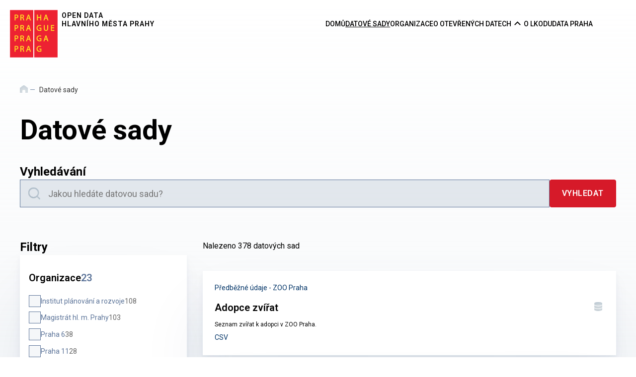

--- FILE ---
content_type: text/html; charset=utf-8
request_url: https://opendata.praha.eu/datasets
body_size: 23693
content:
<!DOCTYPE html><html lang="cs" class="__variable_a8477b"><head><meta charSet="utf-8"/><meta name="viewport" content="width=device-width, initial-scale=1"/><link rel="stylesheet" href="/_next/static/css/a11749b79c22243c.css" nonce="MjUzYTUwYjEtZDU4ZS00YTcyLWI0ODgtNjM1YjBkNTgwOTBk" data-precedence="next"/><link rel="stylesheet" href="/_next/static/css/7c2fee7d3d7d2841.css" nonce="MjUzYTUwYjEtZDU4ZS00YTcyLWI0ODgtNjM1YjBkNTgwOTBk" data-precedence="next"/><link rel="stylesheet" href="/_next/static/css/e16901db6b619ddc.css" nonce="MjUzYTUwYjEtZDU4ZS00YTcyLWI0ODgtNjM1YjBkNTgwOTBk" data-precedence="next"/><link rel="stylesheet" href="/_next/static/css/8d2b6f0222602e94.css" nonce="MjUzYTUwYjEtZDU4ZS00YTcyLWI0ODgtNjM1YjBkNTgwOTBk" data-precedence="next"/><link rel="stylesheet" href="/_next/static/css/0d1e015fd8ffde8f.css" nonce="MjUzYTUwYjEtZDU4ZS00YTcyLWI0ODgtNjM1YjBkNTgwOTBk" data-precedence="next"/><link rel="stylesheet" href="/_next/static/css/5c34e64d51179aca.css" nonce="MjUzYTUwYjEtZDU4ZS00YTcyLWI0ODgtNjM1YjBkNTgwOTBk" data-precedence="next"/><link rel="stylesheet" href="/_next/static/css/d02e4b279e2c7136.css" nonce="MjUzYTUwYjEtZDU4ZS00YTcyLWI0ODgtNjM1YjBkNTgwOTBk" data-precedence="next"/><link rel="stylesheet" href="/_next/static/css/b500e823241599ab.css" nonce="MjUzYTUwYjEtZDU4ZS00YTcyLWI0ODgtNjM1YjBkNTgwOTBk" data-precedence="next"/><link rel="stylesheet" href="/_next/static/css/90d9783a9c002967.css" nonce="MjUzYTUwYjEtZDU4ZS00YTcyLWI0ODgtNjM1YjBkNTgwOTBk" data-precedence="next"/><link rel="preload" as="script" fetchPriority="low" nonce="MjUzYTUwYjEtZDU4ZS00YTcyLWI0ODgtNjM1YjBkNTgwOTBk" href="/_next/static/chunks/webpack-328d54e46c196577.js"/><script src="/_next/static/chunks/4bd1b696-182b6b13bdad92e3.js" async="" nonce="MjUzYTUwYjEtZDU4ZS00YTcyLWI0ODgtNjM1YjBkNTgwOTBk"></script><script src="/_next/static/chunks/ed9f2dc4-da8a047f034b397b.js" async="" nonce="MjUzYTUwYjEtZDU4ZS00YTcyLWI0ODgtNjM1YjBkNTgwOTBk"></script><script src="/_next/static/chunks/1255-7e02c2db03e7c8eb.js" async="" nonce="MjUzYTUwYjEtZDU4ZS00YTcyLWI0ODgtNjM1YjBkNTgwOTBk"></script><script src="/_next/static/chunks/main-app-1dfc4c55242148fa.js" async="" nonce="MjUzYTUwYjEtZDU4ZS00YTcyLWI0ODgtNjM1YjBkNTgwOTBk"></script><script src="/_next/static/chunks/2619-7f36834df0807f30.js" async="" nonce="MjUzYTUwYjEtZDU4ZS00YTcyLWI0ODgtNjM1YjBkNTgwOTBk"></script><script src="/_next/static/chunks/1356-5c87d52277d35d03.js" async="" nonce="MjUzYTUwYjEtZDU4ZS00YTcyLWI0ODgtNjM1YjBkNTgwOTBk"></script><script src="/_next/static/chunks/5445-aa0e86f2b9ee453e.js" async="" nonce="MjUzYTUwYjEtZDU4ZS00YTcyLWI0ODgtNjM1YjBkNTgwOTBk"></script><script src="/_next/static/chunks/6236-49ed437b6006ac53.js" async="" nonce="MjUzYTUwYjEtZDU4ZS00YTcyLWI0ODgtNjM1YjBkNTgwOTBk"></script><script src="/_next/static/chunks/3171-bb9a1f762690406e.js" async="" nonce="MjUzYTUwYjEtZDU4ZS00YTcyLWI0ODgtNjM1YjBkNTgwOTBk"></script><script src="/_next/static/chunks/5979-151cd4ee2dbfbf6b.js" async="" nonce="MjUzYTUwYjEtZDU4ZS00YTcyLWI0ODgtNjM1YjBkNTgwOTBk"></script><script src="/_next/static/chunks/app/layout-b6653215e9a6d961.js" async="" nonce="MjUzYTUwYjEtZDU4ZS00YTcyLWI0ODgtNjM1YjBkNTgwOTBk"></script><script src="/_next/static/chunks/app/error-8384d066b0d98a90.js" async="" nonce="MjUzYTUwYjEtZDU4ZS00YTcyLWI0ODgtNjM1YjBkNTgwOTBk"></script><script src="/_next/static/chunks/118-bf6e2252ba15e4e3.js" async="" nonce="MjUzYTUwYjEtZDU4ZS00YTcyLWI0ODgtNjM1YjBkNTgwOTBk"></script><script src="/_next/static/chunks/app/not-found-9c968d89d8b73c2b.js" async="" nonce="MjUzYTUwYjEtZDU4ZS00YTcyLWI0ODgtNjM1YjBkNTgwOTBk"></script><script src="/_next/static/chunks/4015-39cecc0120afba4d.js" async="" nonce="MjUzYTUwYjEtZDU4ZS00YTcyLWI0ODgtNjM1YjBkNTgwOTBk"></script><script src="/_next/static/chunks/8463-e91c13da01220ed5.js" async="" nonce="MjUzYTUwYjEtZDU4ZS00YTcyLWI0ODgtNjM1YjBkNTgwOTBk"></script><script src="/_next/static/chunks/8835-e71351966d7fcf7c.js" async="" nonce="MjUzYTUwYjEtZDU4ZS00YTcyLWI0ODgtNjM1YjBkNTgwOTBk"></script><script src="/_next/static/chunks/5011-199e39869b372004.js" async="" nonce="MjUzYTUwYjEtZDU4ZS00YTcyLWI0ODgtNjM1YjBkNTgwOTBk"></script><script src="/_next/static/chunks/app/datasets/page-4b2497d29c326fb8.js" async="" nonce="MjUzYTUwYjEtZDU4ZS00YTcyLWI0ODgtNjM1YjBkNTgwOTBk"></script><script src="/_next/static/chunks/app/(home)/page-d685e238421cd21b.js" async="" nonce="MjUzYTUwYjEtZDU4ZS00YTcyLWI0ODgtNjM1YjBkNTgwOTBk"></script><link rel="preload" href="https://plausible.io/js/script.file-downloads.outbound-links.js" as="script" nonce="MjUzYTUwYjEtZDU4ZS00YTcyLWI0ODgtNjM1YjBkNTgwOTBk"/><meta name="next-size-adjust" content=""/><link rel="canonical" href="https://opendata.praha.eu"/><script src="/_next/static/chunks/polyfills-42372ed130431b0a.js" noModule="" nonce="MjUzYTUwYjEtZDU4ZS00YTcyLWI0ODgtNjM1YjBkNTgwOTBk"></script></head><body class="layout_main-layout__8EnA0"><div hidden=""><!--$?--><template id="B:0"></template><!--/$--></div><!--$--><!--/$--><header class="Header_header__MwWvM "><a class="Skiplink_skip-link___GTeu" href="#main">Přeskočit na hlavní obsah</a><a class="Logo_frame__6K_tB" href="/"><div class="Logo_logo-frame__h_YKA "><img alt="logo majitele katalogu" decoding="async" data-nimg="fill" style="position:absolute;height:100%;width:100%;left:0;top:0;right:0;bottom:0;color:transparent" src="/_next/static/media/logoOwner.ee6e4714.svg"/></div><div class="Logo_text__9KPX9 undefined">Open data
hlavního města Prahy</div></a><nav class="NavBar_navbar__QwKqe"><button class="NavBar_navbar__button__NRICl" aria-label="Otevřít menu" aria-expanded="false" type="button"><svg class="IconFills_icon_color-tertiary__KxoP9" style="width:1rem;height:0.75rem" fill="none" xmlns="http://www.w3.org/2000/svg"><path d="M0 1c0-.531.438-1 1-1h12c.531 0 1 .469 1 1 0 .563-.469 1-1 1H1c-.563 0-1-.438-1-1Zm0 5c0-.531.438-1 1-1h12c.531 0 1 .469 1 1 0 .563-.469 1-1 1H1c-.563 0-1-.438-1-1Zm13 6H1c-.563 0-1-.438-1-1 0-.531.438-1 1-1h12c.531 0 1 .469 1 1 0 .563-.469 1-1 1Z"></path></svg><span class="NavBar_navbar__title__ZWsap">MENU</span></button><div class="NavBar_navbar__menu__aVYka "><ul><li><a class="" href="/">Domů</a></li><li><a class="NavBar_active__6uHFz" href="/datasets">Datové sady</a></li><li><a class="" href="/organizations">Organizace</a></li><li class="Dropdown_navbar-dropdown__6B68s"><div class="Dropdown_dropdown-container__diI37"><a class="" href="/about-open-data">O otevřených datech</a><button type="button" class="Dropdown_dropdown-container-button__nRoQ6" aria-label="Rozbalovací nabídka navigace" aria-expanded="false"><svg class="ChevronIcon_icon_up__suUUa ChevronIcon_icon_color-black__N0wbs" style="width:13;height:14px" fill="none" xmlns="http://www.w3.org/2000/svg" viewBox="0 0 9 14"><path stroke-linecap="square" stroke-width="2" d="M2.05 2l5 5-5 5"></path></svg></button></div><div class="Dropdown_dropdown-content__bi7w9" aria-hidden="true"><ul class="NavBar_dropdown-list__CWGGh"><li class="NavBar_dropdown__Z68ru"><a href="/about-open-data/what-is-open-data">Co jsou otevřená data</a></li><li class="NavBar_dropdown__Z68ru"><a href="/about-open-data/open-data-use-and-contribution">Využití a přínos otevřených dat</a></li><li class="NavBar_dropdown__Z68ru"><a href="/about-open-data/open-data-publish">Jak publikovat otevřená data</a></li><li class="NavBar_dropdown__Z68ru NavBar_disabled__Z61fV"><a href="/">Vzdělávání a odkazy</a></li></ul></div></li><li><a class="" href="/about-lkod">O LKODU</a></li><li><a href="https://data.praha.eu/">Data Praha</a></li></ul></div></nav></header><div id="modal-root"></div><!--$?--><template id="B:1"></template><div class="Spinner_spinner__dYTEm"></div><!--/$--><div data-rht-toaster="" style="position:fixed;z-index:9999;top:16px;left:16px;right:16px;bottom:16px;pointer-events:none"></div><footer class="Footer_footer__OYoYH "><div class="Footer_container__7AGDW"><div class="Logos_logos-container__4BbE2"><p class="Paragraph_paragraph__regular__5QtVm  ">Vývoj a podpora</p><div class="Logos_logos__PseXm"><a target="_blank" rel="norefferer noopener" class="SocialIcon_social-icon__gdyiW SocialIcon_logo-icon__hhgh9" href="https://operatorict.cz/"><img alt="Logo OICT" loading="lazy" decoding="async" data-nimg="fill" style="position:absolute;height:100%;width:100%;left:0;top:0;right:0;bottom:0;color:transparent" src="/_next/static/media/logo_oict_new_gray.4c8ea21c.svg"/></a><a target="_blank" rel="norefferer noopener" class="SocialIcon_social-icon__gdyiW SocialIcon_logo-icon__hhgh9" href="https://golemio.cz/"><img alt="Logo Golemio" loading="lazy" decoding="async" data-nimg="fill" style="position:absolute;height:100%;width:100%;left:0;top:0;right:0;bottom:0;color:transparent" src="/_next/static/media/logo_golemi_gray.31f905e5.svg"/></a><a target="_blank" rel="norefferer noopener" class="SocialIcon_social-icon__gdyiW SocialIcon_logo-icon__hhgh9" href="https://www.praha.eu/jnp/"><img alt="Logo Portál Hl.m.P." loading="lazy" decoding="async" data-nimg="fill" style="position:absolute;height:100%;width:100%;left:0;top:0;right:0;bottom:0;color:transparent" src="/_next/static/media/logo_portalhlmp_gray.b0dcaa3e.svg"/></a></div></div><div class="Socials_socials__g1jWB"><p class="Paragraph_paragraph__regular__5QtVm  ">Sledujte nás</p><div class="Socials_social-icons__fpUz_"><a target="_blank" rel="norefferer noopener" class="SocialIcon_social-icon__gdyiW " href="https://www.facebook.com/Prahaeu"><img alt="Facebook" loading="lazy" decoding="async" data-nimg="fill" style="position:absolute;height:100%;width:100%;left:0;top:0;right:0;bottom:0;color:transparent" src="/_next/static/media/facebook.e59631ed.svg"/></a><a target="_blank" rel="norefferer noopener" class="SocialIcon_social-icon__gdyiW " href="https://www.instagram.com/cityofprague"><img alt="Instagram" loading="lazy" decoding="async" data-nimg="fill" style="position:absolute;height:100%;width:100%;left:0;top:0;right:0;bottom:0;color:transparent" src="/_next/static/media/instagram.e42cd0ff.svg"/></a><a target="_blank" rel="norefferer noopener" class="SocialIcon_social-icon__gdyiW " href="https://twitter.com/PrahaEU"><img alt="Twitter" loading="lazy" decoding="async" data-nimg="fill" style="position:absolute;height:100%;width:100%;left:0;top:0;right:0;bottom:0;color:transparent" src="/_next/static/media/twitter.8f6c36e9.svg"/></a></div></div><hr class="HorizontalLine_hr__rOZJ3 Footer_top-line__OcnWD"/></div><div class="Footer_container__7AGDW"><div class="Footer_conditions__7E4Ix"><a href="/cookies">Cookies</a><a href="/accessibility">Prohlášení o přístupnosti</a><a href="https://admin.opendata.praha.eu/login">Přihlásit se<svg class="IconFills_icon_color-primary__lIb03" style="width:1rem;height:1rem" fill="none" xmlns="http://www.w3.org/2000/svg" viewBox="0 0 512 512"><path d="M352 96h64c17.7 0 32 14.3 32 32v256c0 17.7-14.3 32-32 32h-64c-17.7 0-32 14.3-32 32s14.3 32 32 32h64c53 0 96-43 96-96V128c0-53-43-96-96-96h-64c-17.7 0-32 14.3-32 32s14.3 32 32 32zm-7.5 177.4c4.8-4.5 7.5-10.8 7.5-17.4s-2.7-12.9-7.5-17.4l-144-136c-7-6.6-17.2-8.4-26-4.6S160 110.5 160 120v72H32c-17.7 0-32 14.3-32 32v64c0 17.7 14.3 32 32 32h128v72c0 9.6 5.7 18.2 14.5 22s19 2 26-4.6l144-136z"></path></svg></a></div><hr class="HorizontalLine_hr__rOZJ3 Footer_bottom-line__q8A8T"/><div class="Footer_logo-container__sCK73"><a class="Logo_frame__6K_tB" href="/"><div class="Logo_logo-frame__h_YKA Logo_logo-frame_footer__Myv_s"><img alt="logo majitele katalogu" decoding="async" data-nimg="fill" style="position:absolute;height:100%;width:100%;left:0;top:0;right:0;bottom:0;color:transparent" src="/_next/static/media/logoOwner.ee6e4714.svg"/></div><div class="Logo_text__9KPX9 Logo_text-footer__E1B9t">Open data
hlavního města Prahy</div></a></div></div></footer><script nonce="MjUzYTUwYjEtZDU4ZS00YTcyLWI0ODgtNjM1YjBkNTgwOTBk">requestAnimationFrame(function(){$RT=performance.now()});</script><script src="/_next/static/chunks/webpack-328d54e46c196577.js" nonce="MjUzYTUwYjEtZDU4ZS00YTcyLWI0ODgtNjM1YjBkNTgwOTBk" id="_R_" async=""></script><div hidden id="S:1"><template id="P:2"></template><!--$?--><template id="B:3"></template><!--/$--></div><div hidden id="S:2"><main id="main" class="Container_main__w9wT_"><div class="Container_container__A7FAx"><nav aria-label="Breadcrumb" class="Breadcrumb_nav__ZF086 "><ol class="Breadcrumb_breadcrumb__fK4dG"><li><a href="/"><svg style="width:1rem;height:1rem" fill="none" xmlns="http://www.w3.org/2000/svg" aria-hidden="true"><g filter="url(#a)"><path d="M15.917 14.793v-7.04c0-.475 0-.712-.06-.93a1.666 1.666 0 0  0-.261-.54c-.134-.183-.32-.33-.693-.624l-5.25-4.144c-.59-.466-.885-.7-1.212-.789a1.667 1.667 0 0 0-.88 0c-.327.09-.622.323-1.213.789l-5.25 4.144c-.372.294-.558.441-.692.625a1.667 1.667 0 0 0-.261.538c-.061.219-.061.456-.061.93v7.042c0 .776 0 1.164.127 1.47.169.41.493.733.902.903.306.127.694.127  1.471.127.777 0 1.165 0 1.471-.127.409-.17.733-.494.902-.902.127-.307.127-.695.127-1.472v-1.916c0-.934  0-1.4.182-1.757.16-.313.414-.568.728-.728.357-.182.823-.182 1.757-.182h.5c.933 0 1.4 0  1.756.182.314.16.569.415.729.728.181.357.181.823.181 1.757v1.916c0  .777 0 1.165.127 1.472.17.408.494.732.902.902.306.127.695.127 1.471.127.777  0 1.165 0 1.472-.127.408-.17.732-.494.902-.902.126-.307.126-.695.126-1.472Z" fill="url(#b)" fill-opacity="0.4"></path></g><defs><linearGradient id="b" x1="15.957" y1="0.667" x2="-0.652" y2="16.523" gradientUnits="userSpaceOnUse"><stop stop-color="#96AAB7"></stop><stop offset="1" stop-color="#728896"></stop></linearGradient><filter id="a" x="0.084" y="0.667" width="15.834" height="20.627" filterUnits="userSpaceOnUse" color-interpolation-filters="sRGB"><feFlood flood-opacity="0" result="BackgroundImageFix"></feFlood><feBlend in="SourceGraphic" in2="BackgroundImageFix" result="shape"></feBlend><feColorMatrix in="SourceAlpha" values="0 0 0 0 0 0 0 0 0 0 0 0 0 0 0 0 0 0 127 0" result="hardAlpha"></feColorMatrix><feOffset dy="4"></feOffset><feGaussianBlur stdDeviation="2"></feGaussianBlur><feComposite in2="hardAlpha" operator="arithmetic" k2="-1" k3="1"></feComposite><feColorMatrix values="0 0 0 0 0 0 0 0 0 0.2 0 0 0 0 0.4 0 0 0 0.1 0"></feColorMatrix><feBlend in2="shape" result="effect1_innerShadow_787_8651"></feBlend></filter></defs></svg><span class="Breadcrumb_visually-hidden__CwbCp">Domů</span></a></li><li aria-current="page">Datové sady</li></ol></nav><h1 class="Heading_heading__qkaul Heading_h1__AdN8m ">Datové sady</h1><div class="SearchForm_search-form__r4nOr SearchForm_full__jUIsQ"><div class="SearchForm_row__p2zMr"><h2 class="Heading_heading__qkaul Heading_h4___m_Em ">Vyhledávání</h2></div><div class="SearchForm_row__p2zMr"><div class="SearchInput_search-wrapper__tMqM1"><div class="SearchInput_icon-frame__Nf7A4"><svg style="width:100%;height:100%" xmlns="http://www.w3.org/2000/svg" fill="none" viewBox="0 0 32 32"><g filter="url(#filter0_i_363_14722)"><path fill="url(#paint0_linear_363_14722)" fill-opacity="0.4" fill-rule="evenodd" d="M14.4 0c7.953 0 14.4 6.447 14.4 14.4 0 3.4-1.178 6.524-3.148 8.987l5.88 5.882a1.6 1.6 0 01-2.113 2.396l-.15-.134-5.881-5.88A14.34 14.34 0 0114.4 28.8C6.447 28.8 0 22.353 0 14.4S6.447 0 14.4 0zm0 3.2C8.214 3.2 3.2 8.214 3.2 14.4c0 6.186 5.014 11.2 11.2 11.2 6.186 0 11.2-5.014 11.2-11.2 0-6.186-5.014-11.2-11.2-11.2z" clip-rule="evenodd"></path></g><defs><filter id="filter0_i_363_14722" width="32" height="36" x="0" y="0" color-interpolation-filters="sRGB" filterUnits="userSpaceOnUse"><feFlood flood-opacity="0" result="BackgroundImageFix"></feFlood><feBlend in="SourceGraphic" in2="BackgroundImageFix" result="shape"></feBlend><feColorMatrix in="SourceAlpha" result="hardAlpha" values="0 0 0 0 0 0 0 0 0 0 0 0 0 0 0 0 0 0 127 0"></feColorMatrix><feOffset dy="4"></feOffset><feGaussianBlur stdDeviation="2"></feGaussianBlur><feComposite in2="hardAlpha" k2="-1" k3="1" operator="arithmetic"></feComposite><feColorMatrix values="0 0 0 0 0 0 0 0 0 0.2 0 0 0 0 0.4 0 0 0 0.1 0"></feColorMatrix><feBlend in2="shape" result="effect1_innerShadow_363_14722"></feBlend></filter><linearGradient id="paint0_linear_363_14722" x1="32.08" x2="0.08" y1="0" y2="32.08" gradientUnits="userSpaceOnUse"><stop stop-color="#96AAB7"></stop><stop offset="1" stop-color="#728896"></stop></linearGradient></defs></svg></div><input class="SearchInput_search-input__p44MO " type="text" placeholder="Jakou hledáte datovou sadu?" aria-labelledby="searchButton" name="dataSearch" value=""/></div><button type="button" class="Button_button__8B4nB Button_button_color_primary__MlIpD Button_button-size_lg__sg2he undefined" aria-label="Vyhledat" id="searchButton"><span class="">Vyhledat</span></button></div></div><div class="Datasets_datasets-container__atHtn"><!--$?--><template id="B:4"></template><div class="Spinner_spinner__dYTEm"></div><!--/$--><template id="P:5"></template></div></div></main></div><script nonce="MjUzYTUwYjEtZDU4ZS00YTcyLWI0ODgtNjM1YjBkNTgwOTBk">$RS=function(a,b){a=document.getElementById(a);b=document.getElementById(b);for(a.parentNode.removeChild(a);a.firstChild;)b.parentNode.insertBefore(a.firstChild,b);b.parentNode.removeChild(b)};$RS("S:2","P:2")</script><div hidden id="S:4"><section class="Filters_filters__vdwLP" aria-labelledby="filters-heading"><h3 class="Heading_heading__qkaul Heading_h4___m_Em " id="filters-heading">Filtry</h3><div class="Filters_filter-list__A3_PW"><button type="button" class="Button_button__8B4nB Button_button_color_outline-primary__npNx6 Button_button-size_lg__sg2he Filters_mobile-visible__rKsCI" aria-label="Filtrovat datové sady"><span class="Button_icon-frame__dWIWS"><svg class="IconFills_icon_color-primary__lIb03" style="width:20px;height:20px" fill="none" xmlns="http://www.w3.org/2000/svg"><path d="M1.117 1.648c.274-.546.82-.898 1.446-.898h16.875c.585 0 1.132.352 1.406.898a1.64 1.64 0 0 1-.235 1.68L13.5 12.04V17c0 .508-.273.938-.703 1.133-.43.195-.938.156-1.328-.117l-2.5-1.875c-.313-.235-.469-.586-.469-1.016v-3.086L1.352 3.33a1.64 1.64 0 0 1-.235-1.68Z"></path></svg></span><span class="">Filtrovat datové sady</span></button><template id="P:6"></template></div></section><template id="P:7"></template><span class="ResultLine_result-line__abpDA">Nalezeno 378 datových sad</span><div class="DatasetsList_datasets-list__Gu6I_"><a tag="a" href="/datasets/https%3A%2F%2Fapi.opendata.praha.eu%2Flod%2Fcatalog%2F86569c42-7788-44e4-bed6-23bd6b83bcea" aria-label="Adopce zvířat" class="Card_card__ySwWs  Card_card-active__ykLsO undefined"><article class="DatasetCard_dataset-card__Ojwkk"><p class="DatasetCard_dataset-card__top-line__gcfiz">Předběžné údaje - ZOO Praha</p><div class="DatasetCard_dataset-card__heading__9yxv1"><h4 class="Heading_heading__qkaul Heading_h5__2IAu_ ">Adopce zvířat</h4><span class="IconExtSource_icon-external__0BwfU"><img alt="Adopce zvířat" loading="lazy" width="24" height="24" decoding="async" data-nimg="1" style="color:transparent" src="https://golemgolemio.blob.core.windows.net/golem-lkod/data-theme/OP_DATPRO.svg"/></span></div><p class="DatasetCard_dataset-card__description__zF0_w">Seznam zvířat k adopci v ZOO Praha.</p><p class="DatasetCard_dataset-card__formats__QYhhq">CSV</p></article></a><a tag="a" href="/datasets/https%3A%2F%2Fapi.opendata.praha.eu%2Flod%2Fcatalog%2F508df020-e014-4a33-97c5-ae90945a5d63" aria-label="Akce v MČ Praha 12" class="Card_card__ySwWs  Card_card-active__ykLsO undefined"><article class="DatasetCard_dataset-card__Ojwkk"><p class="DatasetCard_dataset-card__top-line__gcfiz">Vzdělávání, kultura a sport | Regiony a města - Praha 12</p><div class="DatasetCard_dataset-card__heading__9yxv1"><h4 class="Heading_heading__qkaul Heading_h5__2IAu_ ">Akce v MČ Praha 12</h4><span class="IconExtSource_icon-external__0BwfU"><img alt="Akce v MČ Praha 12" loading="lazy" width="24" height="24" decoding="async" data-nimg="1" style="color:transparent" src="https://golemgolemio.blob.core.windows.net/golem-lkod/data-theme/REGI.svg"/></span></div><p class="DatasetCard_dataset-card__description__zF0_w">Kalendář akcí na městské části Praha 12</p><p class="DatasetCard_dataset-card__formats__QYhhq">XML</p></article></a><a tag="a" href="/datasets/https%3A%2F%2Fapi.opendata.praha.eu%2Flod%2Fcatalog%2F72940c91-6b1a-434f-8702-90aff7fd1eab" aria-label="Akce v zoo" class="Card_card__ySwWs  Card_card-active__ykLsO undefined"><article class="DatasetCard_dataset-card__Ojwkk"><p class="DatasetCard_dataset-card__top-line__gcfiz">Předběžné údaje - ZOO Praha</p><div class="DatasetCard_dataset-card__heading__9yxv1"><h4 class="Heading_heading__qkaul Heading_h5__2IAu_ ">Akce v zoo</h4><span class="IconExtSource_icon-external__0BwfU"><img alt="Akce v zoo" loading="lazy" width="24" height="24" decoding="async" data-nimg="1" style="color:transparent" src="https://golemgolemio.blob.core.windows.net/golem-lkod/data-theme/OP_DATPRO.svg"/></span></div><p class="DatasetCard_dataset-card__description__zF0_w">Kalendář akcí v ZOO Praha</p><p class="DatasetCard_dataset-card__formats__QYhhq">CSV | JSON | RSS feed</p></article></a><a tag="a" href="/datasets/https%3A%2F%2Fapi.opendata.praha.eu%2Flod%2Fcatalog%2F9ec72703-601f-494d-b282-6dffdff6176e" aria-label="Aktuality DPP" class="Card_card__ySwWs  Card_card-active__ykLsO undefined"><article class="DatasetCard_dataset-card__Ojwkk"><p class="DatasetCard_dataset-card__top-line__gcfiz">Doprava - Dopravní podnik hl. m. Prahy</p><div class="DatasetCard_dataset-card__heading__9yxv1"><h4 class="Heading_heading__qkaul Heading_h5__2IAu_ ">Aktuality DPP</h4><span class="IconExtSource_icon-external__0BwfU"><img alt="Aktuality DPP" loading="lazy" width="24" height="24" decoding="async" data-nimg="1" style="color:transparent" src="https://golemgolemio.blob.core.windows.net/golem-lkod/data-theme/TRAN.svg"/></span></div><p class="DatasetCard_dataset-card__description__zF0_w">Informační kanál DPP, obsahuje aktuality z oblasti dopravního podniku.</p><p class="DatasetCard_dataset-card__formats__QYhhq">RSS feed</p></article></a><a tag="a" href="/datasets/https%3A%2F%2Fapi.opendata.praha.eu%2Flod%2Fcatalog%2F839b60ad-3b85-4ad3-b354-f288c1375ba6" aria-label="Archivní DTM Prahy - definiční body budov" class="Card_card__ySwWs  Card_card-active__ykLsO undefined"><article class="DatasetCard_dataset-card__Ojwkk"><p class="DatasetCard_dataset-card__top-line__gcfiz">Regiony a města - Institut plánování a rozvoje</p><div class="DatasetCard_dataset-card__heading__9yxv1"><h4 class="Heading_heading__qkaul Heading_h5__2IAu_ ">Archivní DTM Prahy - definiční body budov</h4><span class="IconExtSource_icon-external__0BwfU"><img alt="Archivní DTM Prahy - definiční body budov" loading="lazy" width="24" height="24" decoding="async" data-nimg="1" style="color:transparent" src="https://golemgolemio.blob.core.windows.net/golem-lkod/data-theme/REGI.svg"/></span></div><p class="DatasetCard_dataset-card__description__zF0_w">Definiční body budov Technické mapy.
Stav k 30.6.2024, dále neaktualizované</p><p class="DatasetCard_dataset-card__formats__QYhhq">ZIP | CSV | GeoJSON | HTML | JSON | KML</p></article></a><a tag="a" href="/datasets/https%3A%2F%2Fapi.opendata.praha.eu%2Flod%2Fcatalog%2F5253aa89-23ed-40c3-a76e-e30acb876df1" aria-label="Bilanční územní celky (BUC)" class="Card_card__ySwWs  Card_card-active__ykLsO undefined"><article class="DatasetCard_dataset-card__Ojwkk"><p class="DatasetCard_dataset-card__top-line__gcfiz">Regiony a města - Institut plánování a rozvoje</p><div class="DatasetCard_dataset-card__heading__9yxv1"><h4 class="Heading_heading__qkaul Heading_h5__2IAu_ ">Bilanční územní celky (BUC)</h4><span class="IconExtSource_icon-external__0BwfU"><img alt="Bilanční územní celky (BUC)" loading="lazy" width="24" height="24" decoding="async" data-nimg="1" style="color:transparent" src="https://golemgolemio.blob.core.windows.net/golem-lkod/data-theme/REGI.svg"/></span></div><p class="DatasetCard_dataset-card__description__zF0_w">Bilanční územní celky (BUC) jsou dílčí statistické celky vytvořené spojením příslušných základních sídelních jednotek (ZSJ) na základě logických vazeb v území z hlediska veřejné vybavenosti se zohledněním přiměřené velikosti a územní celistvosti, vnitřních dopravních vazeb, přírodních i umělých bariér a respektován hranic městských částí. Hlavním smyslem BUC je rozdělení velkých městských částí do menších územní celků pro analýzu veřejné vybavenosti.</p><p class="DatasetCard_dataset-card__formats__QYhhq">ZIP | CSV | GeoJSON | HTML | JSON | KML</p></article></a></div></div><div hidden id="S:5"><div class="Datasets_datasets-navigation__odWON"><button type="button" class="Button_button__8B4nB Button_button_color_primary__MlIpD Button_button-size_lg__sg2he undefined" aria-label="Zobrazit další"><span class="">Zobrazit další</span></button><div class="Paginator_paginator__muiz5"><button aria-label="Předchozí stránka" class="Paginator_arrow__0_qls" type="button" disabled=""><svg class="ChevronIcon_icon_left__0m5HH ChevronIcon_icon_color-secondary__U1rnV" style="width:9px;height:14px" fill="none" xmlns="http://www.w3.org/2000/svg" viewBox="0 0 9 14"><path stroke-linecap="square" stroke-width="2" d="M2.05 2l5 5-5 5"></path></svg></button><button class="Paginator_paginator__item__R5Xw2 Paginator_paginator__item_active__HGGV1">1</button><button class="Paginator_paginator__item__R5Xw2 ">2</button><button class="Paginator_paginator__item__R5Xw2 ">3</button><button class="Paginator_paginator__item__R5Xw2 ">4</button><button class="Paginator_paginator__item__R5Xw2 ">5</button><button class="Paginator_paginator__item__R5Xw2 ">6</button><div class="Paginator_elipsis__pmJcB undefined"></div><button class="Paginator_paginator__item__R5Xw2 ">63</button><button aria-label="Následující stránka" class="Paginator_arrow__0_qls" type="button"><svg class="ChevronIcon_icon_right__D88GI ChevronIcon_icon_color-secondary__U1rnV" style="width:9px;height:14px" fill="none" xmlns="http://www.w3.org/2000/svg" viewBox="0 0 9 14"><path stroke-linecap="square" stroke-width="2" d="M2.05 2l5 5-5 5"></path></svg></button></div></div></div><script nonce="MjUzYTUwYjEtZDU4ZS00YTcyLWI0ODgtNjM1YjBkNTgwOTBk">$RS("S:5","P:5")</script><script nonce="MjUzYTUwYjEtZDU4ZS00YTcyLWI0ODgtNjM1YjBkNTgwOTBk">$RB=[];$RV=function(a){$RT=performance.now();for(var b=0;b<a.length;b+=2){var c=a[b],e=a[b+1];null!==e.parentNode&&e.parentNode.removeChild(e);var f=c.parentNode;if(f){var g=c.previousSibling,h=0;do{if(c&&8===c.nodeType){var d=c.data;if("/$"===d||"/&"===d)if(0===h)break;else h--;else"$"!==d&&"$?"!==d&&"$~"!==d&&"$!"!==d&&"&"!==d||h++}d=c.nextSibling;f.removeChild(c);c=d}while(c);for(;e.firstChild;)f.insertBefore(e.firstChild,c);g.data="$";g._reactRetry&&requestAnimationFrame(g._reactRetry)}}a.length=0};
$RC=function(a,b){if(b=document.getElementById(b))(a=document.getElementById(a))?(a.previousSibling.data="$~",$RB.push(a,b),2===$RB.length&&("number"!==typeof $RT?requestAnimationFrame($RV.bind(null,$RB)):(a=performance.now(),setTimeout($RV.bind(null,$RB),2300>a&&2E3<a?2300-a:$RT+300-a)))):b.parentNode.removeChild(b)};$RC("B:1","S:1")</script><div hidden id="S:3"></div><script nonce="MjUzYTUwYjEtZDU4ZS00YTcyLWI0ODgtNjM1YjBkNTgwOTBk">$RC("B:3","S:3")</script><title>Otevřená data
hlavního města Prahy | Datové sady</title><meta name="description" content="Katalog otevřených dat hlavního města Prahy. Data magistrátu, městských částí a městských společností."/><meta name="google-site-verification" content="MU5XR18xJPh4suR3InuCcKtxGtRHaeDF8KY2TzVDwhs"/><meta property="og:title" content="Otevřená data
hlavního města Prahy | Datové sady"/><meta property="og:description" content="Katalog otevřených dat hlavního města Prahy. Data magistrátu, městských částí a městských společností."/><meta property="og:image" content="https://opendata.praha.eu/assets/images/ogImages/lkod_datasets.png"/><meta name="twitter:card" content="summary_large_image"/><meta name="twitter:title" content="Otevřená data
hlavního města Prahy | Datové sady"/><meta name="twitter:description" content="Katalog otevřených dat hlavního města Prahy. Data magistrátu, městských částí a městských společností."/><meta name="twitter:image" content="https://opendata.praha.eu/assets/images/ogImages/lkod_datasets_tw.png"/><div hidden id="S:0"></div><script nonce="MjUzYTUwYjEtZDU4ZS00YTcyLWI0ODgtNjM1YjBkNTgwOTBk">$RC("B:0","S:0")</script><div hidden id="S:6"><div class="Filters_desktop-visible__9Yt08"><div class="FilterForm_wrapper__gMYK5"><!--$?--><template id="B:8"></template><div class="Spinner_spinner__dYTEm"></div><!--/$--></div><section class="FilterForm_filter-section__form-actions__gwrvl"><button type="button" class="Button_button__8B4nB Button_button_color_primary__MlIpD Button_button-size_lg__sg2he FilterForm_mobile-visible__yt2Vr" aria-label="Potvrdit filtry"><span class="">Potvrdit filtry</span></button><button aria-label="Zrušit filtry" type="reset" class="ButtonReset_reset-button__Nqtto   "><span>Zrušit filtry</span> ×</button></section></div></div><script nonce="MjUzYTUwYjEtZDU4ZS00YTcyLWI0ODgtNjM1YjBkNTgwOTBk">$RS("S:6","P:6")</script><div hidden id="S:7"><div class="FilterView_filter-view__As6ut"></div></div><script nonce="MjUzYTUwYjEtZDU4ZS00YTcyLWI0ODgtNjM1YjBkNTgwOTBk">$RS("S:7","P:7")</script><script nonce="MjUzYTUwYjEtZDU4ZS00YTcyLWI0ODgtNjM1YjBkNTgwOTBk">$RC("B:4","S:4")</script><div hidden id="S:8"><div class="FilterForm_filter-section__MIvZc"><fieldset id="publisherIri"><legend><h4 class="Heading_heading__qkaul Heading_h5__2IAu_ ">Organizace</h4><span aria-label="23 filtrů" role="marquee">23</span></legend><div class="CheckBox_checkbox-wrapper__0vTRE"><label for="https://api.opendata.praha.eu/organization/ipr"><input type="checkbox" id="https://api.opendata.praha.eu/organization/ipr"/><span>Institut plánování a rozvoje</span><span class="CheckBox_count__M_WPG" aria-label="108 datových sad" role="marquee">108</span></label></div><div class="CheckBox_checkbox-wrapper__0vTRE"><label for="https://api.opendata.praha.eu/organization/mhmp"><input type="checkbox" id="https://api.opendata.praha.eu/organization/mhmp"/><span>Magistrát hl. m. Prahy</span><span class="CheckBox_count__M_WPG" aria-label="103 datových sad" role="marquee">103</span></label></div><div class="CheckBox_checkbox-wrapper__0vTRE"><label for="https://api.opendata.praha.eu/organization/praha-6"><input type="checkbox" id="https://api.opendata.praha.eu/organization/praha-6"/><span>Praha 6</span><span class="CheckBox_count__M_WPG" aria-label="38 datových sad" role="marquee">38</span></label></div><div class="CheckBox_checkbox-wrapper__0vTRE"><label for="https://api.opendata.praha.eu/organization/praha-11"><input type="checkbox" id="https://api.opendata.praha.eu/organization/praha-11"/><span>Praha 11</span><span class="CheckBox_count__M_WPG" aria-label="28 datových sad" role="marquee">28</span></label></div><button class="ListLimiter_list-limiter__B1zIc" type="button" aria-label="Zobrazit dalších 19 položek"><svg class="ChevronIcon_icon_down__mvZoY ChevronIcon_icon_color-secondary__U1rnV" style="width:9px;height:14px" fill="none" xmlns="http://www.w3.org/2000/svg" viewBox="0 0 9 14"><path stroke-linecap="square" stroke-width="2" d="M2.05 2l5 5-5 5"></path></svg>Zobrazit dalších<span>19</span></button></fieldset></div><div class="FilterForm_filter-section__MIvZc"><fieldset id="themeIris"><legend><h4 class="Heading_heading__qkaul Heading_h5__2IAu_ ">Téma</h4><span aria-label="12 filtrů" role="marquee">12</span></legend><div class="CheckBox_checkbox-wrapper__0vTRE"><label for="http://publications.europa.eu/resource/authority/data-theme/ECON"><input type="checkbox" id="http://publications.europa.eu/resource/authority/data-theme/ECON"/><span>Hospodářství a finance</span><span class="CheckBox_count__M_WPG" aria-label="122 datových sad" role="marquee">122</span></label></div><div class="CheckBox_checkbox-wrapper__0vTRE"><label for="http://publications.europa.eu/resource/authority/data-theme/REGI"><input type="checkbox" id="http://publications.europa.eu/resource/authority/data-theme/REGI"/><span>Regiony a města</span><span class="CheckBox_count__M_WPG" aria-label="76 datových sad" role="marquee">76</span></label></div><div class="CheckBox_checkbox-wrapper__0vTRE"><label for="http://publications.europa.eu/resource/authority/data-theme/OP_DATPRO"><input type="checkbox" id="http://publications.europa.eu/resource/authority/data-theme/OP_DATPRO"/><span>Předběžné údaje</span><span class="CheckBox_count__M_WPG" aria-label="60 datových sad" role="marquee">60</span></label></div><div class="CheckBox_checkbox-wrapper__0vTRE"><label for="http://publications.europa.eu/resource/authority/data-theme/ENVI"><input type="checkbox" id="http://publications.europa.eu/resource/authority/data-theme/ENVI"/><span>Životní prostředí</span><span class="CheckBox_count__M_WPG" aria-label="60 datových sad" role="marquee">60</span></label></div><button class="ListLimiter_list-limiter__B1zIc" type="button" aria-label="Zobrazit dalších 8 položek"><svg class="ChevronIcon_icon_down__mvZoY ChevronIcon_icon_color-secondary__U1rnV" style="width:9px;height:14px" fill="none" xmlns="http://www.w3.org/2000/svg" viewBox="0 0 9 14"><path stroke-linecap="square" stroke-width="2" d="M2.05 2l5 5-5 5"></path></svg>Zobrazit dalších<span>8</span></button></fieldset></div><div class="FilterForm_filter-section__MIvZc"><fieldset id="keywords"><legend><h4 class="Heading_heading__qkaul Heading_h5__2IAu_ ">Klíčová slova</h4><span aria-label="209 filtrů" role="marquee">209</span></legend><div class="CheckBox_checkbox-wrapper__0vTRE"><label for="finance"><input type="checkbox" id="finance"/><span>finance</span><span class="CheckBox_count__M_WPG" aria-label="48 datových sad" role="marquee">48</span></label></div><div class="CheckBox_checkbox-wrapper__0vTRE"><label for="faktury"><input type="checkbox" id="faktury"/><span>faktury</span><span class="CheckBox_count__M_WPG" aria-label="47 datových sad" role="marquee">47</span></label></div><div class="CheckBox_checkbox-wrapper__0vTRE"><label for="rozpočet"><input type="checkbox" id="rozpočet"/><span>rozpočet</span><span class="CheckBox_count__M_WPG" aria-label="45 datových sad" role="marquee">45</span></label></div><div class="CheckBox_checkbox-wrapper__0vTRE"><label for="Praha"><input type="checkbox" id="Praha"/><span>Praha</span><span class="CheckBox_count__M_WPG" aria-label="33 datových sad" role="marquee">33</span></label></div><button class="ListLimiter_list-limiter__B1zIc" type="button" aria-label="Zobrazit dalších 205 položek"><svg class="ChevronIcon_icon_down__mvZoY ChevronIcon_icon_color-secondary__U1rnV" style="width:9px;height:14px" fill="none" xmlns="http://www.w3.org/2000/svg" viewBox="0 0 9 14"><path stroke-linecap="square" stroke-width="2" d="M2.05 2l5 5-5 5"></path></svg>Zobrazit dalších<span>205</span></button></fieldset></div><div class="FilterForm_filter-section__MIvZc"><fieldset id="formatIris"><legend><h4 class="Heading_heading__qkaul Heading_h5__2IAu_ ">Formáty</h4><span aria-label="16 filtrů" role="marquee">16</span></legend><div class="CheckBox_checkbox-wrapper__0vTRE"><label for="http://publications.europa.eu/resource/authority/file-type/CSV"><input type="checkbox" id="http://publications.europa.eu/resource/authority/file-type/CSV"/><span>CSV</span><span class="CheckBox_count__M_WPG" aria-label="739 datových sad" role="marquee">739</span></label></div><div class="CheckBox_checkbox-wrapper__0vTRE"><label for="http://publications.europa.eu/resource/authority/file-type/ZIP"><input type="checkbox" id="http://publications.europa.eu/resource/authority/file-type/ZIP"/><span>ZIP</span><span class="CheckBox_count__M_WPG" aria-label="216 datových sad" role="marquee">216</span></label></div><div class="CheckBox_checkbox-wrapper__0vTRE"><label for="http://publications.europa.eu/resource/authority/file-type/JSON"><input type="checkbox" id="http://publications.europa.eu/resource/authority/file-type/JSON"/><span>JSON</span><span class="CheckBox_count__M_WPG" aria-label="197 datových sad" role="marquee">197</span></label></div><div class="CheckBox_checkbox-wrapper__0vTRE"><label for="http://publications.europa.eu/resource/authority/file-type/XLSX"><input type="checkbox" id="http://publications.europa.eu/resource/authority/file-type/XLSX"/><span>Excel XLSX</span><span class="CheckBox_count__M_WPG" aria-label="122 datových sad" role="marquee">122</span></label></div><button class="ListLimiter_list-limiter__B1zIc" type="button" aria-label="Zobrazit dalších 12 položek"><svg class="ChevronIcon_icon_down__mvZoY ChevronIcon_icon_color-secondary__U1rnV" style="width:9px;height:14px" fill="none" xmlns="http://www.w3.org/2000/svg" viewBox="0 0 9 14"><path stroke-linecap="square" stroke-width="2" d="M2.05 2l5 5-5 5"></path></svg>Zobrazit dalších<span>12</span></button></fieldset></div></div><script nonce="MjUzYTUwYjEtZDU4ZS00YTcyLWI0ODgtNjM1YjBkNTgwOTBk">$RC("B:8","S:8")</script><script nonce="MjUzYTUwYjEtZDU4ZS00YTcyLWI0ODgtNjM1YjBkNTgwOTBk">(self.__next_f=self.__next_f||[]).push([0])</script><script nonce="MjUzYTUwYjEtZDU4ZS00YTcyLWI0ODgtNjM1YjBkNTgwOTBk">self.__next_f.push([1,"1:\"$Sreact.fragment\"\n3:I[9766,[],\"\"]\n4:I[98924,[],\"\"]\n6:I[24431,[],\"OutletBoundary\"]\n8:I[15278,[],\"AsyncMetadataOutlet\"]\na:I[24431,[],\"ViewportBoundary\"]\nc:I[24431,[],\"MetadataBoundary\"]\nd:\"$Sreact.suspense\"\nf:I[57150,[],\"\"]\n10:I[41402,[\"2619\",\"static/chunks/2619-7f36834df0807f30.js\",\"1356\",\"static/chunks/1356-5c87d52277d35d03.js\",\"5445\",\"static/chunks/5445-aa0e86f2b9ee453e.js\",\"6236\",\"static/chunks/6236-49ed437b6006ac53.js\",\"3171\",\"static/chunks/3171-bb9a1f762690406e.js\",\"5979\",\"static/chunks/5979-151cd4ee2dbfbf6b.js\",\"7177\",\"static/chunks/app/layout-b6653215e9a6d961.js\"],\"\"]\n11:I[4444,[\"2619\",\"static/chunks/2619-7f36834df0807f30.js\",\"1356\",\"static/chunks/1356-5c87d52277d35d03.js\",\"5445\",\"static/chunks/5445-aa0e86f2b9ee453e.js\",\"6236\",\"static/chunks/6236-49ed437b6006ac53.js\",\"3171\",\"static/chunks/3171-bb9a1f762690406e.js\",\"5979\",\"static/chunks/5979-151cd4ee2dbfbf6b.js\",\"7177\",\"static/chunks/app/layout-b6653215e9a6d961.js\"],\"NuqsAdapter\"]\n12:I[74381,[\"2619\",\"static/chunks/2619-7f36834df0807f30.js\",\"1356\",\"static/chunks/1356-5c87d52277d35d03.js\",\"5445\",\"static/chunks/5445-aa0e86f2b9ee453e.js\",\"6236\",\"static/chunks/6236-49ed437b6006ac53.js\",\"3171\",\"static/chunks/3171-bb9a1f762690406e.js\",\"5979\",\"static/chunks/5979-151cd4ee2dbfbf6b.js\",\"7177\",\"static/chunks/app/layout-b6653215e9a6d961.js\"],\"default\"]\n14:I[21547,[\"2619\",\"static/chunks/2619-7f36834df0807f30.js\",\"1356\",\"static/chunks/1356-5c87d52277d35d03.js\",\"5445\",\"static/chunks/5445-aa0e86f2b9ee453e.js\",\"6236\",\"static/chunks/6236-49ed437b6006ac53.js\",\"3171\",\"static/chunks/3171-bb9a1f762690406e.js\",\"5979\",\"static/chunks/5979-151cd4ee2dbfbf6b.js\",\"7177\",\"static/chunks/app/layout-b6653215e9a6d961.js\"],\"default\"]\n15:I[38381,[\"2619\",\"static/chunks/2619-7f36834df0807f30.js\",\"1356\",\"static/chunks/1356-5c87d52277d35d03.js\",\"5445\",\"static/chunks/5445-aa0e86f2b9ee453e.js\",\"6236\",\"static/chunks/6236-49ed437b6006ac53.js\",\"3171\",\"static/chunks/3171-bb9a1f762690406e.js\",\"5979\",\"static/chunks/5979-151cd4ee2dbfbf6b.js\",\"7177\",\"static/chunks/app/layout-b6653215e9a6d961.js\"],\"default"])</script><script nonce="MjUzYTUwYjEtZDU4ZS00YTcyLWI0ODgtNjM1YjBkNTgwOTBk">self.__next_f.push([1,"\"]\n16:I[68896,[\"2619\",\"static/chunks/2619-7f36834df0807f30.js\",\"1356\",\"static/chunks/1356-5c87d52277d35d03.js\",\"3171\",\"static/chunks/3171-bb9a1f762690406e.js\",\"5979\",\"static/chunks/5979-151cd4ee2dbfbf6b.js\",\"8039\",\"static/chunks/app/error-8384d066b0d98a90.js\"],\"default\"]\n17:I[10943,[\"2619\",\"static/chunks/2619-7f36834df0807f30.js\",\"118\",\"static/chunks/118-bf6e2252ba15e4e3.js\",\"3171\",\"static/chunks/3171-bb9a1f762690406e.js\",\"4345\",\"static/chunks/app/not-found-9c968d89d8b73c2b.js\"],\"default\"]\n18:I[22663,[\"2619\",\"static/chunks/2619-7f36834df0807f30.js\",\"1356\",\"static/chunks/1356-5c87d52277d35d03.js\",\"5445\",\"static/chunks/5445-aa0e86f2b9ee453e.js\",\"6236\",\"static/chunks/6236-49ed437b6006ac53.js\",\"3171\",\"static/chunks/3171-bb9a1f762690406e.js\",\"5979\",\"static/chunks/5979-151cd4ee2dbfbf6b.js\",\"7177\",\"static/chunks/app/layout-b6653215e9a6d961.js\"],\"Toaster\"]\n19:I[52619,[\"2619\",\"static/chunks/2619-7f36834df0807f30.js\",\"1356\",\"static/chunks/1356-5c87d52277d35d03.js\",\"118\",\"static/chunks/118-bf6e2252ba15e4e3.js\",\"5445\",\"static/chunks/5445-aa0e86f2b9ee453e.js\",\"4015\",\"static/chunks/4015-39cecc0120afba4d.js\",\"8463\",\"static/chunks/8463-e91c13da01220ed5.js\",\"3171\",\"static/chunks/3171-bb9a1f762690406e.js\",\"8835\",\"static/chunks/8835-e71351966d7fcf7c.js\",\"5011\",\"static/chunks/5011-199e39869b372004.js\",\"2214\",\"static/chunks/app/datasets/page-4b2497d29c326fb8.js\"],\"\"]\n1a:I[81356,[\"2619\",\"static/chunks/2619-7f36834df0807f30.js\",\"1356\",\"static/chunks/1356-5c87d52277d35d03.js\",\"118\",\"static/chunks/118-bf6e2252ba15e4e3.js\",\"5445\",\"static/chunks/5445-aa0e86f2b9ee453e.js\",\"4015\",\"static/chunks/4015-39cecc0120afba4d.js\",\"8463\",\"static/chunks/8463-e91c13da01220ed5.js\",\"3171\",\"static/chunks/3171-bb9a1f762690406e.js\",\"8835\",\"static/chunks/8835-e71351966d7fcf7c.js\",\"7813\",\"static/chunks/app/(home)/page-d685e238421cd21b.js\"],\"Image\"]\n1f:I[20969,[\"2619\",\"static/chunks/2619-7f36834df0807f30.js\",\"1356\",\"static/chunks/1356-5c87d52277d35d03.js\",\"118\",\"static/chunks/118-bf6e2252ba15e4e3.js\",\"5445\",\"static/chunks/5445-aa0e86f2b9ee453e.js\",\"4015\",\"static"])</script><script nonce="MjUzYTUwYjEtZDU4ZS00YTcyLWI0ODgtNjM1YjBkNTgwOTBk">self.__next_f.push([1,"/chunks/4015-39cecc0120afba4d.js\",\"8463\",\"static/chunks/8463-e91c13da01220ed5.js\",\"3171\",\"static/chunks/3171-bb9a1f762690406e.js\",\"8835\",\"static/chunks/8835-e71351966d7fcf7c.js\",\"5011\",\"static/chunks/5011-199e39869b372004.js\",\"2214\",\"static/chunks/app/datasets/page-4b2497d29c326fb8.js\"],\"default\"]\n24:I[70523,[\"2619\",\"static/chunks/2619-7f36834df0807f30.js\",\"1356\",\"static/chunks/1356-5c87d52277d35d03.js\",\"118\",\"static/chunks/118-bf6e2252ba15e4e3.js\",\"5445\",\"static/chunks/5445-aa0e86f2b9ee453e.js\",\"4015\",\"static/chunks/4015-39cecc0120afba4d.js\",\"8463\",\"static/chunks/8463-e91c13da01220ed5.js\",\"3171\",\"static/chunks/3171-bb9a1f762690406e.js\",\"8835\",\"static/chunks/8835-e71351966d7fcf7c.js\",\"5011\",\"static/chunks/5011-199e39869b372004.js\",\"2214\",\"static/chunks/app/datasets/page-4b2497d29c326fb8.js\"],\"SearchForm\"]\n25:I[662,[\"2619\",\"static/chunks/2619-7f36834df0807f30.js\",\"1356\",\"static/chunks/1356-5c87d52277d35d03.js\",\"118\",\"static/chunks/118-bf6e2252ba15e4e3.js\",\"5445\",\"static/chunks/5445-aa0e86f2b9ee453e.js\",\"4015\",\"static/chunks/4015-39cecc0120afba4d.js\",\"8463\",\"static/chunks/8463-e91c13da01220ed5.js\",\"3171\",\"static/chunks/3171-bb9a1f762690406e.js\",\"8835\",\"static/chunks/8835-e71351966d7fcf7c.js\",\"5011\",\"static/chunks/5011-199e39869b372004.js\",\"2214\",\"static/chunks/app/datasets/page-4b2497d29c326fb8.js\"],\"default\"]\n26:I[66535,[\"2619\",\"static/chunks/2619-7f36834df0807f30.js\",\"1356\",\"static/chunks/1356-5c87d52277d35d03.js\",\"118\",\"static/chunks/118-bf6e2252ba15e4e3.js\",\"5445\",\"static/chunks/5445-aa0e86f2b9ee453e.js\",\"4015\",\"static/chunks/4015-39cecc0120afba4d.js\",\"8463\",\"static/chunks/8463-e91c13da01220ed5.js\",\"3171\",\"static/chunks/3171-bb9a1f762690406e.js\",\"8835\",\"static/chunks/8835-e71351966d7fcf7c.js\",\"5011\",\"static/chunks/5011-199e39869b372004.js\",\"2214\",\"static/chunks/app/datasets/page-4b2497d29c326fb8.js\"],\"default\"]\n27:I[93560,[\"2619\",\"static/chunks/2619-7f36834df0807f30.js\",\"1356\",\"static/chunks/1356-5c87d52277d35d03.js\",\"118\",\"static/chunks/118-bf6e2252ba15e4e3.js\",\"5445\",\"static/chunks/5445-aa0e86f2b9ee453e.js\",\""])</script><script nonce="MjUzYTUwYjEtZDU4ZS00YTcyLWI0ODgtNjM1YjBkNTgwOTBk">self.__next_f.push([1,"4015\",\"static/chunks/4015-39cecc0120afba4d.js\",\"8463\",\"static/chunks/8463-e91c13da01220ed5.js\",\"3171\",\"static/chunks/3171-bb9a1f762690406e.js\",\"8835\",\"static/chunks/8835-e71351966d7fcf7c.js\",\"5011\",\"static/chunks/5011-199e39869b372004.js\",\"2214\",\"static/chunks/app/datasets/page-4b2497d29c326fb8.js\"],\"default\"]\n29:I[57987,[\"2619\",\"static/chunks/2619-7f36834df0807f30.js\",\"1356\",\"static/chunks/1356-5c87d52277d35d03.js\",\"118\",\"static/chunks/118-bf6e2252ba15e4e3.js\",\"5445\",\"static/chunks/5445-aa0e86f2b9ee453e.js\",\"4015\",\"static/chunks/4015-39cecc0120afba4d.js\",\"8463\",\"static/chunks/8463-e91c13da01220ed5.js\",\"3171\",\"static/chunks/3171-bb9a1f762690406e.js\",\"8835\",\"static/chunks/8835-e71351966d7fcf7c.js\",\"5011\",\"static/chunks/5011-199e39869b372004.js\",\"2214\",\"static/chunks/app/datasets/page-4b2497d29c326fb8.js\"],\"PageNavigation\"]\n:HL[\"/_next/static/media/47cbc4e2adbc5db9-s.p.woff2\",\"font\",{\"crossOrigin\":\"\",\"nonce\":\"MjUzYTUwYjEtZDU4ZS00YTcyLWI0ODgtNjM1YjBkNTgwOTBk\",\"type\":\"font/woff2\"}]\n:HL[\"/_next/static/css/a11749b79c22243c.css\",\"style\",{\"nonce\":\"MjUzYTUwYjEtZDU4ZS00YTcyLWI0ODgtNjM1YjBkNTgwOTBk\"}]\n:HL[\"/_next/static/css/7c2fee7d3d7d2841.css\",\"style\",{\"nonce\":\"MjUzYTUwYjEtZDU4ZS00YTcyLWI0ODgtNjM1YjBkNTgwOTBk\"}]\n:HL[\"/_next/static/css/e16901db6b619ddc.css\",\"style\",{\"nonce\":\"MjUzYTUwYjEtZDU4ZS00YTcyLWI0ODgtNjM1YjBkNTgwOTBk\"}]\n:HL[\"/_next/static/css/8d2b6f0222602e94.css\",\"style\",{\"nonce\":\"MjUzYTUwYjEtZDU4ZS00YTcyLWI0ODgtNjM1YjBkNTgwOTBk\"}]\n:HL[\"/_next/static/css/0d1e015fd8ffde8f.css\",\"style\",{\"nonce\":\"MjUzYTUwYjEtZDU4ZS00YTcyLWI0ODgtNjM1YjBkNTgwOTBk\"}]\n:HL[\"/_next/static/css/5c34e64d51179aca.css\",\"style\",{\"nonce\":\"MjUzYTUwYjEtZDU4ZS00YTcyLWI0ODgtNjM1YjBkNTgwOTBk\"}]\n:HL[\"/_next/static/css/d02e4b279e2c7136.css\",\"style\",{\"nonce\":\"MjUzYTUwYjEtZDU4ZS00YTcyLWI0ODgtNjM1YjBkNTgwOTBk\"}]\n:HL[\"/_next/static/css/b500e823241599ab.css\",\"style\",{\"nonce\":\"MjUzYTUwYjEtZDU4ZS00YTcyLWI0ODgtNjM1YjBkNTgwOTBk\"}]\n:HL[\"/_next/static/css/90d9783a9c002967.css\",\"style\",{\"nonce\":\"MjUzYTUwYjEtZDU4ZS00YTcyLWI0ODgtNjM1YjBkNTgwOTBk\"}]\n"])</script><script nonce="MjUzYTUwYjEtZDU4ZS00YTcyLWI0ODgtNjM1YjBkNTgwOTBk">self.__next_f.push([1,"0:{\"P\":null,\"b\":\"ghp7_58S35hj09ep9AED0\",\"p\":\"\",\"c\":[\"\",\"datasets\"],\"i\":false,\"f\":[[[\"\",{\"children\":[\"datasets\",{\"children\":[\"__PAGE__\",{}]}]},\"$undefined\",\"$undefined\",true],[\"\",[\"$\",\"$1\",\"c\",{\"children\":[[[\"$\",\"link\",\"0\",{\"rel\":\"stylesheet\",\"href\":\"/_next/static/css/a11749b79c22243c.css\",\"precedence\":\"next\",\"crossOrigin\":\"$undefined\",\"nonce\":\"MjUzYTUwYjEtZDU4ZS00YTcyLWI0ODgtNjM1YjBkNTgwOTBk\"}],[\"$\",\"link\",\"1\",{\"rel\":\"stylesheet\",\"href\":\"/_next/static/css/7c2fee7d3d7d2841.css\",\"precedence\":\"next\",\"crossOrigin\":\"$undefined\",\"nonce\":\"MjUzYTUwYjEtZDU4ZS00YTcyLWI0ODgtNjM1YjBkNTgwOTBk\"}],[\"$\",\"link\",\"2\",{\"rel\":\"stylesheet\",\"href\":\"/_next/static/css/e16901db6b619ddc.css\",\"precedence\":\"next\",\"crossOrigin\":\"$undefined\",\"nonce\":\"MjUzYTUwYjEtZDU4ZS00YTcyLWI0ODgtNjM1YjBkNTgwOTBk\"}],[\"$\",\"link\",\"3\",{\"rel\":\"stylesheet\",\"href\":\"/_next/static/css/8d2b6f0222602e94.css\",\"precedence\":\"next\",\"crossOrigin\":\"$undefined\",\"nonce\":\"MjUzYTUwYjEtZDU4ZS00YTcyLWI0ODgtNjM1YjBkNTgwOTBk\"}],[\"$\",\"link\",\"4\",{\"rel\":\"stylesheet\",\"href\":\"/_next/static/css/0d1e015fd8ffde8f.css\",\"precedence\":\"next\",\"crossOrigin\":\"$undefined\",\"nonce\":\"MjUzYTUwYjEtZDU4ZS00YTcyLWI0ODgtNjM1YjBkNTgwOTBk\"}],[\"$\",\"link\",\"5\",{\"rel\":\"stylesheet\",\"href\":\"/_next/static/css/5c34e64d51179aca.css\",\"precedence\":\"next\",\"crossOrigin\":\"$undefined\",\"nonce\":\"MjUzYTUwYjEtZDU4ZS00YTcyLWI0ODgtNjM1YjBkNTgwOTBk\"}]],\"$L2\"]}],{\"children\":[\"datasets\",[\"$\",\"$1\",\"c\",{\"children\":[null,[\"$\",\"$L3\",null,{\"parallelRouterKey\":\"children\",\"error\":\"$undefined\",\"errorStyles\":\"$undefined\",\"errorScripts\":\"$undefined\",\"template\":[\"$\",\"$L4\",null,{}],\"templateStyles\":\"$undefined\",\"templateScripts\":\"$undefined\",\"notFound\":\"$undefined\",\"forbidden\":\"$undefined\",\"unauthorized\":\"$undefined\"}]]}],{\"children\":[\"__PAGE__\",[\"$\",\"$1\",\"c\",{\"children\":[\"$L5\",[[\"$\",\"link\",\"0\",{\"rel\":\"stylesheet\",\"href\":\"/_next/static/css/d02e4b279e2c7136.css\",\"precedence\":\"next\",\"crossOrigin\":\"$undefined\",\"nonce\":\"MjUzYTUwYjEtZDU4ZS00YTcyLWI0ODgtNjM1YjBkNTgwOTBk\"}],[\"$\",\"link\",\"1\",{\"rel\":\"stylesheet\",\"href\":\"/_next/static/css/b500e823241599ab.css\",\"precedence\":\"next\",\"crossOrigin\":\"$undefined\",\"nonce\":\"MjUzYTUwYjEtZDU4ZS00YTcyLWI0ODgtNjM1YjBkNTgwOTBk\"}],[\"$\",\"link\",\"2\",{\"rel\":\"stylesheet\",\"href\":\"/_next/static/css/90d9783a9c002967.css\",\"precedence\":\"next\",\"crossOrigin\":\"$undefined\",\"nonce\":\"MjUzYTUwYjEtZDU4ZS00YTcyLWI0ODgtNjM1YjBkNTgwOTBk\"}]],[\"$\",\"$L6\",null,{\"children\":[\"$L7\",[\"$\",\"$L8\",null,{\"promise\":\"$@9\"}]]}]]}],{},null,false]},null,false]},[[\"$\",\"div\",\"l\",{\"className\":\"Spinner_spinner__dYTEm\"}],[[\"$\",\"link\",\"0\",{\"rel\":\"stylesheet\",\"href\":\"/_next/static/css/90d9783a9c002967.css\",\"precedence\":\"next\",\"crossOrigin\":\"$undefined\",\"nonce\":\"MjUzYTUwYjEtZDU4ZS00YTcyLWI0ODgtNjM1YjBkNTgwOTBk\"}]],[]],false],[\"$\",\"$1\",\"h\",{\"children\":[null,[[\"$\",\"$La\",null,{\"children\":\"$Lb\"}],[\"$\",\"meta\",null,{\"name\":\"next-size-adjust\",\"content\":\"\"}]],[\"$\",\"$Lc\",null,{\"children\":[\"$\",\"div\",null,{\"hidden\":true,\"children\":[\"$\",\"$d\",null,{\"fallback\":null,\"children\":\"$Le\"}]}]}]]}],false]],\"m\":\"$undefined\",\"G\":[\"$f\",[]],\"s\":false,\"S\":false}\n"])</script><script nonce="MjUzYTUwYjEtZDU4ZS00YTcyLWI0ODgtNjM1YjBkNTgwOTBk">self.__next_f.push([1,"2:[\"$\",\"html\",null,{\"lang\":\"cs\",\"className\":\"__variable_a8477b\",\"children\":[[\"$\",\"head\",null,{\"children\":[[[\"$\",\"$L10\",null,{\"async\":true,\"defer\":true,\"data-api\":\"$undefined\",\"data-domain\":\"opendata.praha.eu\",\"data-exclude\":\"$undefined\",\"src\":\"https://plausible.io/js/script.file-downloads.outbound-links.js\",\"integrity\":\"$undefined\",\"crossOrigin\":\"$undefined\",\"nonce\":\"MjUzYTUwYjEtZDU4ZS00YTcyLWI0ODgtNjM1YjBkNTgwOTBk\"}],[\"$\",\"$L10\",null,{\"id\":\"next-plausible-init\",\"dangerouslySetInnerHTML\":{\"__html\":\"window.plausible = window.plausible || function() { (window.plausible.q = window.plausible.q || []).push(arguments) }\"},\"nonce\":\"MjUzYTUwYjEtZDU4ZS00YTcyLWI0ODgtNjM1YjBkNTgwOTBk\"}],\"$undefined\"],[\"$\",\"link\",null,{\"rel\":\"canonical\",\"href\":\"https://opendata.praha.eu\"}]]}],[\"$\",\"body\",null,{\"className\":\"layout_main-layout__8EnA0\",\"children\":[\"\",[\"$\",\"$L11\",null,{\"children\":[\"$\",\"$L12\",null,{\"organizationsPromise\":\"$@13\",\"children\":[[\"$\",\"$L14\",null,{\"navBarConfig\":{\"showProjectPage\":true,\"showAboutLkodPage\":true,\"showDataPrahaPage\":true}}],[\"$\",\"$L15\",null,{\"message\":\"Pomozte nám katalog zlepšit\",\"url\":\"https://docs.google.com/forms/d/e/1FAIpQLSfKsMfTu60-pWHlYgKYUhu6DlZ5Te1eM18vEP7QihLzcraUaQ/viewform\"}],[\"$\",\"div\",null,{\"id\":\"modal-root\"}],[\"$\",\"$L3\",null,{\"parallelRouterKey\":\"children\",\"error\":\"$16\",\"errorStyles\":[],\"errorScripts\":[],\"template\":[\"$\",\"$L4\",null,{}],\"templateStyles\":\"$undefined\",\"templateScripts\":\"$undefined\",\"notFound\":[[\"$\",\"$L17\",null,{}],[[\"$\",\"link\",\"0\",{\"rel\":\"stylesheet\",\"href\":\"/_next/static/css/d02e4b279e2c7136.css\",\"precedence\":\"next\",\"crossOrigin\":\"$undefined\",\"nonce\":\"MjUzYTUwYjEtZDU4ZS00YTcyLWI0ODgtNjM1YjBkNTgwOTBk\"}]]],\"forbidden\":\"$undefined\",\"unauthorized\":\"$undefined\"}],[\"$\",\"$L18\",null,{\"position\":\"top-center\"}],[\"$\",\"footer\",null,{\"className\":\"Footer_footer__OYoYH \",\"children\":[[\"$\",\"div\",null,{\"className\":\"Footer_container__7AGDW\",\"children\":[[\"$\",\"div\",null,{\"className\":\"Logos_logos-container__4BbE2\",\"children\":[[\"$\",\"p\",null,{\"className\":\"Paragraph_paragraph__regular__5QtVm  \",\"children\":\"Vývoj a podpora\",\"ref\":\"$undefined\"}],[\"$\",\"div\",null,{\"className\":\"Logos_logos__PseXm\",\"children\":[[\"$\",\"$L19\",\"0\",{\"href\":\"https://operatorict.cz/\",\"target\":\"_blank\",\"rel\":\"norefferer noopener\",\"className\":\"SocialIcon_social-icon__gdyiW SocialIcon_logo-icon__hhgh9\",\"children\":[\"$\",\"$L1a\",null,{\"src\":{\"src\":\"/_next/static/media/logo_oict_new_gray.4c8ea21c.svg\",\"height\":42,\"width\":106,\"blurWidth\":0,\"blurHeight\":0},\"alt\":\"Logo OICT\",\"fill\":true}]}],[\"$\",\"$L19\",\"1\",{\"href\":\"https://golemio.cz/\",\"target\":\"_blank\",\"rel\":\"norefferer noopener\",\"className\":\"SocialIcon_social-icon__gdyiW SocialIcon_logo-icon__hhgh9\",\"children\":[\"$\",\"$L1a\",null,{\"src\":{\"src\":\"/_next/static/media/logo_golemi_gray.31f905e5.svg\",\"height\":54,\"width\":164,\"blurWidth\":0,\"blurHeight\":0},\"alt\":\"Logo Golemio\",\"fill\":true}]}],[\"$\",\"$L19\",\"2\",{\"href\":\"https://www.praha.eu/jnp/\",\"target\":\"_blank\",\"rel\":\"norefferer noopener\",\"className\":\"SocialIcon_social-icon__gdyiW SocialIcon_logo-icon__hhgh9\",\"children\":[\"$\",\"$L1a\",null,{\"src\":{\"src\":\"/_next/static/media/logo_portalhlmp_gray.b0dcaa3e.svg\",\"height\":63,\"width\":200,\"blurWidth\":0,\"blurHeight\":0},\"alt\":\"Logo Portál Hl.m.P.\",\"fill\":true}]}]]}]]}],[\"$\",\"div\",null,{\"className\":\"Socials_socials__g1jWB\",\"children\":[[\"$\",\"p\",null,{\"className\":\"Paragraph_paragraph__regular__5QtVm  \",\"children\":\"Sledujte nás\",\"ref\":\"$undefined\"}],[\"$\",\"div\",null,{\"className\":\"Socials_social-icons__fpUz_\",\"children\":[[\"$\",\"$L19\",\"0\",{\"href\":\"https://www.facebook.com/Prahaeu\",\"target\":\"_blank\",\"rel\":\"norefferer noopener\",\"className\":\"SocialIcon_social-icon__gdyiW \",\"children\":[\"$\",\"$L1a\",null,{\"src\":{\"src\":\"/_next/static/media/facebook.e59631ed.svg\",\"height\":48,\"width\":48,\"blurWidth\":0,\"blurHeight\":0},\"alt\":\"Facebook\",\"fill\":true}]}],[\"$\",\"$L19\",\"1\",{\"href\":\"https://www.instagram.com/cityofprague\",\"target\":\"_blank\",\"rel\":\"norefferer noopener\",\"className\":\"SocialIcon_social-icon__gdyiW \",\"children\":[\"$\",\"$L1a\",null,{\"src\":{\"src\":\"/_next/static/media/instagram.e42cd0ff.svg\",\"height\":48,\"width\":48,\"blurWidth\":0,\"blurHeight\":0},\"alt\":\"Instagram\",\"fill\":true}]}],[\"$\",\"$L19\",\"2\",{\"href\":\"https://twitter.com/PrahaEU\",\"target\":\"_blank\",\"rel\":\"norefferer noopener\",\"className\":\"SocialIcon_social-icon__gdyiW \",\"children\":[\"$\",\"$L1a\",null,{\"src\":{\"src\":\"/_next/static/media/twitter.8f6c36e9.svg\",\"height\":48,\"width\":48,\"blurWidth\":0,\"blurHeight\":0},\"alt\":\"Twitter\",\"fill\":true}]}]]}]]}],[\"$\",\"hr\",null,{\"className\":\"HorizontalLine_hr__rOZJ3 Footer_top-line__OcnWD\"}]]}],[\"$\",\"div\",null,{\"className\":\"Footer_container__7AGDW\",\"children\":[[\"$\",\"div\",null,{\"className\":\"Footer_conditions__7E4Ix\",\"children\":[[\"$\",\"$L19\",null,{\"href\":\"/cookies\",\"children\":\"Cookies\"}],\"$L1b\",\"$L1c\"]}],\"$L1d\",\"$L1e\"]}]]}]]}]}]]}]]}]\n"])</script><script nonce="MjUzYTUwYjEtZDU4ZS00YTcyLWI0ODgtNjM1YjBkNTgwOTBk">self.__next_f.push([1,"1b:[\"$\",\"$L19\",null,{\"href\":\"/accessibility\",\"children\":\"Prohlášení o přístupnosti\"}]\n"])</script><script nonce="MjUzYTUwYjEtZDU4ZS00YTcyLWI0ODgtNjM1YjBkNTgwOTBk">self.__next_f.push([1,"1c:[\"$\",\"$L19\",null,{\"href\":\"https://admin.opendata.praha.eu/login\",\"className\":\"$undefined\",\"children\":[\"Přihlásit se\",[\"$\",\"svg\",null,{\"className\":\"IconFills_icon_color-primary__lIb03\",\"style\":{\"width\":\"1rem\",\"height\":\"1rem\"},\"fill\":\"none\",\"xmlns\":\"http://www.w3.org/2000/svg\",\"viewBox\":\"0 0 512 512\",\"children\":[\"$\",\"path\",null,{\"d\":\"M352 96h64c17.7 0 32 14.3 32 32v256c0 17.7-14.3 32-32 32h-64c-17.7 0-32 14.3-32 32s14.3 32 32 32h64c53 0 96-43 96-96V128c0-53-43-96-96-96h-64c-17.7 0-32 14.3-32 32s14.3 32 32 32zm-7.5 177.4c4.8-4.5 7.5-10.8 7.5-17.4s-2.7-12.9-7.5-17.4l-144-136c-7-6.6-17.2-8.4-26-4.6S160 110.5 160 120v72H32c-17.7 0-32 14.3-32 32v64c0 17.7 14.3 32 32 32h128v72c0 9.6 5.7 18.2 14.5 22s19 2 26-4.6l144-136z\"}]}]]}]\n"])</script><script nonce="MjUzYTUwYjEtZDU4ZS00YTcyLWI0ODgtNjM1YjBkNTgwOTBk">self.__next_f.push([1,"1d:[\"$\",\"hr\",null,{\"className\":\"HorizontalLine_hr__rOZJ3 Footer_bottom-line__q8A8T\"}]\n1e:[\"$\",\"div\",null,{\"className\":\"Footer_logo-container__sCK73\",\"children\":[\"$\",\"$L19\",null,{\"href\":\"/\",\"className\":\"Logo_frame__6K_tB\",\"children\":[[\"$\",\"div\",null,{\"className\":\"Logo_logo-frame__h_YKA Logo_logo-frame_footer__Myv_s\",\"ref\":\"$undefined\",\"children\":[\"$\",\"$L1a\",null,{\"src\":{\"src\":\"/_next/static/media/logoOwner.ee6e4714.svg\",\"height\":48,\"width\":48,\"blurWidth\":0,\"blurHeight\":0},\"alt\":\"logo majitele katalogu\",\"fill\":true,\"priority\":true}]}],[\"$\",\"div\",null,{\"className\":\"Logo_text__9KPX9 Logo_text-footer__E1B9t\",\"children\":\"Open data\\nhlavního města Prahy\"}]]}]}]\nb:[[\"$\",\"meta\",\"0\",{\"charSet\":\"utf-8\"}],[\"$\",\"meta\",\"1\",{\"name\":\"viewport\",\"content\":\"width=device-width, initial-scale=1\"}]]\n7:null\n"])</script><script nonce="MjUzYTUwYjEtZDU4ZS00YTcyLWI0ODgtNjM1YjBkNTgwOTBk">self.__next_f.push([1,"13:[{\"iri\":\"https://api.opendata.praha.eu/organization/ipr\",\"name\":\"Institut plánování a rozvoje\",\"logo\":\"https://golemgolemio.blob.core.windows.net/golem-lkod/sparql/organizations/ipr.svg\",\"description\":\"Institut plánování a rozvoje hlavního města Prahy (IPR Praha) je hlavním koncepčním pracovištěm hl. m. Prahy v oblasti architektury, urbanismu, rozvoje, tvorby a správy města. Zpracovává strategické, urbanistické a územně rozvojové dokumenty\",\"slug\":\"ipr\",\"count\":108},{\"iri\":\"https://api.opendata.praha.eu/organization/mhmp\",\"name\":\"Magistrát hl. m. Prahy\",\"logo\":\"https://golemgolemio.blob.core.windows.net/golem-lkod/sparql/organizations/mhmp.svg\",\"description\":\"Magistrát hlavního města Prahy je fakticky obecním a krajským úřadem hlavního města Prahy\",\"slug\":\"mhmp\",\"count\":103},{\"iri\":\"https://api.opendata.praha.eu/organization/praha-6\",\"name\":\"Praha 6\",\"logo\":\"https://golemgolemio.blob.core.windows.net/golem-lkod/sparql/organizations/praha6.svg\",\"description\":\"Městská část Praha 6\",\"slug\":\"praha-6\",\"count\":38},{\"iri\":\"https://api.opendata.praha.eu/organization/praha-11\",\"name\":\"Praha 11\",\"logo\":\"https://golemgolemio.blob.core.windows.net/golem-lkod/sparql/organizations/praha11.jpg\",\"description\":\"Úřad městské části Praha 11 Ocelíkova 672/1, 149 41 Praha 415 tel: 267 902 111; IČ: 00231126 DS: \\\"nr5bpci\\\" Městská část Praha 11 se nachází jižně až jihovýchodně od centra pražské aglomerace. Počet obyvatel cca 78 tis. S městskou částí sousedí městské části Praha - Křeslice, Praha - Šeberov a Praha - Újezd. Všechny včetně Městské části Praha 11 společně tvoří jeden pražský správní obvod. Výkon samostatné a přenesené působnosti v něm zabezpečuje Úřad městské části Praha 11\",\"slug\":\"praha-11\",\"count\":28},{\"iri\":\"https://api.opendata.praha.eu/organization/praha-12\",\"name\":\"Praha 12\",\"logo\":\"https://golemgolemio.blob.core.windows.net/golem-lkod/sparql/organizations/praha12.gif\",\"description\":\"Městská část Praha 12, Generála Šišky 2375/6, 143 00 Praha 4 - Modřany, Tel.: 244 028 111\",\"slug\":\"praha-12\",\"count\":15},{\"iri\":\"https://api.opendata.praha.eu/organization/praha-8\",\"name\":\"Praha 8\",\"logo\":\"https://golemgolemio.blob.core.windows.net/golem-lkod/sparql/organizations/praha8.svg\",\"description\":\"Městská část Praha 8\",\"slug\":\"praha-8\",\"count\":15},{\"iri\":\"https://api.opendata.praha.eu/organization/dpp\",\"name\":\"Dopravní podnik hl. m. Prahy\",\"logo\":\"https://golemgolemio.blob.core.windows.net/golem-lkod/sparql/organizations/dpp.svg\",\"description\":\"Dopravní podnik hl. m. Prahy, akciová společnost patří mezi nejvýznamnější provozovatele městské hromadné dopravy na území České republiky. Každodenně v Praze a přilehlém regionu přepravíme cestující téměř dvěma tisíci vozidel metra, tramvají a autobusů. Sídlo společnosti naleznete na této adrese: Sokolovská 217/42, 190 22 Praha 9\",\"slug\":\"dpp\",\"count\":10},{\"iri\":\"https://api.opendata.praha.eu/organization/mpp\",\"name\":\"Městská policie hl. m. Prahy\",\"logo\":\"https://golemgolemio.blob.core.windows.net/golem-lkod/sparql/organizations/mpp.svg\",\"description\":\"Městská policie zabezpečuje na celém území hlavního města Prahy místní záležitosti veřejného pořádku v rámci působnosti obce a plní další úkoly vyplývající ze zákona č. 553/1991 Sb., o obecní policii, ve znění pozdějších předpisů nebo jiných zákonů\",\"slug\":\"mpp\",\"count\":8},{\"iri\":\"https://api.opendata.praha.eu/organization/ropid\",\"name\":\"ROPID\",\"logo\":\"https://golemgolemio.blob.core.windows.net/golem-lkod/sparql/organizations/ropid.svg\",\"description\":\"Regionální organizátor pražské integrované dopravy je příspěvková organizace hlavního města Prahy, založená k 1. prosinci 1993. Jejím úkolem jsou odborné organizační a kontrolní činnosti při rozvoji a zajišťování Pražské integrované dopravy\",\"slug\":\"ropid\",\"count\":8},{\"iri\":\"https://api.opendata.praha.eu/organization/praha-3\",\"name\":\"Praha 3\",\"logo\":\"https://golemgolemio.blob.core.windows.net/golem-lkod/sparql/organizations/praha3.svg\",\"description\":null,\"slug\":\"praha-3\",\"count\":7},{\"iri\":\"https://api.opendata.praha.eu/organization/operator-ict\",\"name\":\"Operátor ICT, a.s.\",\"logo\":\"https://golemgolemio.blob.core.windows.net/golem-lkod/sparql/organizations/oict.svg\",\"description\":\"Operátor ICT, a.s. je městskou společností, která pro Hlavní město Praha primárně zajišťuje agendu a řízení projektů Smart City, odborné poradenství v oblasti ICT a realizaci ICT projektů pro městské části a další městské společnosti. Společnost Operátor ICT, a.s. vznikla přejmenováním společnosti Operátor OPENCARD, a.s., která byla založena přijetím Stanov společnosti jediným zakladatelem, Hlavním městem Prahou, a to v souladu s ustanovením § 8 a § 250 zákona o obchodních korporacích a § 59 zákona o Hlavním městě Praze na zasedání zastupitelstva Hlavního města Prahy dne 27. 2. 2014\",\"slug\":\"operator-ict\",\"count\":7},{\"iri\":\"https://api.opendata.praha.eu/organization/pvspvk\",\"name\":\"Pražská vodohospodářská společnost, a.s. \u0026 Pražské vodovody a kanalizace, a.s.\",\"logo\":\"https://golemgolemio.blob.core.windows.net/golem-lkod/sparql/organizations/pvspvk.png\",\"description\":\"Pražská vodohospodářská společnost, a.s. a Pražské vodovody a kanalizace, a.s. jsou společnosti, které zajišťují správu, rozvoj, opravy, údržbu a provoz vodohospodářské infrastruktury ve vlastnictví hlavního města Prahy\",\"slug\":\"pvspvk\",\"count\":6},{\"iri\":\"https://api.opendata.praha.eu/organization/praha-14\",\"name\":\"Praha 14\",\"logo\":\"https://golemgolemio.blob.core.windows.net/golem-lkod/sparql/organizations/praha14.svg\",\"description\":null,\"slug\":\"praha-14\",\"count\":6},{\"iri\":\"https://api.opendata.praha.eu/organization/praha-5\",\"name\":\"Praha 5\",\"logo\":\"https://golemgolemio.blob.core.windows.net/golem-lkod/sparql/organizations/praha5.png\",\"description\":\"Městská část Praha 5, Nám. 14. října 1381/4, Praha 5, PSČ 150 22; IČ: 00063631, tel. 257 000 111, e-mail: podatelna@praha5.cz, DS: yctbyzq\",\"slug\":\"praha-5\",\"count\":4},{\"iri\":\"https://api.opendata.praha.eu/organization/zoopraha\",\"name\":\"ZOO Praha\",\"logo\":\"https://golemgolemio.blob.core.windows.net/golem-lkod/sparql/organizations/zoopraha.svg\",\"description\":\"Zoologická zahrada hl. m. Prahy v Tróji\",\"slug\":\"zoopraha\",\"count\":4},{\"iri\":\"https://api.opendata.praha.eu/organization/praha-15\",\"name\":\"Praha 15\",\"logo\":\"https://golemgolemio.blob.core.windows.net/golem-lkod/sparql/organizations/praha15.png\",\"description\":\"Městská část Praha 15, Boloňská 478/1, 109 00 Praha 10, IČ: 00231355 , tel. 281 003 111, email: podatelna@praha15.cz, ID datové schránky: nkybvp5\",\"slug\":\"praha-15\",\"count\":2},{\"iri\":\"https://api.opendata.praha.eu/organization/mlp\",\"name\":\"Městská knihovna\",\"logo\":\"https://golemgolemio.blob.core.windows.net/golem-lkod/sparql/organizations/mlp.svg\",\"description\":\"Jsme veřejná univerzální knihovna, kterou může využívat úplně každý. Naším posláním je získávat, zpracovávat, uchovávat a poskytovat informace, literaturu a další kulturní hodnoty. Zvláštní důraz klademe na služby pro rodiče s dětmi, mládež a studenty, služby seniorům, sociálně slabým a handicapovaným. Jsme tu pro všechny, kteří se chtějí rozvíjet, učit, studovat a bavit se podle vlastního výběru\",\"slug\":\"mlp\",\"count\":2},{\"iri\":\"https://api.opendata.praha.eu/organization/praha-dolni-pocernice\",\"name\":\"Praha - Dolní Počernice\",\"logo\":\"https://golemgolemio.blob.core.windows.net/golem-lkod/sparql/organizations/praha-dolni-pocernice.png\",\"description\":\"Městská část Praha - Dolní Počernice\",\"slug\":\"praha-dolni-pocernice\",\"count\":2},{\"iri\":\"https://api.opendata.praha.eu/organization/ghmp\",\"name\":\"Galerie hlavního města Prahy\",\"logo\":\"https://golemgolemio.blob.core.windows.net/golem-lkod/sparql/organizations/ghmp.svg\",\"description\":\"Galerie hlavního města Prahy je jednou z nejvýznamnějších galerií v České republice, která se ve své výstavní činnosti zaměřuje zejména na moderní a současné umění. Shromažďuje, ochraňuje a odborně zpracovává umělecké sbírky hlavního města Prahy. V současné době GHMP vystavuje v sedmi objektech: v Domě U Kamenného zvonu, v Městské knihovně – 2. patro, v Colloredo-Mansfeldském paláci, v Domě fotografie, v Bílkově vile, v Zámku Troja a v Domě Františka Bílka v Chýnově\",\"slug\":\"ghmp\",\"count\":1},{\"iri\":\"https://api.opendata.praha.eu/organization/praha-1\",\"name\":\"Praha 1\",\"logo\":\"https://golemgolemio.blob.core.windows.net/golem-lkod/sparql/organizations/praha1.jpg\",\"description\":\"Městská část Praha 1, Vodičkova 18, 115 68 Praha 1 Tel.: 221 097 111\",\"slug\":\"praha-1\",\"count\":1},{\"iri\":\"https://api.opendata.praha.eu/organization/lesyhmp\",\"name\":\"Lesy hl. m. Prahy\",\"logo\":\"https://golemgolemio.blob.core.windows.net/golem-lkod/sparql/organizations/lesyhmp.svg\",\"description\":null,\"slug\":\"lesyhmp\",\"count\":1},{\"iri\":\"https://api.opendata.praha.eu/organization/praha-7\",\"name\":\"Praha 7\",\"logo\":\"https://golemgolemio.blob.core.windows.net/golem-lkod/sparql/organizations/praha7.png\",\"description\":\"Městská část Praha 7\",\"slug\":\"praha-7\",\"count\":1},{\"iri\":\"https://api.opendata.praha.eu/organization/sshmp\",\"name\":\"Správa služeb hlavního města Prahy\",\"logo\":\"https://golemgolemio.blob.core.windows.net/golem-lkod/sparql/organizations/mhmp.svg\",\"description\":\"\",\"slug\":\"sshmp\",\"count\":1}]\n"])</script><script nonce="MjUzYTUwYjEtZDU4ZS00YTcyLWI0ODgtNjM1YjBkNTgwOTBk">self.__next_f.push([1,"5:[\"$\",\"$L1f\",null,{\"publishersPromise\":\"$@20\",\"themesPromise\":\"$@21\",\"keywordsPromise\":\"$@22\",\"formatsPromise\":\"$@23\",\"children\":[\"$\",\"main\",null,{\"id\":\"main\",\"className\":\"Container_main__w9wT_\",\"children\":[\"$\",\"div\",null,{\"className\":\"Container_container__A7FAx\",\"style\":\"$undefined\",\"children\":[[\"$\",\"nav\",null,{\"aria-label\":\"Breadcrumb\",\"className\":\"Breadcrumb_nav__ZF086 \",\"children\":[\"$\",\"ol\",null,{\"className\":\"Breadcrumb_breadcrumb__fK4dG\",\"children\":[[\"$\",\"li\",null,{\"className\":\"$undefined\",\"children\":[\"$\",\"$L19\",null,{\"href\":\"/\",\"children\":[[\"$\",\"svg\",null,{\"style\":{\"width\":\"1rem\",\"height\":\"1rem\"},\"fill\":\"none\",\"xmlns\":\"http://www.w3.org/2000/svg\",\"aria-hidden\":\"true\",\"children\":[[\"$\",\"g\",null,{\"filter\":\"url(#a)\",\"children\":[\"$\",\"path\",null,{\"d\":\"M15.917 14.793v-7.04c0-.475 0-.712-.06-.93a1.666 1.666 0 0  0-.261-.54c-.134-.183-.32-.33-.693-.624l-5.25-4.144c-.59-.466-.885-.7-1.212-.789a1.667 1.667 0 0 0-.88 0c-.327.09-.622.323-1.213.789l-5.25 4.144c-.372.294-.558.441-.692.625a1.667 1.667 0 0 0-.261.538c-.061.219-.061.456-.061.93v7.042c0 .776 0 1.164.127 1.47.169.41.493.733.902.903.306.127.694.127  1.471.127.777 0 1.165 0 1.471-.127.409-.17.733-.494.902-.902.127-.307.127-.695.127-1.472v-1.916c0-.934  0-1.4.182-1.757.16-.313.414-.568.728-.728.357-.182.823-.182 1.757-.182h.5c.933 0 1.4 0  1.756.182.314.16.569.415.729.728.181.357.181.823.181 1.757v1.916c0  .777 0 1.165.127 1.472.17.408.494.732.902.902.306.127.695.127 1.471.127.777  0 1.165 0 1.472-.127.408-.17.732-.494.902-.902.126-.307.126-.695.126-1.472Z\",\"fill\":\"url(#b)\",\"fillOpacity\":0.4}]}],[\"$\",\"defs\",null,{\"children\":[[\"$\",\"linearGradient\",null,{\"id\":\"b\",\"x1\":15.957,\"y1\":0.667,\"x2\":-0.652,\"y2\":16.523,\"gradientUnits\":\"userSpaceOnUse\",\"children\":[[\"$\",\"stop\",null,{\"stopColor\":\"#96AAB7\"}],[\"$\",\"stop\",null,{\"offset\":1,\"stopColor\":\"#728896\"}]]}],[\"$\",\"filter\",null,{\"id\":\"a\",\"x\":0.084,\"y\":0.667,\"width\":15.834,\"height\":20.627,\"filterUnits\":\"userSpaceOnUse\",\"colorInterpolationFilters\":\"sRGB\",\"children\":[[\"$\",\"feFlood\",null,{\"floodOpacity\":0,\"result\":\"BackgroundImageFix\"}],[\"$\",\"feBlend\",null,{\"in\":\"SourceGraphic\",\"in2\":\"BackgroundImageFix\",\"result\":\"shape\"}],[\"$\",\"feColorMatrix\",null,{\"in\":\"SourceAlpha\",\"values\":\"0 0 0 0 0 0 0 0 0 0 0 0 0 0 0 0 0 0 127 0\",\"result\":\"hardAlpha\"}],[\"$\",\"feOffset\",null,{\"dy\":4}],[\"$\",\"feGaussianBlur\",null,{\"stdDeviation\":2}],[\"$\",\"feComposite\",null,{\"in2\":\"hardAlpha\",\"operator\":\"arithmetic\",\"k2\":-1,\"k3\":1}],[\"$\",\"feColorMatrix\",null,{\"values\":\"0 0 0 0 0 0 0 0 0 0.2 0 0 0 0 0.4 0 0 0 0.1 0\"}],[\"$\",\"feBlend\",null,{\"in2\":\"shape\",\"result\":\"effect1_innerShadow_787_8651\"}]]}]]}]]}],[\"$\",\"span\",null,{\"className\":\"Breadcrumb_visually-hidden__CwbCp\",\"children\":\"Domů\"}]]}]}],[[\"$\",\"li\",\"Datové sady\",{\"aria-current\":\"page\",\"children\":\"Datové sady\"}]]]}]}],[\"$\",\"h1\",null,{\"className\":\"Heading_heading__qkaul Heading_h1__AdN8m \",\"children\":\"Datové sady\",\"ref\":\"$undefined\"}],[\"$\",\"$L24\",null,{\"label\":\"Vyhledávání\",\"fullWidth\":true}],[\"$\",\"div\",null,{\"className\":\"Datasets_datasets-container__atHtn\",\"children\":[[\"$\",\"$d\",null,{\"fallback\":[\"$\",\"div\",null,{\"className\":\"Spinner_spinner__dYTEm\"}],\"children\":[[\"$\",\"$L25\",null,{\"label\":\"Filtry\"}],[\"$\",\"$L26\",null,{}],[\"$\",\"span\",null,{\"className\":\"ResultLine_result-line__abpDA\",\"children\":[\"$undefined\",\"Nalezeno 378 datových sad\"]}],false,[\"$\",\"$L27\",null,{\"showBanner\":false,\"datasets\":[{\"iri\":\"https://api.opendata.praha.eu/lod/catalog/86569c42-7788-44e4-bed6-23bd6b83bcea\",\"title\":\"Adopce zvířat\",\"description\":\"Seznam zvířat k adopci v ZOO Praha.\",\"publisher\":\"ZOO Praha\",\"themeNames\":[\"Předběžné údaje\"],\"formats\":[\"CSV\"],\"themeImage\":\"https://golemgolemio.blob.core.windows.net/golem-lkod/data-theme/OP_DATPRO.svg\"},{\"iri\":\"https://api.opendata.praha.eu/lod/catalog/508df020-e014-4a33-97c5-ae90945a5d63\",\"title\":\"Akce v MČ Praha 12\",\"description\":\"Kalendář akcí na městské části Praha 12\",\"publisher\":\"Praha 12\",\"themeNames\":[\"Vzdělávání, kultura a sport\",\"Regiony a města\"],\"formats\":[\"XML\"],\"themeImage\":\"https://golemgolemio.blob.core.windows.net/golem-lkod/data-theme/REGI.svg\"},{\"iri\":\"https://api.opendata.praha.eu/lod/catalog/72940c91-6b1a-434f-8702-90aff7fd1eab\",\"title\":\"Akce v zoo\",\"description\":\"Kalendář akcí v ZOO Praha\",\"publisher\":\"ZOO Praha\",\"themeNames\":[\"Předběžné údaje\"],\"formats\":[\"CSV\",\"JSON\",\"RSS feed\"],\"themeImage\":\"https://golemgolemio.blob.core.windows.net/golem-lkod/data-theme/OP_DATPRO.svg\"},{\"iri\":\"https://api.opendata.praha.eu/lod/catalog/9ec72703-601f-494d-b282-6dffdff6176e\",\"title\":\"Aktuality DPP\",\"description\":\"Informační kanál DPP, obsahuje aktuality z oblasti dopravního podniku.\",\"publisher\":\"Dopravní podnik hl. m. Prahy\",\"themeNames\":[\"Doprava\"],\"formats\":[\"RSS feed\"],\"themeImage\":\"https://golemgolemio.blob.core.windows.net/golem-lkod/data-theme/TRAN.svg\"},{\"iri\":\"https://api.opendata.praha.eu/lod/catalog/839b60ad-3b85-4ad3-b354-f288c1375ba6\",\"title\":\"Archivní DTM Prahy - definiční body budov\",\"description\":\"Definiční body budov Technické mapy.\\nStav k 30.6.2024, dále neaktualizované\",\"publisher\":\"Institut plánování a rozvoje\",\"themeNames\":[\"Regiony a města\"],\"formats\":[\"ZIP\",\"CSV\",\"GeoJSON\",\"HTML\",\"JSON\",\"KML\"],\"themeImage\":\"https://golemgolemio.blob.core.windows.net/golem-lkod/data-theme/REGI.svg\"},{\"iri\":\"https://api.opendata.praha.eu/lod/catalog/5253aa89-23ed-40c3-a76e-e30acb876df1\",\"title\":\"Bilanční územní celky (BUC)\",\"description\":\"Bilanční územní celky (BUC) jsou dílčí statistické celky vytvořené spojením příslušných základních sídelních jednotek (ZSJ) na základě logických vazeb v území z hlediska veřejné vybavenosti se zohledněním přiměřené velikosti a územní celistvosti, vnitřních dopravních vazeb, přírodních i umělých bariér a respektován hranic městských částí. Hlavním smyslem BUC je rozdělení velkých městských částí do menších územní celků pro analýzu veřejné vybavenosti.\",\"publisher\":\"Institut plánování a rozvoje\",\"themeNames\":[\"Regiony a města\"],\"formats\":[\"ZIP\",\"CSV\",\"GeoJSON\",\"HTML\",\"JSON\",\"KML\"],\"themeImage\":\"https://golemgolemio.blob.core.windows.net/golem-lkod/data-theme/REGI.svg\"}]}]]}],\"$L28\"]}]]}]}]}]\n"])</script><script nonce="MjUzYTUwYjEtZDU4ZS00YTcyLWI0ODgtNjM1YjBkNTgwOTBk">self.__next_f.push([1,"28:[\"$\",\"div\",null,{\"className\":\"Datasets_datasets-navigation__odWON\",\"children\":[\"$\",\"$L29\",null,{\"defaultPerPage\":6,\"count\":378}]}]\n"])</script><script nonce="MjUzYTUwYjEtZDU4ZS00YTcyLWI0ODgtNjM1YjBkNTgwOTBk">self.__next_f.push([1,"20:[{\"iri\":\"https://api.opendata.praha.eu/organization/ipr\",\"label\":\"Institut plánování a rozvoje\",\"count\":108},{\"iri\":\"https://api.opendata.praha.eu/organization/mhmp\",\"label\":\"Magistrát hl. m. Prahy\",\"count\":103},{\"iri\":\"https://api.opendata.praha.eu/organization/praha-6\",\"label\":\"Praha 6\",\"count\":38},{\"iri\":\"https://api.opendata.praha.eu/organization/praha-11\",\"label\":\"Praha 11\",\"count\":28},{\"iri\":\"https://api.opendata.praha.eu/organization/praha-12\",\"label\":\"Praha 12\",\"count\":15},{\"iri\":\"https://api.opendata.praha.eu/organization/praha-8\",\"label\":\"Praha 8\",\"count\":15},{\"iri\":\"https://api.opendata.praha.eu/organization/dpp\",\"label\":\"Dopravní podnik hl. m. Prahy\",\"count\":10},{\"iri\":\"https://api.opendata.praha.eu/organization/mpp\",\"label\":\"Městská policie hl. m. Prahy\",\"count\":8},{\"iri\":\"https://api.opendata.praha.eu/organization/ropid\",\"label\":\"ROPID\",\"count\":8},{\"iri\":\"https://api.opendata.praha.eu/organization/operator-ict\",\"label\":\"Operátor ICT, a.s.\",\"count\":7},{\"iri\":\"https://api.opendata.praha.eu/organization/praha-3\",\"label\":\"Praha 3\",\"count\":7},{\"iri\":\"https://api.opendata.praha.eu/organization/praha-14\",\"label\":\"Praha 14\",\"count\":6},{\"iri\":\"https://api.opendata.praha.eu/organization/pvspvk\",\"label\":\"Pražská vodohospodářská společnost, a.s. \u0026 Pražské vodovody a kanalizace, a.s.\",\"count\":6},{\"iri\":\"https://api.opendata.praha.eu/organization/praha-5\",\"label\":\"Praha 5\",\"count\":4},{\"iri\":\"https://api.opendata.praha.eu/organization/zoopraha\",\"label\":\"ZOO Praha\",\"count\":4},{\"iri\":\"https://api.opendata.praha.eu/organization/praha-15\",\"label\":\"Praha 15\",\"count\":2},{\"iri\":\"https://api.opendata.praha.eu/organization/mlp\",\"label\":\"Městská knihovna\",\"count\":2},{\"iri\":\"https://api.opendata.praha.eu/organization/praha-dolni-pocernice\",\"label\":\"Praha - Dolní Počernice\",\"count\":2},{\"iri\":\"https://api.opendata.praha.eu/organization/praha-7\",\"label\":\"Praha 7\",\"count\":1},{\"iri\":\"https://api.opendata.praha.eu/organization/sshmp\",\"label\":\"Správa služeb hlavního města Prahy\",\"count\":1},{\"iri\":\"https://api.opendata.praha.eu/organization/praha-1\",\"label\":\"Praha 1\",\"count\":1},{\"iri\":\"https://api.opendata.praha.eu/organization/ghmp\",\"label\":\"Galerie hlavního města Prahy\",\"count\":1},{\"iri\":\"https://api.opendata.praha.eu/organization/lesyhmp\",\"label\":\"Lesy hl. m. Prahy\",\"count\":1}]\n"])</script><script nonce="MjUzYTUwYjEtZDU4ZS00YTcyLWI0ODgtNjM1YjBkNTgwOTBk">self.__next_f.push([1,"21:[{\"iri\":\"http://publications.europa.eu/resource/authority/data-theme/ECON\",\"label\":\"Hospodářství a finance\",\"count\":122},{\"iri\":\"http://publications.europa.eu/resource/authority/data-theme/REGI\",\"label\":\"Regiony a města\",\"count\":76},{\"iri\":\"http://publications.europa.eu/resource/authority/data-theme/OP_DATPRO\",\"label\":\"Předběžné údaje\",\"count\":60},{\"iri\":\"http://publications.europa.eu/resource/authority/data-theme/ENVI\",\"label\":\"Životní prostředí\",\"count\":60},{\"iri\":\"http://publications.europa.eu/resource/authority/data-theme/TRAN\",\"label\":\"Doprava\",\"count\":42},{\"iri\":\"http://publications.europa.eu/resource/authority/data-theme/GOVE\",\"label\":\"Vláda a veřejný sektor\",\"count\":18},{\"iri\":\"http://publications.europa.eu/resource/authority/data-theme/SOCI\",\"label\":\"Populace a společnost\",\"count\":14},{\"iri\":\"http://publications.europa.eu/resource/authority/data-theme/JUST\",\"label\":\"Spravedlnost, právní systém a veřejná bezpečnost\",\"count\":12},{\"iri\":\"http://publications.europa.eu/resource/authority/data-theme/EDUC\",\"label\":\"Vzdělávání, kultura a sport\",\"count\":12},{\"iri\":\"http://publications.europa.eu/resource/authority/data-theme/HEAL\",\"label\":\"Zdraví\",\"count\":6},{\"iri\":\"http://publications.europa.eu/resource/authority/data-theme/AGRI\",\"label\":\"Zemědělství, rybolov, lesnictví a výživa\",\"count\":2},{\"iri\":\"http://publications.europa.eu/resource/authority/data-theme/ENER\",\"label\":\"Energie\",\"count\":2}]\n"])</script><script nonce="MjUzYTUwYjEtZDU4ZS00YTcyLWI0ODgtNjM1YjBkNTgwOTBk">self.__next_f.push([1,"22:[{\"label\":\"finance\",\"count\":48},{\"label\":\"faktury\",\"count\":47},{\"label\":\"rozpočet\",\"count\":45},{\"label\":\"Praha\",\"count\":33},{\"label\":\"odměny\",\"count\":20},{\"label\":\"Doprava/Transportation\",\"count\":18},{\"label\":\"Urbanismus/Urban planning\",\"count\":16},{\"label\":\"ekonomika\",\"count\":14},{\"label\":\"Ochrana přírody/Nature conservation\",\"count\":12},{\"label\":\"dotace\",\"count\":11},{\"label\":\"Silniční doprava/Road transport\",\"count\":11},{\"label\":\"Vybavenost/Amenities\",\"count\":11},{\"label\":\"doprava\",\"count\":11},{\"label\":\"Ovzduší/Air\",\"count\":10},{\"label\":\"dopravní přestupky\",\"count\":10},{\"label\":\"městská část\",\"count\":9},{\"label\":\"Občanská vybavenost/Civic amenities\",\"count\":9},{\"label\":\"zastupitelstvo\",\"count\":9},{\"label\":\"veřejná doprava\",\"count\":9},{\"label\":\"platy\",\"count\":9},{\"label\":\"školství\",\"count\":8},{\"label\":\"Krizové řízení/Emergency management\",\"count\":8},{\"label\":\"Parkování/Parking\",\"count\":8},{\"label\":\"bydlení\",\"count\":8},{\"label\":\"hospodaření\",\"count\":7},{\"label\":\"komise\",\"count\":7},{\"label\":\"Členění území/Territorial division\",\"count\":7},{\"label\":\"Záplavy/Floods\",\"count\":7},{\"label\":\"Voda/Water\",\"count\":7},{\"label\":\"Hluk/Noise\",\"count\":7},{\"label\":\"majetek\",\"count\":6},{\"label\":\"Polohopis\",\"count\":6},{\"label\":\"obecní byt\",\"count\":6},{\"label\":\"Městská policie\",\"count\":6},{\"label\":\"bytový fond\",\"count\":6},{\"label\":\"Regulace/Regulations\",\"count\":6},{\"label\":\"ekonomie\",\"count\":5},{\"label\":\"pid\",\"count\":5},{\"label\":\"Odpady/Waste\",\"count\":5},{\"label\":\"rozvoj\",\"count\":5},{\"label\":\"investice\",\"count\":5},{\"label\":\"veřejné zakázky\",\"count\":4},{\"label\":\"poplatky\",\"count\":4},{\"label\":\"účetnictví\",\"count\":4},{\"label\":\"usnesení\",\"count\":4},{\"label\":\"úřední deska\",\"count\":4},{\"label\":\"komunální odpad\",\"count\":4},{\"label\":\"hlasování\",\"count\":4},{\"label\":\"pronájem\",\"count\":4},{\"label\":\"kniha doručených faktur\",\"count\":4},{\"label\":\"Pěší doprava/Pedestrian transport\",\"count\":3},{\"label\":\"Cyklistická doprava/Cycling traffic\",\"count\":3},{\"label\":\"Geologie/Geology\",\"count\":3},{\"label\":\"sport\",\"count\":3},{\"label\":\"Rekreace/Recreation\",\"count\":3},{\"label\":\"náhrady\",\"count\":3},{\"label\":\"smlouvy\",\"count\":3},{\"label\":\"nebytové prostory\",\"count\":3},{\"label\":\"základní školy\",\"count\":3},{\"label\":\"životní prostředí\",\"count\":3},{\"label\":\"dary\",\"count\":3},{\"label\":\"API\",\"count\":3},{\"label\":\"sportoviště\",\"count\":3},{\"label\":\"Krajina\",\"count\":3},{\"label\":\"mapa\",\"count\":3},{\"label\":\"policie\",\"count\":3},{\"label\":\"praha 5\",\"count\":3},{\"label\":\"kalendář\",\"count\":3},{\"label\":\"praha5\",\"count\":3},{\"label\":\"výbory\",\"count\":2},{\"label\":\"Veřejná doprava/Public transport\",\"count\":2},{\"label\":\"tajemník\",\"count\":2},{\"label\":\"vzdělávání\",\"count\":2},{\"label\":\"městské části\",\"count\":2},{\"label\":\"Praha 3\",\"count\":2},{\"label\":\"praha\",\"count\":2},{\"label\":\"vedoucí odboru\",\"count\":2},{\"label\":\"městská policie\",\"count\":2},{\"label\":\"Civilní ochrana a bezpečnost/Civil protection and security\",\"count\":2},{\"label\":\"linky\",\"count\":2},{\"label\":\"Technická infrastruktura/Infrastructure\",\"count\":2},{\"label\":\"ekologie\",\"count\":2},{\"label\":\"dětská hřiště\",\"count\":2},{\"label\":\"výstavba\",\"count\":2},{\"label\":\"geodata\",\"count\":2},{\"label\":\"nebytový prostor\",\"count\":2},{\"label\":\"zastávky\",\"count\":2},{\"label\":\"mateřské školy\",\"count\":2},{\"label\":\"příroda\",\"count\":2},{\"label\":\"Policie\",\"count\":2},{\"label\":\"Záplavy\",\"count\":2},{\"label\":\"akce\",\"count\":2},{\"label\":\"zastupitelé\",\"count\":2},{\"label\":\"úřední deska, dolní počernice\",\"count\":1},{\"label\":\"opendata\",\"count\":1},{\"label\":\"plastika\",\"count\":1},{\"label\":\"ochrana přírody\",\"count\":1},{\"label\":\"aktuality\",\"count\":1},{\"label\":\"tarif\",\"count\":1},{\"label\":\"hospodářství\",\"count\":1},{\"label\":\"Správní hranice/Administrative boundaries\",\"count\":1},{\"label\":\"starosta\",\"count\":1},{\"label\":\"místostarosta\",\"count\":1},{\"label\":\"Územní systém ekologické stability\",\"count\":1},{\"label\":\"Ulice\",\"count\":1},{\"label\":\"stav ovzduší\",\"count\":1},{\"label\":\"katastr\",\"count\":1},{\"label\":\"polohy\",\"count\":1},{\"label\":\"financování\",\"count\":1},{\"label\":\"hřiště\",\"count\":1},{\"label\":\"ocenění\",\"count\":1},{\"label\":\"Zeleň\",\"count\":1},{\"label\":\"zřizované organizace\",\"count\":1},{\"label\":\"2022\",\"count\":1},{\"label\":\"Brownfieldy\",\"count\":1},{\"label\":\"Zastupitel,politická,strana\",\"count\":1},{\"label\":\"dopravní omezení\",\"count\":1},{\"label\":\"workout\",\"count\":1},{\"label\":\"ropočet\",\"count\":1},{\"label\":\"území\",\"count\":1},{\"label\":\"úhrn srážek\",\"count\":1},{\"label\":\"vodní hospodářství voda provozní ukazatele\",\"count\":1},{\"label\":\"životní styl\",\"count\":1},{\"label\":\"informace\",\"count\":1},{\"label\":\"MC Praha 6\",\"count\":1},{\"label\":\"kupony\",\"count\":1},{\"label\":\"objednavky\",\"count\":1},{\"label\":\"personalistika\",\"count\":1},{\"label\":\"územní plánování\",\"count\":1},{\"label\":\"mhd\",\"count\":1},{\"label\":\"socha\",\"count\":1},{\"label\":\"zdraví\",\"count\":1},{\"label\":\"veřejné osvětlení\",\"count\":1},{\"label\":\"tematická kontrola\",\"count\":1},{\"label\":\"cyklodoprava\",\"count\":1},{\"label\":\"zakládané organizace\",\"count\":1},{\"label\":\"územní rozvoj\",\"count\":1},{\"label\":\"Silniční doprava\",\"count\":1},{\"label\":\"publikační plán\",\"count\":1},{\"label\":\"Archivní mapy/Archival maps\",\"count\":1},{\"label\":\"studie\",\"count\":1},{\"label\":\"dpp\",\"count\":1},{\"label\":\"Polohopis a výškopis/Planimetry and hypsometry\",\"count\":1},{\"label\":\"zákazníci\",\"count\":1},{\"label\":\"odborníci\",\"count\":1},{\"label\":\"chmu\",\"count\":1},{\"label\":\"komunikace\",\"count\":1},{\"label\":\"srážky\",\"count\":1},{\"label\":\"jízdenky\",\"count\":1},{\"label\":\"ekonomika  \",\"count\":1},{\"label\":\"zpoždění\",\"count\":1},{\"label\":\"harmonogram\",\"count\":1},{\"label\":\"škola\",\"count\":1},{\"label\":\"kontejnery\",\"count\":1},{\"label\":\"bezpečnost\",\"count\":1},{\"label\":\"kvalita vody\",\"count\":1},{\"label\":\"hygiena\",\"count\":1},{\"label\":\"nebytové protory\",\"count\":1},{\"label\":\"Správní hranice\",\"count\":1},{\"label\":\"Kontaminace\",\"count\":1},{\"label\":\"obsazenost\",\"count\":1},{\"label\":\"výbor komise termín jednání\",\"count\":1},{\"label\":\"veřejný prostor\",\"count\":1},{\"label\":\" \",\"count\":1},{\"label\":\"příspěvkové organizace\",\"count\":1},{\"label\":\"finanční kontrola\",\"count\":1},{\"label\":\"počet\",\"count\":1},{\"label\":\"občan\",\"count\":1},{\"label\":\"odtah\",\"count\":1},{\"label\":\"politika\",\"count\":1},{\"label\":\"voda\",\"count\":1},{\"label\":\"lampy\",\"count\":1},{\"label\":\"rodina\",\"count\":1},{\"label\":\"žáků\",\"count\":1},{\"label\":\"budovy\",\"count\":1},{\"label\":\"Komerční vybavenost/Commercial amenities\",\"count\":1},{\"label\":\"odpad\",\"count\":1},{\"label\":\"radní\",\"count\":1},{\"label\":\"označníky\",\"count\":1},{\"label\":\"akce, dolní počernice\",\"count\":1},{\"label\":\"pozemky\",\"count\":1},{\"label\":\"Archiv/Archive\",\"count\":1},{\"label\":\"veřejné prostranství\",\"count\":1},{\"label\":\"Využití území\",\"count\":1},{\"label\":\"jízdné\",\"count\":1},{\"label\":\"chmi\",\"count\":1},{\"label\":\"jízdní řády\",\"count\":1},{\"label\":\"parkování\",\"count\":1},{\"label\":\"radniční noviny\",\"count\":1},{\"label\":\"vodohospodářský majetek\",\"count\":1},{\"label\":\"umělecká díla\",\"count\":1},{\"label\":\"GINIS\",\"count\":1},{\"label\":\"kontrola\",\"count\":1},{\"label\":\"ropid\",\"count\":1},{\"label\":\"čestný\",\"count\":1},{\"label\":\"místní komunikace\",\"count\":1},{\"label\":\"objednávky\",\"count\":1},{\"label\":\"volná pracovní místa\",\"count\":1},{\"label\":\"veřejná správa\",\"count\":1},{\"label\":\"transparence\",\"count\":1},{\"label\":\"účast\",\"count\":1},{\"label\":\"majetková evidence voda vodohospodářské objekty\",\"count\":1},{\"label\":\"umění\",\"count\":1},{\"label\":\"ekonomika \",\"count\":1},{\"label\":\"občanství\",\"count\":1},{\"label\":\"Zeleň/Greenery\",\"count\":1},{\"label\":\"popis\",\"count\":1},{\"label\":\"Ginis\",\"count\":1},{\"label\":\"Investiční akce\",\"count\":1}]\n"])</script><script nonce="MjUzYTUwYjEtZDU4ZS00YTcyLWI0ODgtNjM1YjBkNTgwOTBk">self.__next_f.push([1,"9:{\"metadata\":[[\"$\",\"title\",\"0\",{\"children\":\"Otevřená data\\nhlavního města Prahy | Datové sady\"}],[\"$\",\"meta\",\"1\",{\"name\":\"description\",\"content\":\"Katalog otevřených dat hlavního města Prahy. Data magistrátu, městských částí a městských společností.\"}],[\"$\",\"meta\",\"2\",{\"name\":\"google-site-verification\",\"content\":\"MU5XR18xJPh4suR3InuCcKtxGtRHaeDF8KY2TzVDwhs\"}],[\"$\",\"meta\",\"3\",{\"property\":\"og:title\",\"content\":\"Otevřená data\\nhlavního města Prahy | Datové sady\"}],[\"$\",\"meta\",\"4\",{\"property\":\"og:description\",\"content\":\"Katalog otevřených dat hlavního města Prahy. Data magistrátu, městských částí a městských společností.\"}],[\"$\",\"meta\",\"5\",{\"property\":\"og:image\",\"content\":\"https://opendata.praha.eu/assets/images/ogImages/lkod_datasets.png\"}],[\"$\",\"meta\",\"6\",{\"name\":\"twitter:card\",\"content\":\"summary_large_image\"}],[\"$\",\"meta\",\"7\",{\"name\":\"twitter:title\",\"content\":\"Otevřená data\\nhlavního města Prahy | Datové sady\"}],[\"$\",\"meta\",\"8\",{\"name\":\"twitter:description\",\"content\":\"Katalog otevřených dat hlavního města Prahy. Data magistrátu, městských částí a městských společností.\"}],[\"$\",\"meta\",\"9\",{\"name\":\"twitter:image\",\"content\":\"https://opendata.praha.eu/assets/images/ogImages/lkod_datasets_tw.png\"}]],\"error\":null,\"digest\":\"$undefined\"}\n"])</script><script nonce="MjUzYTUwYjEtZDU4ZS00YTcyLWI0ODgtNjM1YjBkNTgwOTBk">self.__next_f.push([1,"e:\"$9:metadata\"\n"])</script><script nonce="MjUzYTUwYjEtZDU4ZS00YTcyLWI0ODgtNjM1YjBkNTgwOTBk">self.__next_f.push([1,"23:[{\"iri\":\"http://publications.europa.eu/resource/authority/file-type/CSV\",\"label\":\"CSV\",\"count\":739},{\"iri\":\"http://publications.europa.eu/resource/authority/file-type/ZIP\",\"label\":\"ZIP\",\"count\":216},{\"iri\":\"http://publications.europa.eu/resource/authority/file-type/JSON\",\"label\":\"JSON\",\"count\":197},{\"iri\":\"http://publications.europa.eu/resource/authority/file-type/XLSX\",\"label\":\"Excel XLSX\",\"count\":122},{\"iri\":\"http://publications.europa.eu/resource/authority/file-type/GEOJSON\",\"label\":\"GeoJSON\",\"count\":116},{\"iri\":\"http://publications.europa.eu/resource/authority/file-type/HTML\",\"label\":\"HTML\",\"count\":112},{\"iri\":\"http://publications.europa.eu/resource/authority/file-type/XML\",\"label\":\"XML\",\"count\":110},{\"iri\":\"http://publications.europa.eu/resource/authority/file-type/KML\",\"label\":\"KML\",\"count\":108},{\"iri\":\"http://publications.europa.eu/resource/authority/file-type/XLS\",\"label\":\"Excel XLS\",\"count\":23},{\"iri\":\"http://publications.europa.eu/resource/authority/file-type/PDF\",\"label\":\"PDF\",\"count\":21},{\"iri\":\"http://publications.europa.eu/resource/authority/file-type/RSS\",\"label\":\"RSS feed\",\"count\":10},{\"iri\":\"http://publications.europa.eu/resource/authority/file-type/SHP\",\"label\":\"Esri Shape\",\"count\":7},{\"iri\":\"http://publications.europa.eu/resource/authority/file-type/JSON_LD\",\"label\":\"JSON-LD\",\"count\":4},{\"iri\":\"http://publications.europa.eu/resource/authority/file-type/GTFS\",\"label\":\"GTFS\",\"count\":2},{\"iri\":\"http://publications.europa.eu/resource/authority/file-type/DOCX\",\"label\":\"Word DOCX\",\"count\":1},{\"iri\":\"http://publications.europa.eu/resource/authority/file-type/PPTX\",\"label\":\"PowerPoint PPTX\",\"count\":1}]\n"])</script></body></html>

--- FILE ---
content_type: application/javascript; charset=UTF-8
request_url: https://opendata.praha.eu/_next/static/chunks/8835-e71351966d7fcf7c.js
body_size: 6015
content:
(self.webpackChunk_N_E=self.webpackChunk_N_E||[]).push([[8835],{381:e=>{e.exports={heading:"Heading_heading__qkaul",h1:"Heading_h1__AdN8m",h2:"Heading_h2__pONxz",h3:"Heading_h3__nxb5N",h4:"Heading_h4___m_Em",h5:"Heading_h5__2IAu_",h6:"Heading_h6__v_0JL"}},552:(e,t,n)=>{"use strict";n.d(t,{A:()=>l});var a=n(95155),r=n(12115),o=n(56199),c=n.n(o);let l=(0,r.forwardRef)(function(e,t){var n=e.className,r=e.color,o=e.size,l=e.children,s=e.label,i=e.iconStart,_=e.iconEnd,u=e.onClick,d=e.type,m=e.form,h=e.disabled,p=e.hideLabelMobile,v=e.hideLabel,f=e.id;return(0,a.jsxs)("button",{ref:t,onClick:u,type:void 0===d?"button":d,form:m,className:"".concat(c().button," ").concat(c()["button_color_".concat(r)]," ").concat(c()["button-size_".concat(void 0===o?"lg":o)]," ").concat(n),disabled:h,"aria-label":s,id:f,children:[i&&(0,a.jsx)("span",{className:"".concat(c()["icon-frame"]),children:i}),l,!v&&s&&(0,a.jsx)("span",{className:"".concat(p?c().label:""),children:s}),_&&(0,a.jsx)("span",{className:"".concat(c()["icon-frame"]),children:_})]})})},2612:(e,t,n)=>{"use strict";n.d(t,{D:()=>_});var a=n(82732),r=n(45849),o=n(17389),c=n(95155),l=n(12115),s=n(381),i=n.n(s),_=(0,l.forwardRef)(function(e,t){var n=e.tag,l=void 0===n?"h1":n,s=e.type,_=void 0===s?l:s,u=e.className,d=(0,o._)(e,["tag","type","className"]);return(0,c.jsx)(l,(0,r._)((0,a._)({className:"".concat(i().heading," ").concat(i()[_]," ").concat(null!=u?u:"")},d),{ref:t}))})},9155:e=>{e.exports={label:"TextArea_label__yX55Q","input-area-textarea":"TextArea_input-area-textarea___U7XN","input-area":"TextArea_input-area___DGf8","input-wrapper":"TextArea_input-wrapper__con_O","input-icon":"TextArea_input-icon__EsDH0",error:"TextArea_error__3GOSZ","error-message":"TextArea_error-message__pWzt_",required:"TextArea_required__vXYOY"}},16219:e=>{e.exports={card:"Card_card__ySwWs","card-active":"Card_card-active__ykLsO",card_horizontal:"Card_card_horizontal__3o5Nr"}},24085:e=>{e.exports={container:"ColorLink_container__VpQ1P",container_position_center:"ColorLink_container_position_center__3SJAl",container_position_start:"ColorLink_container_position_start__1AXDD",container_position_end:"ColorLink_container_position_end__NVtSk","color-link":"ColorLink_color-link__k7IMl"}},25803:(e,t,n)=>{"use strict";n.d(t,{A:()=>c});var a=n(22043),r=n(12115),o={mobile:0,tablet:576,smallscreen:768,notebook:992,desktop:1280,"desktop-hd":1440,"desktop-lg":1920,k2k:2500};let c=function(){var e=(0,a._)((0,r.useState)("desktop"),2),t=e[0],n=e[1];return(0,r.useEffect)(function(){var e=Object.entries(o).sort(function(e,t){var n=(0,a._)(e,2)[1];return(0,a._)(t,2)[1]-n}).map(function(e){var t=(0,a._)(e,2),n=t[0],r=t[1];return{key:n,mql:window.matchMedia("(min-width: ".concat(r,"px)"))}}),t=function(){var t,a=e.find(function(e){return e.mql.matches});n(null!=(t=null==a?void 0:a.key)?t:"mobile")};return t(),e.forEach(function(e){return e.mql.addEventListener("change",t)}),function(){e.forEach(function(e){return e.mql.removeEventListener("change",t)})}},[]),t}},26937:e=>{e.exports={label:"TextField_label__9lG6r","input-area":"TextField_input-area__CtAoO","input-wrapper":"TextField_input-wrapper__jYsYZ","input-icon":"TextField_input-icon__x_3dx",error:"TextField_error__WI7bd","error-message":"TextField_error-message__zmhza",required:"TextField_required__ZD4BG"}},28457:e=>{e.exports={"contact-form":"ContactUsForm_contact-form__e8Oqq"}},30613:e=>{e.exports={"icon_color-primary":"ChevronIcon_icon_color-primary__TiL9M","icon_color-secondary":"ChevronIcon_icon_color-secondary__U1rnV","icon_color-tertiary":"ChevronIcon_icon_color-tertiary__sKllD","icon_color-black":"ChevronIcon_icon_color-black__N0wbs",icon_up:"ChevronIcon_icon_up__suUUa",icon_down:"ChevronIcon_icon_down__mvZoY",icon_left:"ChevronIcon_icon_left__0m5HH",icon_right:"ChevronIcon_icon_right__D88GI"}},31975:(e,t,n)=>{"use strict";n.d(t,{Y:()=>c});var a=n(95155),r=n(72053),o=n.n(r),c=function(e){var t=e.className,n=e.color,r=e.label,c=e.hideLabel,l=e.onClick,s=e.end;return(0,a.jsxs)("button",{"aria-label":r,type:"reset",className:"".concat(o()["reset-button"]," ").concat(n?o()["reset-button_color-".concat(n)]:""," ").concat(s?o()["reset-button_end"]:""," ").concat(null!=t?t:""),onClick:l,children:[!c&&(0,a.jsx)("span",{children:r})," \xd7"]})}},33090:(e,t,n)=>{"use strict";n.d(t,{A:()=>H});var a=n(22043),r=n(95155),o=n(12115),c=n(552),l=n(61975),s=n(82732),i=n(71450),_=n(41521),u=n(22663),d=n(30926);let m=(0,d.createServerReference)("403c0cd40367f5c9aa9d9f47ccf8c301464753e694",d.callServer,void 0,d.findSourceMapURL,"sendEmail");var h=n(35068),p=n(17389),v=n(9155),f=n.n(v);let b=function(e){var t=e.children,n=e.placeholder,a=e.label,o=e.hideLabel,c=e.value,l=e.onChange,i=e.onClick,_=e.autoComplete,u=e.necessary,d=e.error,m=e.errorMessage,h=(0,p._)(e,["children","placeholder","label","hideLabel","value","onChange","onClick","autoComplete","necessary","error","errorMessage"]);return(0,r.jsxs)("div",{children:[(0,r.jsxs)("label",{className:f().label,htmlFor:h.id,children:[(0,r.jsx)("span",{className:u?f().required:"",children:null!=o?o:a}),(0,r.jsxs)("span",{className:f()["input-wrapper"],children:[(0,r.jsx)("textarea",(0,s._)({className:"".concat(f()["input-area-textarea"]," ").concat(d?f().error:""),placeholder:n,value:c,onChange:l,onClick:i,autoComplete:_,"aria-label":a},h)),(0,r.jsx)("span",{className:f()["input-icon"],children:t})]})]}),d&&(0,r.jsx)("span",{className:f()["error-message"],children:m})]})};var x=n(26937),N=n.n(x);let g=function(e){var t=e.children,n=e.placeholder,a=e.label,o=e.hideLabel,c=e.type,l=e.value,i=e.onChange,_=e.onClick,u=e.autoComplete,d=e.necessary,m=e.error,h=e.errorMessage,v=(0,p._)(e,["children","placeholder","label","hideLabel","type","value","onChange","onClick","autoComplete","necessary","error","errorMessage"]);return(0,r.jsxs)("div",{children:[(0,r.jsxs)("label",{className:N().label,htmlFor:v.id,children:[(0,r.jsx)("span",{className:d?N().required:"",children:null!=o?o:a}),(0,r.jsxs)("span",{className:N()["input-wrapper"],children:[(0,r.jsx)("input",(0,s._)({className:"".concat(N()["input-area"]," ").concat(m?N().error:""),placeholder:n,value:l,onChange:i,type:void 0===c?"text":c,onClick:_,autoComplete:u,"aria-label":a},v)),(0,r.jsx)("span",{className:N()["input-icon"],children:t})]})]}),m&&(0,r.jsx)("span",{className:N()["error-message"],children:h})]})};var C=n(96302),A=n(28457),E=n.n(A),j=(0,C.t)("ContactUsForm"),y=h.Ik().shape({sender_fullName:h.Yj().trim().required("Jm\xe9no a př\xedjmen\xed je povinn\xe9"),sender_email:h.Yj().trim().matches(/^[a-zA-Z0-9._%+-]+@[a-zA-Z0-9.-]+\.[a-zA-Z]{2,}$/,"Neplatn\xfd form\xe1t e-mailu").required("E-mail je povinn\xfd"),sender_message:h.Yj().trim()}),I=function(e){var t=e.onSubmitStateChange,n=e.onSubmitSuccess;return(0,r.jsx)(_.l1,{initialValues:{sender_fullName:"",sender_email:"",sender_message:""},validationSchema:y,onSubmit:function(e,a){var r=a.setSubmitting,o=a.resetForm;return(0,l._)(function(){var a,c;return(0,i.YH)(this,function(l){switch(l.label){case 0:return l.trys.push([0,2,3,4]),t&&t(!0),[4,m((0,s._)({},e))];case 1:return(a=l.sent()).success?(sessionStorage.setItem("bannerShown","true"),o(),n&&n()):(u.Ay.error("Chyba při odes\xedl\xe1n\xed emailu: ".concat(a.message)),j.error({provider:"client",function:"handleSubmit",message:"Error submitting form: ".concat(a.message)})),[3,4];case 2:return c=l.sent(),u.Ay.error("Chyba při odes\xedl\xe1n\xed emailu. Zkuste to pros\xedm znovu později."),j.error({provider:"client",function:"handleSubmit",error:"Error submitting form: ".concat(c)}),[3,4];case 3:return r(!1),t&&t(!1),[7];case 4:return[2]}})})()},children:function(e){var t=e.errors,n=e.touched,a=e.getFieldProps;return(0,r.jsxs)(_.lV,{id:"contact-form",className:E()["contact-form"],children:[(0,r.jsx)(g,(0,s._)({label:"Jm\xe9no a př\xedjmen\xed",placeholder:"Zadejte Vaše jm\xe9no a př\xedjmen\xed",necessary:!0,error:n.sender_fullName&&t.sender_fullName,errorMessage:t.sender_fullName},a("sender_fullName"))),(0,r.jsx)(g,(0,s._)({label:"Kontaktn\xed e-mail",placeholder:"Zadejte V\xe1š e-mail",type:"email",necessary:!0,error:n.sender_email&&t.sender_email,errorMessage:t.sender_email},a("sender_email"))),(0,r.jsx)(b,(0,s._)({label:"Napište n\xe1m zpr\xe1vu",placeholder:"Popište sv\xe9 požadavky a př\xe1n\xed, abychom v\xe1m mohli připravit nab\xeddku na m\xedru"},a("sender_message")))]})}})},L=n(76814),k=n(2612),O=n(88796),S=n(73171),T=n(96442),R=n.n(T),M=function(e){var t=e.title,n=void 0===t?S.ctaBannerOptional.contactSuccessfulTitle:t,a=e.message,o=void 0===a?S.ctaBannerOptional.contactSuccessfulText:a;return(0,r.jsx)("div",{className:R()["contact-successful__outer-space"],children:(0,r.jsxs)(L.t,{className:R()["contact-successful"],children:[(0,r.jsx)("div",{className:R()["contact-successful__icon-container"],children:(0,r.jsx)(O.P,{width:"4rem",height:"4rem",className:R()["contact-successful__icon"]})}),(0,r.jsx)(k.D,{tag:"h5",type:"h4",className:R()["contact-successful__title"],children:n}),(0,r.jsx)("p",{className:R()["contact-successful__message"],children:o})]})})},w=n(36822),B=n(43669),D=n(34461),z=n.n(D);let H=function(e){var t=e.isOpen,n=e.closeDialog,l=(0,a._)((0,o.useState)(!1),2),s=l[0],i=l[1],_=(0,a._)((0,o.useState)(!1),2),u=_[0],d=_[1];return(0,r.jsx)(B.a,{show:t,onClose:n,label:S.ctaBannerOptional.title,subtitle:S.ctaBannerOptional.dialogSubTitle,children:(0,r.jsxs)("div",{className:z()["dialog-cta"],children:[(0,r.jsx)(w.A,{className:z()["dialog-cta__top-line"]}),u?(0,r.jsx)(M,{}):(0,r.jsx)(I,{onSubmitStateChange:function(e){i(e)},onSubmitSuccess:function(){d(!0)}}),(0,r.jsxs)("div",{className:z()["dialog-cta__controls"],children:[(0,r.jsx)(c.A,{label:S.buttons.close,color:"outline-gray",size:"md",onClick:function(){d(!1),n()}}),(0,r.jsx)(c.A,{label:S.buttons.send,color:"primary",size:"md",type:"submit",form:"contact-form",disabled:s||u})]})]})})}},34461:e=>{e.exports={"dialog-cta":"DialogCta_dialog-cta__qBBzi","dialog-cta__controls":"DialogCta_dialog-cta__controls__3IrjN"}},36822:(e,t,n)=>{"use strict";n.d(t,{A:()=>c});var a=n(95155);n(12115);var r=n(65323),o=n.n(r);let c=function(e){var t=e.className;return(0,a.jsx)("hr",{className:"".concat(o().hr," ").concat(t)})}},43669:(e,t,n)=>{"use strict";n.d(t,{a:()=>m});var a=n(22043),r=n(95155),o=n(12115),c=n(47650),l=n(2612),s=n(73171),i=n(31975),_=n(85577),u=n.n(_),d='a[href], button:not([disabled]), textarea:not([disabled]), input:not([disabled]), select:not([disabled]), [tabindex]:not([tabindex="-1"])',m=function(e){var t=e.show,n=e.onClose,_=e.children,m=e.label,h=e.subtitle,p=(0,a._)((0,o.useState)(!1),2),v=p[0],f=p[1],b=(0,o.useRef)(null),x=(0,o.useId)(),N=(0,o.useId)();(0,o.useEffect)(function(){f(!0)},[]);var g=(0,o.useCallback)(function(e){if(b.current){var t=b.current.querySelectorAll(d);if(0!==t.length){var n=t[0],a=t[t.length-1];e.shiftKey&&document.activeElement===n?(e.preventDefault(),a.focus()):e.shiftKey||document.activeElement!==a||(e.preventDefault(),n.focus())}}},[]);(0,o.useEffect)(function(){if(t){var e=function(e){"Escape"===e.key?n():"Tab"===e.key&&g(e)};return document.addEventListener("keydown",e),function(){return document.removeEventListener("keydown",e)}}},[t,n,g]),(0,o.useEffect)(function(){if(t&&b.current){var e=b.current.querySelectorAll(d);e.length>0&&e[0].focus()}},[t]);var C=t?(0,r.jsxs)("div",{"data-testid":"dialog",children:[(0,r.jsx)("div",{className:u().overlay,onClick:n,"aria-hidden":"true"}),(0,r.jsxs)("div",{className:u().modal,ref:b,role:"dialog","aria-modal":"true","aria-labelledby":m?x:void 0,"aria-describedby":N,children:[(0,r.jsx)("div",{className:u()["screenreader-text"],id:N,children:"Toto je mod\xe1ln\xed okno. Okno zavřete pomoc\xed tlač\xedtka Zavř\xedt nebo kl\xe1vesou Escape."}),(0,r.jsxs)("div",{className:u().modal__header,children:[(0,r.jsx)(i.Y,{label:s.buttons.close,hideLabel:!0,onClick:n,color:"secondary",className:u()["modal__close-button"]}),m&&(0,r.jsxs)("div",{className:u().modal__title,children:[(0,r.jsx)(l.D,{tag:"h4",id:x,children:m}),h&&(0,r.jsx)("span",{className:u()["modal__title-data"],children:h})]})]}),(0,r.jsx)("div",{className:u().modal__body,children:_})]})]}):null;return v?(0,c.createPortal)(C,document.getElementById("modal-root")):null}},44879:e=>{e.exports={"info-card":"CardInfo_info-card__yM9Yb"}},56199:e=>{e.exports={button:"Button_button__8B4nB","button-size_md":"Button_button-size_md__qISrp","button-size_lg":"Button_button-size_lg__sg2he",label:"Button_label__YUlJz","icon-frame":"Button_icon-frame__dWIWS",button_color_primary:"Button_button_color_primary__MlIpD",button_color_secondary:"Button_button_color_secondary__oqB_z","button_color_primary-light":"Button_button_color_primary-light__Io7ZN","button_color_outline-primary":"Button_button_color_outline-primary__npNx6","button_color_outline-gray":"Button_button_color_outline-gray__CFn7R",button_color_transparent:"Button_button_color_transparent__sarol"}},56330:(e,t,n)=>{"use strict";n.d(t,{Z:()=>i});var a=n(82732),r=n(45849),o=n(95155),c=n(12115),l=n(16219),s=n.n(l),i=(0,c.forwardRef)(function(e,t){var n,c="".concat(s().card," ").concat("true"===e.horizontal?s().card_horizontal:""," ").concat("a"===e.tag||"button"===e.tag?s()["card-active"]:""," ").concat(e.className);return void 0===e.href&&"div"===e.tag?(0,o.jsx)("div",(0,r._)((0,a._)({},e),{ref:t,className:c})):void 0===e.href&&"button"===e.tag?(0,o.jsx)("button",(0,r._)((0,a._)({},e),{ref:t,className:c,"aria-label":null!=(n=e.label)?n:"",type:"button"})):(0,o.jsx)("a",(0,r._)((0,a._)({},e),{ref:t,className:c}))})},65323:e=>{e.exports={hr:"HorizontalLine_hr__rOZJ3"}},65758:(e,t,n)=>{"use strict";n.d(t,{z:()=>i});var a=n(82732),r=n(45849),o=n(17389),c=n(95155);n(12115);var l=n(30613),s=n.n(l),i=function(e){var t=e.color,n=e.direction,l=e.width,i=e.height,_=e.fill,u=(0,o._)(e,["color","direction","width","height","fill"]);return(0,c.jsx)("svg",(0,r._)((0,a._)({className:"".concat(s()["icon_".concat(n)]," ").concat(s()["icon_color-".concat(t)]),style:{width:void 0===l?"9px":l,height:void 0===i?"14px":i},fill:_||"none",xmlns:"http://www.w3.org/2000/svg",viewBox:"0 0 9 14"},u),{children:(0,c.jsx)("path",{strokeLinecap:"square",strokeWidth:"2",d:"M2.05 2l5 5-5 5"})}))}},72053:e=>{e.exports={"reset-button":"ButtonReset_reset-button__Nqtto","reset-button_end":"ButtonReset_reset-button_end__xvQ0j","reset-button_color-primary":"ButtonReset_reset-button_color-primary__Ef77Q","reset-button_color-secondary":"ButtonReset_reset-button_color-secondary__wk4Yf"}},76814:(e,t,n)=>{"use strict";n.d(t,{t:()=>c});var a=n(95155);n(12115);var r=n(44879),o=n.n(r),c=function(e){var t=e.children,n=e.className;return(0,a.jsx)("div",{className:"".concat(o()["info-card"]," ").concat(n),children:t})}},79275:(e,t,n)=>{"use strict";n.d(t,{A:()=>m});var a=n(82732),r=n(45849),o=n(17389),c=n(95155),l=n(52619),s=n.n(l),i=n(12115),_=n(65758),u=n(24085),d=n.n(u);let m=(0,i.forwardRef)(function(e,t){var n=e.linkText,l=e.linkUrl,i=e.onClick,u=e.blank,m=e.start,h=e.center,p=e.end,v=e.direction,f=(0,o._)(e,["linkText","linkUrl","onClick","blank","start","center","end","direction"]);return(0,c.jsxs)("span",(0,r._)((0,a._)({className:"".concat(d().container," ").concat(h?d().container_position_center:""," ").concat(m?d().container_position_start:""," ").concat(p?d().container_position_end:"")},f),{ref:t,children:[i&&(0,c.jsxs)("button",{className:d()["color-link"],onClick:i,type:"button",children:[n,(0,c.jsx)(_.z,{color:"primary",direction:v})]}),!i&&l&&(0,c.jsx)("span",{className:d()["color-link"],children:(0,c.jsxs)(s(),{href:l,target:u?"_blank":"_self",children:[n,(0,c.jsx)(_.z,{color:"primary",direction:v})]})}),!i&&!l&&(0,c.jsxs)("span",{className:d()["color-link"],children:[n,(0,c.jsx)(_.z,{color:"primary",direction:v})]})]}))})},79902:(e,t,n)=>{"use strict";n.d(t,{$:()=>N});var a,r,o,c,l,s,i,_,u,d,m,h,p,v,f,b=n(87358),x=function(e){var t=arguments.length>1&&void 0!==arguments[1]&&arguments[1];return e?"true"===e.toLowerCase():t},N={DATA_SOURCE:null!=(a=b.env.DATA_SOURCE)?a:"json",ENDPOINT:null!=(r=b.env.ENDPOINT)?r:"",ICONS_URL:null!=(o=b.env.ICONS_URL)?o:"",environment:"production",PUBLIC_URL:null!=(c=b.env.PUBLIC_URL)?c:"",ADMIN_URL:null!=(l=b.env.ADMIN_URL)?l:"",GOOGLE_SITE_VERIFICATION:null!=(s=b.env.GOOGLE_SITE_VERIFICATION)?s:"",SHOW_PROJECT_PAGE:x(b.env.SHOW_PROJECT_PAGE,!0),SHOW_ABOUTLKOD_PAGE:x(b.env.SHOW_ABOUTLKOD_PAGE,!0),SHOW_ADMINLOGIN_LINK:x(b.env.SHOW_ADMINLOGIN_LINK,!0),SHOW_DATAPRAHA_PAGE:x(b.env.SHOW_DATAPRAHA_PAGE,!0),LOG_LEVEL:null!=(i=b.env.LOG_LEVEL)?i:"info",NOTIFICATION_BANNER_TEXT:null!=(_=b.env.NOTIFICATION_BANNER_TEXT)?_:"",NOTIFICATION_BANNER_SEVERITY:null!=(u=b.env.NOTIFICATION_BANNER_SEVERITY)?u:"",CTA_BANNER_ENABLED:x(b.env.CTA_BANNER_ENABLED),MAILER_ENABLED:x(b.env.MAILER_ENABLED),MAILER_HOST:null!=(d=b.env.MAILER_HOST)?d:"",MAILER_PORT:null!=(m=b.env.MAILER_PORT)?m:"",MAILER_USERNAME:null!=(h=b.env.MAILER_USERNAME)?h:"",MAILER_PASSWORD:null!=(p=b.env.MAILER_PASSWORD)?p:"",MAILER_FROM:null!=(v=b.env.MAILER_FROM)?v:"",MAILER_TO:null!=(f=b.env.MAILER_TO)?f:""}},85577:e=>{e.exports={overlay:"Modal_overlay__nbJY5",modal:"Modal_modal__l4yBn",modal__header:"Modal_modal__header__XtbBU","modal__close-button":"Modal_modal__close-button__T_eLY",modal__title:"Modal_modal__title__NlKkE","modal__title-data":"Modal_modal__title-data__duNcr",modal__body:"Modal_modal__body__Pa_ff","screenreader-text":"Modal_screenreader-text___gXhR"}},88796:(e,t,n)=>{"use strict";n.d(t,{P:()=>l});var a=n(82732),r=n(45849),o=n(17389),c=n(95155);n(12115);var l=function(e){var t=e.width,n=e.height,l=e.fill,s=(0,o._)(e,["width","height","fill"]);return(0,c.jsx)("svg",(0,r._)((0,a._)({xmlns:"http://www.w3.org/2000/svg",width:void 0===t?"13px":t,height:void 0===n?"13px":n,viewBox:"0 0 13 13",fill:"none"},s),{children:(0,c.jsx)("path",{d:"M6 12.7539C3.84375 12.7539 1.875 11.6289 0.796875 9.75391C-0.28125 7.90234 -0.28125 5.62891 0.796875 3.75391C1.875 1.90234 3.84375 0.753906 6 0.753906C8.13281 0.753906 10.1016 1.90234 11.1797 3.75391C12.2578 5.62891 12.2578 7.90234 11.1797 9.75391C10.1016 11.6289 8.13281 12.7539 6 12.7539ZM8.64844 5.65234H8.625C8.85938 5.44141 8.85938 5.08984 8.625 4.85547C8.41406 4.64453 8.0625 4.64453 7.85156 4.85547L5.25 7.48047L4.14844 6.37891C3.91406 6.14453 3.5625 6.14453 3.35156 6.37891C3.11719 6.58984 3.11719 6.94141 3.35156 7.15234L4.85156 8.65234C5.0625 8.88672 5.41406 8.88672 5.64844 8.65234L8.64844 5.65234Z",fill:void 0===l?"#078546":l})}))}},96302:(e,t,n)=>{"use strict";n.d(t,{t:()=>c});var a=n(65727),r=n.n(a),o=n(79902),c=function(e){return r()({name:e,level:o.$.LOG_LEVEL||"info"})}},96442:e=>{e.exports={"contact-successful":"ContactSuccessful_contact-successful__DpTfd","contact-successful__title":"ContactSuccessful_contact-successful__title__hJS9_","contact-successful__outer-space":"ContactSuccessful_contact-successful__outer-space__Bkun_","contact-successful__message":"ContactSuccessful_contact-successful__message__pLTwf"}}}]);

--- FILE ---
content_type: application/javascript; charset=UTF-8
request_url: https://opendata.praha.eu/_next/static/chunks/ed9f2dc4-da8a047f034b397b.js
body_size: 217530
content:
(self.webpackChunk_N_E=self.webpackChunk_N_E||[]).push([[9342],{78930:(e,t,n)=>{var r=n(87358),o={"../../node_modules/.pnpm/css-loader@7.1.2_@rspack+core@1.4.5_@swc+helpers@0.5.15__webpack@5.98.0_@swc+core@1.11.24_@sw_wm7ee5ic4mofrhisudwon4qpq4/node_modules/css-loader/dist/cjs.js!./src/next-devtools/dev-overlay/components/devtools-indicator/devtools-indicator.css":function(e,t,n){"use strict";n.d(t,{Z:()=>l});var r=n("../../node_modules/.pnpm/css-loader@7.1.2_@rspack+core@1.4.5_@swc+helpers@0.5.15__webpack@5.98.0_@swc+core@1.11.24_@sw_wm7ee5ic4mofrhisudwon4qpq4/node_modules/css-loader/dist/runtime/sourceMaps.js"),o=n.n(r),a=n("../../node_modules/.pnpm/css-loader@7.1.2_@rspack+core@1.4.5_@swc+helpers@0.5.15__webpack@5.98.0_@swc+core@1.11.24_@sw_wm7ee5ic4mofrhisudwon4qpq4/node_modules/css-loader/dist/runtime/api.js"),i=n.n(a)()(o());i.push([e.id,`[data-nextjs-toast] {
  &[data-hidden='true'] {
    display: none;
  }
}

.dev-tools-indicator-menu {
  display: flex;
  flex-direction: column;
  align-items: flex-start;
  background: var(--color-background-100);
  border: 1px solid var(--color-gray-alpha-400);
  background-clip: padding-box;
  box-shadow: var(--shadow-menu);
  border-radius: var(--rounded-xl);
  position: absolute;
  font-family: var(--font-stack-sans);
  z-index: 3;
  overflow: hidden;
  opacity: 0;
  outline: 0;
  min-width: 248px;
  transition: opacity var(--animate-out-duration-ms)
    var(--animate-out-timing-function);

  &[data-rendered='true'] {
    opacity: 1;
    scale: 1;
  }
}

.dev-tools-indicator-inner {
  padding: 6px;
  width: 100%;
}

.dev-tools-indicator-item {
  display: flex;
  align-items: center;
  padding: 8px 6px;
  height: var(--size-36);
  border-radius: 6px;
  text-decoration: none !important;
  user-select: none;
  white-space: nowrap;

  svg {
    width: var(--size-16);
    height: var(--size-16);
  }

  &:focus-visible {
    outline: 0;
  }
}

.dev-tools-indicator-footer {
  background: var(--color-background-200);
  padding: 6px;
  border-top: 1px solid var(--color-gray-400);
  width: 100%;
}

.dev-tools-indicator-item[data-selected='true'] {
  cursor: pointer;
  background-color: var(--color-gray-200);
}

.dev-tools-indicator-label {
  font-size: var(--size-14);
  line-height: var(--size-20);
  color: var(--color-gray-1000);
}

.dev-tools-indicator-value {
  font-size: var(--size-14);
  line-height: var(--size-20);
  color: var(--color-gray-900);
  margin-left: auto;
}

.dev-tools-indicator-issue-count {
  --color-primary: var(--color-gray-800);
  --color-secondary: var(--color-gray-100);
  display: flex;
  flex-direction: row;
  align-items: center;
  justify-content: center;
  gap: 8px;
  min-width: var(--size-40);
  height: var(--size-24);
  background: var(--color-background-100);
  border: 1px solid var(--color-gray-alpha-400);
  background-clip: padding-box;
  box-shadow: var(--shadow-small);
  padding: 2px;
  color: var(--color-gray-1000);
  border-radius: 128px;
  font-weight: 500;
  font-size: var(--size-13);
  font-variant-numeric: tabular-nums;

  &[data-has-issues='true'] {
    --color-primary: var(--color-red-800);
    --color-secondary: var(--color-red-100);
  }

  .dev-tools-indicator-issue-count-indicator {
    width: var(--size-8);
    height: var(--size-8);
    background: var(--color-primary);
    box-shadow: 0 0 0 2px var(--color-secondary);
    border-radius: 50%;
  }
}

.dev-tools-indicator-shortcut {
  display: flex;
  gap: 4px;

  kbd {
    width: var(--size-20);
    height: var(--size-20);
    display: flex;
    justify-content: center;
    align-items: center;
    border-radius: var(--rounded-md);
    border: 1px solid var(--color-gray-400);
    font-family: var(--font-stack-sans);
    background: var(--color-background-100);
    color: var(--color-gray-1000);
    text-align: center;
    font-size: var(--size-12);
    line-height: var(--size-16);
  }
}

.dev-tools-grabbing {
  cursor: grabbing;

  > * {
    pointer-events: none;
  }
}
`,"",{version:3,sources:["webpack://./src/next-devtools/dev-overlay/components/devtools-indicator/devtools-indicator.css"],names:[],mappings:"AAAA;EACE;IACE,aAAa;EACf;AACF;;AAEA;EACE,aAAa;EACb,sBAAsB;EACtB,uBAAuB;EACvB,uCAAuC;EACvC,6CAA6C;EAC7C,4BAA4B;EAC5B,8BAA8B;EAC9B,gCAAgC;EAChC,kBAAkB;EAClB,mCAAmC;EACnC,UAAU;EACV,gBAAgB;EAChB,UAAU;EACV,UAAU;EACV,gBAAgB;EAChB;sCACoC;;EAEpC;IACE,UAAU;IACV,QAAQ;EACV;AACF;;AAEA;EACE,YAAY;EACZ,WAAW;AACb;;AAEA;EACE,aAAa;EACb,mBAAmB;EACnB,gBAAgB;EAChB,sBAAsB;EACtB,kBAAkB;EAClB,gCAAgC;EAChC,iBAAiB;EACjB,mBAAmB;;EAEnB;IACE,qBAAqB;IACrB,sBAAsB;EACxB;;EAEA;IACE,UAAU;EACZ;AACF;;AAEA;EACE,uCAAuC;EACvC,YAAY;EACZ,2CAA2C;EAC3C,WAAW;AACb;;AAEA;EACE,eAAe;EACf,uCAAuC;AACzC;;AAEA;EACE,yBAAyB;EACzB,2BAA2B;EAC3B,6BAA6B;AAC/B;;AAEA;EACE,yBAAyB;EACzB,2BAA2B;EAC3B,4BAA4B;EAC5B,iBAAiB;AACnB;;AAEA;EACE,sCAAsC;EACtC,wCAAwC;EACxC,aAAa;EACb,mBAAmB;EACnB,mBAAmB;EACnB,uBAAuB;EACvB,QAAQ;EACR,yBAAyB;EACzB,sBAAsB;EACtB,uCAAuC;EACvC,6CAA6C;EAC7C,4BAA4B;EAC5B,+BAA+B;EAC/B,YAAY;EACZ,6BAA6B;EAC7B,oBAAoB;EACpB,gBAAgB;EAChB,yBAAyB;EACzB,kCAAkC;;EAElC;IACE,qCAAqC;IACrC,uCAAuC;EACzC;;EAEA;IACE,oBAAoB;IACpB,qBAAqB;IACrB,gCAAgC;IAChC,4CAA4C;IAC5C,kBAAkB;EACpB;AACF;;AAEA;EACE,aAAa;EACb,QAAQ;;EAER;IACE,qBAAqB;IACrB,sBAAsB;IACtB,aAAa;IACb,uBAAuB;IACvB,mBAAmB;IACnB,gCAAgC;IAChC,uCAAuC;IACvC,mCAAmC;IACnC,uCAAuC;IACvC,6BAA6B;IAC7B,kBAAkB;IAClB,yBAAyB;IACzB,2BAA2B;EAC7B;AACF;;AAEA;EACE,gBAAgB;;EAEhB;IACE,oBAAoB;EACtB;AACF",sourcesContent:["[data-nextjs-toast] {\n  &[data-hidden='true'] {\n    display: none;\n  }\n}\n\n.dev-tools-indicator-menu {\n  display: flex;\n  flex-direction: column;\n  align-items: flex-start;\n  background: var(--color-background-100);\n  border: 1px solid var(--color-gray-alpha-400);\n  background-clip: padding-box;\n  box-shadow: var(--shadow-menu);\n  border-radius: var(--rounded-xl);\n  position: absolute;\n  font-family: var(--font-stack-sans);\n  z-index: 3;\n  overflow: hidden;\n  opacity: 0;\n  outline: 0;\n  min-width: 248px;\n  transition: opacity var(--animate-out-duration-ms)\n    var(--animate-out-timing-function);\n\n  &[data-rendered='true'] {\n    opacity: 1;\n    scale: 1;\n  }\n}\n\n.dev-tools-indicator-inner {\n  padding: 6px;\n  width: 100%;\n}\n\n.dev-tools-indicator-item {\n  display: flex;\n  align-items: center;\n  padding: 8px 6px;\n  height: var(--size-36);\n  border-radius: 6px;\n  text-decoration: none !important;\n  user-select: none;\n  white-space: nowrap;\n\n  svg {\n    width: var(--size-16);\n    height: var(--size-16);\n  }\n\n  &:focus-visible {\n    outline: 0;\n  }\n}\n\n.dev-tools-indicator-footer {\n  background: var(--color-background-200);\n  padding: 6px;\n  border-top: 1px solid var(--color-gray-400);\n  width: 100%;\n}\n\n.dev-tools-indicator-item[data-selected='true'] {\n  cursor: pointer;\n  background-color: var(--color-gray-200);\n}\n\n.dev-tools-indicator-label {\n  font-size: var(--size-14);\n  line-height: var(--size-20);\n  color: var(--color-gray-1000);\n}\n\n.dev-tools-indicator-value {\n  font-size: var(--size-14);\n  line-height: var(--size-20);\n  color: var(--color-gray-900);\n  margin-left: auto;\n}\n\n.dev-tools-indicator-issue-count {\n  --color-primary: var(--color-gray-800);\n  --color-secondary: var(--color-gray-100);\n  display: flex;\n  flex-direction: row;\n  align-items: center;\n  justify-content: center;\n  gap: 8px;\n  min-width: var(--size-40);\n  height: var(--size-24);\n  background: var(--color-background-100);\n  border: 1px solid var(--color-gray-alpha-400);\n  background-clip: padding-box;\n  box-shadow: var(--shadow-small);\n  padding: 2px;\n  color: var(--color-gray-1000);\n  border-radius: 128px;\n  font-weight: 500;\n  font-size: var(--size-13);\n  font-variant-numeric: tabular-nums;\n\n  &[data-has-issues='true'] {\n    --color-primary: var(--color-red-800);\n    --color-secondary: var(--color-red-100);\n  }\n\n  .dev-tools-indicator-issue-count-indicator {\n    width: var(--size-8);\n    height: var(--size-8);\n    background: var(--color-primary);\n    box-shadow: 0 0 0 2px var(--color-secondary);\n    border-radius: 50%;\n  }\n}\n\n.dev-tools-indicator-shortcut {\n  display: flex;\n  gap: 4px;\n\n  kbd {\n    width: var(--size-20);\n    height: var(--size-20);\n    display: flex;\n    justify-content: center;\n    align-items: center;\n    border-radius: var(--rounded-md);\n    border: 1px solid var(--color-gray-400);\n    font-family: var(--font-stack-sans);\n    background: var(--color-background-100);\n    color: var(--color-gray-1000);\n    text-align: center;\n    font-size: var(--size-12);\n    line-height: var(--size-16);\n  }\n}\n\n.dev-tools-grabbing {\n  cursor: grabbing;\n\n  > * {\n    pointer-events: none;\n  }\n}\n"],sourceRoot:""}]);let l=i},"../../node_modules/.pnpm/css-loader@7.1.2_@rspack+core@1.4.5_@swc+helpers@0.5.15__webpack@5.98.0_@swc+core@1.11.24_@sw_wm7ee5ic4mofrhisudwon4qpq4/node_modules/css-loader/dist/cjs.js!./src/next-devtools/dev-overlay/components/devtools-panel/resize/resize-handle.css":function(e,t,n){"use strict";n.d(t,{Z:()=>l});var r=n("../../node_modules/.pnpm/css-loader@7.1.2_@rspack+core@1.4.5_@swc+helpers@0.5.15__webpack@5.98.0_@swc+core@1.11.24_@sw_wm7ee5ic4mofrhisudwon4qpq4/node_modules/css-loader/dist/runtime/sourceMaps.js"),o=n.n(r),a=n("../../node_modules/.pnpm/css-loader@7.1.2_@rspack+core@1.4.5_@swc+helpers@0.5.15__webpack@5.98.0_@swc+core@1.11.24_@sw_wm7ee5ic4mofrhisudwon4qpq4/node_modules/css-loader/dist/runtime/api.js"),i=n.n(a)()(o());i.push([e.id,`.resize-container {
  position: absolute;
  /* todo: better z index */
  z-index: 10;
  /* todo: is this needed */
  background: transparent;
}

.resize-line {
  position: absolute;
  /* todo smarter z index */
  z-index: -1;
  pointer-events: none;
  /* a normal exit animation curve- at this point the exit animation is */
  /* immediately responsive so we don't need a bespoke curve */
  transition: transform 0.4s cubic-bezier(0.4, 0, 0.2, 1);
  /* todo: better var? */
  border: 1px solid var(--color-gray-400);
}

/* start really fast because we start super hidden initially behind the panel, otherwise feels like an unintended animation delay */
.resize-container:hover ~ .resize-line {
  transition: transform 0.25s cubic-bezier(0.23, 1, 0.32, 0.9);
}

.resize-container.right,
.resize-container.left {
  top: 0;
  height: 100%;
  width: 22px;
  cursor: ew-resize;
}

/* todo: don't hard code all these values/use vars */

.resize-container.bottom,
.resize-container.top {
  left: 0;
  width: 100%;
  height: 22px;
  cursor: ns-resize;
}

.resize-container.top {
  top: -7px;
}
.resize-container.bottom {
  bottom: -7px;
}
.resize-container.left {
  left: -7px;
}
.resize-container.right {
  right: -7px;
}

.resize-container.top-left,
.resize-container.top-right,
.resize-container.bottom-left,
.resize-container.bottom-right {
  width: 26px;
  height: 26px;
  z-index: 15;
}

.resize-container.top-left {
  top: -5px;
  left: -5px;
  cursor: nwse-resize;
}
.resize-container.top-right {
  top: -5px;
  right: -5px;
  cursor: nesw-resize;
}
.resize-container.bottom-left {
  bottom: -5px;
  left: -5px;
  cursor: nesw-resize;
}
.resize-container.bottom-right {
  bottom: -5px;
  right: -5px;
  cursor: nwse-resize;
}

.resize-line.top,
.resize-line.bottom {
  height: 18px;
  width: 100%;
  background-color: var(--color-background-200);
}

.resize-line.left,
.resize-line.right {
  width: 18px;
  height: 100%;
  background-color: var(--color-background-200);
}

.resize-line.top {
  top: -7px;
  left: calc(-1 * var(--border-left, 2px));
  width: calc(100% + var(--border-horizontal, 4px));
  border-radius: var(--rounded-lg) var(--rounded-lg) 0 0;
  transform: translateY(18px);
}

.resize-line.bottom {
  bottom: -7px;
  left: calc(-1 * var(--border-left, 2px));
  width: calc(100% + var(--border-horizontal, 4px));
  border-radius: 0 0 var(--rounded-lg) var(--rounded-lg);
  transform: translateY(-18px);
}

.resize-line.left {
  top: calc(-1 * var(--border-top, 2px));
  left: -7px;
  height: calc(100% + var(--border-vertical, 4px));
  border-radius: var(--rounded-lg) 0 0 var(--rounded-lg);
  transform: translateX(18px);
}

.resize-line.right {
  top: calc(-1 * var(--border-top, 2px));
  right: -7px;
  height: calc(100% + var(--border-vertical, 4px));
  border-radius: 0 var(--rounded-lg) var(--rounded-lg) 0;
  transform: translateX(-18px);
}

.resize-container.right:hover ~ .resize-line.right,
.resize-container.left:hover ~ .resize-line.left,
.resize-line.right.dragging,
.resize-line.left.dragging {
  transform: translateX(0);
}

.resize-container.bottom:hover ~ .resize-line.bottom,
.resize-container.top:hover ~ .resize-line.top,
.resize-line.bottom.dragging,
.resize-line.top.dragging {
  transform: translateY(0);
}

/* make sure that we don't show multiple handles at once
 * we should only ever show the currently resizing handle
 * regardless of hover state 
 */
.resize-container.no-hover.right:hover ~ .resize-line.right {
  transform: translateX(-20px);
}
.resize-container.no-hover.left:hover ~ .resize-line.left {
  transform: translateX(20px);
}
.resize-container.no-hover.bottom:hover ~ .resize-line.bottom {
  transform: translateY(-20px);
}
.resize-container.no-hover.top:hover ~ .resize-line.top {
  transform: translateY(20px);
}
`,"",{version:3,sources:["webpack://./src/next-devtools/dev-overlay/components/devtools-panel/resize/resize-handle.css"],names:[],mappings:"AAAA;EACE,kBAAkB;EAClB,yBAAyB;EACzB,WAAW;EACX,yBAAyB;EACzB,uBAAuB;AACzB;;AAEA;EACE,kBAAkB;EAClB,yBAAyB;EACzB,WAAW;EACX,oBAAoB;EACpB,uEAAuE;EACvE,4DAA4D;EAC5D,uDAAuD;EACvD,sBAAsB;EACtB,uCAAuC;AACzC;;AAEA,mIAAmI;AACnI;EACE,4DAA4D;AAC9D;;AAEA;;EAEE,MAAM;EACN,YAAY;EACZ,WAAW;EACX,iBAAiB;AACnB;;AAEA,oDAAoD;;AAEpD;;EAEE,OAAO;EACP,WAAW;EACX,YAAY;EACZ,iBAAiB;AACnB;;AAEA;EACE,SAAS;AACX;AACA;EACE,YAAY;AACd;AACA;EACE,UAAU;AACZ;AACA;EACE,WAAW;AACb;;AAEA;;;;EAIE,WAAW;EACX,YAAY;EACZ,WAAW;AACb;;AAEA;EACE,SAAS;EACT,UAAU;EACV,mBAAmB;AACrB;AACA;EACE,SAAS;EACT,WAAW;EACX,mBAAmB;AACrB;AACA;EACE,YAAY;EACZ,UAAU;EACV,mBAAmB;AACrB;AACA;EACE,YAAY;EACZ,WAAW;EACX,mBAAmB;AACrB;;AAEA;;EAEE,YAAY;EACZ,WAAW;EACX,6CAA6C;AAC/C;;AAEA;;EAEE,WAAW;EACX,YAAY;EACZ,6CAA6C;AAC/C;;AAEA;EACE,SAAS;EACT,wCAAwC;EACxC,iDAAiD;EACjD,sDAAsD;EACtD,2BAA2B;AAC7B;;AAEA;EACE,YAAY;EACZ,wCAAwC;EACxC,iDAAiD;EACjD,sDAAsD;EACtD,4BAA4B;AAC9B;;AAEA;EACE,sCAAsC;EACtC,UAAU;EACV,gDAAgD;EAChD,sDAAsD;EACtD,2BAA2B;AAC7B;;AAEA;EACE,sCAAsC;EACtC,WAAW;EACX,gDAAgD;EAChD,sDAAsD;EACtD,4BAA4B;AAC9B;;AAEA;;;;EAIE,wBAAwB;AAC1B;;AAEA;;;;EAIE,wBAAwB;AAC1B;;AAEA;;;EAGE;AACF;EACE,4BAA4B;AAC9B;AACA;EACE,2BAA2B;AAC7B;AACA;EACE,4BAA4B;AAC9B;AACA;EACE,2BAA2B;AAC7B",sourcesContent:[".resize-container {\n  position: absolute;\n  /* todo: better z index */\n  z-index: 10;\n  /* todo: is this needed */\n  background: transparent;\n}\n\n.resize-line {\n  position: absolute;\n  /* todo smarter z index */\n  z-index: -1;\n  pointer-events: none;\n  /* a normal exit animation curve- at this point the exit animation is */\n  /* immediately responsive so we don't need a bespoke curve */\n  transition: transform 0.4s cubic-bezier(0.4, 0, 0.2, 1);\n  /* todo: better var? */\n  border: 1px solid var(--color-gray-400);\n}\n\n/* start really fast because we start super hidden initially behind the panel, otherwise feels like an unintended animation delay */\n.resize-container:hover ~ .resize-line {\n  transition: transform 0.25s cubic-bezier(0.23, 1, 0.32, 0.9);\n}\n\n.resize-container.right,\n.resize-container.left {\n  top: 0;\n  height: 100%;\n  width: 22px;\n  cursor: ew-resize;\n}\n\n/* todo: don't hard code all these values/use vars */\n\n.resize-container.bottom,\n.resize-container.top {\n  left: 0;\n  width: 100%;\n  height: 22px;\n  cursor: ns-resize;\n}\n\n.resize-container.top {\n  top: -7px;\n}\n.resize-container.bottom {\n  bottom: -7px;\n}\n.resize-container.left {\n  left: -7px;\n}\n.resize-container.right {\n  right: -7px;\n}\n\n.resize-container.top-left,\n.resize-container.top-right,\n.resize-container.bottom-left,\n.resize-container.bottom-right {\n  width: 26px;\n  height: 26px;\n  z-index: 15;\n}\n\n.resize-container.top-left {\n  top: -5px;\n  left: -5px;\n  cursor: nwse-resize;\n}\n.resize-container.top-right {\n  top: -5px;\n  right: -5px;\n  cursor: nesw-resize;\n}\n.resize-container.bottom-left {\n  bottom: -5px;\n  left: -5px;\n  cursor: nesw-resize;\n}\n.resize-container.bottom-right {\n  bottom: -5px;\n  right: -5px;\n  cursor: nwse-resize;\n}\n\n.resize-line.top,\n.resize-line.bottom {\n  height: 18px;\n  width: 100%;\n  background-color: var(--color-background-200);\n}\n\n.resize-line.left,\n.resize-line.right {\n  width: 18px;\n  height: 100%;\n  background-color: var(--color-background-200);\n}\n\n.resize-line.top {\n  top: -7px;\n  left: calc(-1 * var(--border-left, 2px));\n  width: calc(100% + var(--border-horizontal, 4px));\n  border-radius: var(--rounded-lg) var(--rounded-lg) 0 0;\n  transform: translateY(18px);\n}\n\n.resize-line.bottom {\n  bottom: -7px;\n  left: calc(-1 * var(--border-left, 2px));\n  width: calc(100% + var(--border-horizontal, 4px));\n  border-radius: 0 0 var(--rounded-lg) var(--rounded-lg);\n  transform: translateY(-18px);\n}\n\n.resize-line.left {\n  top: calc(-1 * var(--border-top, 2px));\n  left: -7px;\n  height: calc(100% + var(--border-vertical, 4px));\n  border-radius: var(--rounded-lg) 0 0 var(--rounded-lg);\n  transform: translateX(18px);\n}\n\n.resize-line.right {\n  top: calc(-1 * var(--border-top, 2px));\n  right: -7px;\n  height: calc(100% + var(--border-vertical, 4px));\n  border-radius: 0 var(--rounded-lg) var(--rounded-lg) 0;\n  transform: translateX(-18px);\n}\n\n.resize-container.right:hover ~ .resize-line.right,\n.resize-container.left:hover ~ .resize-line.left,\n.resize-line.right.dragging,\n.resize-line.left.dragging {\n  transform: translateX(0);\n}\n\n.resize-container.bottom:hover ~ .resize-line.bottom,\n.resize-container.top:hover ~ .resize-line.top,\n.resize-line.bottom.dragging,\n.resize-line.top.dragging {\n  transform: translateY(0);\n}\n\n/* make sure that we don't show multiple handles at once\n * we should only ever show the currently resizing handle\n * regardless of hover state \n */\n.resize-container.no-hover.right:hover ~ .resize-line.right {\n  transform: translateX(-20px);\n}\n.resize-container.no-hover.left:hover ~ .resize-line.left {\n  transform: translateX(20px);\n}\n.resize-container.no-hover.bottom:hover ~ .resize-line.bottom {\n  transform: translateY(-20px);\n}\n.resize-container.no-hover.top:hover ~ .resize-line.top {\n  transform: translateY(20px);\n}\n"],sourceRoot:""}]);let l=i},"../../node_modules/.pnpm/css-loader@7.1.2_@rspack+core@1.4.5_@swc+helpers@0.5.15__webpack@5.98.0_@swc+core@1.11.24_@sw_wm7ee5ic4mofrhisudwon4qpq4/node_modules/css-loader/dist/cjs.js!./src/next-devtools/dev-overlay/components/overview/segment-boundary-trigger.css":function(e,t,n){"use strict";n.d(t,{Z:()=>l});var r=n("../../node_modules/.pnpm/css-loader@7.1.2_@rspack+core@1.4.5_@swc+helpers@0.5.15__webpack@5.98.0_@swc+core@1.11.24_@sw_wm7ee5ic4mofrhisudwon4qpq4/node_modules/css-loader/dist/runtime/sourceMaps.js"),o=n.n(r),a=n("../../node_modules/.pnpm/css-loader@7.1.2_@rspack+core@1.4.5_@swc+helpers@0.5.15__webpack@5.98.0_@swc+core@1.11.24_@sw_wm7ee5ic4mofrhisudwon4qpq4/node_modules/css-loader/dist/runtime/api.js"),i=n.n(a)()(o());i.push([e.id,`.segment-boundary-trigger {
  display: flex;
  align-items: center;
  gap: 4px;
  padding: 4px 6px;
  line-height: 16px;
  font-weight: 500;
  color: var(--color-gray-1000);
  border-radius: 999px;
  border: none;
  font-size: var(--size-12);
  cursor: pointer;
  transition: background-color 0.15s ease;
}

.segment-boundary-trigger-text {
  font-size: var(--size-12);
  font-weight: 500;
  user-select: none;
  display: inline-flex;
  align-items: center;
  justify-content: center;
}

.segment-boundary-trigger-text .plus-icon {
  transition: transform 0.25s ease;
}

.segment-boundary-trigger-text:hover .plus-icon {
  color: var(--color-gray-800);
}

.segment-boundary-trigger svg {
  width: 14px;
  height: 14px;
  flex-shrink: 0;
  vertical-align: middle;
}

.segment-boundary-trigger:hover svg {
  color: var(--color-gray-700);
}

.segment-boundary-trigger[disabled] svg,
.segment-boundary-trigger[disabled]:hover svg {
  color: var(--color-gray-400);
  cursor: not-allowed;
}

.segment-boundary-dropdown {
  padding: 8px;
  background: var(--color-background-100);
  border: 1px solid var(--color-gray-400);
  border-radius: 16px;
  min-width: 120px;
  user-select: none;
  cursor: default;
  box-shadow: 0px 4px 8px -4px color-mix(in srgb, var(--color-gray-900) 4%, transparent);
}

.segment-boundary-dropdown-positioner {
  z-index: var(--top-z-index);
}

.segment-boundary-dropdown-item {
  display: flex;
  align-items: center;
  padding: 8px;
  line-height: 20px;
  font-size: 14px;
  border-radius: 6px;
  color: var(--color-gray-1000);
  cursor: pointer;
  min-width: 220px;
  border: none;
  background: none;
  width: 100%;
}

.segment-boundary-dropdown-item[data-disabled] {
  color: var(--color-gray-400);
  cursor: not-allowed;
}

.segment-boundary-dropdown-item svg {
  margin-right: 12px;
  color: currentColor;
}

.segment-boundary-dropdown-item:hover {
  background: var(--color-gray-200);
}

.segment-boundary-dropdown-item:first-child {
  border-top-left-radius: 4px;
  border-top-right-radius: 4px;
}

.segment-boundary-dropdown-item:last-child {
  border-bottom-left-radius: 4px;
  border-bottom-right-radius: 4px;
}

.segment-boundary-group-label {
  padding: 8px;
  font-size: 13px;
  line-height: 16px;
  font-weight: 400;
  color: var(--color-gray-900);
}
`,"",{version:3,sources:["webpack://./src/next-devtools/dev-overlay/components/overview/segment-boundary-trigger.css"],names:[],mappings:"AAAA;EACE,aAAa;EACb,mBAAmB;EACnB,QAAQ;EACR,gBAAgB;EAChB,iBAAiB;EACjB,gBAAgB;EAChB,6BAA6B;EAC7B,oBAAoB;EACpB,YAAY;EACZ,yBAAyB;EACzB,eAAe;EACf,uCAAuC;AACzC;;AAEA;EACE,yBAAyB;EACzB,gBAAgB;EAChB,iBAAiB;EACjB,oBAAoB;EACpB,mBAAmB;EACnB,uBAAuB;AACzB;;AAEA;EACE,gCAAgC;AAClC;;AAEA;EACE,4BAA4B;AAC9B;;AAEA;EACE,WAAW;EACX,YAAY;EACZ,cAAc;EACd,sBAAsB;AACxB;;AAEA;EACE,4BAA4B;AAC9B;;AAEA;;EAEE,4BAA4B;EAC5B,mBAAmB;AACrB;;AAEA;EACE,YAAY;EACZ,uCAAuC;EACvC,uCAAuC;EACvC,mBAAmB;EACnB,gBAAgB;EAChB,iBAAiB;EACjB,eAAe;EACf,sFAAsF;AACxF;;AAEA;EACE,2BAA2B;AAC7B;;AAEA;EACE,aAAa;EACb,mBAAmB;EACnB,YAAY;EACZ,iBAAiB;EACjB,eAAe;EACf,kBAAkB;EAClB,6BAA6B;EAC7B,eAAe;EACf,gBAAgB;EAChB,YAAY;EACZ,gBAAgB;EAChB,WAAW;AACb;;AAEA;EACE,4BAA4B;EAC5B,mBAAmB;AACrB;;AAEA;EACE,kBAAkB;EAClB,mBAAmB;AACrB;;AAEA;EACE,iCAAiC;AACnC;;AAEA;EACE,2BAA2B;EAC3B,4BAA4B;AAC9B;;AAEA;EACE,8BAA8B;EAC9B,+BAA+B;AACjC;;AAEA;EACE,YAAY;EACZ,eAAe;EACf,iBAAiB;EACjB,gBAAgB;EAChB,4BAA4B;AAC9B",sourcesContent:[".segment-boundary-trigger {\n  display: flex;\n  align-items: center;\n  gap: 4px;\n  padding: 4px 6px;\n  line-height: 16px;\n  font-weight: 500;\n  color: var(--color-gray-1000);\n  border-radius: 999px;\n  border: none;\n  font-size: var(--size-12);\n  cursor: pointer;\n  transition: background-color 0.15s ease;\n}\n\n.segment-boundary-trigger-text {\n  font-size: var(--size-12);\n  font-weight: 500;\n  user-select: none;\n  display: inline-flex;\n  align-items: center;\n  justify-content: center;\n}\n\n.segment-boundary-trigger-text .plus-icon {\n  transition: transform 0.25s ease;\n}\n\n.segment-boundary-trigger-text:hover .plus-icon {\n  color: var(--color-gray-800);\n}\n\n.segment-boundary-trigger svg {\n  width: 14px;\n  height: 14px;\n  flex-shrink: 0;\n  vertical-align: middle;\n}\n\n.segment-boundary-trigger:hover svg {\n  color: var(--color-gray-700);\n}\n\n.segment-boundary-trigger[disabled] svg,\n.segment-boundary-trigger[disabled]:hover svg {\n  color: var(--color-gray-400);\n  cursor: not-allowed;\n}\n\n.segment-boundary-dropdown {\n  padding: 8px;\n  background: var(--color-background-100);\n  border: 1px solid var(--color-gray-400);\n  border-radius: 16px;\n  min-width: 120px;\n  user-select: none;\n  cursor: default;\n  box-shadow: 0px 4px 8px -4px color-mix(in srgb, var(--color-gray-900) 4%, transparent);\n}\n\n.segment-boundary-dropdown-positioner {\n  z-index: var(--top-z-index);\n}\n\n.segment-boundary-dropdown-item {\n  display: flex;\n  align-items: center;\n  padding: 8px;\n  line-height: 20px;\n  font-size: 14px;\n  border-radius: 6px;\n  color: var(--color-gray-1000);\n  cursor: pointer;\n  min-width: 220px;\n  border: none;\n  background: none;\n  width: 100%;\n}\n\n.segment-boundary-dropdown-item[data-disabled] {\n  color: var(--color-gray-400);\n  cursor: not-allowed;\n}\n\n.segment-boundary-dropdown-item svg {\n  margin-right: 12px;\n  color: currentColor;\n}\n\n.segment-boundary-dropdown-item:hover {\n  background: var(--color-gray-200);\n}\n\n.segment-boundary-dropdown-item:first-child {\n  border-top-left-radius: 4px;\n  border-top-right-radius: 4px;\n}\n\n.segment-boundary-dropdown-item:last-child {\n  border-bottom-left-radius: 4px;\n  border-bottom-right-radius: 4px;\n}\n\n.segment-boundary-group-label {\n  padding: 8px;\n  font-size: 13px;\n  line-height: 16px;\n  font-weight: 400;\n  color: var(--color-gray-900);\n}\n"],sourceRoot:""}]);let l=i},"../../node_modules/.pnpm/css-loader@7.1.2_@rspack+core@1.4.5_@swc+helpers@0.5.15__webpack@5.98.0_@swc+core@1.11.24_@sw_wm7ee5ic4mofrhisudwon4qpq4/node_modules/css-loader/dist/cjs.js!./src/next-devtools/dev-overlay/components/overview/segment-explorer.css":function(e,t,n){"use strict";n.d(t,{Z:()=>l});var r=n("../../node_modules/.pnpm/css-loader@7.1.2_@rspack+core@1.4.5_@swc+helpers@0.5.15__webpack@5.98.0_@swc+core@1.11.24_@sw_wm7ee5ic4mofrhisudwon4qpq4/node_modules/css-loader/dist/runtime/sourceMaps.js"),o=n.n(r),a=n("../../node_modules/.pnpm/css-loader@7.1.2_@rspack+core@1.4.5_@swc+helpers@0.5.15__webpack@5.98.0_@swc+core@1.11.24_@sw_wm7ee5ic4mofrhisudwon4qpq4/node_modules/css-loader/dist/runtime/api.js"),i=n.n(a)()(o());i.push([e.id,`.segment-explorer-content {
  font-size: var(--size-14);
  padding: 0 8px;
  width: 100%;
  height: 100%;
}

.segment-explorer-page-route-bar {
  display: flex;
  align-items: center;
  padding: 14px 16px;
  background-color: var(--color-background-200);
  gap: 12px;
}

.segment-explorer-page-route-bar-path {
  font-size: var(--size-14);
  font-weight: 500;
  color: var(--color-gray-1000);
  font-family: var(--font-mono);
  white-space: nowrap;
  line-height: 20px;
}

.segment-explorer-item {
  margin: 4px 0;
  border-radius: 6px;
}

.segment-explorer-item:nth-child(even) {
  background-color: var(--color-background-200);
}
.segment-explorer-item-row {
  display: flex;
  flex-direction: column;
  padding-top: 10px;
  padding-bottom: 10px;
  padding-right: 4px;
}
.segment-explorer-item-row-main {
  display: flex;
  align-items: center;
  white-space: pre;
  cursor: default;
  color: var(--color-gray-1000);
}

.segment-explorer-children--intended {
  padding-left: 16px;
}

.segment-explorer-filename {
  display: inline-flex;
  width: 100%;
  align-items: center;
}

.segment-explorer-filename select {
  margin-left: auto;
}
.segment-explorer-filename--path {
  margin-right: 8px;
}
.segment-explorer-filename--path small {
  display: inline-block;
  width: 0;
  opacity: 0;
}
.segment-explorer-filename--name {
  color: var(--color-gray-800);
}

.segment-explorer-files {
  display: inline-flex;
  gap: 8px;
  margin-left: auto;
}

.segment-explorer-files + .segment-boundary-trigger {
  margin-left: 8px;
}

.segment-explorer-file-label {
  display: inline-flex;
  align-items: center;
  justify-content: center;
  padding: 0 6px;
  height: 20px;
  border-radius: 16px;
  line-height: 16px;
  font-size: var(--size-12);
  font-weight: 500;
  user-select: none;
  cursor: pointer;
  background-color: var(--color-gray-300);
  color: var(--color-gray-1000);
}
.segment-explorer-file-label-text {
  display: inline-flex;
  align-items: center;
}

.segment-explorer-file-label--overridden {
  background-color: var(--color-amber-300);
  color: var(--color-amber-900);
}

.segment-explorer-file-label .code-icon {
  opacity: 0;
  margin-left: 0;
  width: 0;
  transition: all 0.15s ease-in-out;
}
.segment-explorer-file-label:hover .code-icon {
  opacity: 1;
  width: 12px;
  margin-left: 4px;
}

.segment-explorer-file-label:hover {
  filter: brightness(0.95);
}

.segment-explorer-file-label--builtin {
  background-color: transparent;
  color: var(--color-gray-900);
  border: 1px dashed var(--color-gray-500);
  height: 24px;
  cursor: default;
}
.segment-explorer-file-label--builtin svg {
  margin-left: 4px;
  margin-right: -4px;
}

/* Footer styles */
.segment-explorer-footer {
  padding: 8px;
  border-top: 1px solid var(--color-gray-400);
  user-select: none;
}

.segment-explorer-footer-button {
  display: flex;
  align-items: center;
  justify-content: center;
  gap: 8px;
  width: 100%;
  padding: 6px;
  background: var(--color-background-100);
  border: 1px solid var(--color-gray-400);
  border-radius: 6px;
  color: var(--color-gray-1000);
  font-size: var(--size-14);
  font-weight: 500;
  cursor: pointer;
  transition: background-color 0.15s ease;
}

.segment-explorer-footer-button:hover:not(:disabled) {
  background: var(--color-gray-200);
}

.segment-explorer-footer-button--disabled {
  cursor: not-allowed;
}

.segment-explorer-footer-text {
  text-align: center;
}

.segment-explorer-footer-badge {
  display: inline-flex;
  align-items: center;
  justify-content: center;
  min-width: 20px;
  height: 20px;
  padding: 0 6px;
  background: var(--color-amber-300);
  color: var(--color-amber-900);
  border-radius: 10px;
  font-size: var(--size-12);
  font-weight: 600;
  line-height: 1;
}

.segment-explorer-file-label-tooltip--sm {
  white-space: nowrap;
}

.segment-explorer-file-label-tooltip--lg {
  min-width: 200px;
}

.segment-explorer-suggestions {
  display: inline-flex;
  gap: 8px;
}

.segment-explorer-suggestions-tooltip {
  width: 200px;
}
`,"",{version:3,sources:["webpack://./src/next-devtools/dev-overlay/components/overview/segment-explorer.css"],names:[],mappings:"AAAA;EACE,yBAAyB;EACzB,cAAc;EACd,WAAW;EACX,YAAY;AACd;;AAEA;EACE,aAAa;EACb,mBAAmB;EACnB,kBAAkB;EAClB,6CAA6C;EAC7C,SAAS;AACX;;AAEA;EACE,yBAAyB;EACzB,gBAAgB;EAChB,6BAA6B;EAC7B,6BAA6B;EAC7B,mBAAmB;EACnB,iBAAiB;AACnB;;AAEA;EACE,aAAa;EACb,kBAAkB;AACpB;;AAEA;EACE,6CAA6C;AAC/C;AACA;EACE,aAAa;EACb,sBAAsB;EACtB,iBAAiB;EACjB,oBAAoB;EACpB,kBAAkB;AACpB;AACA;EACE,aAAa;EACb,mBAAmB;EACnB,gBAAgB;EAChB,eAAe;EACf,6BAA6B;AAC/B;;AAEA;EACE,kBAAkB;AACpB;;AAEA;EACE,oBAAoB;EACpB,WAAW;EACX,mBAAmB;AACrB;;AAEA;EACE,iBAAiB;AACnB;AACA;EACE,iBAAiB;AACnB;AACA;EACE,qBAAqB;EACrB,QAAQ;EACR,UAAU;AACZ;AACA;EACE,4BAA4B;AAC9B;;AAEA;EACE,oBAAoB;EACpB,QAAQ;EACR,iBAAiB;AACnB;;AAEA;EACE,gBAAgB;AAClB;;AAEA;EACE,oBAAoB;EACpB,mBAAmB;EACnB,uBAAuB;EACvB,cAAc;EACd,YAAY;EACZ,mBAAmB;EACnB,iBAAiB;EACjB,yBAAyB;EACzB,gBAAgB;EAChB,iBAAiB;EACjB,eAAe;EACf,uCAAuC;EACvC,6BAA6B;AAC/B;AACA;EACE,oBAAoB;EACpB,mBAAmB;AACrB;;AAEA;EACE,wCAAwC;EACxC,6BAA6B;AAC/B;;AAEA;EACE,UAAU;EACV,cAAc;EACd,QAAQ;EACR,iCAAiC;AACnC;AACA;EACE,UAAU;EACV,WAAW;EACX,gBAAgB;AAClB;;AAEA;EACE,wBAAwB;AAC1B;;AAEA;EACE,6BAA6B;EAC7B,4BAA4B;EAC5B,wCAAwC;EACxC,YAAY;EACZ,eAAe;AACjB;AACA;EACE,gBAAgB;EAChB,kBAAkB;AACpB;;AAEA,kBAAkB;AAClB;EACE,YAAY;EACZ,2CAA2C;EAC3C,iBAAiB;AACnB;;AAEA;EACE,aAAa;EACb,mBAAmB;EACnB,uBAAuB;EACvB,QAAQ;EACR,WAAW;EACX,YAAY;EACZ,uCAAuC;EACvC,uCAAuC;EACvC,kBAAkB;EAClB,6BAA6B;EAC7B,yBAAyB;EACzB,gBAAgB;EAChB,eAAe;EACf,uCAAuC;AACzC;;AAEA;EACE,iCAAiC;AACnC;;AAEA;EACE,mBAAmB;AACrB;;AAEA;EACE,kBAAkB;AACpB;;AAEA;EACE,oBAAoB;EACpB,mBAAmB;EACnB,uBAAuB;EACvB,eAAe;EACf,YAAY;EACZ,cAAc;EACd,kCAAkC;EAClC,6BAA6B;EAC7B,mBAAmB;EACnB,yBAAyB;EACzB,gBAAgB;EAChB,cAAc;AAChB;;AAEA;EACE,mBAAmB;AACrB;;AAEA;EACE,gBAAgB;AAClB;;AAEA;EACE,oBAAoB;EACpB,QAAQ;AACV;;AAEA;EACE,YAAY;AACd",sourcesContent:[".segment-explorer-content {\n  font-size: var(--size-14);\n  padding: 0 8px;\n  width: 100%;\n  height: 100%;\n}\n\n.segment-explorer-page-route-bar {\n  display: flex;\n  align-items: center;\n  padding: 14px 16px;\n  background-color: var(--color-background-200);\n  gap: 12px;\n}\n\n.segment-explorer-page-route-bar-path {\n  font-size: var(--size-14);\n  font-weight: 500;\n  color: var(--color-gray-1000);\n  font-family: var(--font-mono);\n  white-space: nowrap;\n  line-height: 20px;\n}\n\n.segment-explorer-item {\n  margin: 4px 0;\n  border-radius: 6px;\n}\n\n.segment-explorer-item:nth-child(even) {\n  background-color: var(--color-background-200);\n}\n.segment-explorer-item-row {\n  display: flex;\n  flex-direction: column;\n  padding-top: 10px;\n  padding-bottom: 10px;\n  padding-right: 4px;\n}\n.segment-explorer-item-row-main {\n  display: flex;\n  align-items: center;\n  white-space: pre;\n  cursor: default;\n  color: var(--color-gray-1000);\n}\n\n.segment-explorer-children--intended {\n  padding-left: 16px;\n}\n\n.segment-explorer-filename {\n  display: inline-flex;\n  width: 100%;\n  align-items: center;\n}\n\n.segment-explorer-filename select {\n  margin-left: auto;\n}\n.segment-explorer-filename--path {\n  margin-right: 8px;\n}\n.segment-explorer-filename--path small {\n  display: inline-block;\n  width: 0;\n  opacity: 0;\n}\n.segment-explorer-filename--name {\n  color: var(--color-gray-800);\n}\n\n.segment-explorer-files {\n  display: inline-flex;\n  gap: 8px;\n  margin-left: auto;\n}\n\n.segment-explorer-files + .segment-boundary-trigger {\n  margin-left: 8px;\n}\n\n.segment-explorer-file-label {\n  display: inline-flex;\n  align-items: center;\n  justify-content: center;\n  padding: 0 6px;\n  height: 20px;\n  border-radius: 16px;\n  line-height: 16px;\n  font-size: var(--size-12);\n  font-weight: 500;\n  user-select: none;\n  cursor: pointer;\n  background-color: var(--color-gray-300);\n  color: var(--color-gray-1000);\n}\n.segment-explorer-file-label-text {\n  display: inline-flex;\n  align-items: center;\n}\n\n.segment-explorer-file-label--overridden {\n  background-color: var(--color-amber-300);\n  color: var(--color-amber-900);\n}\n\n.segment-explorer-file-label .code-icon {\n  opacity: 0;\n  margin-left: 0;\n  width: 0;\n  transition: all 0.15s ease-in-out;\n}\n.segment-explorer-file-label:hover .code-icon {\n  opacity: 1;\n  width: 12px;\n  margin-left: 4px;\n}\n\n.segment-explorer-file-label:hover {\n  filter: brightness(0.95);\n}\n\n.segment-explorer-file-label--builtin {\n  background-color: transparent;\n  color: var(--color-gray-900);\n  border: 1px dashed var(--color-gray-500);\n  height: 24px;\n  cursor: default;\n}\n.segment-explorer-file-label--builtin svg {\n  margin-left: 4px;\n  margin-right: -4px;\n}\n\n/* Footer styles */\n.segment-explorer-footer {\n  padding: 8px;\n  border-top: 1px solid var(--color-gray-400);\n  user-select: none;\n}\n\n.segment-explorer-footer-button {\n  display: flex;\n  align-items: center;\n  justify-content: center;\n  gap: 8px;\n  width: 100%;\n  padding: 6px;\n  background: var(--color-background-100);\n  border: 1px solid var(--color-gray-400);\n  border-radius: 6px;\n  color: var(--color-gray-1000);\n  font-size: var(--size-14);\n  font-weight: 500;\n  cursor: pointer;\n  transition: background-color 0.15s ease;\n}\n\n.segment-explorer-footer-button:hover:not(:disabled) {\n  background: var(--color-gray-200);\n}\n\n.segment-explorer-footer-button--disabled {\n  cursor: not-allowed;\n}\n\n.segment-explorer-footer-text {\n  text-align: center;\n}\n\n.segment-explorer-footer-badge {\n  display: inline-flex;\n  align-items: center;\n  justify-content: center;\n  min-width: 20px;\n  height: 20px;\n  padding: 0 6px;\n  background: var(--color-amber-300);\n  color: var(--color-amber-900);\n  border-radius: 10px;\n  font-size: var(--size-12);\n  font-weight: 600;\n  line-height: 1;\n}\n\n.segment-explorer-file-label-tooltip--sm {\n  white-space: nowrap;\n}\n\n.segment-explorer-file-label-tooltip--lg {\n  min-width: 200px;\n}\n\n.segment-explorer-suggestions {\n  display: inline-flex;\n  gap: 8px;\n}\n\n.segment-explorer-suggestions-tooltip {\n  width: 200px;\n}\n"],sourceRoot:""}]);let l=i},"../../node_modules/.pnpm/css-loader@7.1.2_@rspack+core@1.4.5_@swc+helpers@0.5.15__webpack@5.98.0_@swc+core@1.11.24_@sw_wm7ee5ic4mofrhisudwon4qpq4/node_modules/css-loader/dist/cjs.js!./src/next-devtools/dev-overlay/components/toast/style.css":function(e,t,n){"use strict";n.d(t,{Z:()=>l});var r=n("../../node_modules/.pnpm/css-loader@7.1.2_@rspack+core@1.4.5_@swc+helpers@0.5.15__webpack@5.98.0_@swc+core@1.11.24_@sw_wm7ee5ic4mofrhisudwon4qpq4/node_modules/css-loader/dist/runtime/sourceMaps.js"),o=n.n(r),a=n("../../node_modules/.pnpm/css-loader@7.1.2_@rspack+core@1.4.5_@swc+helpers@0.5.15__webpack@5.98.0_@swc+core@1.11.24_@sw_wm7ee5ic4mofrhisudwon4qpq4/node_modules/css-loader/dist/runtime/api.js"),i=n.n(a)()(o());i.push([e.id,`.nextjs-toast {
  position: fixed;
  z-index: var(--top-z-index);
  max-width: 420px;
  box-shadow: 0px 16px 32px rgba(0, 0, 0, 0.25);
}

.nextjs-toast-errors-parent {
  padding: 16px;
  border-radius: var(--rounded-4xl);
  font-weight: 500;
  color: var(--color-ansi-bright-white);
  background-color: var(--color-ansi-red);
}
`,"",{version:3,sources:["webpack://./src/next-devtools/dev-overlay/components/toast/style.css"],names:[],mappings:"AAAA;EACE,eAAe;EACf,2BAA2B;EAC3B,gBAAgB;EAChB,6CAA6C;AAC/C;;AAEA;EACE,aAAa;EACb,iCAAiC;EACjC,gBAAgB;EAChB,qCAAqC;EACrC,uCAAuC;AACzC",sourcesContent:[".nextjs-toast {\n  position: fixed;\n  z-index: var(--top-z-index);\n  max-width: 420px;\n  box-shadow: 0px 16px 32px rgba(0, 0, 0, 0.25);\n}\n\n.nextjs-toast-errors-parent {\n  padding: 16px;\n  border-radius: var(--rounded-4xl);\n  font-weight: 500;\n  color: var(--color-ansi-bright-white);\n  background-color: var(--color-ansi-red);\n}\n"],sourceRoot:""}]);let l=i},"../../node_modules/.pnpm/css-loader@7.1.2_@rspack+core@1.4.5_@swc+helpers@0.5.15__webpack@5.98.0_@swc+core@1.11.24_@sw_wm7ee5ic4mofrhisudwon4qpq4/node_modules/css-loader/dist/cjs.js!./src/next-devtools/dev-overlay/components/tooltip/tooltip.css":function(e,t,n){"use strict";n.d(t,{Z:()=>l});var r=n("../../node_modules/.pnpm/css-loader@7.1.2_@rspack+core@1.4.5_@swc+helpers@0.5.15__webpack@5.98.0_@swc+core@1.11.24_@sw_wm7ee5ic4mofrhisudwon4qpq4/node_modules/css-loader/dist/runtime/sourceMaps.js"),o=n.n(r),a=n("../../node_modules/.pnpm/css-loader@7.1.2_@rspack+core@1.4.5_@swc+helpers@0.5.15__webpack@5.98.0_@swc+core@1.11.24_@sw_wm7ee5ic4mofrhisudwon4qpq4/node_modules/css-loader/dist/runtime/api.js"),i=n.n(a)()(o());i.push([e.id,`.tooltip-wrapper {
  position: relative;
  display: inline-block;
  line-height: 1;
}

.tooltip {
  position: relative;
  padding: 6px 12px;
  border-radius: 8px;
  font-size: 14px;
  line-height: 1.4;
  pointer-events: none;
  color: var(--color-gray-100);
  background-color: var(--color-gray-1000);
}

.tooltip-arrow {
  position: absolute;
  width: 0;
  height: 0;
  border-style: solid;
  border-width: var(--arrow-size, 6px);
  border-color: transparent;
}

.tooltip-arrow--top {
  border-width: var(--arrow-size, 6px) var(--arrow-size, 6px) 0
    var(--arrow-size, 6px);
  border-top-color: var(--color-gray-1000);
  bottom: 0;
  transform: translateY(100%);
}

.tooltip-arrow--bottom {
  border-width: 0 var(--arrow-size, 6px) var(--arrow-size, 6px)
    var(--arrow-size, 6px);
  border-bottom-color: var(--color-gray-1000);
  top: 0;
  transform: translateY(-100%);
}

.tooltip-arrow--left {
  border-width: var(--arrow-size, 6px) 0 var(--arrow-size, 6px)
    var(--arrow-size, 6px);
  border-left-color: var(--color-gray-1000);
  right: 0;
  transform: translateX(100%);
}

.tooltip-arrow--right {
  border-width: var(--arrow-size, 6px) var(--arrow-size, 6px)
    var(--arrow-size, 6px) 0;
  border-right-color: var(--color-gray-1000);
  left: 0;
  transform: translateX(-100%);
}

.tooltip-positioner {
  z-index: var(--top-z-index);
}
`,"",{version:3,sources:["webpack://./src/next-devtools/dev-overlay/components/tooltip/tooltip.css"],names:[],mappings:"AAAA;EACE,kBAAkB;EAClB,qBAAqB;EACrB,cAAc;AAChB;;AAEA;EACE,kBAAkB;EAClB,iBAAiB;EACjB,kBAAkB;EAClB,eAAe;EACf,gBAAgB;EAChB,oBAAoB;EACpB,4BAA4B;EAC5B,wCAAwC;AAC1C;;AAEA;EACE,kBAAkB;EAClB,QAAQ;EACR,SAAS;EACT,mBAAmB;EACnB,oCAAoC;EACpC,yBAAyB;AAC3B;;AAEA;EACE;0BACwB;EACxB,wCAAwC;EACxC,SAAS;EACT,2BAA2B;AAC7B;;AAEA;EACE;0BACwB;EACxB,2CAA2C;EAC3C,MAAM;EACN,4BAA4B;AAC9B;;AAEA;EACE;0BACwB;EACxB,yCAAyC;EACzC,QAAQ;EACR,2BAA2B;AAC7B;;AAEA;EACE;4BAC0B;EAC1B,0CAA0C;EAC1C,OAAO;EACP,4BAA4B;AAC9B;;AAEA;EACE,2BAA2B;AAC7B",sourcesContent:[".tooltip-wrapper {\n  position: relative;\n  display: inline-block;\n  line-height: 1;\n}\n\n.tooltip {\n  position: relative;\n  padding: 6px 12px;\n  border-radius: 8px;\n  font-size: 14px;\n  line-height: 1.4;\n  pointer-events: none;\n  color: var(--color-gray-100);\n  background-color: var(--color-gray-1000);\n}\n\n.tooltip-arrow {\n  position: absolute;\n  width: 0;\n  height: 0;\n  border-style: solid;\n  border-width: var(--arrow-size, 6px);\n  border-color: transparent;\n}\n\n.tooltip-arrow--top {\n  border-width: var(--arrow-size, 6px) var(--arrow-size, 6px) 0\n    var(--arrow-size, 6px);\n  border-top-color: var(--color-gray-1000);\n  bottom: 0;\n  transform: translateY(100%);\n}\n\n.tooltip-arrow--bottom {\n  border-width: 0 var(--arrow-size, 6px) var(--arrow-size, 6px)\n    var(--arrow-size, 6px);\n  border-bottom-color: var(--color-gray-1000);\n  top: 0;\n  transform: translateY(-100%);\n}\n\n.tooltip-arrow--left {\n  border-width: var(--arrow-size, 6px) 0 var(--arrow-size, 6px)\n    var(--arrow-size, 6px);\n  border-left-color: var(--color-gray-1000);\n  right: 0;\n  transform: translateX(100%);\n}\n\n.tooltip-arrow--right {\n  border-width: var(--arrow-size, 6px) var(--arrow-size, 6px)\n    var(--arrow-size, 6px) 0;\n  border-right-color: var(--color-gray-1000);\n  left: 0;\n  transform: translateX(-100%);\n}\n\n.tooltip-positioner {\n  z-index: var(--top-z-index);\n}\n"],sourceRoot:""}]);let l=i},"../../node_modules/.pnpm/css-loader@7.1.2_@rspack+core@1.4.5_@swc+helpers@0.5.15__webpack@5.98.0_@swc+core@1.11.24_@sw_wm7ee5ic4mofrhisudwon4qpq4/node_modules/css-loader/dist/cjs.js!./src/next-devtools/dev-overlay/global.css":function(e,t,n){"use strict";n.d(t,{Z:()=>f});var r=n("../../node_modules/.pnpm/css-loader@7.1.2_@rspack+core@1.4.5_@swc+helpers@0.5.15__webpack@5.98.0_@swc+core@1.11.24_@sw_wm7ee5ic4mofrhisudwon4qpq4/node_modules/css-loader/dist/runtime/sourceMaps.js"),o=n.n(r),a=n("../../node_modules/.pnpm/css-loader@7.1.2_@rspack+core@1.4.5_@swc+helpers@0.5.15__webpack@5.98.0_@swc+core@1.11.24_@sw_wm7ee5ic4mofrhisudwon4qpq4/node_modules/css-loader/dist/runtime/api.js"),i=n.n(a),l=n("../../node_modules/.pnpm/css-loader@7.1.2_@rspack+core@1.4.5_@swc+helpers@0.5.15__webpack@5.98.0_@swc+core@1.11.24_@sw_wm7ee5ic4mofrhisudwon4qpq4/node_modules/css-loader/dist/cjs.js!./src/next-devtools/dev-overlay/normalize.css"),s=n("../../node_modules/.pnpm/css-loader@7.1.2_@rspack+core@1.4.5_@swc+helpers@0.5.15__webpack@5.98.0_@swc+core@1.11.24_@sw_wm7ee5ic4mofrhisudwon4qpq4/node_modules/css-loader/dist/cjs.js!./src/next-devtools/dev-overlay/styles/default-theme.css"),c=n("../../node_modules/.pnpm/css-loader@7.1.2_@rspack+core@1.4.5_@swc+helpers@0.5.15__webpack@5.98.0_@swc+core@1.11.24_@sw_wm7ee5ic4mofrhisudwon4qpq4/node_modules/css-loader/dist/cjs.js!./src/next-devtools/dev-overlay/styles/dark-theme.css"),u=n("../../node_modules/.pnpm/css-loader@7.1.2_@rspack+core@1.4.5_@swc+helpers@0.5.15__webpack@5.98.0_@swc+core@1.11.24_@sw_wm7ee5ic4mofrhisudwon4qpq4/node_modules/css-loader/dist/cjs.js!./src/next-devtools/dev-overlay/styles/colors.css"),d=i()(o());d.i(l.Z),d.i(s.Z),d.i(c.Z),d.i(u.Z),d.push([e.id,`/* devtool global css variables */
:host {
  /* variables */
  --top-z-index: 2147483647;
}

/* global styles */
* {
  -webkit-font-smoothing: antialiased;
}

/* global reset for draggable content scrollbar styles */
[data-nextjs-scrollable-content],
[data-nextjs-scrollable-content] * {
  &::-webkit-scrollbar {
    width: 6px;
    height: 6px;
    border-radius: 0 0 1rem 1rem;
    margin-bottom: 1rem;
  }

  &::-webkit-scrollbar-button {
    display: none;
  }

  &::-webkit-scrollbar-track {
    border-radius: 0 0 1rem 1rem;
    background-color: var(--color-background-100);
  }

  &::-webkit-scrollbar-thumb {
    border-radius: 1rem;
    background-color: var(--color-gray-500);
  }
}

/* Place overflow: hidden on this so we can break out from [data-nextjs-dialog] */
[data-nextjs-scrollable-content] {
  overflow: hidden;
  border-radius: inherit;
}
`,"",{version:3,sources:["webpack://./src/next-devtools/dev-overlay/global.css"],names:[],mappings:"AAKA,iCAAiC;AACjC;EACE,cAAc;EACd,yBAAyB;AAC3B;;AAEA,kBAAkB;AAClB;EACE,mCAAmC;AACrC;;AAEA,wDAAwD;AACxD;;EAEE;IACE,UAAU;IACV,WAAW;IACX,4BAA4B;IAC5B,mBAAmB;EACrB;;EAEA;IACE,aAAa;EACf;;EAEA;IACE,4BAA4B;IAC5B,6CAA6C;EAC/C;;EAEA;IACE,mBAAmB;IACnB,uCAAuC;EACzC;AACF;;AAEA,iFAAiF;AACjF;EACE,gBAAgB;EAChB,sBAAsB;AACxB",sourcesContent:["@import './normalize.css';\n@import './styles/default-theme.css';\n@import './styles/dark-theme.css';\n@import './styles/colors.css';\n\n/* devtool global css variables */\n:host {\n  /* variables */\n  --top-z-index: 2147483647;\n}\n\n/* global styles */\n* {\n  -webkit-font-smoothing: antialiased;\n}\n\n/* global reset for draggable content scrollbar styles */\n[data-nextjs-scrollable-content],\n[data-nextjs-scrollable-content] * {\n  &::-webkit-scrollbar {\n    width: 6px;\n    height: 6px;\n    border-radius: 0 0 1rem 1rem;\n    margin-bottom: 1rem;\n  }\n\n  &::-webkit-scrollbar-button {\n    display: none;\n  }\n\n  &::-webkit-scrollbar-track {\n    border-radius: 0 0 1rem 1rem;\n    background-color: var(--color-background-100);\n  }\n\n  &::-webkit-scrollbar-thumb {\n    border-radius: 1rem;\n    background-color: var(--color-gray-500);\n  }\n}\n\n/* Place overflow: hidden on this so we can break out from [data-nextjs-dialog] */\n[data-nextjs-scrollable-content] {\n  overflow: hidden;\n  border-radius: inherit;\n}\n"],sourceRoot:""}]);let f=d},"../../node_modules/.pnpm/css-loader@7.1.2_@rspack+core@1.4.5_@swc+helpers@0.5.15__webpack@5.98.0_@swc+core@1.11.24_@sw_wm7ee5ic4mofrhisudwon4qpq4/node_modules/css-loader/dist/cjs.js!./src/next-devtools/dev-overlay/menu/panel-router.css":function(e,t,n){"use strict";n.d(t,{Z:()=>l});var r=n("../../node_modules/.pnpm/css-loader@7.1.2_@rspack+core@1.4.5_@swc+helpers@0.5.15__webpack@5.98.0_@swc+core@1.11.24_@sw_wm7ee5ic4mofrhisudwon4qpq4/node_modules/css-loader/dist/runtime/sourceMaps.js"),o=n.n(r),a=n("../../node_modules/.pnpm/css-loader@7.1.2_@rspack+core@1.4.5_@swc+helpers@0.5.15__webpack@5.98.0_@swc+core@1.11.24_@sw_wm7ee5ic4mofrhisudwon4qpq4/node_modules/css-loader/dist/runtime/api.js"),i=n.n(a)()(o());i.push([e.id,`/* Panel content padding styles */
.panel-content {
  padding: 16px;
  padding-top: 8px;
  overflow: hidden;
}

/* User preferences wrapper styles */
.user-preferences-wrapper {
  padding: 20px;
  padding-top: 8px;
  overflow: hidden;
}

/* Panel route base styles */
.panel-route {
  opacity: var(--panel-opacity);
  transition: var(--panel-transition);
}
`,"",{version:3,sources:["webpack://./src/next-devtools/dev-overlay/menu/panel-router.css"],names:[],mappings:"AAAA,iCAAiC;AACjC;EACE,aAAa;EACb,gBAAgB;EAChB,gBAAgB;AAClB;;AAEA,oCAAoC;AACpC;EACE,aAAa;EACb,gBAAgB;EAChB,gBAAgB;AAClB;;AAEA,4BAA4B;AAC5B;EACE,6BAA6B;EAC7B,mCAAmC;AACrC",sourcesContent:["/* Panel content padding styles */\n.panel-content {\n  padding: 16px;\n  padding-top: 8px;\n  overflow: hidden;\n}\n\n/* User preferences wrapper styles */\n.user-preferences-wrapper {\n  padding: 20px;\n  padding-top: 8px;\n  overflow: hidden;\n}\n\n/* Panel route base styles */\n.panel-route {\n  opacity: var(--panel-opacity);\n  transition: var(--panel-transition);\n}\n"],sourceRoot:""}]);let l=i},"../../node_modules/.pnpm/css-loader@7.1.2_@rspack+core@1.4.5_@swc+helpers@0.5.15__webpack@5.98.0_@swc+core@1.11.24_@sw_wm7ee5ic4mofrhisudwon4qpq4/node_modules/css-loader/dist/cjs.js!./src/next-devtools/dev-overlay/normalize.css":function(e,t,n){"use strict";n.d(t,{Z:()=>l});var r=n("../../node_modules/.pnpm/css-loader@7.1.2_@rspack+core@1.4.5_@swc+helpers@0.5.15__webpack@5.98.0_@swc+core@1.11.24_@sw_wm7ee5ic4mofrhisudwon4qpq4/node_modules/css-loader/dist/runtime/sourceMaps.js"),o=n.n(r),a=n("../../node_modules/.pnpm/css-loader@7.1.2_@rspack+core@1.4.5_@swc+helpers@0.5.15__webpack@5.98.0_@swc+core@1.11.24_@sw_wm7ee5ic4mofrhisudwon4qpq4/node_modules/css-loader/dist/runtime/api.js"),i=n.n(a)()(o());i.push([e.id,`:host {
  all: initial;

  /* the direction property is not reset by 'all' */
  direction: ltr;
}

/*!
 * Bootstrap Reboot v4.4.1 (https://getbootstrap.com/)
 * Copyright 2011-2019 The Bootstrap Authors
 * Copyright 2011-2019 Twitter, Inc.
 * Licensed under MIT (https://github.com/twbs/bootstrap/blob/master/LICENSE)
 * Forked from Normalize.css, licensed MIT (https://github.com/necolas/normalize.css/blob/master/LICENSE.md)
 */
*,
*::before,
*::after {
  box-sizing: border-box;
}

:host {
  font-family: sans-serif;
  line-height: 1.15;
  -webkit-text-size-adjust: 100%;
  -webkit-tap-highlight-color: rgba(0, 0, 0, 0);
}

article,
aside,
figcaption,
figure,
footer,
header,
hgroup,
main,
nav,
section {
  display: block;
}

:host {
  margin: 0;
  font-family: -apple-system, BlinkMacSystemFont, 'Segoe UI', Roboto,
    'Helvetica Neue', Arial, 'Noto Sans', sans-serif, 'Apple Color Emoji',
    'Segoe UI Emoji', 'Segoe UI Symbol', 'Noto Color Emoji';
  font-size: 16px;
  font-weight: 400;
  line-height: 1.5;
  color: var(--color-font);
  text-align: left;
}

:host:not(button) {
  background-color: #fff;
}

[tabindex='-1']:focus:not(:focus-visible) {
  outline: 0 !important;
}

hr {
  box-sizing: content-box;
  height: 0;
  overflow: visible;
}

h1,
h2,
h3,
h4,
h5,
h6 {
  margin-top: 0;
  margin-bottom: 8px;
}

p {
  margin-top: 0;
  margin-bottom: 16px;
}

abbr[title],
abbr[data-original-title] {
  text-decoration: underline;
  -webkit-text-decoration: underline dotted;
  text-decoration: underline dotted;
  cursor: help;
  border-bottom: 0;
  -webkit-text-decoration-skip-ink: none;
  text-decoration-skip-ink: none;
}

address {
  margin-bottom: 16px;
  font-style: normal;
  line-height: inherit;
}

ol,
ul,
dl {
  margin-top: 0;
  margin-bottom: 16px;
}

ol ol,
ul ul,
ol ul,
ul ol {
  margin-bottom: 0;
}

dt {
  font-weight: 700;
}

dd {
  margin-bottom: 8px;
  margin-left: 0;
}

blockquote {
  margin: 0 0 16px;
}

b,
strong {
  font-weight: bolder;
}

small {
  font-size: 80%;
}

sub,
sup {
  position: relative;
  font-size: 75%;
  line-height: 0;
  vertical-align: baseline;
}

sub {
  bottom: -0.25em;
}

sup {
  top: -0.5em;
}

a {
  color: #007bff;
  text-decoration: none;
  background-color: transparent;
}

a:hover {
  color: #0056b3;
  text-decoration: underline;
}

a:not([href]) {
  color: inherit;
  text-decoration: none;
}

a:not([href]):hover {
  color: inherit;
  text-decoration: none;
}

pre,
code,
kbd,
samp {
  font-family: SFMono-Regular, Menlo, Monaco, Consolas, 'Liberation Mono',
    'Courier New', monospace;
  font-size: 1em;
}

pre {
  margin-top: 0;
  margin-bottom: 16px;
  overflow: auto;
}

figure {
  margin: 0 0 16px;
}

img {
  vertical-align: middle;
  border-style: none;
}

svg {
  overflow: hidden;
  vertical-align: middle;
}

table {
  border-collapse: collapse;
}

caption {
  padding-top: 12px;
  padding-bottom: 12px;
  color: #6c757d;
  text-align: left;
  caption-side: bottom;
}

th {
  text-align: inherit;
}

label {
  display: inline-block;
  margin-bottom: 8px;
}

button {
  border-radius: 0;
  border: 0;
  padding: 0;
  margin: 0;
  background: none;
  appearance: none;
  -webkit-appearance: none;
}

button:focus {
  outline: 1px dotted;
  outline: 5px auto -webkit-focus-ring-color;
}

button:focus:not(:focus-visible) {
  outline: none;
}

input,
button,
select,
optgroup,
textarea {
  margin: 0;
  font-family: inherit;
  font-size: inherit;
  line-height: inherit;
}

button,
input {
  overflow: visible;
}

button,
select {
  text-transform: none;
}

select {
  word-wrap: normal;
}

button,
[type='button'],
[type='reset'],
[type='submit'] {
  -webkit-appearance: button;
}

button:not(:disabled),
[type='button']:not(:disabled),
[type='reset']:not(:disabled),
[type='submit']:not(:disabled) {
  cursor: pointer;
}

button::-moz-focus-inner,
[type='button']::-moz-focus-inner,
[type='reset']::-moz-focus-inner,
[type='submit']::-moz-focus-inner {
  padding: 0;
  border-style: none;
}

input[type='radio'],
input[type='checkbox'] {
  box-sizing: border-box;
  padding: 0;
}

input[type='date'],
input[type='time'],
input[type='datetime-local'],
input[type='month'] {
  -webkit-appearance: listbox;
}

textarea {
  overflow: auto;
  resize: vertical;
}

fieldset {
  min-width: 0;
  padding: 0;
  margin: 0;
  border: 0;
}

legend {
  display: block;
  width: 100%;
  max-width: 100%;
  padding: 0;
  margin-bottom: 8px;
  font-size: 24px;
  line-height: inherit;
  color: inherit;
  white-space: normal;
}

progress {
  vertical-align: baseline;
}

[type='number']::-webkit-inner-spin-button,
[type='number']::-webkit-outer-spin-button {
  height: auto;
}

[type='search'] {
  outline-offset: -2px;
  -webkit-appearance: none;
}

[type='search']::-webkit-search-decoration {
  -webkit-appearance: none;
}

::-webkit-file-upload-button {
  font: inherit;
  -webkit-appearance: button;
}

output {
  display: inline-block;
}

summary {
  display: list-item;
  cursor: pointer;
}

template {
  display: none;
}

[hidden] {
  display: none !important;
}
`,"",{version:3,sources:["webpack://./src/next-devtools/dev-overlay/normalize.css"],names:[],mappings:"AAAA;EACE,YAAY;;EAEZ,iDAAiD;EACjD,cAAc;AAChB;;AAEA;;;;;;EAME;AACF;;;EAGE,sBAAsB;AACxB;;AAEA;EACE,uBAAuB;EACvB,iBAAiB;EACjB,8BAA8B;EAC9B,6CAA6C;AAC/C;;AAEA;;;;;;;;;;EAUE,cAAc;AAChB;;AAEA;EACE,SAAS;EACT;;2DAEyD;EACzD,eAAe;EACf,gBAAgB;EAChB,gBAAgB;EAChB,wBAAwB;EACxB,gBAAgB;AAClB;;AAEA;EACE,sBAAsB;AACxB;;AAEA;EACE,qBAAqB;AACvB;;AAEA;EACE,uBAAuB;EACvB,SAAS;EACT,iBAAiB;AACnB;;AAEA;;;;;;EAME,aAAa;EACb,kBAAkB;AACpB;;AAEA;EACE,aAAa;EACb,mBAAmB;AACrB;;AAEA;;EAEE,0BAA0B;EAC1B,yCAAyC;EACzC,iCAAiC;EACjC,YAAY;EACZ,gBAAgB;EAChB,sCAAsC;EACtC,8BAA8B;AAChC;;AAEA;EACE,mBAAmB;EACnB,kBAAkB;EAClB,oBAAoB;AACtB;;AAEA;;;EAGE,aAAa;EACb,mBAAmB;AACrB;;AAEA;;;;EAIE,gBAAgB;AAClB;;AAEA;EACE,gBAAgB;AAClB;;AAEA;EACE,kBAAkB;EAClB,cAAc;AAChB;;AAEA;EACE,gBAAgB;AAClB;;AAEA;;EAEE,mBAAmB;AACrB;;AAEA;EACE,cAAc;AAChB;;AAEA;;EAEE,kBAAkB;EAClB,cAAc;EACd,cAAc;EACd,wBAAwB;AAC1B;;AAEA;EACE,eAAe;AACjB;;AAEA;EACE,WAAW;AACb;;AAEA;EACE,cAAc;EACd,qBAAqB;EACrB,6BAA6B;AAC/B;;AAEA;EACE,cAAc;EACd,0BAA0B;AAC5B;;AAEA;EACE,cAAc;EACd,qBAAqB;AACvB;;AAEA;EACE,cAAc;EACd,qBAAqB;AACvB;;AAEA;;;;EAIE;4BAC0B;EAC1B,cAAc;AAChB;;AAEA;EACE,aAAa;EACb,mBAAmB;EACnB,cAAc;AAChB;;AAEA;EACE,gBAAgB;AAClB;;AAEA;EACE,sBAAsB;EACtB,kBAAkB;AACpB;;AAEA;EACE,gBAAgB;EAChB,sBAAsB;AACxB;;AAEA;EACE,yBAAyB;AAC3B;;AAEA;EACE,iBAAiB;EACjB,oBAAoB;EACpB,cAAc;EACd,gBAAgB;EAChB,oBAAoB;AACtB;;AAEA;EACE,mBAAmB;AACrB;;AAEA;EACE,qBAAqB;EACrB,kBAAkB;AACpB;;AAEA;EACE,gBAAgB;EAChB,SAAS;EACT,UAAU;EACV,SAAS;EACT,gBAAgB;EAChB,gBAAgB;EAChB,wBAAwB;AAC1B;;AAEA;EACE,mBAAmB;EACnB,0CAA0C;AAC5C;;AAEA;EACE,aAAa;AACf;;AAEA;;;;;EAKE,SAAS;EACT,oBAAoB;EACpB,kBAAkB;EAClB,oBAAoB;AACtB;;AAEA;;EAEE,iBAAiB;AACnB;;AAEA;;EAEE,oBAAoB;AACtB;;AAEA;EACE,iBAAiB;AACnB;;AAEA;;;;EAIE,0BAA0B;AAC5B;;AAEA;;;;EAIE,eAAe;AACjB;;AAEA;;;;EAIE,UAAU;EACV,kBAAkB;AACpB;;AAEA;;EAEE,sBAAsB;EACtB,UAAU;AACZ;;AAEA;;;;EAIE,2BAA2B;AAC7B;;AAEA;EACE,cAAc;EACd,gBAAgB;AAClB;;AAEA;EACE,YAAY;EACZ,UAAU;EACV,SAAS;EACT,SAAS;AACX;;AAEA;EACE,cAAc;EACd,WAAW;EACX,eAAe;EACf,UAAU;EACV,kBAAkB;EAClB,eAAe;EACf,oBAAoB;EACpB,cAAc;EACd,mBAAmB;AACrB;;AAEA;EACE,wBAAwB;AAC1B;;AAEA;;EAEE,YAAY;AACd;;AAEA;EACE,oBAAoB;EACpB,wBAAwB;AAC1B;;AAEA;EACE,wBAAwB;AAC1B;;AAEA;EACE,aAAa;EACb,0BAA0B;AAC5B;;AAEA;EACE,qBAAqB;AACvB;;AAEA;EACE,kBAAkB;EAClB,eAAe;AACjB;;AAEA;EACE,aAAa;AACf;;AAEA;EACE,wBAAwB;AAC1B",sourcesContent:[":host {\n  all: initial;\n\n  /* the direction property is not reset by 'all' */\n  direction: ltr;\n}\n\n/*!\n * Bootstrap Reboot v4.4.1 (https://getbootstrap.com/)\n * Copyright 2011-2019 The Bootstrap Authors\n * Copyright 2011-2019 Twitter, Inc.\n * Licensed under MIT (https://github.com/twbs/bootstrap/blob/master/LICENSE)\n * Forked from Normalize.css, licensed MIT (https://github.com/necolas/normalize.css/blob/master/LICENSE.md)\n */\n*,\n*::before,\n*::after {\n  box-sizing: border-box;\n}\n\n:host {\n  font-family: sans-serif;\n  line-height: 1.15;\n  -webkit-text-size-adjust: 100%;\n  -webkit-tap-highlight-color: rgba(0, 0, 0, 0);\n}\n\narticle,\naside,\nfigcaption,\nfigure,\nfooter,\nheader,\nhgroup,\nmain,\nnav,\nsection {\n  display: block;\n}\n\n:host {\n  margin: 0;\n  font-family: -apple-system, BlinkMacSystemFont, 'Segoe UI', Roboto,\n    'Helvetica Neue', Arial, 'Noto Sans', sans-serif, 'Apple Color Emoji',\n    'Segoe UI Emoji', 'Segoe UI Symbol', 'Noto Color Emoji';\n  font-size: 16px;\n  font-weight: 400;\n  line-height: 1.5;\n  color: var(--color-font);\n  text-align: left;\n}\n\n:host:not(button) {\n  background-color: #fff;\n}\n\n[tabindex='-1']:focus:not(:focus-visible) {\n  outline: 0 !important;\n}\n\nhr {\n  box-sizing: content-box;\n  height: 0;\n  overflow: visible;\n}\n\nh1,\nh2,\nh3,\nh4,\nh5,\nh6 {\n  margin-top: 0;\n  margin-bottom: 8px;\n}\n\np {\n  margin-top: 0;\n  margin-bottom: 16px;\n}\n\nabbr[title],\nabbr[data-original-title] {\n  text-decoration: underline;\n  -webkit-text-decoration: underline dotted;\n  text-decoration: underline dotted;\n  cursor: help;\n  border-bottom: 0;\n  -webkit-text-decoration-skip-ink: none;\n  text-decoration-skip-ink: none;\n}\n\naddress {\n  margin-bottom: 16px;\n  font-style: normal;\n  line-height: inherit;\n}\n\nol,\nul,\ndl {\n  margin-top: 0;\n  margin-bottom: 16px;\n}\n\nol ol,\nul ul,\nol ul,\nul ol {\n  margin-bottom: 0;\n}\n\ndt {\n  font-weight: 700;\n}\n\ndd {\n  margin-bottom: 8px;\n  margin-left: 0;\n}\n\nblockquote {\n  margin: 0 0 16px;\n}\n\nb,\nstrong {\n  font-weight: bolder;\n}\n\nsmall {\n  font-size: 80%;\n}\n\nsub,\nsup {\n  position: relative;\n  font-size: 75%;\n  line-height: 0;\n  vertical-align: baseline;\n}\n\nsub {\n  bottom: -0.25em;\n}\n\nsup {\n  top: -0.5em;\n}\n\na {\n  color: #007bff;\n  text-decoration: none;\n  background-color: transparent;\n}\n\na:hover {\n  color: #0056b3;\n  text-decoration: underline;\n}\n\na:not([href]) {\n  color: inherit;\n  text-decoration: none;\n}\n\na:not([href]):hover {\n  color: inherit;\n  text-decoration: none;\n}\n\npre,\ncode,\nkbd,\nsamp {\n  font-family: SFMono-Regular, Menlo, Monaco, Consolas, 'Liberation Mono',\n    'Courier New', monospace;\n  font-size: 1em;\n}\n\npre {\n  margin-top: 0;\n  margin-bottom: 16px;\n  overflow: auto;\n}\n\nfigure {\n  margin: 0 0 16px;\n}\n\nimg {\n  vertical-align: middle;\n  border-style: none;\n}\n\nsvg {\n  overflow: hidden;\n  vertical-align: middle;\n}\n\ntable {\n  border-collapse: collapse;\n}\n\ncaption {\n  padding-top: 12px;\n  padding-bottom: 12px;\n  color: #6c757d;\n  text-align: left;\n  caption-side: bottom;\n}\n\nth {\n  text-align: inherit;\n}\n\nlabel {\n  display: inline-block;\n  margin-bottom: 8px;\n}\n\nbutton {\n  border-radius: 0;\n  border: 0;\n  padding: 0;\n  margin: 0;\n  background: none;\n  appearance: none;\n  -webkit-appearance: none;\n}\n\nbutton:focus {\n  outline: 1px dotted;\n  outline: 5px auto -webkit-focus-ring-color;\n}\n\nbutton:focus:not(:focus-visible) {\n  outline: none;\n}\n\ninput,\nbutton,\nselect,\noptgroup,\ntextarea {\n  margin: 0;\n  font-family: inherit;\n  font-size: inherit;\n  line-height: inherit;\n}\n\nbutton,\ninput {\n  overflow: visible;\n}\n\nbutton,\nselect {\n  text-transform: none;\n}\n\nselect {\n  word-wrap: normal;\n}\n\nbutton,\n[type='button'],\n[type='reset'],\n[type='submit'] {\n  -webkit-appearance: button;\n}\n\nbutton:not(:disabled),\n[type='button']:not(:disabled),\n[type='reset']:not(:disabled),\n[type='submit']:not(:disabled) {\n  cursor: pointer;\n}\n\nbutton::-moz-focus-inner,\n[type='button']::-moz-focus-inner,\n[type='reset']::-moz-focus-inner,\n[type='submit']::-moz-focus-inner {\n  padding: 0;\n  border-style: none;\n}\n\ninput[type='radio'],\ninput[type='checkbox'] {\n  box-sizing: border-box;\n  padding: 0;\n}\n\ninput[type='date'],\ninput[type='time'],\ninput[type='datetime-local'],\ninput[type='month'] {\n  -webkit-appearance: listbox;\n}\n\ntextarea {\n  overflow: auto;\n  resize: vertical;\n}\n\nfieldset {\n  min-width: 0;\n  padding: 0;\n  margin: 0;\n  border: 0;\n}\n\nlegend {\n  display: block;\n  width: 100%;\n  max-width: 100%;\n  padding: 0;\n  margin-bottom: 8px;\n  font-size: 24px;\n  line-height: inherit;\n  color: inherit;\n  white-space: normal;\n}\n\nprogress {\n  vertical-align: baseline;\n}\n\n[type='number']::-webkit-inner-spin-button,\n[type='number']::-webkit-outer-spin-button {\n  height: auto;\n}\n\n[type='search'] {\n  outline-offset: -2px;\n  -webkit-appearance: none;\n}\n\n[type='search']::-webkit-search-decoration {\n  -webkit-appearance: none;\n}\n\n::-webkit-file-upload-button {\n  font: inherit;\n  -webkit-appearance: button;\n}\n\noutput {\n  display: inline-block;\n}\n\nsummary {\n  display: list-item;\n  cursor: pointer;\n}\n\ntemplate {\n  display: none;\n}\n\n[hidden] {\n  display: none !important;\n}\n"],sourceRoot:""}]);let l=i},"../../node_modules/.pnpm/css-loader@7.1.2_@rspack+core@1.4.5_@swc+helpers@0.5.15__webpack@5.98.0_@swc+core@1.11.24_@sw_wm7ee5ic4mofrhisudwon4qpq4/node_modules/css-loader/dist/cjs.js!./src/next-devtools/dev-overlay/panel/dynamic-panel.css":function(e,t,n){"use strict";n.d(t,{Z:()=>l});var r=n("../../node_modules/.pnpm/css-loader@7.1.2_@rspack+core@1.4.5_@swc+helpers@0.5.15__webpack@5.98.0_@swc+core@1.11.24_@sw_wm7ee5ic4mofrhisudwon4qpq4/node_modules/css-loader/dist/runtime/sourceMaps.js"),o=n.n(r),a=n("../../node_modules/.pnpm/css-loader@7.1.2_@rspack+core@1.4.5_@swc+helpers@0.5.15__webpack@5.98.0_@swc+core@1.11.24_@sw_wm7ee5ic4mofrhisudwon4qpq4/node_modules/css-loader/dist/runtime/api.js"),i=n.n(a)()(o());i.push([e.id,`/* Panel container base styles with dynamic positioning and sizing */
.dynamic-panel-container {
  position: fixed;
  z-index: 2147483646;
  outline: none;
  top: var(--panel-top, auto);
  bottom: var(--panel-bottom, auto);
  left: var(--panel-left, auto);
  right: var(--panel-right, auto);
  width: var(--panel-width);
  height: var(--panel-height);
  min-width: var(--panel-min-width);
  min-height: var(--panel-min-height);
  max-width: var(--panel-max-width);
  max-height: var(--panel-max-height);
}

/* Panel content container styles */
.panel-content-container {
  position: relative;
  width: 100%;
  height: 100%;
  border: 1px solid var(--color-gray-alpha-400);
  border-radius: var(--rounded-xl);
  background: var(--color-background-100);
  display: flex;
  flex-direction: column;
}

/* Draggable content area styles */
.draggable-content {
  flex: 1;
  overflow: auto;
}
`,"",{version:3,sources:["webpack://./src/next-devtools/dev-overlay/panel/dynamic-panel.css"],names:[],mappings:"AAAA,oEAAoE;AACpE;EACE,eAAe;EACf,mBAAmB;EACnB,aAAa;EACb,2BAA2B;EAC3B,iCAAiC;EACjC,6BAA6B;EAC7B,+BAA+B;EAC/B,yBAAyB;EACzB,2BAA2B;EAC3B,iCAAiC;EACjC,mCAAmC;EACnC,iCAAiC;EACjC,mCAAmC;AACrC;;AAEA,mCAAmC;AACnC;EACE,kBAAkB;EAClB,WAAW;EACX,YAAY;EACZ,6CAA6C;EAC7C,gCAAgC;EAChC,uCAAuC;EACvC,aAAa;EACb,sBAAsB;AACxB;;AAEA,kCAAkC;AAClC;EACE,OAAO;EACP,cAAc;AAChB",sourcesContent:["/* Panel container base styles with dynamic positioning and sizing */\n.dynamic-panel-container {\n  position: fixed;\n  z-index: 2147483646;\n  outline: none;\n  top: var(--panel-top, auto);\n  bottom: var(--panel-bottom, auto);\n  left: var(--panel-left, auto);\n  right: var(--panel-right, auto);\n  width: var(--panel-width);\n  height: var(--panel-height);\n  min-width: var(--panel-min-width);\n  min-height: var(--panel-min-height);\n  max-width: var(--panel-max-width);\n  max-height: var(--panel-max-height);\n}\n\n/* Panel content container styles */\n.panel-content-container {\n  position: relative;\n  width: 100%;\n  height: 100%;\n  border: 1px solid var(--color-gray-alpha-400);\n  border-radius: var(--rounded-xl);\n  background: var(--color-background-100);\n  display: flex;\n  flex-direction: column;\n}\n\n/* Draggable content area styles */\n.draggable-content {\n  flex: 1;\n  overflow: auto;\n}\n"],sourceRoot:""}]);let l=i},"../../node_modules/.pnpm/css-loader@7.1.2_@rspack+core@1.4.5_@swc+helpers@0.5.15__webpack@5.98.0_@swc+core@1.11.24_@sw_wm7ee5ic4mofrhisudwon4qpq4/node_modules/css-loader/dist/cjs.js!./src/next-devtools/dev-overlay/styles/colors.css":function(e,t,n){"use strict";n.d(t,{Z:()=>l});var r=n("../../node_modules/.pnpm/css-loader@7.1.2_@rspack+core@1.4.5_@swc+helpers@0.5.15__webpack@5.98.0_@swc+core@1.11.24_@sw_wm7ee5ic4mofrhisudwon4qpq4/node_modules/css-loader/dist/runtime/sourceMaps.js"),o=n.n(r),a=n("../../node_modules/.pnpm/css-loader@7.1.2_@rspack+core@1.4.5_@swc+helpers@0.5.15__webpack@5.98.0_@swc+core@1.11.24_@sw_wm7ee5ic4mofrhisudwon4qpq4/node_modules/css-loader/dist/runtime/api.js"),i=n.n(a)()(o());i.push([e.id,`:host {
  /* 
   * CAUTION: THIS IS A WORKAROUND!
   * For now, we use @babel/code-frame to parse the code frame which does not support option to change the color.
   * x-ref: https://github.com/babel/babel/blob/efa52324ff835b794c48080f14877b6caf32cd15/packages/babel-code-frame/src/defs.ts#L40-L54
   * So, we do a workaround mapping to change the color matching the theme.
   *
   * For example, in @babel/code-frame, the "keyword" is mapped to ANSI "cyan".
   * We want the "keyword" to use the "syntax-keyword" color in the theme.
   * So, we map the "cyan" to the "syntax-keyword" in the theme.
   */
  /* cyan: keyword */
  --color-ansi-cyan: var(--color-syntax-keyword);
  /* yellow: capitalized, jsxIdentifier, punctuation */
  --color-ansi-yellow: var(--color-syntax-function);
  /* magenta: number, regex */
  --color-ansi-magenta: var(--color-syntax-keyword);
  /* green: string */
  --color-ansi-green: var(--color-syntax-string);
  /* gray (bright black): comment, gutter */
  --color-ansi-bright-black: var(--color-syntax-comment);

  /* Ansi - Temporary */
  --color-ansi-selection: var(--color-gray-alpha-300);
  --color-ansi-bg: var(--color-background-200);
  --color-ansi-fg: var(--color-gray-1000);

  --color-ansi-white: var(--color-gray-700);
  --color-ansi-black: var(--color-gray-200);
  --color-ansi-blue: var(--color-blue-700);
  --color-ansi-red: var(--color-red-700);
  --color-ansi-bright-white: var(--color-gray-1000);
  --color-ansi-bright-blue: var(--color-blue-800);
  --color-ansi-bright-cyan: var(--color-blue-800);
  --color-ansi-bright-green: var(--color-green-800);
  --color-ansi-bright-magenta: var(--color-blue-800);
  --color-ansi-bright-red: var(--color-red-800);
  --color-ansi-bright-yellow: var(--color-amber-900);

  /* Background Light */
  --color-background-100: #ffffff;
  --color-background-200: #fafafa;

  /* Syntax Light */
  --color-syntax-comment: #545454;
  --color-syntax-constant: #171717;
  --color-syntax-function: #0054ad;
  --color-syntax-keyword: #a51850;
  --color-syntax-link: #066056;
  --color-syntax-parameter: #8f3e00;
  --color-syntax-punctuation: #171717;
  --color-syntax-string: #036157;
  --color-syntax-string-expression: #066056;

  /* Gray Scale Light */
  --color-gray-100: #f2f2f2;
  --color-gray-200: #ebebeb;
  --color-gray-300: #e6e6e6;
  --color-gray-400: #eaeaea;
  --color-gray-500: #c9c9c9;
  --color-gray-600: #a8a8a8;
  --color-gray-700: #8f8f8f;
  --color-gray-800: #7d7d7d;
  --color-gray-900: #666666;
  --color-gray-1000: #171717;

  /* Gray Alpha Scale Light */
  --color-gray-alpha-100: rgba(0, 0, 0, 0.05);
  --color-gray-alpha-200: rgba(0, 0, 0, 0.081);
  --color-gray-alpha-300: rgba(0, 0, 0, 0.1);
  --color-gray-alpha-400: rgba(0, 0, 0, 0.08);
  --color-gray-alpha-500: rgba(0, 0, 0, 0.21);
  --color-gray-alpha-600: rgba(0, 0, 0, 0.34);
  --color-gray-alpha-700: rgba(0, 0, 0, 0.44);
  --color-gray-alpha-800: rgba(0, 0, 0, 0.51);
  --color-gray-alpha-900: rgba(0, 0, 0, 0.605);
  --color-gray-alpha-1000: rgba(0, 0, 0, 0.91);

  /* Blue Scale Light */
  --color-blue-100: #f0f7ff;
  --color-blue-200: #edf6ff;
  --color-blue-300: #e1f0ff;
  --color-blue-400: #cde7ff;
  --color-blue-500: #99ceff;
  --color-blue-600: #52aeff;
  --color-blue-700: #0070f3;
  --color-blue-800: #0060d1;
  --color-blue-900: #0067d6;
  --color-blue-1000: #0025ad;

  /* Red Scale Light */
  --color-red-100: #fff0f0;
  --color-red-200: #ffebeb;
  --color-red-300: #ffe5e5;
  --color-red-400: #fdd8d8;
  --color-red-500: #f8baba;
  --color-red-600: #f87274;
  --color-red-700: #e5484d;
  --color-red-800: #da3036;
  --color-red-900: #ca2a30;
  --color-red-1000: #381316;

  /* Amber Scale Light */
  --color-amber-100: #fff6e5;
  --color-amber-200: #fff4d5;
  --color-amber-300: #fef0cd;
  --color-amber-400: #ffddbf;
  --color-amber-500: #ffc96b;
  --color-amber-600: #f5b047;
  --color-amber-700: #ffb224;
  --color-amber-800: #ff990a;
  --color-amber-900: #a35200;
  --color-amber-1000: #4e2009;

  /* Green Scale Light */
  --color-green-100: #effbef;
  --color-green-200: #eafaea;
  --color-green-300: #dcf6dc;
  --color-green-400: #c8f1c9;
  --color-green-500: #99e59f;
  --color-green-600: #6cda76;
  --color-green-700: #46a758;
  --color-green-800: #388e4a;
  --color-green-900: #297c3b;
  --color-green-1000: #18311e;

  /* Turbopack Light - Temporary */
  --color-turbopack-text-red: #ff1e56;
  --color-turbopack-text-blue: #0096ff;
  --color-turbopack-border-red: #f0adbe;
  --color-turbopack-border-blue: #adccea;
  --color-turbopack-background-red: #fff7f9;
  --color-turbopack-background-blue: #f6fbff;
}
`,"",{version:3,sources:["webpack://./src/next-devtools/dev-overlay/styles/colors.css"],names:[],mappings:"AAAA;EACE;;;;;;;;;IASE;EACF,kBAAkB;EAClB,8CAA8C;EAC9C,oDAAoD;EACpD,iDAAiD;EACjD,2BAA2B;EAC3B,iDAAiD;EACjD,kBAAkB;EAClB,8CAA8C;EAC9C,yCAAyC;EACzC,sDAAsD;;EAEtD,qBAAqB;EACrB,mDAAmD;EACnD,4CAA4C;EAC5C,uCAAuC;;EAEvC,yCAAyC;EACzC,yCAAyC;EACzC,wCAAwC;EACxC,sCAAsC;EACtC,iDAAiD;EACjD,+CAA+C;EAC/C,+CAA+C;EAC/C,iDAAiD;EACjD,kDAAkD;EAClD,6CAA6C;EAC7C,kDAAkD;;EAElD,qBAAqB;EACrB,+BAA+B;EAC/B,+BAA+B;;EAE/B,iBAAiB;EACjB,+BAA+B;EAC/B,gCAAgC;EAChC,gCAAgC;EAChC,+BAA+B;EAC/B,4BAA4B;EAC5B,iCAAiC;EACjC,mCAAmC;EACnC,8BAA8B;EAC9B,yCAAyC;;EAEzC,qBAAqB;EACrB,yBAAyB;EACzB,yBAAyB;EACzB,yBAAyB;EACzB,yBAAyB;EACzB,yBAAyB;EACzB,yBAAyB;EACzB,yBAAyB;EACzB,yBAAyB;EACzB,yBAAyB;EACzB,0BAA0B;;EAE1B,2BAA2B;EAC3B,2CAA2C;EAC3C,4CAA4C;EAC5C,0CAA0C;EAC1C,2CAA2C;EAC3C,2CAA2C;EAC3C,2CAA2C;EAC3C,2CAA2C;EAC3C,2CAA2C;EAC3C,4CAA4C;EAC5C,4CAA4C;;EAE5C,qBAAqB;EACrB,yBAAyB;EACzB,yBAAyB;EACzB,yBAAyB;EACzB,yBAAyB;EACzB,yBAAyB;EACzB,yBAAyB;EACzB,yBAAyB;EACzB,yBAAyB;EACzB,yBAAyB;EACzB,0BAA0B;;EAE1B,oBAAoB;EACpB,wBAAwB;EACxB,wBAAwB;EACxB,wBAAwB;EACxB,wBAAwB;EACxB,wBAAwB;EACxB,wBAAwB;EACxB,wBAAwB;EACxB,wBAAwB;EACxB,wBAAwB;EACxB,yBAAyB;;EAEzB,sBAAsB;EACtB,0BAA0B;EAC1B,0BAA0B;EAC1B,0BAA0B;EAC1B,0BAA0B;EAC1B,0BAA0B;EAC1B,0BAA0B;EAC1B,0BAA0B;EAC1B,0BAA0B;EAC1B,0BAA0B;EAC1B,2BAA2B;;EAE3B,sBAAsB;EACtB,0BAA0B;EAC1B,0BAA0B;EAC1B,0BAA0B;EAC1B,0BAA0B;EAC1B,0BAA0B;EAC1B,0BAA0B;EAC1B,0BAA0B;EAC1B,0BAA0B;EAC1B,0BAA0B;EAC1B,2BAA2B;;EAE3B,gCAAgC;EAChC,mCAAmC;EACnC,oCAAoC;EACpC,qCAAqC;EACrC,sCAAsC;EACtC,yCAAyC;EACzC,0CAA0C;AAC5C",sourcesContent:[':host {\n  /* \n   * CAUTION: THIS IS A WORKAROUND!\n   * For now, we use @babel/code-frame to parse the code frame which does not support option to change the color.\n   * x-ref: https://github.com/babel/babel/blob/efa52324ff835b794c48080f14877b6caf32cd15/packages/babel-code-frame/src/defs.ts#L40-L54\n   * So, we do a workaround mapping to change the color matching the theme.\n   *\n   * For example, in @babel/code-frame, the "keyword" is mapped to ANSI "cyan".\n   * We want the "keyword" to use the "syntax-keyword" color in the theme.\n   * So, we map the "cyan" to the "syntax-keyword" in the theme.\n   */\n  /* cyan: keyword */\n  --color-ansi-cyan: var(--color-syntax-keyword);\n  /* yellow: capitalized, jsxIdentifier, punctuation */\n  --color-ansi-yellow: var(--color-syntax-function);\n  /* magenta: number, regex */\n  --color-ansi-magenta: var(--color-syntax-keyword);\n  /* green: string */\n  --color-ansi-green: var(--color-syntax-string);\n  /* gray (bright black): comment, gutter */\n  --color-ansi-bright-black: var(--color-syntax-comment);\n\n  /* Ansi - Temporary */\n  --color-ansi-selection: var(--color-gray-alpha-300);\n  --color-ansi-bg: var(--color-background-200);\n  --color-ansi-fg: var(--color-gray-1000);\n\n  --color-ansi-white: var(--color-gray-700);\n  --color-ansi-black: var(--color-gray-200);\n  --color-ansi-blue: var(--color-blue-700);\n  --color-ansi-red: var(--color-red-700);\n  --color-ansi-bright-white: var(--color-gray-1000);\n  --color-ansi-bright-blue: var(--color-blue-800);\n  --color-ansi-bright-cyan: var(--color-blue-800);\n  --color-ansi-bright-green: var(--color-green-800);\n  --color-ansi-bright-magenta: var(--color-blue-800);\n  --color-ansi-bright-red: var(--color-red-800);\n  --color-ansi-bright-yellow: var(--color-amber-900);\n\n  /* Background Light */\n  --color-background-100: #ffffff;\n  --color-background-200: #fafafa;\n\n  /* Syntax Light */\n  --color-syntax-comment: #545454;\n  --color-syntax-constant: #171717;\n  --color-syntax-function: #0054ad;\n  --color-syntax-keyword: #a51850;\n  --color-syntax-link: #066056;\n  --color-syntax-parameter: #8f3e00;\n  --color-syntax-punctuation: #171717;\n  --color-syntax-string: #036157;\n  --color-syntax-string-expression: #066056;\n\n  /* Gray Scale Light */\n  --color-gray-100: #f2f2f2;\n  --color-gray-200: #ebebeb;\n  --color-gray-300: #e6e6e6;\n  --color-gray-400: #eaeaea;\n  --color-gray-500: #c9c9c9;\n  --color-gray-600: #a8a8a8;\n  --color-gray-700: #8f8f8f;\n  --color-gray-800: #7d7d7d;\n  --color-gray-900: #666666;\n  --color-gray-1000: #171717;\n\n  /* Gray Alpha Scale Light */\n  --color-gray-alpha-100: rgba(0, 0, 0, 0.05);\n  --color-gray-alpha-200: rgba(0, 0, 0, 0.081);\n  --color-gray-alpha-300: rgba(0, 0, 0, 0.1);\n  --color-gray-alpha-400: rgba(0, 0, 0, 0.08);\n  --color-gray-alpha-500: rgba(0, 0, 0, 0.21);\n  --color-gray-alpha-600: rgba(0, 0, 0, 0.34);\n  --color-gray-alpha-700: rgba(0, 0, 0, 0.44);\n  --color-gray-alpha-800: rgba(0, 0, 0, 0.51);\n  --color-gray-alpha-900: rgba(0, 0, 0, 0.605);\n  --color-gray-alpha-1000: rgba(0, 0, 0, 0.91);\n\n  /* Blue Scale Light */\n  --color-blue-100: #f0f7ff;\n  --color-blue-200: #edf6ff;\n  --color-blue-300: #e1f0ff;\n  --color-blue-400: #cde7ff;\n  --color-blue-500: #99ceff;\n  --color-blue-600: #52aeff;\n  --color-blue-700: #0070f3;\n  --color-blue-800: #0060d1;\n  --color-blue-900: #0067d6;\n  --color-blue-1000: #0025ad;\n\n  /* Red Scale Light */\n  --color-red-100: #fff0f0;\n  --color-red-200: #ffebeb;\n  --color-red-300: #ffe5e5;\n  --color-red-400: #fdd8d8;\n  --color-red-500: #f8baba;\n  --color-red-600: #f87274;\n  --color-red-700: #e5484d;\n  --color-red-800: #da3036;\n  --color-red-900: #ca2a30;\n  --color-red-1000: #381316;\n\n  /* Amber Scale Light */\n  --color-amber-100: #fff6e5;\n  --color-amber-200: #fff4d5;\n  --color-amber-300: #fef0cd;\n  --color-amber-400: #ffddbf;\n  --color-amber-500: #ffc96b;\n  --color-amber-600: #f5b047;\n  --color-amber-700: #ffb224;\n  --color-amber-800: #ff990a;\n  --color-amber-900: #a35200;\n  --color-amber-1000: #4e2009;\n\n  /* Green Scale Light */\n  --color-green-100: #effbef;\n  --color-green-200: #eafaea;\n  --color-green-300: #dcf6dc;\n  --color-green-400: #c8f1c9;\n  --color-green-500: #99e59f;\n  --color-green-600: #6cda76;\n  --color-green-700: #46a758;\n  --color-green-800: #388e4a;\n  --color-green-900: #297c3b;\n  --color-green-1000: #18311e;\n\n  /* Turbopack Light - Temporary */\n  --color-turbopack-text-red: #ff1e56;\n  --color-turbopack-text-blue: #0096ff;\n  --color-turbopack-border-red: #f0adbe;\n  --color-turbopack-border-blue: #adccea;\n  --color-turbopack-background-red: #fff7f9;\n  --color-turbopack-background-blue: #f6fbff;\n}\n'],sourceRoot:""}]);let l=i},"../../node_modules/.pnpm/css-loader@7.1.2_@rspack+core@1.4.5_@swc+helpers@0.5.15__webpack@5.98.0_@swc+core@1.11.24_@sw_wm7ee5ic4mofrhisudwon4qpq4/node_modules/css-loader/dist/cjs.js!./src/next-devtools/dev-overlay/styles/dark-theme.css":function(e,t,n){"use strict";n.d(t,{Z:()=>l});var r=n("../../node_modules/.pnpm/css-loader@7.1.2_@rspack+core@1.4.5_@swc+helpers@0.5.15__webpack@5.98.0_@swc+core@1.11.24_@sw_wm7ee5ic4mofrhisudwon4qpq4/node_modules/css-loader/dist/runtime/sourceMaps.js"),o=n.n(r),a=n("../../node_modules/.pnpm/css-loader@7.1.2_@rspack+core@1.4.5_@swc+helpers@0.5.15__webpack@5.98.0_@swc+core@1.11.24_@sw_wm7ee5ic4mofrhisudwon4qpq4/node_modules/css-loader/dist/runtime/api.js"),i=n.n(a)()(o());i.push([e.id,`:host(.dark) {
  --color-font: white;
  --color-backdrop: rgba(0, 0, 0, 0.8);
  --color-border-shadow: rgba(255, 255, 255, 0.145);

  --color-title-color: #fafafa;
  --color-stack-notes: #a9a9a9;

  /* Background Dark */
  --color-background-100: #0a0a0a;
  --color-background-200: #000000;

  /* Syntax Dark */
  --color-syntax-comment: #a0a0a0;
  --color-syntax-constant: #ededed;
  --color-syntax-function: #52a9ff;
  --color-syntax-keyword: #f76e99;
  --color-syntax-link: #0ac5b2;
  --color-syntax-parameter: #f1a10d;
  --color-syntax-punctuation: #ededed;
  --color-syntax-string: #0ac5b2;
  --color-syntax-string-expression: #0ac5b2;

  /* Gray Scale Dark */
  --color-gray-100: #1a1a1a;
  --color-gray-200: #1f1f1f;
  --color-gray-300: #292929;
  --color-gray-400: #2e2e2e;
  --color-gray-500: #454545;
  --color-gray-600: #878787;
  --color-gray-700: #8f8f8f;
  --color-gray-800: #7d7d7d;
  --color-gray-900: #a0a0a0;
  --color-gray-1000: #ededed;

  /* Gray Alpha Scale Dark */
  --color-gray-alpha-100: rgba(255, 255, 255, 0.066);
  --color-gray-alpha-200: rgba(255, 255, 255, 0.087);
  --color-gray-alpha-300: rgba(255, 255, 255, 0.125);
  --color-gray-alpha-400: rgba(255, 255, 255, 0.145);
  --color-gray-alpha-500: rgba(255, 255, 255, 0.239);
  --color-gray-alpha-600: rgba(255, 255, 255, 0.506);
  --color-gray-alpha-700: rgba(255, 255, 255, 0.54);
  --color-gray-alpha-800: rgba(255, 255, 255, 0.47);
  --color-gray-alpha-900: rgba(255, 255, 255, 0.61);
  --color-gray-alpha-1000: rgba(255, 255, 255, 0.923);

  /* Blue Scale Dark */
  --color-blue-100: #0f1b2d;
  --color-blue-200: #10243e;
  --color-blue-300: #0f3058;
  --color-blue-400: #0d3868;
  --color-blue-500: #0a4481;
  --color-blue-600: #0091ff;
  --color-blue-700: #0070f3;
  --color-blue-800: #0060d1;
  --color-blue-900: #52a9ff;
  --color-blue-1000: #eaf6ff;

  /* Red Scale Dark */
  --color-red-100: #2a1314;
  --color-red-200: #3d1719;
  --color-red-300: #551a1e;
  --color-red-400: #671e22;
  --color-red-500: #822025;
  --color-red-600: #e5484d;
  --color-red-700: #e5484d;
  --color-red-800: #da3036;
  --color-red-900: #ff6369;
  --color-red-1000: #ffecee;

  /* Amber Scale Dark */
  --color-amber-100: #271700;
  --color-amber-200: #341c00;
  --color-amber-300: #4a2900;
  --color-amber-400: #573300;
  --color-amber-500: #693f05;
  --color-amber-600: #e79c13;
  --color-amber-700: #ffb224;
  --color-amber-800: #ff990a;
  --color-amber-900: #f1a10d;
  --color-amber-1000: #fef3dd;

  /* Green Scale Dark */
  --color-green-100: #0b2211;
  --color-green-200: #0f2c17;
  --color-green-300: #11351b;
  --color-green-400: #0c461b;
  --color-green-500: #126427;
  --color-green-600: #1a9338;
  --color-green-700: #46a758;
  --color-green-800: #388e4a;
  --color-green-900: #63c174;
  --color-green-1000: #e5fbeb;

  /* Turbopack Dark - Temporary */
  --color-turbopack-text-red: #ff6d92;
  --color-turbopack-text-blue: #45b2ff;
  --color-turbopack-border-red: #6e293b;
  --color-turbopack-border-blue: #284f80;
  --color-turbopack-background-red: #250d12;
  --color-turbopack-background-blue: #0a1723;
}

@media (prefers-color-scheme: dark) {
  :host(:not(.light)) {
    --color-font: white;
    --color-backdrop: rgba(0, 0, 0, 0.8);
    --color-border-shadow: rgba(255, 255, 255, 0.145);

    --color-title-color: #fafafa;
    --color-stack-notes: #a9a9a9;

    /* Background Dark */
    --color-background-100: #0a0a0a;
    --color-background-200: #000000;

    /* Syntax Dark */
    --color-syntax-comment: #a0a0a0;
    --color-syntax-constant: #ededed;
    --color-syntax-function: #52a9ff;
    --color-syntax-keyword: #f76e99;
    --color-syntax-link: #0ac5b2;
    --color-syntax-parameter: #f1a10d;
    --color-syntax-punctuation: #ededed;
    --color-syntax-string: #0ac5b2;
    --color-syntax-string-expression: #0ac5b2;

    /* Gray Scale Dark */
    --color-gray-100: #1a1a1a;
    --color-gray-200: #1f1f1f;
    --color-gray-300: #292929;
    --color-gray-400: #2e2e2e;
    --color-gray-500: #454545;
    --color-gray-600: #878787;
    --color-gray-700: #8f8f8f;
    --color-gray-800: #7d7d7d;
    --color-gray-900: #a0a0a0;
    --color-gray-1000: #ededed;

    /* Gray Alpha Scale Dark */
    --color-gray-alpha-100: rgba(255, 255, 255, 0.066);
    --color-gray-alpha-200: rgba(255, 255, 255, 0.087);
    --color-gray-alpha-300: rgba(255, 255, 255, 0.125);
    --color-gray-alpha-400: rgba(255, 255, 255, 0.145);
    --color-gray-alpha-500: rgba(255, 255, 255, 0.239);
    --color-gray-alpha-600: rgba(255, 255, 255, 0.506);
    --color-gray-alpha-700: rgba(255, 255, 255, 0.54);
    --color-gray-alpha-800: rgba(255, 255, 255, 0.47);
    --color-gray-alpha-900: rgba(255, 255, 255, 0.61);
    --color-gray-alpha-1000: rgba(255, 255, 255, 0.923);

    /* Blue Scale Dark */
    --color-blue-100: #0f1b2d;
    --color-blue-200: #10243e;
    --color-blue-300: #0f3058;
    --color-blue-400: #0d3868;
    --color-blue-500: #0a4481;
    --color-blue-600: #0091ff;
    --color-blue-700: #0070f3;
    --color-blue-800: #0060d1;
    --color-blue-900: #52a9ff;
    --color-blue-1000: #eaf6ff;

    /* Red Scale Dark */
    --color-red-100: #2a1314;
    --color-red-200: #3d1719;
    --color-red-300: #551a1e;
    --color-red-400: #671e22;
    --color-red-500: #822025;
    --color-red-600: #e5484d;
    --color-red-700: #e5484d;
    --color-red-800: #da3036;
    --color-red-900: #ff6369;
    --color-red-1000: #ffecee;

    /* Amber Scale Dark */
    --color-amber-100: #271700;
    --color-amber-200: #341c00;
    --color-amber-300: #4a2900;
    --color-amber-400: #573300;
    --color-amber-500: #693f05;
    --color-amber-600: #e79c13;
    --color-amber-700: #ffb224;
    --color-amber-800: #ff990a;
    --color-amber-900: #f1a10d;
    --color-amber-1000: #fef3dd;

    /* Green Scale Dark */
    --color-green-100: #0b2211;
    --color-green-200: #0f2c17;
    --color-green-300: #11351b;
    --color-green-400: #0c461b;
    --color-green-500: #126427;
    --color-green-600: #1a9338;
    --color-green-700: #46a758;
    --color-green-800: #388e4a;
    --color-green-900: #63c174;
    --color-green-1000: #e5fbeb;

    /* Turbopack Dark - Temporary */
    --color-turbopack-text-red: #ff6d92;
    --color-turbopack-text-blue: #45b2ff;
    --color-turbopack-border-red: #6e293b;
    --color-turbopack-border-blue: #284f80;
    --color-turbopack-background-red: #250d12;
    --color-turbopack-background-blue: #0a1723;
  }
}
`,"",{version:3,sources:["webpack://./src/next-devtools/dev-overlay/styles/dark-theme.css"],names:[],mappings:"AAAA;EACE,mBAAmB;EACnB,oCAAoC;EACpC,iDAAiD;;EAEjD,4BAA4B;EAC5B,4BAA4B;;EAE5B,oBAAoB;EACpB,+BAA+B;EAC/B,+BAA+B;;EAE/B,gBAAgB;EAChB,+BAA+B;EAC/B,gCAAgC;EAChC,gCAAgC;EAChC,+BAA+B;EAC/B,4BAA4B;EAC5B,iCAAiC;EACjC,mCAAmC;EACnC,8BAA8B;EAC9B,yCAAyC;;EAEzC,oBAAoB;EACpB,yBAAyB;EACzB,yBAAyB;EACzB,yBAAyB;EACzB,yBAAyB;EACzB,yBAAyB;EACzB,yBAAyB;EACzB,yBAAyB;EACzB,yBAAyB;EACzB,yBAAyB;EACzB,0BAA0B;;EAE1B,0BAA0B;EAC1B,kDAAkD;EAClD,kDAAkD;EAClD,kDAAkD;EAClD,kDAAkD;EAClD,kDAAkD;EAClD,kDAAkD;EAClD,iDAAiD;EACjD,iDAAiD;EACjD,iDAAiD;EACjD,mDAAmD;;EAEnD,oBAAoB;EACpB,yBAAyB;EACzB,yBAAyB;EACzB,yBAAyB;EACzB,yBAAyB;EACzB,yBAAyB;EACzB,yBAAyB;EACzB,yBAAyB;EACzB,yBAAyB;EACzB,yBAAyB;EACzB,0BAA0B;;EAE1B,mBAAmB;EACnB,wBAAwB;EACxB,wBAAwB;EACxB,wBAAwB;EACxB,wBAAwB;EACxB,wBAAwB;EACxB,wBAAwB;EACxB,wBAAwB;EACxB,wBAAwB;EACxB,wBAAwB;EACxB,yBAAyB;;EAEzB,qBAAqB;EACrB,0BAA0B;EAC1B,0BAA0B;EAC1B,0BAA0B;EAC1B,0BAA0B;EAC1B,0BAA0B;EAC1B,0BAA0B;EAC1B,0BAA0B;EAC1B,0BAA0B;EAC1B,0BAA0B;EAC1B,2BAA2B;;EAE3B,qBAAqB;EACrB,0BAA0B;EAC1B,0BAA0B;EAC1B,0BAA0B;EAC1B,0BAA0B;EAC1B,0BAA0B;EAC1B,0BAA0B;EAC1B,0BAA0B;EAC1B,0BAA0B;EAC1B,0BAA0B;EAC1B,2BAA2B;;EAE3B,+BAA+B;EAC/B,mCAAmC;EACnC,oCAAoC;EACpC,qCAAqC;EACrC,sCAAsC;EACtC,yCAAyC;EACzC,0CAA0C;AAC5C;;AAEA;EACE;IACE,mBAAmB;IACnB,oCAAoC;IACpC,iDAAiD;;IAEjD,4BAA4B;IAC5B,4BAA4B;;IAE5B,oBAAoB;IACpB,+BAA+B;IAC/B,+BAA+B;;IAE/B,gBAAgB;IAChB,+BAA+B;IAC/B,gCAAgC;IAChC,gCAAgC;IAChC,+BAA+B;IAC/B,4BAA4B;IAC5B,iCAAiC;IACjC,mCAAmC;IACnC,8BAA8B;IAC9B,yCAAyC;;IAEzC,oBAAoB;IACpB,yBAAyB;IACzB,yBAAyB;IACzB,yBAAyB;IACzB,yBAAyB;IACzB,yBAAyB;IACzB,yBAAyB;IACzB,yBAAyB;IACzB,yBAAyB;IACzB,yBAAyB;IACzB,0BAA0B;;IAE1B,0BAA0B;IAC1B,kDAAkD;IAClD,kDAAkD;IAClD,kDAAkD;IAClD,kDAAkD;IAClD,kDAAkD;IAClD,kDAAkD;IAClD,iDAAiD;IACjD,iDAAiD;IACjD,iDAAiD;IACjD,mDAAmD;;IAEnD,oBAAoB;IACpB,yBAAyB;IACzB,yBAAyB;IACzB,yBAAyB;IACzB,yBAAyB;IACzB,yBAAyB;IACzB,yBAAyB;IACzB,yBAAyB;IACzB,yBAAyB;IACzB,yBAAyB;IACzB,0BAA0B;;IAE1B,mBAAmB;IACnB,wBAAwB;IACxB,wBAAwB;IACxB,wBAAwB;IACxB,wBAAwB;IACxB,wBAAwB;IACxB,wBAAwB;IACxB,wBAAwB;IACxB,wBAAwB;IACxB,wBAAwB;IACxB,yBAAyB;;IAEzB,qBAAqB;IACrB,0BAA0B;IAC1B,0BAA0B;IAC1B,0BAA0B;IAC1B,0BAA0B;IAC1B,0BAA0B;IAC1B,0BAA0B;IAC1B,0BAA0B;IAC1B,0BAA0B;IAC1B,0BAA0B;IAC1B,2BAA2B;;IAE3B,qBAAqB;IACrB,0BAA0B;IAC1B,0BAA0B;IAC1B,0BAA0B;IAC1B,0BAA0B;IAC1B,0BAA0B;IAC1B,0BAA0B;IAC1B,0BAA0B;IAC1B,0BAA0B;IAC1B,0BAA0B;IAC1B,2BAA2B;;IAE3B,+BAA+B;IAC/B,mCAAmC;IACnC,oCAAoC;IACpC,qCAAqC;IACrC,sCAAsC;IACtC,yCAAyC;IACzC,0CAA0C;EAC5C;AACF",sourcesContent:[":host(.dark) {\n  --color-font: white;\n  --color-backdrop: rgba(0, 0, 0, 0.8);\n  --color-border-shadow: rgba(255, 255, 255, 0.145);\n\n  --color-title-color: #fafafa;\n  --color-stack-notes: #a9a9a9;\n\n  /* Background Dark */\n  --color-background-100: #0a0a0a;\n  --color-background-200: #000000;\n\n  /* Syntax Dark */\n  --color-syntax-comment: #a0a0a0;\n  --color-syntax-constant: #ededed;\n  --color-syntax-function: #52a9ff;\n  --color-syntax-keyword: #f76e99;\n  --color-syntax-link: #0ac5b2;\n  --color-syntax-parameter: #f1a10d;\n  --color-syntax-punctuation: #ededed;\n  --color-syntax-string: #0ac5b2;\n  --color-syntax-string-expression: #0ac5b2;\n\n  /* Gray Scale Dark */\n  --color-gray-100: #1a1a1a;\n  --color-gray-200: #1f1f1f;\n  --color-gray-300: #292929;\n  --color-gray-400: #2e2e2e;\n  --color-gray-500: #454545;\n  --color-gray-600: #878787;\n  --color-gray-700: #8f8f8f;\n  --color-gray-800: #7d7d7d;\n  --color-gray-900: #a0a0a0;\n  --color-gray-1000: #ededed;\n\n  /* Gray Alpha Scale Dark */\n  --color-gray-alpha-100: rgba(255, 255, 255, 0.066);\n  --color-gray-alpha-200: rgba(255, 255, 255, 0.087);\n  --color-gray-alpha-300: rgba(255, 255, 255, 0.125);\n  --color-gray-alpha-400: rgba(255, 255, 255, 0.145);\n  --color-gray-alpha-500: rgba(255, 255, 255, 0.239);\n  --color-gray-alpha-600: rgba(255, 255, 255, 0.506);\n  --color-gray-alpha-700: rgba(255, 255, 255, 0.54);\n  --color-gray-alpha-800: rgba(255, 255, 255, 0.47);\n  --color-gray-alpha-900: rgba(255, 255, 255, 0.61);\n  --color-gray-alpha-1000: rgba(255, 255, 255, 0.923);\n\n  /* Blue Scale Dark */\n  --color-blue-100: #0f1b2d;\n  --color-blue-200: #10243e;\n  --color-blue-300: #0f3058;\n  --color-blue-400: #0d3868;\n  --color-blue-500: #0a4481;\n  --color-blue-600: #0091ff;\n  --color-blue-700: #0070f3;\n  --color-blue-800: #0060d1;\n  --color-blue-900: #52a9ff;\n  --color-blue-1000: #eaf6ff;\n\n  /* Red Scale Dark */\n  --color-red-100: #2a1314;\n  --color-red-200: #3d1719;\n  --color-red-300: #551a1e;\n  --color-red-400: #671e22;\n  --color-red-500: #822025;\n  --color-red-600: #e5484d;\n  --color-red-700: #e5484d;\n  --color-red-800: #da3036;\n  --color-red-900: #ff6369;\n  --color-red-1000: #ffecee;\n\n  /* Amber Scale Dark */\n  --color-amber-100: #271700;\n  --color-amber-200: #341c00;\n  --color-amber-300: #4a2900;\n  --color-amber-400: #573300;\n  --color-amber-500: #693f05;\n  --color-amber-600: #e79c13;\n  --color-amber-700: #ffb224;\n  --color-amber-800: #ff990a;\n  --color-amber-900: #f1a10d;\n  --color-amber-1000: #fef3dd;\n\n  /* Green Scale Dark */\n  --color-green-100: #0b2211;\n  --color-green-200: #0f2c17;\n  --color-green-300: #11351b;\n  --color-green-400: #0c461b;\n  --color-green-500: #126427;\n  --color-green-600: #1a9338;\n  --color-green-700: #46a758;\n  --color-green-800: #388e4a;\n  --color-green-900: #63c174;\n  --color-green-1000: #e5fbeb;\n\n  /* Turbopack Dark - Temporary */\n  --color-turbopack-text-red: #ff6d92;\n  --color-turbopack-text-blue: #45b2ff;\n  --color-turbopack-border-red: #6e293b;\n  --color-turbopack-border-blue: #284f80;\n  --color-turbopack-background-red: #250d12;\n  --color-turbopack-background-blue: #0a1723;\n}\n\n@media (prefers-color-scheme: dark) {\n  :host(:not(.light)) {\n    --color-font: white;\n    --color-backdrop: rgba(0, 0, 0, 0.8);\n    --color-border-shadow: rgba(255, 255, 255, 0.145);\n\n    --color-title-color: #fafafa;\n    --color-stack-notes: #a9a9a9;\n\n    /* Background Dark */\n    --color-background-100: #0a0a0a;\n    --color-background-200: #000000;\n\n    /* Syntax Dark */\n    --color-syntax-comment: #a0a0a0;\n    --color-syntax-constant: #ededed;\n    --color-syntax-function: #52a9ff;\n    --color-syntax-keyword: #f76e99;\n    --color-syntax-link: #0ac5b2;\n    --color-syntax-parameter: #f1a10d;\n    --color-syntax-punctuation: #ededed;\n    --color-syntax-string: #0ac5b2;\n    --color-syntax-string-expression: #0ac5b2;\n\n    /* Gray Scale Dark */\n    --color-gray-100: #1a1a1a;\n    --color-gray-200: #1f1f1f;\n    --color-gray-300: #292929;\n    --color-gray-400: #2e2e2e;\n    --color-gray-500: #454545;\n    --color-gray-600: #878787;\n    --color-gray-700: #8f8f8f;\n    --color-gray-800: #7d7d7d;\n    --color-gray-900: #a0a0a0;\n    --color-gray-1000: #ededed;\n\n    /* Gray Alpha Scale Dark */\n    --color-gray-alpha-100: rgba(255, 255, 255, 0.066);\n    --color-gray-alpha-200: rgba(255, 255, 255, 0.087);\n    --color-gray-alpha-300: rgba(255, 255, 255, 0.125);\n    --color-gray-alpha-400: rgba(255, 255, 255, 0.145);\n    --color-gray-alpha-500: rgba(255, 255, 255, 0.239);\n    --color-gray-alpha-600: rgba(255, 255, 255, 0.506);\n    --color-gray-alpha-700: rgba(255, 255, 255, 0.54);\n    --color-gray-alpha-800: rgba(255, 255, 255, 0.47);\n    --color-gray-alpha-900: rgba(255, 255, 255, 0.61);\n    --color-gray-alpha-1000: rgba(255, 255, 255, 0.923);\n\n    /* Blue Scale Dark */\n    --color-blue-100: #0f1b2d;\n    --color-blue-200: #10243e;\n    --color-blue-300: #0f3058;\n    --color-blue-400: #0d3868;\n    --color-blue-500: #0a4481;\n    --color-blue-600: #0091ff;\n    --color-blue-700: #0070f3;\n    --color-blue-800: #0060d1;\n    --color-blue-900: #52a9ff;\n    --color-blue-1000: #eaf6ff;\n\n    /* Red Scale Dark */\n    --color-red-100: #2a1314;\n    --color-red-200: #3d1719;\n    --color-red-300: #551a1e;\n    --color-red-400: #671e22;\n    --color-red-500: #822025;\n    --color-red-600: #e5484d;\n    --color-red-700: #e5484d;\n    --color-red-800: #da3036;\n    --color-red-900: #ff6369;\n    --color-red-1000: #ffecee;\n\n    /* Amber Scale Dark */\n    --color-amber-100: #271700;\n    --color-amber-200: #341c00;\n    --color-amber-300: #4a2900;\n    --color-amber-400: #573300;\n    --color-amber-500: #693f05;\n    --color-amber-600: #e79c13;\n    --color-amber-700: #ffb224;\n    --color-amber-800: #ff990a;\n    --color-amber-900: #f1a10d;\n    --color-amber-1000: #fef3dd;\n\n    /* Green Scale Dark */\n    --color-green-100: #0b2211;\n    --color-green-200: #0f2c17;\n    --color-green-300: #11351b;\n    --color-green-400: #0c461b;\n    --color-green-500: #126427;\n    --color-green-600: #1a9338;\n    --color-green-700: #46a758;\n    --color-green-800: #388e4a;\n    --color-green-900: #63c174;\n    --color-green-1000: #e5fbeb;\n\n    /* Turbopack Dark - Temporary */\n    --color-turbopack-text-red: #ff6d92;\n    --color-turbopack-text-blue: #45b2ff;\n    --color-turbopack-border-red: #6e293b;\n    --color-turbopack-border-blue: #284f80;\n    --color-turbopack-background-red: #250d12;\n    --color-turbopack-background-blue: #0a1723;\n  }\n}\n"],sourceRoot:""}]);let l=i},"../../node_modules/.pnpm/css-loader@7.1.2_@rspack+core@1.4.5_@swc+helpers@0.5.15__webpack@5.98.0_@swc+core@1.11.24_@sw_wm7ee5ic4mofrhisudwon4qpq4/node_modules/css-loader/dist/cjs.js!./src/next-devtools/dev-overlay/styles/default-theme.css":function(e,t,n){"use strict";n.d(t,{Z:()=>l});var r=n("../../node_modules/.pnpm/css-loader@7.1.2_@rspack+core@1.4.5_@swc+helpers@0.5.15__webpack@5.98.0_@swc+core@1.11.24_@sw_wm7ee5ic4mofrhisudwon4qpq4/node_modules/css-loader/dist/runtime/sourceMaps.js"),o=n.n(r),a=n("../../node_modules/.pnpm/css-loader@7.1.2_@rspack+core@1.4.5_@swc+helpers@0.5.15__webpack@5.98.0_@swc+core@1.11.24_@sw_wm7ee5ic4mofrhisudwon4qpq4/node_modules/css-loader/dist/runtime/api.js"),i=n.n(a)()(o());i.push([e.id,`:host {
  /* 
   * Although the style applied to the shadow host is isolated,
   * the element that attached the shadow host (i.e. "nextjs-portal")
   * is still affected by the parent's style (e.g. "body"). This may
   * occur style conflicts like "display: flex", with other children
   * elements therefore give the shadow host an absolute position.
   */
  position: absolute;

  --color-font: #757575;
  --color-backdrop: rgba(250, 250, 250, 0.8);
  --color-border-shadow: rgba(0, 0, 0, 0.145);

  --color-title-color: #1f1f1f;
  --color-stack-notes: #777;

  --color-accents-1: #808080;
  --color-accents-2: #222222;
  --color-accents-3: #404040;

  --font-stack-monospace: '__nextjs-Geist Mono', 'Geist Mono', 'SFMono-Regular',
    Consolas, 'Liberation Mono', Menlo, Courier, monospace;
  --font-stack-sans: '__nextjs-Geist', 'Geist', -apple-system, 'Source Sans Pro',
    sans-serif;

  font-family: var(--font-stack-sans);
  font-variant-ligatures: none;

  /* TODO: Remove replaced ones. */
  --shadow-sm: 0 1px 2px 0 rgb(0 0 0 / 0.05);
  --shadow: 0 1px 3px 0 rgb(0 0 0 / 0.1), 0 1px 2px -1px rgb(0 0 0 / 0.1);
  --shadow-md: 0 4px 6px -1px rgb(0 0 0 / 0.1), 0 2px 4px -2px rgb(0 0 0 / 0.1);
  --shadow-lg: 0 10px 15px -3px rgb(0 0 0 / 0.1),
    0 4px 6px -4px rgb(0 0 0 / 0.1);
  --shadow-xl: 0 20px 25px -5px rgb(0 0 0 / 0.1),
    0 8px 10px -6px rgb(0 0 0 / 0.1);
  --shadow-2xl: 0 25px 50px -12px rgb(0 0 0 / 0.25);
  --shadow-inner: inset 0 2px 4px 0 rgb(0 0 0 / 0.05);
  --shadow-none: 0 0 #0000;

  --shadow-small: 0px 2px 2px rgba(0, 0, 0, 0.04);
  --shadow-menu: 0px 1px 1px rgba(0, 0, 0, 0.02),
    0px 4px 8px -4px rgba(0, 0, 0, 0.04), 0px 16px 24px -8px rgba(0, 0, 0, 0.06);

  --focus-color: var(--color-blue-800);
  --focus-ring: 2px solid var(--focus-color);

  --timing-swift: cubic-bezier(0.23, 0.88, 0.26, 0.92);
  --timing-overlay: cubic-bezier(0.175, 0.885, 0.32, 1.1);
  /* prettier-ignore */
  --timing-bounce: linear(0 0%, 0.005871 1%, 0.022058 2%, 0.046612 3%, 0.077823 4%, 0.114199 5%, 0.154441 6%, 0.197431 7.000000000000001%, 0.242208 8%, 0.287959 9%, 0.333995 10%, 0.379743 11%, 0.424732 12%, 0.46858 13%, 0.510982 14.000000000000002%, 0.551702 15%, 0.590564 16%, 0.627445 17%, 0.662261 18%, 0.694971 19%, 0.725561 20%, 0.754047 21%, 0.780462 22%, 0.804861 23%, 0.82731 24%, 0.847888 25%, 0.866679 26%, 0.883775 27%, 0.899272 28.000000000000004%, 0.913267 28.999999999999996%, 0.925856 30%, 0.937137 31%, 0.947205 32%, 0.956153 33%, 0.96407 34%, 0.971043 35%, 0.977153 36%, 0.982479 37%, 0.987094 38%, 0.991066 39%, 0.994462 40%, 0.997339 41%, 0.999755 42%, 1.001761 43%, 1.003404 44%, 1.004727 45%, 1.00577 46%, 1.006569 47%, 1.007157 48%, 1.007563 49%, 1.007813 50%, 1.007931 51%, 1.007939 52%, 1.007855 53%, 1.007697 54%, 1.007477 55.00000000000001%, 1.00721 56.00000000000001%, 1.006907 56.99999999999999%, 1.006576 57.99999999999999%, 1.006228 59%, 1.005868 60%, 1.005503 61%, 1.005137 62%, 1.004776 63%, 1.004422 64%, 1.004078 65%, 1.003746 66%, 1.003429 67%, 1.003127 68%, 1.00284 69%, 1.002571 70%, 1.002318 71%, 1.002082 72%, 1.001863 73%, 1.00166 74%, 1.001473 75%, 1.001301 76%, 1.001143 77%, 1.001 78%, 1.000869 79%, 1.000752 80%, 1.000645 81%, 1.00055 82%, 1.000464 83%, 1.000388 84%, 1.000321 85%, 1.000261 86%, 1.000209 87%, 1.000163 88%, 1.000123 89%, 1.000088 90%);

  --rounded-none: 0px;
  --rounded-sm: 2px;
  --rounded-md: 4px;
  --rounded-md-2: 6px;
  --rounded-lg: 8px;
  --rounded-xl: 12px;
  --rounded-2xl: 16px;
  --rounded-3xl: 24px;
  --rounded-4xl: 32px;
  --rounded-full: 9999px;

  /* 
    This value gets set from the Dev Tools preferences,
    and we use the following --size-* variables to 
    scale the relevant elements.

    The reason why we don't rely on rem values is because
    if an app sets their root font size to something tiny, 
    it feels unexpected to have the app root size leak 
    into a Next.js surface.

    https://github.com/vercel/next.js/discussions/76812
  */
  --nextjs-dev-tools-scale: 1;
  --size-1: calc(1px / var(--nextjs-dev-tools-scale));
  --size-2: calc(2px / var(--nextjs-dev-tools-scale));
  --size-3: calc(3px / var(--nextjs-dev-tools-scale));
  --size-4: calc(4px / var(--nextjs-dev-tools-scale));
  --size-5: calc(5px / var(--nextjs-dev-tools-scale));
  --size-6: calc(6px / var(--nextjs-dev-tools-scale));
  --size-7: calc(7px / var(--nextjs-dev-tools-scale));
  --size-8: calc(8px / var(--nextjs-dev-tools-scale));
  --size-9: calc(9px / var(--nextjs-dev-tools-scale));
  --size-10: calc(10px / var(--nextjs-dev-tools-scale));
  --size-11: calc(11px / var(--nextjs-dev-tools-scale));
  --size-12: calc(12px / var(--nextjs-dev-tools-scale));
  --size-13: calc(13px / var(--nextjs-dev-tools-scale));
  --size-14: calc(14px / var(--nextjs-dev-tools-scale));
  --size-15: calc(15px / var(--nextjs-dev-tools-scale));
  --size-16: calc(16px / var(--nextjs-dev-tools-scale));
  --size-17: calc(17px / var(--nextjs-dev-tools-scale));
  --size-18: calc(18px / var(--nextjs-dev-tools-scale));
  --size-20: calc(20px / var(--nextjs-dev-tools-scale));
  --size-22: calc(22px / var(--nextjs-dev-tools-scale));
  --size-24: calc(24px / var(--nextjs-dev-tools-scale));
  --size-26: calc(26px / var(--nextjs-dev-tools-scale));
  --size-28: calc(28px / var(--nextjs-dev-tools-scale));
  --size-30: calc(30px / var(--nextjs-dev-tools-scale));
  --size-32: calc(32px / var(--nextjs-dev-tools-scale));
  --size-34: calc(34px / var(--nextjs-dev-tools-scale));
  --size-36: calc(36px / var(--nextjs-dev-tools-scale));
  --size-38: calc(38px / var(--nextjs-dev-tools-scale));
  --size-40: calc(40px / var(--nextjs-dev-tools-scale));
  --size-42: calc(42px / var(--nextjs-dev-tools-scale));
  --size-44: calc(44px / var(--nextjs-dev-tools-scale));
  --size-46: calc(46px / var(--nextjs-dev-tools-scale));
  --size-48: calc(48px / var(--nextjs-dev-tools-scale));

  @media print {
    display: none;
  }
}

h1,
h2,
h3,
h4,
h5,
h6 {
  margin-bottom: 8px;
  font-weight: 500;
  line-height: 1.5;
}

a {
  color: var(--color-blue-900);
  &:hover {
    color: var(--color-blue-900);
  }
  &:focus-visible {
    outline: var(--focus-ring);
  }
}
`,"",{version:3,sources:["webpack://./src/next-devtools/dev-overlay/styles/default-theme.css"],names:[],mappings:"AAAA;EACE;;;;;;IAME;EACF,kBAAkB;;EAElB,qBAAqB;EACrB,0CAA0C;EAC1C,2CAA2C;;EAE3C,4BAA4B;EAC5B,yBAAyB;;EAEzB,0BAA0B;EAC1B,0BAA0B;EAC1B,0BAA0B;;EAE1B;0DACwD;EACxD;cACY;;EAEZ,mCAAmC;EACnC,4BAA4B;;EAE5B,gCAAgC;EAChC,0CAA0C;EAC1C,uEAAuE;EACvE,6EAA6E;EAC7E;mCACiC;EACjC;oCACkC;EAClC,iDAAiD;EACjD,mDAAmD;EACnD,wBAAwB;;EAExB,+CAA+C;EAC/C;gFAC8E;;EAE9E,oCAAoC;EACpC,0CAA0C;;EAE1C,oDAAoD;EACpD,uDAAuD;EACvD,oBAAoB;EACpB,i3CAAi3C;;EAEj3C,mBAAmB;EACnB,iBAAiB;EACjB,iBAAiB;EACjB,mBAAmB;EACnB,iBAAiB;EACjB,kBAAkB;EAClB,mBAAmB;EACnB,mBAAmB;EACnB,mBAAmB;EACnB,sBAAsB;;EAEtB;;;;;;;;;;;GAWC;EACD,2BAA2B;EAC3B,mDAAmD;EACnD,mDAAmD;EACnD,mDAAmD;EACnD,mDAAmD;EACnD,mDAAmD;EACnD,mDAAmD;EACnD,mDAAmD;EACnD,mDAAmD;EACnD,mDAAmD;EACnD,qDAAqD;EACrD,qDAAqD;EACrD,qDAAqD;EACrD,qDAAqD;EACrD,qDAAqD;EACrD,qDAAqD;EACrD,qDAAqD;EACrD,qDAAqD;EACrD,qDAAqD;EACrD,qDAAqD;EACrD,qDAAqD;EACrD,qDAAqD;EACrD,qDAAqD;EACrD,qDAAqD;EACrD,qDAAqD;EACrD,qDAAqD;EACrD,qDAAqD;EACrD,qDAAqD;EACrD,qDAAqD;EACrD,qDAAqD;EACrD,qDAAqD;EACrD,qDAAqD;EACrD,qDAAqD;EACrD,qDAAqD;;EAErD;IACE,aAAa;EACf;AACF;;AAEA;;;;;;EAME,kBAAkB;EAClB,gBAAgB;EAChB,gBAAgB;AAClB;;AAEA;EACE,4BAA4B;EAC5B;IACE,4BAA4B;EAC9B;EACA;IACE,0BAA0B;EAC5B;AACF",sourcesContent:[":host {\n  /* \n   * Although the style applied to the shadow host is isolated,\n   * the element that attached the shadow host (i.e. \"nextjs-portal\")\n   * is still affected by the parent's style (e.g. \"body\"). This may\n   * occur style conflicts like \"display: flex\", with other children\n   * elements therefore give the shadow host an absolute position.\n   */\n  position: absolute;\n\n  --color-font: #757575;\n  --color-backdrop: rgba(250, 250, 250, 0.8);\n  --color-border-shadow: rgba(0, 0, 0, 0.145);\n\n  --color-title-color: #1f1f1f;\n  --color-stack-notes: #777;\n\n  --color-accents-1: #808080;\n  --color-accents-2: #222222;\n  --color-accents-3: #404040;\n\n  --font-stack-monospace: '__nextjs-Geist Mono', 'Geist Mono', 'SFMono-Regular',\n    Consolas, 'Liberation Mono', Menlo, Courier, monospace;\n  --font-stack-sans: '__nextjs-Geist', 'Geist', -apple-system, 'Source Sans Pro',\n    sans-serif;\n\n  font-family: var(--font-stack-sans);\n  font-variant-ligatures: none;\n\n  /* TODO: Remove replaced ones. */\n  --shadow-sm: 0 1px 2px 0 rgb(0 0 0 / 0.05);\n  --shadow: 0 1px 3px 0 rgb(0 0 0 / 0.1), 0 1px 2px -1px rgb(0 0 0 / 0.1);\n  --shadow-md: 0 4px 6px -1px rgb(0 0 0 / 0.1), 0 2px 4px -2px rgb(0 0 0 / 0.1);\n  --shadow-lg: 0 10px 15px -3px rgb(0 0 0 / 0.1),\n    0 4px 6px -4px rgb(0 0 0 / 0.1);\n  --shadow-xl: 0 20px 25px -5px rgb(0 0 0 / 0.1),\n    0 8px 10px -6px rgb(0 0 0 / 0.1);\n  --shadow-2xl: 0 25px 50px -12px rgb(0 0 0 / 0.25);\n  --shadow-inner: inset 0 2px 4px 0 rgb(0 0 0 / 0.05);\n  --shadow-none: 0 0 #0000;\n\n  --shadow-small: 0px 2px 2px rgba(0, 0, 0, 0.04);\n  --shadow-menu: 0px 1px 1px rgba(0, 0, 0, 0.02),\n    0px 4px 8px -4px rgba(0, 0, 0, 0.04), 0px 16px 24px -8px rgba(0, 0, 0, 0.06);\n\n  --focus-color: var(--color-blue-800);\n  --focus-ring: 2px solid var(--focus-color);\n\n  --timing-swift: cubic-bezier(0.23, 0.88, 0.26, 0.92);\n  --timing-overlay: cubic-bezier(0.175, 0.885, 0.32, 1.1);\n  /* prettier-ignore */\n  --timing-bounce: linear(0 0%, 0.005871 1%, 0.022058 2%, 0.046612 3%, 0.077823 4%, 0.114199 5%, 0.154441 6%, 0.197431 7.000000000000001%, 0.242208 8%, 0.287959 9%, 0.333995 10%, 0.379743 11%, 0.424732 12%, 0.46858 13%, 0.510982 14.000000000000002%, 0.551702 15%, 0.590564 16%, 0.627445 17%, 0.662261 18%, 0.694971 19%, 0.725561 20%, 0.754047 21%, 0.780462 22%, 0.804861 23%, 0.82731 24%, 0.847888 25%, 0.866679 26%, 0.883775 27%, 0.899272 28.000000000000004%, 0.913267 28.999999999999996%, 0.925856 30%, 0.937137 31%, 0.947205 32%, 0.956153 33%, 0.96407 34%, 0.971043 35%, 0.977153 36%, 0.982479 37%, 0.987094 38%, 0.991066 39%, 0.994462 40%, 0.997339 41%, 0.999755 42%, 1.001761 43%, 1.003404 44%, 1.004727 45%, 1.00577 46%, 1.006569 47%, 1.007157 48%, 1.007563 49%, 1.007813 50%, 1.007931 51%, 1.007939 52%, 1.007855 53%, 1.007697 54%, 1.007477 55.00000000000001%, 1.00721 56.00000000000001%, 1.006907 56.99999999999999%, 1.006576 57.99999999999999%, 1.006228 59%, 1.005868 60%, 1.005503 61%, 1.005137 62%, 1.004776 63%, 1.004422 64%, 1.004078 65%, 1.003746 66%, 1.003429 67%, 1.003127 68%, 1.00284 69%, 1.002571 70%, 1.002318 71%, 1.002082 72%, 1.001863 73%, 1.00166 74%, 1.001473 75%, 1.001301 76%, 1.001143 77%, 1.001 78%, 1.000869 79%, 1.000752 80%, 1.000645 81%, 1.00055 82%, 1.000464 83%, 1.000388 84%, 1.000321 85%, 1.000261 86%, 1.000209 87%, 1.000163 88%, 1.000123 89%, 1.000088 90%);\n\n  --rounded-none: 0px;\n  --rounded-sm: 2px;\n  --rounded-md: 4px;\n  --rounded-md-2: 6px;\n  --rounded-lg: 8px;\n  --rounded-xl: 12px;\n  --rounded-2xl: 16px;\n  --rounded-3xl: 24px;\n  --rounded-4xl: 32px;\n  --rounded-full: 9999px;\n\n  /* \n    This value gets set from the Dev Tools preferences,\n    and we use the following --size-* variables to \n    scale the relevant elements.\n\n    The reason why we don't rely on rem values is because\n    if an app sets their root font size to something tiny, \n    it feels unexpected to have the app root size leak \n    into a Next.js surface.\n\n    https://github.com/vercel/next.js/discussions/76812\n  */\n  --nextjs-dev-tools-scale: 1;\n  --size-1: calc(1px / var(--nextjs-dev-tools-scale));\n  --size-2: calc(2px / var(--nextjs-dev-tools-scale));\n  --size-3: calc(3px / var(--nextjs-dev-tools-scale));\n  --size-4: calc(4px / var(--nextjs-dev-tools-scale));\n  --size-5: calc(5px / var(--nextjs-dev-tools-scale));\n  --size-6: calc(6px / var(--nextjs-dev-tools-scale));\n  --size-7: calc(7px / var(--nextjs-dev-tools-scale));\n  --size-8: calc(8px / var(--nextjs-dev-tools-scale));\n  --size-9: calc(9px / var(--nextjs-dev-tools-scale));\n  --size-10: calc(10px / var(--nextjs-dev-tools-scale));\n  --size-11: calc(11px / var(--nextjs-dev-tools-scale));\n  --size-12: calc(12px / var(--nextjs-dev-tools-scale));\n  --size-13: calc(13px / var(--nextjs-dev-tools-scale));\n  --size-14: calc(14px / var(--nextjs-dev-tools-scale));\n  --size-15: calc(15px / var(--nextjs-dev-tools-scale));\n  --size-16: calc(16px / var(--nextjs-dev-tools-scale));\n  --size-17: calc(17px / var(--nextjs-dev-tools-scale));\n  --size-18: calc(18px / var(--nextjs-dev-tools-scale));\n  --size-20: calc(20px / var(--nextjs-dev-tools-scale));\n  --size-22: calc(22px / var(--nextjs-dev-tools-scale));\n  --size-24: calc(24px / var(--nextjs-dev-tools-scale));\n  --size-26: calc(26px / var(--nextjs-dev-tools-scale));\n  --size-28: calc(28px / var(--nextjs-dev-tools-scale));\n  --size-30: calc(30px / var(--nextjs-dev-tools-scale));\n  --size-32: calc(32px / var(--nextjs-dev-tools-scale));\n  --size-34: calc(34px / var(--nextjs-dev-tools-scale));\n  --size-36: calc(36px / var(--nextjs-dev-tools-scale));\n  --size-38: calc(38px / var(--nextjs-dev-tools-scale));\n  --size-40: calc(40px / var(--nextjs-dev-tools-scale));\n  --size-42: calc(42px / var(--nextjs-dev-tools-scale));\n  --size-44: calc(44px / var(--nextjs-dev-tools-scale));\n  --size-46: calc(46px / var(--nextjs-dev-tools-scale));\n  --size-48: calc(48px / var(--nextjs-dev-tools-scale));\n\n  @media print {\n    display: none;\n  }\n}\n\nh1,\nh2,\nh3,\nh4,\nh5,\nh6 {\n  margin-bottom: 8px;\n  font-weight: 500;\n  line-height: 1.5;\n}\n\na {\n  color: var(--color-blue-900);\n  &:hover {\n    color: var(--color-blue-900);\n  }\n  &:focus-visible {\n    outline: var(--focus-ring);\n  }\n}\n"],sourceRoot:""}]);let l=i},"../../node_modules/.pnpm/css-loader@7.1.2_@rspack+core@1.4.5_@swc+helpers@0.5.15__webpack@5.98.0_@swc+core@1.11.24_@sw_wm7ee5ic4mofrhisudwon4qpq4/node_modules/css-loader/dist/runtime/api.js":function(e){"use strict";e.exports=function(e){var t=[];return t.toString=function(){return this.map(function(t){var n="",r=void 0!==t[5];return t[4]&&(n+="@supports (".concat(t[4],") {")),t[2]&&(n+="@media ".concat(t[2]," {")),r&&(n+="@layer".concat(t[5].length>0?" ".concat(t[5]):""," {")),n+=e(t),r&&(n+="}"),t[2]&&(n+="}"),t[4]&&(n+="}"),n}).join("")},t.i=function(e,n,r,o,a){"string"==typeof e&&(e=[[null,e,void 0]]);var i={};if(r)for(var l=0;l<this.length;l++){var s=this[l][0];null!=s&&(i[s]=!0)}for(var c=0;c<e.length;c++){var u=[].concat(e[c]);r&&i[u[0]]||(void 0!==a&&(void 0===u[5]||(u[1]="@layer".concat(u[5].length>0?" ".concat(u[5]):""," {").concat(u[1],"}")),u[5]=a),n&&(u[2]&&(u[1]="@media ".concat(u[2]," {").concat(u[1],"}")),u[2]=n),o&&(u[4]?(u[1]="@supports (".concat(u[4],") {").concat(u[1],"}"),u[4]=o):u[4]="".concat(o)),t.push(u))}},t}},"../../node_modules/.pnpm/css-loader@7.1.2_@rspack+core@1.4.5_@swc+helpers@0.5.15__webpack@5.98.0_@swc+core@1.11.24_@sw_wm7ee5ic4mofrhisudwon4qpq4/node_modules/css-loader/dist/runtime/sourceMaps.js":function(e){"use strict";e.exports=function(e){var t=e[1],n=e[3];if(!n)return t;if("function"==typeof btoa){var r=btoa(unescape(encodeURIComponent(JSON.stringify(n))));return[t].concat(["/*# ".concat("sourceMappingURL=data:application/json;charset=utf-8;base64,".concat(r)," */")]).join("\n")}return[t].join("\n")}},"../../node_modules/.pnpm/style-loader@4.0.0_webpack@5.98.0_@swc+core@1.11.24_@swc+helpers@0.5.15__esbuild@0.24.2_/node_modules/style-loader/dist/runtime/injectStylesIntoStyleTag.js":function(e){"use strict";var t=[];function n(e){for(var n=-1,r=0;r<t.length;r++)if(t[r].identifier===e){n=r;break}return n}function r(e,r){for(var o={},a=[],i=0;i<e.length;i++){var l=e[i],s=r.base?l[0]+r.base:l[0],c=o[s]||0,u="".concat(s," ").concat(c);o[s]=c+1;var d=n(u),f={css:l[1],media:l[2],sourceMap:l[3],supports:l[4],layer:l[5]};if(-1!==d)t[d].references++,t[d].updater(f);else{var p=function(e,t){var n=t.domAPI(t);return n.update(e),function(t){t?(t.css!==e.css||t.media!==e.media||t.sourceMap!==e.sourceMap||t.supports!==e.supports||t.layer!==e.layer)&&n.update(e=t):n.remove()}}(f,r);r.byIndex=i,t.splice(i,0,{identifier:u,updater:p,references:1})}a.push(u)}return a}e.exports=function(e,o){var a=r(e=e||[],o=o||{});return function(e){e=e||[];for(var i=0;i<a.length;i++){var l=n(a[i]);t[l].references--}for(var s=r(e,o),c=0;c<a.length;c++){var u=n(a[c]);0===t[u].references&&(t[u].updater(),t.splice(u,1))}a=s}}},"../../node_modules/.pnpm/style-loader@4.0.0_webpack@5.98.0_@swc+core@1.11.24_@swc+helpers@0.5.15__esbuild@0.24.2_/node_modules/style-loader/dist/runtime/insertStyleElement.js":function(e){"use strict";e.exports=function(e){var t=document.createElement("style");return e.setAttributes(t,e.attributes),e.insert(t,e.options),t}},"../../node_modules/.pnpm/style-loader@4.0.0_webpack@5.98.0_@swc+core@1.11.24_@swc+helpers@0.5.15__esbuild@0.24.2_/node_modules/style-loader/dist/runtime/setAttributesWithoutAttributes.js":function(e,t,n){"use strict";e.exports=function(e){var t=n.nc;t&&e.setAttribute("nonce",t)}},"../../node_modules/.pnpm/style-loader@4.0.0_webpack@5.98.0_@swc+core@1.11.24_@swc+helpers@0.5.15__esbuild@0.24.2_/node_modules/style-loader/dist/runtime/styleDomAPI.js":function(e){"use strict";e.exports=function(e){if("undefined"==typeof document)return{update:function(){},remove:function(){}};var t=e.insertStyleElement(e);return{update:function(n){var r,o,a;r="",n.supports&&(r+="@supports (".concat(n.supports,") {")),n.media&&(r+="@media ".concat(n.media," {")),(o=void 0!==n.layer)&&(r+="@layer".concat(n.layer.length>0?" ".concat(n.layer):""," {")),r+=n.css,o&&(r+="}"),n.media&&(r+="}"),n.supports&&(r+="}"),(a=n.sourceMap)&&"undefined"!=typeof btoa&&(r+="\n/*# sourceMappingURL=data:application/json;base64,".concat(btoa(unescape(encodeURIComponent(JSON.stringify(a))))," */")),e.styleTagTransform(r,t,e.options)},remove:function(){null!==t.parentNode&&t.parentNode.removeChild(t)}}}},"../../node_modules/.pnpm/style-loader@4.0.0_webpack@5.98.0_@swc+core@1.11.24_@swc+helpers@0.5.15__esbuild@0.24.2_/node_modules/style-loader/dist/runtime/styleTagTransform.js":function(e){"use strict";e.exports=function(e,t){if(t.styleSheet)t.styleSheet.cssText=e;else{for(;t.firstChild;)t.removeChild(t.firstChild);t.appendChild(document.createTextNode(e))}}},"./dist/compiled/anser/index.js":function(e){(()=>{"use strict";var t={211:e=>{var t=function(){function e(e,t){for(var n=0;n<t.length;n++){var r=t[n];r.enumerable=r.enumerable||!1,r.configurable=!0,"value"in r&&(r.writable=!0),Object.defineProperty(e,r.key,r)}}return function(t,n,r){return n&&e(t.prototype,n),r&&e(t,r),t}}(),n=[[{color:"0, 0, 0",class:"ansi-black"},{color:"187, 0, 0",class:"ansi-red"},{color:"0, 187, 0",class:"ansi-green"},{color:"187, 187, 0",class:"ansi-yellow"},{color:"0, 0, 187",class:"ansi-blue"},{color:"187, 0, 187",class:"ansi-magenta"},{color:"0, 187, 187",class:"ansi-cyan"},{color:"255,255,255",class:"ansi-white"}],[{color:"85, 85, 85",class:"ansi-bright-black"},{color:"255, 85, 85",class:"ansi-bright-red"},{color:"0, 255, 0",class:"ansi-bright-green"},{color:"255, 255, 85",class:"ansi-bright-yellow"},{color:"85, 85, 255",class:"ansi-bright-blue"},{color:"255, 85, 255",class:"ansi-bright-magenta"},{color:"85, 255, 255",class:"ansi-bright-cyan"},{color:"255, 255, 255",class:"ansi-bright-white"}]];e.exports=function(){function e(){if(!(this instanceof e))throw TypeError("Cannot call a class as a function");this.fg=this.bg=this.fg_truecolor=this.bg_truecolor=null,this.bright=0}return t(e,null,[{key:"escapeForHtml",value:function(t){return(new e).escapeForHtml(t)}},{key:"linkify",value:function(t){return(new e).linkify(t)}},{key:"ansiToHtml",value:function(t,n){return(new e).ansiToHtml(t,n)}},{key:"ansiToJson",value:function(t,n){return(new e).ansiToJson(t,n)}},{key:"ansiToText",value:function(t){return(new e).ansiToText(t)}}]),t(e,[{key:"setupPalette",value:function(){this.PALETTE_COLORS=[];for(var e=0;e<2;++e)for(var t=0;t<8;++t)this.PALETTE_COLORS.push(n[e][t].color);for(var r=[0,95,135,175,215,255],o=function(e,t,n){return r[e]+", "+r[t]+", "+r[n]},a=0;a<6;++a)for(var i=0;i<6;++i)for(var l=0;l<6;++l)this.PALETTE_COLORS.push(o(a,i,l));for(var s=8,c=0;c<24;++c,s+=10)this.PALETTE_COLORS.push(o(s,s,s))}},{key:"escapeForHtml",value:function(e){return e.replace(/[&<>]/gm,function(e){return"&"==e?"&amp;":"<"==e?"&lt;":">"==e?"&gt;":""})}},{key:"linkify",value:function(e){return e.replace(/(https?:\/\/[^\s]+)/gm,function(e){return'<a href="'+e+'">'+e+"</a>"})}},{key:"ansiToHtml",value:function(e,t){return this.process(e,t,!0)}},{key:"ansiToJson",value:function(e,t){return(t=t||{}).json=!0,t.clearLine=!1,this.process(e,t,!0)}},{key:"ansiToText",value:function(e){return this.process(e,{},!1)}},{key:"process",value:function(e,t,n){var r=this,o=e.split(/\033\[/),a=o.shift();null==t&&(t={}),t.clearLine=/\r/.test(e);var i=o.map(function(e){return r.processChunk(e,t,n)});if(t&&t.json){var l=this.processChunkJson("");return l.content=a,l.clearLine=t.clearLine,i.unshift(l),t.remove_empty&&(i=i.filter(function(e){return!e.isEmpty()})),i}return i.unshift(a),i.join("")}},{key:"processChunkJson",value:function(e,t,r){var o=(t=void 0===t?{}:t).use_classes=void 0!==t.use_classes&&t.use_classes,a=t.key=o?"class":"color",i={content:e,fg:null,bg:null,fg_truecolor:null,bg_truecolor:null,clearLine:t.clearLine,decoration:null,was_processed:!1,isEmpty:function(){return!i.content}},l=e.match(/^([!\x3c-\x3f]*)([\d;]*)([\x20-\x2c]*[\x40-\x7e])([\s\S]*)/m);if(!l)return i;i.content=l[4];var s=l[2].split(";");if(""!==l[1]||"m"!==l[3]||!r)return i;for(this.decoration=null;s.length>0;){var c=parseInt(s.shift());if(isNaN(c)||0===c)this.fg=this.bg=this.decoration=null;else if(1===c)this.decoration="bold";else if(2===c)this.decoration="dim";else if(3==c)this.decoration="italic";else if(4==c)this.decoration="underline";else if(5==c)this.decoration="blink";else if(7===c)this.decoration="reverse";else if(8===c)this.decoration="hidden";else if(9===c)this.decoration="strikethrough";else if(39==c)this.fg=null;else if(49==c)this.bg=null;else if(c>=30&&c<38)this.fg=n[0][c%10][a];else if(c>=90&&c<98)this.fg=n[1][c%10][a];else if(c>=40&&c<48)this.bg=n[0][c%10][a];else if(c>=100&&c<108)this.bg=n[1][c%10][a];else if(38===c||48===c){var u=38===c;if(s.length>=1){var d=s.shift();if("5"===d&&s.length>=1){var f=parseInt(s.shift());if(f>=0&&f<=255)if(o){var p=f>=16?"ansi-palette-"+f:n[+(f>7)][f%8].class;u?this.fg=p:this.bg=p}else this.PALETTE_COLORS||this.setupPalette(),u?this.fg=this.PALETTE_COLORS[f]:this.bg=this.PALETTE_COLORS[f]}else if("2"===d&&s.length>=3){var h=parseInt(s.shift()),m=parseInt(s.shift()),g=parseInt(s.shift());if(h>=0&&h<=255&&m>=0&&m<=255&&g>=0&&g<=255){var y=h+", "+m+", "+g;o?u?(this.fg="ansi-truecolor",this.fg_truecolor=y):(this.bg="ansi-truecolor",this.bg_truecolor=y):u?this.fg=y:this.bg=y}}}}}return null===this.fg&&null===this.bg&&null===this.decoration||(i.fg=this.fg,i.bg=this.bg,i.fg_truecolor=this.fg_truecolor,i.bg_truecolor=this.bg_truecolor,i.decoration=this.decoration,i.was_processed=!0),i}},{key:"processChunk",value:function(e,t,n){var r=this;t=t||{};var o=this.processChunkJson(e,t,n);if(t.json)return o;if(o.isEmpty())return"";if(!o.was_processed)return o.content;var a=t.use_classes,i=[],l=[],s={},c=function(e){var t=[],n=void 0;for(n in e)e.hasOwnProperty(n)&&t.push("data-"+n+'="'+r.escapeForHtml(e[n])+'"');return t.length>0?" "+t.join(" "):""};return(o.fg&&(a?(l.push(o.fg+"-fg"),null!==o.fg_truecolor&&(s["ansi-truecolor-fg"]=o.fg_truecolor,o.fg_truecolor=null)):i.push("color:rgb("+o.fg+")")),o.bg&&(a?(l.push(o.bg+"-bg"),null!==o.bg_truecolor&&(s["ansi-truecolor-bg"]=o.bg_truecolor,o.bg_truecolor=null)):i.push("background-color:rgb("+o.bg+")")),o.decoration&&(a?l.push("ansi-"+o.decoration):"bold"===o.decoration?i.push("font-weight:bold"):"dim"===o.decoration?i.push("opacity:0.5"):"italic"===o.decoration?i.push("font-style:italic"):"reverse"===o.decoration?i.push("filter:invert(100%)"):"hidden"===o.decoration?i.push("visibility:hidden"):"strikethrough"===o.decoration?i.push("text-decoration:line-through"):i.push("text-decoration:"+o.decoration)),a)?'<span class="'+l.join(" ")+'"'+c(s)+">"+o.content+"</span>":'<span style="'+i.join(";")+'"'+c(s)+">"+o.content+"</span>"}}]),e}()}},n={};function r(e){var o=n[e];if(void 0!==o)return o.exports;var a=n[e]={exports:{}},i=!0;try{t[e](a,a.exports,r),i=!1}finally{i&&delete n[e]}return a.exports}r.ab="//",e.exports=r(211)})()},"./dist/compiled/react-dom/cjs/react-dom-client.production.js":function(e,t,n){"use strict";var o,a=n("./dist/compiled/scheduler/index.js"),i=n("./dist/compiled/react/index.js"),l=n("./dist/compiled/react-dom/index.js");function s(e){var t="https://react.dev/errors/"+e;if(1<arguments.length){t+="?args[]="+encodeURIComponent(arguments[1]);for(var n=2;n<arguments.length;n++)t+="&args[]="+encodeURIComponent(arguments[n])}return"Minified React error #"+e+"; visit "+t+" for the full message or use the non-minified dev environment for full errors and additional helpful warnings."}function c(e){var t=e,n=e;if(e.alternate)for(;t.return;)t=t.return;else{e=t;do 0!=(4098&(t=e).flags)&&(n=t.return),e=t.return;while(e)}return 3===t.tag?n:null}function u(e){if(13===e.tag){var t=e.memoizedState;if(null===t&&null!==(e=e.alternate)&&(t=e.memoizedState),null!==t)return t.dehydrated}return null}function d(e){if(31===e.tag){var t=e.memoizedState;if(null===t&&null!==(e=e.alternate)&&(t=e.memoizedState),null!==t)return t.dehydrated}return null}function f(e){if(c(e)!==e)throw Error(s(188))}var p=Object.assign,h=Symbol.for("react.element"),m=Symbol.for("react.transitional.element"),g=Symbol.for("react.portal"),y=Symbol.for("react.fragment"),v=Symbol.for("react.strict_mode"),b=Symbol.for("react.profiler"),A=Symbol.for("react.consumer"),x=Symbol.for("react.context"),w=Symbol.for("react.forward_ref"),C=Symbol.for("react.suspense"),k=Symbol.for("react.suspense_list"),E=Symbol.for("react.memo"),j=Symbol.for("react.lazy");Symbol.for("react.scope");var _=Symbol.for("react.activity");Symbol.for("react.legacy_hidden"),Symbol.for("react.tracing_marker");var S=Symbol.for("react.memo_cache_sentinel");Symbol.for("react.view_transition");var O=Symbol.iterator;function B(e){return null===e||"object"!=typeof e?null:"function"==typeof(e=O&&e[O]||e["@@iterator"])?e:null}var P=Symbol.for("react.client.reference"),I=Array.isArray,z=i.__CLIENT_INTERNALS_DO_NOT_USE_OR_WARN_USERS_THEY_CANNOT_UPGRADE,T=l.__DOM_INTERNALS_DO_NOT_USE_OR_WARN_USERS_THEY_CANNOT_UPGRADE,D={pending:!1,data:null,method:null,action:null},L=[],N=-1;function R(e){return{current:e}}function M(e){0>N||(e.current=L[N],L[N]=null,N--)}function Z(e,t){L[++N]=e.current,e.current=t}var U=R(null),F=R(null),H=R(null),q=R(null);function V(e,t){switch(Z(H,t),Z(F,e),Z(U,null),t.nodeType){case 9:case 11:e=(e=t.documentElement)&&(e=e.namespaceURI)?cm(e):0;break;default:if(e=t.tagName,t=t.namespaceURI)e=cg(t=cm(t),e);else switch(e){case"svg":e=1;break;case"math":e=2;break;default:e=0}}M(U),Z(U,e)}function $(){M(U),M(F),M(H)}function W(e){null!==e.memoizedState&&Z(q,e);var t=U.current,n=cg(t,e.type);t!==n&&(Z(F,e),Z(U,n))}function Y(e){F.current===e&&(M(U),M(F)),q.current===e&&(M(q),c8._currentValue=D)}function K(e){if(void 0===tN)try{throw Error()}catch(e){var t=e.stack.trim().match(/\n( *(at )?)/);tN=t&&t[1]||"",tR=-1<e.stack.indexOf("\n    at")?" (<anonymous>)":-1<e.stack.indexOf("@")?"@unknown:0:0":""}return"\n"+tN+e+tR}var X=!1;function G(e,t){if(!e||X)return"";X=!0;var n=Error.prepareStackTrace;Error.prepareStackTrace=void 0;try{var r={DetermineComponentFrameRoot:function(){try{if(t){var n=function(){throw Error()};if(Object.defineProperty(n.prototype,"props",{set:function(){throw Error()}}),"object"==typeof Reflect&&Reflect.construct){try{Reflect.construct(n,[])}catch(e){var r=e}Reflect.construct(e,[],n)}else{try{n.call()}catch(e){r=e}e.call(n.prototype)}}else{try{throw Error()}catch(e){r=e}(n=e())&&"function"==typeof n.catch&&n.catch(function(){})}}catch(e){if(e&&r&&"string"==typeof e.stack)return[e.stack,r.stack]}return[null,null]}};r.DetermineComponentFrameRoot.displayName="DetermineComponentFrameRoot";var o=Object.getOwnPropertyDescriptor(r.DetermineComponentFrameRoot,"name");o&&o.configurable&&Object.defineProperty(r.DetermineComponentFrameRoot,"name",{value:"DetermineComponentFrameRoot"});var a=r.DetermineComponentFrameRoot(),i=a[0],l=a[1];if(i&&l){var s=i.split("\n"),c=l.split("\n");for(o=r=0;r<s.length&&!s[r].includes("DetermineComponentFrameRoot");)r++;for(;o<c.length&&!c[o].includes("DetermineComponentFrameRoot");)o++;if(r===s.length||o===c.length)for(r=s.length-1,o=c.length-1;1<=r&&0<=o&&s[r]!==c[o];)o--;for(;1<=r&&0<=o;r--,o--)if(s[r]!==c[o]){if(1!==r||1!==o)do if(r--,o--,0>o||s[r]!==c[o]){var u="\n"+s[r].replace(" at new "," at ");return e.displayName&&u.includes("<anonymous>")&&(u=u.replace("<anonymous>",e.displayName)),u}while(1<=r&&0<=o);break}}}finally{X=!1,Error.prepareStackTrace=n}return(n=e?e.displayName||e.name:"")?K(n):""}function Q(e){try{var t="",n=null;do t+=function(e,t){switch(e.tag){case 26:case 27:case 5:return K(e.type);case 16:return K("Lazy");case 13:return e.child!==t&&null!==t?K("Suspense Fallback"):K("Suspense");case 19:return K("SuspenseList");case 0:case 15:return G(e.type,!1);case 11:return G(e.type.render,!1);case 1:return G(e.type,!0);case 31:return K("Activity");default:return""}}(e,n),n=e,e=e.return;while(e);return t}catch(e){return"\nError generating stack: "+e.message+"\n"+e.stack}}var J=Object.prototype.hasOwnProperty,ee=a.unstable_scheduleCallback,et=a.unstable_cancelCallback,en=a.unstable_shouldYield,er=a.unstable_requestPaint,eo=a.unstable_now,ea=a.unstable_getCurrentPriorityLevel,ei=a.unstable_ImmediatePriority,el=a.unstable_UserBlockingPriority,es=a.unstable_NormalPriority,ec=a.unstable_LowPriority,eu=a.unstable_IdlePriority,ed=a.log,ef=a.unstable_setDisableYieldValue,ep=null,eh=null;function em(e){if("function"==typeof ed&&ef(e),eh&&"function"==typeof eh.setStrictMode)try{eh.setStrictMode(ep,e)}catch(e){}}var eg=Math.clz32?Math.clz32:function(e){return 0==(e>>>=0)?32:31-(ey(e)/ev|0)|0},ey=Math.log,ev=Math.LN2,eb=256,eA=4194304;function ex(e){var t=42&e;if(0!==t)return t;switch(e&-e){case 1:return 1;case 2:return 2;case 4:return 4;case 8:return 8;case 16:return 16;case 32:return 32;case 64:return 64;case 128:return 128;case 256:case 512:case 1024:case 2048:case 4096:case 8192:case 16384:case 32768:case 65536:case 131072:case 262144:case 524288:case 1048576:case 2097152:return 4194048&e;case 4194304:case 8388608:case 0x1000000:case 0x2000000:return 0x3c00000&e;case 0x4000000:return 0x4000000;case 0x8000000:return 0x8000000;case 0x10000000:return 0x10000000;case 0x20000000:return 0x20000000;case 0x40000000:return 0;default:return e}}function ew(e,t,n){var r=e.pendingLanes;if(0===r)return 0;var o=0,a=e.suspendedLanes,i=e.pingedLanes;e=e.warmLanes;var l=0x7ffffff&r;return 0!==l?0!=(r=l&~a)?o=ex(r):0!=(i&=l)?o=ex(i):n||0!=(n=l&~e)&&(o=ex(n)):0!=(l=r&~a)?o=ex(l):0!==i?o=ex(i):n||0!=(n=r&~e)&&(o=ex(n)),0===o?0:0!==t&&t!==o&&0==(t&a)&&((a=o&-o)>=(n=t&-t)||32===a&&0!=(4194048&n))?t:o}function eC(e,t){return 0==(e.pendingLanes&~(e.suspendedLanes&~e.pingedLanes)&t)}function ek(){var e=eb;return 0==(4194048&(eb<<=1))&&(eb=256),e}function eE(){var e=eA;return 0==(0x3c00000&(eA<<=1))&&(eA=4194304),e}function ej(e){for(var t=[],n=0;31>n;n++)t.push(e);return t}function e_(e,t){e.pendingLanes|=t,0x10000000!==t&&(e.suspendedLanes=0,e.pingedLanes=0,e.warmLanes=0)}function eS(e,t,n){e.pendingLanes|=t,e.suspendedLanes&=~t;var r=31-eg(t);e.entangledLanes|=t,e.entanglements[r]=0x40000000|e.entanglements[r]|4194090&n}function eO(e,t){var n=e.entangledLanes|=t;for(e=e.entanglements;n;){var r=31-eg(n),o=1<<r;o&t|e[r]&t&&(e[r]|=t),n&=~o}}function eB(e,t){var n=t&-t;return 0!=((n=0!=(42&n)?1:eP(n))&(e.suspendedLanes|t))?0:n}function eP(e){switch(e){case 2:e=1;break;case 8:e=4;break;case 32:e=16;break;case 256:case 512:case 1024:case 2048:case 4096:case 8192:case 16384:case 32768:case 65536:case 131072:case 262144:case 524288:case 1048576:case 2097152:case 4194304:case 8388608:case 0x1000000:case 0x2000000:e=128;break;case 0x10000000:e=0x8000000;break;default:e=0}return e}function eI(e){return 2<(e&=-e)?8<e?0!=(0x7ffffff&e)?32:0x10000000:8:2}function ez(){var e=T.p;return 0!==e?e:void 0===(e=window.event)?32:uf(e.type)}function eT(e,t){var n=T.p;try{return T.p=e,t()}finally{T.p=n}}var eD=Math.random().toString(36).slice(2),eL="__reactFiber$"+eD,eN="__reactProps$"+eD,eR="__reactContainer$"+eD,eM="__reactEvents$"+eD,eZ="__reactListeners$"+eD,eU="__reactHandles$"+eD,eF="__reactResources$"+eD,eH="__reactMarker$"+eD;function eq(e){delete e[eL],delete e[eN],delete e[eM],delete e[eZ],delete e[eU]}function eV(e){var t=e[eL];if(t)return t;for(var n=e.parentNode;n;){if(t=n[eR]||n[eL]){if(n=t.alternate,null!==t.child||null!==n&&null!==n.child)for(e=cT(e);null!==e;){if(n=e[eL])return n;e=cT(e)}return t}n=(e=n).parentNode}return null}function e$(e){if(e=e[eL]||e[eR]){var t=e.tag;if(5===t||6===t||13===t||31===t||26===t||27===t||3===t)return e}return null}function eW(e){var t=e.tag;if(5===t||26===t||27===t||6===t)return e.stateNode;throw Error(s(33))}function eY(e){var t=e[eF];return t||(t=e[eF]={hoistableStyles:new Map,hoistableScripts:new Map}),t}function eK(e){e[eH]=!0}var eX=new Set,eG={};function eQ(e,t){eJ(e,t),eJ(e+"Capture",t)}function eJ(e,t){for(eG[e]=t,e=0;e<t.length;e++)eX.add(t[e])}var e0=RegExp("^[:A-Z_a-z\\u00C0-\\u00D6\\u00D8-\\u00F6\\u00F8-\\u02FF\\u0370-\\u037D\\u037F-\\u1FFF\\u200C-\\u200D\\u2070-\\u218F\\u2C00-\\u2FEF\\u3001-\\uD7FF\\uF900-\\uFDCF\\uFDF0-\\uFFFD][:A-Z_a-z\\u00C0-\\u00D6\\u00D8-\\u00F6\\u00F8-\\u02FF\\u0370-\\u037D\\u037F-\\u1FFF\\u200C-\\u200D\\u2070-\\u218F\\u2C00-\\u2FEF\\u3001-\\uD7FF\\uF900-\\uFDCF\\uFDF0-\\uFFFD\\-.0-9\\u00B7\\u0300-\\u036F\\u203F-\\u2040]*$"),e1={},e2={};function e4(e,t,n){if(J.call(e2,t)||!J.call(e1,t)&&(e0.test(t)?e2[t]=!0:(e1[t]=!0,!1)))if(null===n)e.removeAttribute(t);else{switch(typeof n){case"undefined":case"function":case"symbol":e.removeAttribute(t);return;case"boolean":var r=t.toLowerCase().slice(0,5);if("data-"!==r&&"aria-"!==r)return void e.removeAttribute(t)}e.setAttribute(t,""+n)}}function e5(e,t,n){if(null===n)e.removeAttribute(t);else{switch(typeof n){case"undefined":case"function":case"symbol":case"boolean":e.removeAttribute(t);return}e.setAttribute(t,""+n)}}function e3(e,t,n,r){if(null===r)e.removeAttribute(n);else{switch(typeof r){case"undefined":case"function":case"symbol":case"boolean":e.removeAttribute(n);return}e.setAttributeNS(t,n,""+r)}}function e6(e){switch(typeof e){case"bigint":case"boolean":case"number":case"string":case"undefined":case"object":return e;default:return""}}function e9(e){var t=e.type;return(e=e.nodeName)&&"input"===e.toLowerCase()&&("checkbox"===t||"radio"===t)}function e8(e){if(!e._valueTracker){var t=e9(e)?"checked":"value";e._valueTracker=function(e,t,n){var r=Object.getOwnPropertyDescriptor(e.constructor.prototype,t);if(!e.hasOwnProperty(t)&&void 0!==r&&"function"==typeof r.get&&"function"==typeof r.set){var o=r.get,a=r.set;return Object.defineProperty(e,t,{configurable:!0,get:function(){return o.call(this)},set:function(e){n=""+e,a.call(this,e)}}),Object.defineProperty(e,t,{enumerable:r.enumerable}),{getValue:function(){return n},setValue:function(e){n=""+e},stopTracking:function(){e._valueTracker=null,delete e[t]}}}}(e,t,""+e[t])}}function e7(e){if(!e)return!1;var t=e._valueTracker;if(!t)return!0;var n=t.getValue(),r="";return e&&(r=e9(e)?e.checked?"true":"false":e.value),(e=r)!==n&&(t.setValue(e),!0)}function te(e){if(void 0===(e=e||("undefined"!=typeof document?document:void 0)))return null;try{return e.activeElement||e.body}catch(t){return e.body}}var tt=/[\n"\\]/g;function tn(e){return e.replace(tt,function(e){return"\\"+e.charCodeAt(0).toString(16)+" "})}function tr(e,t,n,r,o,a,i,l){e.name="",null!=i&&"function"!=typeof i&&"symbol"!=typeof i&&"boolean"!=typeof i?e.type=i:e.removeAttribute("type"),null!=t?"number"===i?(0===t&&""===e.value||e.value!=t)&&(e.value=""+e6(t)):e.value!==""+e6(t)&&(e.value=""+e6(t)):"submit"!==i&&"reset"!==i||e.removeAttribute("value"),null!=t?ta(e,i,e6(t)):null!=n?ta(e,i,e6(n)):null!=r&&e.removeAttribute("value"),null==o&&null!=a&&(e.defaultChecked=!!a),null!=o&&(e.checked=o&&"function"!=typeof o&&"symbol"!=typeof o),null!=l&&"function"!=typeof l&&"symbol"!=typeof l&&"boolean"!=typeof l?e.name=""+e6(l):e.removeAttribute("name")}function to(e,t,n,r,o,a,i,l){if(null!=a&&"function"!=typeof a&&"symbol"!=typeof a&&"boolean"!=typeof a&&(e.type=a),null!=t||null!=n){if(("submit"===a||"reset"===a)&&null==t)return void e8(e);n=null!=n?""+e6(n):"",t=null!=t?""+e6(t):n,l||t===e.value||(e.value=t),e.defaultValue=t}r="function"!=typeof(r=null!=r?r:o)&&"symbol"!=typeof r&&!!r,e.checked=l?e.checked:!!r,e.defaultChecked=!!r,null!=i&&"function"!=typeof i&&"symbol"!=typeof i&&"boolean"!=typeof i&&(e.name=i),e8(e)}function ta(e,t,n){"number"===t&&te(e.ownerDocument)===e||e.defaultValue===""+n||(e.defaultValue=""+n)}function ti(e,t,n,r){if(e=e.options,t){t={};for(var o=0;o<n.length;o++)t["$"+n[o]]=!0;for(n=0;n<e.length;n++)o=t.hasOwnProperty("$"+e[n].value),e[n].selected!==o&&(e[n].selected=o),o&&r&&(e[n].defaultSelected=!0)}else{for(o=0,n=""+e6(n),t=null;o<e.length;o++){if(e[o].value===n){e[o].selected=!0,r&&(e[o].defaultSelected=!0);return}null!==t||e[o].disabled||(t=e[o])}null!==t&&(t.selected=!0)}}function tl(e,t,n){if(null!=t&&((t=""+e6(t))!==e.value&&(e.value=t),null==n)){e.defaultValue!==t&&(e.defaultValue=t);return}e.defaultValue=null!=n?""+e6(n):""}function ts(e,t,n,r){if(null==t){if(null!=r){if(null!=n)throw Error(s(92));if(I(r)){if(1<r.length)throw Error(s(93));r=r[0]}n=r}null==n&&(n=""),t=n}e.defaultValue=n=e6(t),(r=e.textContent)===n&&""!==r&&null!==r&&(e.value=r),e8(e)}function tc(e,t){if(t){var n=e.firstChild;if(n&&n===e.lastChild&&3===n.nodeType){n.nodeValue=t;return}}e.textContent=t}var tu=new Set("animationIterationCount aspectRatio borderImageOutset borderImageSlice borderImageWidth boxFlex boxFlexGroup boxOrdinalGroup columnCount columns flex flexGrow flexPositive flexShrink flexNegative flexOrder gridArea gridRow gridRowEnd gridRowSpan gridRowStart gridColumn gridColumnEnd gridColumnSpan gridColumnStart fontWeight lineClamp lineHeight opacity order orphans scale tabSize widows zIndex zoom fillOpacity floodOpacity stopOpacity strokeDasharray strokeDashoffset strokeMiterlimit strokeOpacity strokeWidth MozAnimationIterationCount MozBoxFlex MozBoxFlexGroup MozLineClamp msAnimationIterationCount msFlex msZoom msFlexGrow msFlexNegative msFlexOrder msFlexPositive msFlexShrink msGridColumn msGridColumnSpan msGridRow msGridRowSpan WebkitAnimationIterationCount WebkitBoxFlex WebKitBoxFlexGroup WebkitBoxOrdinalGroup WebkitColumnCount WebkitColumns WebkitFlex WebkitFlexGrow WebkitFlexPositive WebkitFlexShrink WebkitLineClamp".split(" "));function td(e,t,n){var r=0===t.indexOf("--");null==n||"boolean"==typeof n||""===n?r?e.setProperty(t,""):"float"===t?e.cssFloat="":e[t]="":r?e.setProperty(t,n):"number"!=typeof n||0===n||tu.has(t)?"float"===t?e.cssFloat=n:e[t]=(""+n).trim():e[t]=n+"px"}function tf(e,t,n){if(null!=t&&"object"!=typeof t)throw Error(s(62));if(e=e.style,null!=n){for(var r in n)!n.hasOwnProperty(r)||null!=t&&t.hasOwnProperty(r)||(0===r.indexOf("--")?e.setProperty(r,""):"float"===r?e.cssFloat="":e[r]="");for(var o in t)r=t[o],t.hasOwnProperty(o)&&n[o]!==r&&td(e,o,r)}else for(var a in t)t.hasOwnProperty(a)&&td(e,a,t[a])}function tp(e){if(-1===e.indexOf("-"))return!1;switch(e){case"annotation-xml":case"color-profile":case"font-face":case"font-face-src":case"font-face-uri":case"font-face-format":case"font-face-name":case"missing-glyph":return!1;default:return!0}}var th=new Map([["acceptCharset","accept-charset"],["htmlFor","for"],["httpEquiv","http-equiv"],["crossOrigin","crossorigin"],["accentHeight","accent-height"],["alignmentBaseline","alignment-baseline"],["arabicForm","arabic-form"],["baselineShift","baseline-shift"],["capHeight","cap-height"],["clipPath","clip-path"],["clipRule","clip-rule"],["colorInterpolation","color-interpolation"],["colorInterpolationFilters","color-interpolation-filters"],["colorProfile","color-profile"],["colorRendering","color-rendering"],["dominantBaseline","dominant-baseline"],["enableBackground","enable-background"],["fillOpacity","fill-opacity"],["fillRule","fill-rule"],["floodColor","flood-color"],["floodOpacity","flood-opacity"],["fontFamily","font-family"],["fontSize","font-size"],["fontSizeAdjust","font-size-adjust"],["fontStretch","font-stretch"],["fontStyle","font-style"],["fontVariant","font-variant"],["fontWeight","font-weight"],["glyphName","glyph-name"],["glyphOrientationHorizontal","glyph-orientation-horizontal"],["glyphOrientationVertical","glyph-orientation-vertical"],["horizAdvX","horiz-adv-x"],["horizOriginX","horiz-origin-x"],["imageRendering","image-rendering"],["letterSpacing","letter-spacing"],["lightingColor","lighting-color"],["markerEnd","marker-end"],["markerMid","marker-mid"],["markerStart","marker-start"],["overlinePosition","overline-position"],["overlineThickness","overline-thickness"],["paintOrder","paint-order"],["panose-1","panose-1"],["pointerEvents","pointer-events"],["renderingIntent","rendering-intent"],["shapeRendering","shape-rendering"],["stopColor","stop-color"],["stopOpacity","stop-opacity"],["strikethroughPosition","strikethrough-position"],["strikethroughThickness","strikethrough-thickness"],["strokeDasharray","stroke-dasharray"],["strokeDashoffset","stroke-dashoffset"],["strokeLinecap","stroke-linecap"],["strokeLinejoin","stroke-linejoin"],["strokeMiterlimit","stroke-miterlimit"],["strokeOpacity","stroke-opacity"],["strokeWidth","stroke-width"],["textAnchor","text-anchor"],["textDecoration","text-decoration"],["textRendering","text-rendering"],["transformOrigin","transform-origin"],["underlinePosition","underline-position"],["underlineThickness","underline-thickness"],["unicodeBidi","unicode-bidi"],["unicodeRange","unicode-range"],["unitsPerEm","units-per-em"],["vAlphabetic","v-alphabetic"],["vHanging","v-hanging"],["vIdeographic","v-ideographic"],["vMathematical","v-mathematical"],["vectorEffect","vector-effect"],["vertAdvY","vert-adv-y"],["vertOriginX","vert-origin-x"],["vertOriginY","vert-origin-y"],["wordSpacing","word-spacing"],["writingMode","writing-mode"],["xmlnsXlink","xmlns:xlink"],["xHeight","x-height"]]),tm=/^[\u0000-\u001F ]*j[\r\n\t]*a[\r\n\t]*v[\r\n\t]*a[\r\n\t]*s[\r\n\t]*c[\r\n\t]*r[\r\n\t]*i[\r\n\t]*p[\r\n\t]*t[\r\n\t]*:/i;function tg(e){return tm.test(""+e)?"javascript:throw new Error('React has blocked a javascript: URL as a security precaution.')":e}function ty(){}var tv=null;function tb(e){return(e=e.target||e.srcElement||window).correspondingUseElement&&(e=e.correspondingUseElement),3===e.nodeType?e.parentNode:e}var tA=null,tx=null;function tw(e){var t=e$(e);if(t&&(e=t.stateNode)){var n=e[eN]||null;switch(e=t.stateNode,t.type){case"input":if(tr(e,n.value,n.defaultValue,n.defaultValue,n.checked,n.defaultChecked,n.type,n.name),t=n.name,"radio"===n.type&&null!=t){for(n=e;n.parentNode;)n=n.parentNode;for(n=n.querySelectorAll('input[name="'+tn(""+t)+'"][type="radio"]'),t=0;t<n.length;t++){var r=n[t];if(r!==e&&r.form===e.form){var o=r[eN]||null;if(!o)throw Error(s(90));tr(r,o.value,o.defaultValue,o.defaultValue,o.checked,o.defaultChecked,o.type,o.name)}}for(t=0;t<n.length;t++)(r=n[t]).form===e.form&&e7(r)}break;case"textarea":tl(e,n.value,n.defaultValue);break;case"select":null!=(t=n.value)&&ti(e,!!n.multiple,t,!1)}}}var tC=!1;function tk(e,t,n){if(tC)return e(t,n);tC=!0;try{return e(t)}finally{if(tC=!1,(null!==tA||null!==tx)&&(su(),tA&&(t=tA,e=tx,tx=tA=null,tw(t),e)))for(t=0;t<e.length;t++)tw(e[t])}}function tE(e,t){var n=e.stateNode;if(null===n)return null;var r=n[eN]||null;if(null===r)return null;switch(n=r[t],t){case"onClick":case"onClickCapture":case"onDoubleClick":case"onDoubleClickCapture":case"onMouseDown":case"onMouseDownCapture":case"onMouseMove":case"onMouseMoveCapture":case"onMouseUp":case"onMouseUpCapture":case"onMouseEnter":(r=!r.disabled)||(r="button"!==(e=e.type)&&"input"!==e&&"select"!==e&&"textarea"!==e),e=!r;break;default:e=!1}if(e)return null;if(n&&"function"!=typeof n)throw Error(s(231,t,typeof n));return n}var tj="undefined"!=typeof window&&void 0!==window.document&&void 0!==window.document.createElement,t_=!1;if(tj)try{var tS={};Object.defineProperty(tS,"passive",{get:function(){t_=!0}}),window.addEventListener("test",tS,tS),window.removeEventListener("test",tS,tS)}catch(e){t_=!1}var tO=null,tB=null,tP=null;function tI(){if(tP)return tP;var e,t,n=tB,r=n.length,o="value"in tO?tO.value:tO.textContent,a=o.length;for(e=0;e<r&&n[e]===o[e];e++);var i=r-e;for(t=1;t<=i&&n[r-t]===o[a-t];t++);return tP=o.slice(e,1<t?1-t:void 0)}function tz(e){var t=e.keyCode;return"charCode"in e?0===(e=e.charCode)&&13===t&&(e=13):e=t,10===e&&(e=13),32<=e||13===e?e:0}function tT(){return!0}function tD(){return!1}function tL(e){function t(t,n,r,o,a){for(var i in this._reactName=t,this._targetInst=r,this.type=n,this.nativeEvent=o,this.target=a,this.currentTarget=null,e)e.hasOwnProperty(i)&&(t=e[i],this[i]=t?t(o):o[i]);return this.isDefaultPrevented=(null!=o.defaultPrevented?o.defaultPrevented:!1===o.returnValue)?tT:tD,this.isPropagationStopped=tD,this}return p(t.prototype,{preventDefault:function(){this.defaultPrevented=!0;var e=this.nativeEvent;e&&(e.preventDefault?e.preventDefault():"unknown"!=typeof e.returnValue&&(e.returnValue=!1),this.isDefaultPrevented=tT)},stopPropagation:function(){var e=this.nativeEvent;e&&(e.stopPropagation?e.stopPropagation():"unknown"!=typeof e.cancelBubble&&(e.cancelBubble=!0),this.isPropagationStopped=tT)},persist:function(){},isPersistent:tT}),t}var tN,tR,tM,tZ,tU,tF={eventPhase:0,bubbles:0,cancelable:0,timeStamp:function(e){return e.timeStamp||Date.now()},defaultPrevented:0,isTrusted:0},tH=tL(tF),tq=p({},tF,{view:0,detail:0}),tV=tL(tq),t$=p({},tq,{screenX:0,screenY:0,clientX:0,clientY:0,pageX:0,pageY:0,ctrlKey:0,shiftKey:0,altKey:0,metaKey:0,getModifierState:t4,button:0,buttons:0,relatedTarget:function(e){return void 0===e.relatedTarget?e.fromElement===e.srcElement?e.toElement:e.fromElement:e.relatedTarget},movementX:function(e){return"movementX"in e?e.movementX:(e!==tU&&(tU&&"mousemove"===e.type?(tM=e.screenX-tU.screenX,tZ=e.screenY-tU.screenY):tZ=tM=0,tU=e),tM)},movementY:function(e){return"movementY"in e?e.movementY:tZ}}),tW=tL(t$),tY=tL(p({},t$,{dataTransfer:0})),tK=tL(p({},tq,{relatedTarget:0})),tX=tL(p({},tF,{animationName:0,elapsedTime:0,pseudoElement:0})),tG=tL(p({},tF,{clipboardData:function(e){return"clipboardData"in e?e.clipboardData:window.clipboardData}})),tQ=tL(p({},tF,{data:0})),tJ={Esc:"Escape",Spacebar:" ",Left:"ArrowLeft",Up:"ArrowUp",Right:"ArrowRight",Down:"ArrowDown",Del:"Delete",Win:"OS",Menu:"ContextMenu",Apps:"ContextMenu",Scroll:"ScrollLock",MozPrintableKey:"Unidentified"},t0={8:"Backspace",9:"Tab",12:"Clear",13:"Enter",16:"Shift",17:"Control",18:"Alt",19:"Pause",20:"CapsLock",27:"Escape",32:" ",33:"PageUp",34:"PageDown",35:"End",36:"Home",37:"ArrowLeft",38:"ArrowUp",39:"ArrowRight",40:"ArrowDown",45:"Insert",46:"Delete",112:"F1",113:"F2",114:"F3",115:"F4",116:"F5",117:"F6",118:"F7",119:"F8",120:"F9",121:"F10",122:"F11",123:"F12",144:"NumLock",145:"ScrollLock",224:"Meta"},t1={Alt:"altKey",Control:"ctrlKey",Meta:"metaKey",Shift:"shiftKey"};function t2(e){var t=this.nativeEvent;return t.getModifierState?t.getModifierState(e):!!(e=t1[e])&&!!t[e]}function t4(){return t2}var t5=tL(p({},tq,{key:function(e){if(e.key){var t=tJ[e.key]||e.key;if("Unidentified"!==t)return t}return"keypress"===e.type?13===(e=tz(e))?"Enter":String.fromCharCode(e):"keydown"===e.type||"keyup"===e.type?t0[e.keyCode]||"Unidentified":""},code:0,location:0,ctrlKey:0,shiftKey:0,altKey:0,metaKey:0,repeat:0,locale:0,getModifierState:t4,charCode:function(e){return"keypress"===e.type?tz(e):0},keyCode:function(e){return"keydown"===e.type||"keyup"===e.type?e.keyCode:0},which:function(e){return"keypress"===e.type?tz(e):"keydown"===e.type||"keyup"===e.type?e.keyCode:0}})),t3=tL(p({},t$,{pointerId:0,width:0,height:0,pressure:0,tangentialPressure:0,tiltX:0,tiltY:0,twist:0,pointerType:0,isPrimary:0})),t6=tL(p({},tq,{touches:0,targetTouches:0,changedTouches:0,altKey:0,metaKey:0,ctrlKey:0,shiftKey:0,getModifierState:t4})),t9=tL(p({},tF,{propertyName:0,elapsedTime:0,pseudoElement:0})),t8=tL(p({},t$,{deltaX:function(e){return"deltaX"in e?e.deltaX:"wheelDeltaX"in e?-e.wheelDeltaX:0},deltaY:function(e){return"deltaY"in e?e.deltaY:"wheelDeltaY"in e?-e.wheelDeltaY:"wheelDelta"in e?-e.wheelDelta:0},deltaZ:0,deltaMode:0})),t7=tL(p({},tF,{newState:0,oldState:0})),ne=[9,13,27,32],nt=tj&&"CompositionEvent"in window,nn=null;tj&&"documentMode"in document&&(nn=document.documentMode);var nr=tj&&"TextEvent"in window&&!nn,no=tj&&(!nt||nn&&8<nn&&11>=nn),na=!1;function ni(e,t){switch(e){case"keyup":return -1!==ne.indexOf(t.keyCode);case"keydown":return 229!==t.keyCode;case"keypress":case"mousedown":case"focusout":return!0;default:return!1}}function nl(e){return"object"==typeof(e=e.detail)&&"data"in e?e.data:null}var ns=!1,nc={color:!0,date:!0,datetime:!0,"datetime-local":!0,email:!0,month:!0,number:!0,password:!0,range:!0,search:!0,tel:!0,text:!0,time:!0,url:!0,week:!0};function nu(e){var t=e&&e.nodeName&&e.nodeName.toLowerCase();return"input"===t?!!nc[e.type]:"textarea"===t}function nd(e,t,n,r){tA?tx?tx.push(r):tx=[r]:tA=r,0<(t=cn(t,"onChange")).length&&(n=new tH("onChange","change",null,n,r),e.push({event:n,listeners:t}))}var nf=null,np=null;function nh(e){s5(e,0)}function nm(e){if(e7(eW(e)))return e}function ng(e,t){if("change"===e)return t}var ny=!1;if(tj){if(tj){var nv="oninput"in document;if(!nv){var nb=document.createElement("div");nb.setAttribute("oninput","return;"),nv="function"==typeof nb.oninput}o=nv}else o=!1;ny=o&&(!document.documentMode||9<document.documentMode)}function nA(){nf&&(nf.detachEvent("onpropertychange",nx),np=nf=null)}function nx(e){if("value"===e.propertyName&&nm(np)){var t=[];nd(t,np,e,tb(e)),tk(nh,t)}}function nw(e,t,n){"focusin"===e?(nA(),nf=t,np=n,nf.attachEvent("onpropertychange",nx)):"focusout"===e&&nA()}function nC(e){if("selectionchange"===e||"keyup"===e||"keydown"===e)return nm(np)}function nk(e,t){if("click"===e)return nm(t)}function nE(e,t){if("input"===e||"change"===e)return nm(t)}var nj="function"==typeof Object.is?Object.is:function(e,t){return e===t&&(0!==e||1/e==1/t)||e!=e&&t!=t};function n_(e,t){if(nj(e,t))return!0;if("object"!=typeof e||null===e||"object"!=typeof t||null===t)return!1;var n=Object.keys(e),r=Object.keys(t);if(n.length!==r.length)return!1;for(r=0;r<n.length;r++){var o=n[r];if(!J.call(t,o)||!nj(e[o],t[o]))return!1}return!0}function nS(e){for(;e&&e.firstChild;)e=e.firstChild;return e}function nO(e,t){var n,r=nS(e);for(e=0;r;){if(3===r.nodeType){if(n=e+r.textContent.length,e<=t&&n>=t)return{node:r,offset:t-e};e=n}e:{for(;r;){if(r.nextSibling){r=r.nextSibling;break e}r=r.parentNode}r=void 0}r=nS(r)}}function nB(e){e=null!=e&&null!=e.ownerDocument&&null!=e.ownerDocument.defaultView?e.ownerDocument.defaultView:window;for(var t=te(e.document);t instanceof e.HTMLIFrameElement;){try{var n="string"==typeof t.contentWindow.location.href}catch(e){n=!1}if(n)e=t.contentWindow;else break;t=te(e.document)}return t}function nP(e){var t=e&&e.nodeName&&e.nodeName.toLowerCase();return t&&("input"===t&&("text"===e.type||"search"===e.type||"tel"===e.type||"url"===e.type||"password"===e.type)||"textarea"===t||"true"===e.contentEditable)}var nI=tj&&"documentMode"in document&&11>=document.documentMode,nz=null,nT=null,nD=null,nL=!1;function nN(e,t,n){var r=n.window===n?n.document:9===n.nodeType?n:n.ownerDocument;nL||null==nz||nz!==te(r)||(r="selectionStart"in(r=nz)&&nP(r)?{start:r.selectionStart,end:r.selectionEnd}:{anchorNode:(r=(r.ownerDocument&&r.ownerDocument.defaultView||window).getSelection()).anchorNode,anchorOffset:r.anchorOffset,focusNode:r.focusNode,focusOffset:r.focusOffset},nD&&n_(nD,r)||(nD=r,0<(r=cn(nT,"onSelect")).length&&(t=new tH("onSelect","select",null,t,n),e.push({event:t,listeners:r}),t.target=nz)))}function nR(e,t){var n={};return n[e.toLowerCase()]=t.toLowerCase(),n["Webkit"+e]="webkit"+t,n["Moz"+e]="moz"+t,n}var nM={animationend:nR("Animation","AnimationEnd"),animationiteration:nR("Animation","AnimationIteration"),animationstart:nR("Animation","AnimationStart"),transitionrun:nR("Transition","TransitionRun"),transitionstart:nR("Transition","TransitionStart"),transitioncancel:nR("Transition","TransitionCancel"),transitionend:nR("Transition","TransitionEnd")},nZ={},nU={};function nF(e){if(nZ[e])return nZ[e];if(!nM[e])return e;var t,n=nM[e];for(t in n)if(n.hasOwnProperty(t)&&t in nU)return nZ[e]=n[t];return e}tj&&(nU=document.createElement("div").style,"AnimationEvent"in window||(delete nM.animationend.animation,delete nM.animationiteration.animation,delete nM.animationstart.animation),"TransitionEvent"in window||delete nM.transitionend.transition);var nH=nF("animationend"),nq=nF("animationiteration"),nV=nF("animationstart"),n$=nF("transitionrun"),nW=nF("transitionstart"),nY=nF("transitioncancel"),nK=nF("transitionend"),nX=new Map,nG="abort auxClick beforeToggle cancel canPlay canPlayThrough click close contextMenu copy cut drag dragEnd dragEnter dragExit dragLeave dragOver dragStart drop durationChange emptied encrypted ended error gotPointerCapture input invalid keyDown keyPress keyUp load loadedData loadedMetadata loadStart lostPointerCapture mouseDown mouseMove mouseOut mouseOver mouseUp paste pause play playing pointerCancel pointerDown pointerMove pointerOut pointerOver pointerUp progress rateChange reset resize seeked seeking stalled submit suspend timeUpdate touchCancel touchEnd touchStart volumeChange scroll toggle touchMove waiting wheel".split(" ");function nQ(e,t){nX.set(e,t),eQ(t,[e])}nG.push("scrollEnd");var nJ="function"==typeof reportError?reportError:function(e){if("object"==typeof window&&"function"==typeof window.ErrorEvent){var t=new window.ErrorEvent("error",{bubbles:!0,cancelable:!0,message:"object"==typeof e&&null!==e&&"string"==typeof e.message?String(e.message):String(e),error:e});if(!window.dispatchEvent(t))return}else if("object"==typeof r&&"function"==typeof r.emit)return void r.emit("uncaughtException",e);console.error(e)},n0=[],n1=0,n2=0;function n4(){for(var e=n1,t=n2=n1=0;t<e;){var n=n0[t];n0[t++]=null;var r=n0[t];n0[t++]=null;var o=n0[t];n0[t++]=null;var a=n0[t];if(n0[t++]=null,null!==r&&null!==o){var i=r.pending;null===i?o.next=o:(o.next=i.next,i.next=o),r.pending=o}0!==a&&n9(n,o,a)}}function n5(e,t,n,r){n0[n1++]=e,n0[n1++]=t,n0[n1++]=n,n0[n1++]=r,n2|=r,e.lanes|=r,null!==(e=e.alternate)&&(e.lanes|=r)}function n3(e,t,n,r){return n5(e,t,n,r),n8(e)}function n6(e,t){return n5(e,null,null,t),n8(e)}function n9(e,t,n){e.lanes|=n;var r=e.alternate;null!==r&&(r.lanes|=n);for(var o=!1,a=e.return;null!==a;)a.childLanes|=n,null!==(r=a.alternate)&&(r.childLanes|=n),22===a.tag&&(null===(e=a.stateNode)||1&e._visibility||(o=!0)),e=a,a=a.return;return 3===e.tag?(a=e.stateNode,o&&null!==t&&(o=31-eg(n),null===(r=(e=a.hiddenUpdates)[o])?e[o]=[t]:r.push(t),t.lane=0x20000000|n),a):null}function n8(e){if(50<sn)throw sn=0,sr=null,Error(s(185));for(var t=e.return;null!==t;)t=(e=t).return;return 3===e.tag?e.stateNode:null}var n7={};function re(e,t,n,r){this.tag=e,this.key=n,this.sibling=this.child=this.return=this.stateNode=this.type=this.elementType=null,this.index=0,this.refCleanup=this.ref=null,this.pendingProps=t,this.dependencies=this.memoizedState=this.updateQueue=this.memoizedProps=null,this.mode=r,this.subtreeFlags=this.flags=0,this.deletions=null,this.childLanes=this.lanes=0,this.alternate=null}function rt(e,t,n,r){return new re(e,t,n,r)}function rn(e){return!(!(e=e.prototype)||!e.isReactComponent)}function rr(e,t){var n=e.alternate;return null===n?((n=rt(e.tag,t,e.key,e.mode)).elementType=e.elementType,n.type=e.type,n.stateNode=e.stateNode,n.alternate=e,e.alternate=n):(n.pendingProps=t,n.type=e.type,n.flags=0,n.subtreeFlags=0,n.deletions=null),n.flags=0x3e00000&e.flags,n.childLanes=e.childLanes,n.lanes=e.lanes,n.child=e.child,n.memoizedProps=e.memoizedProps,n.memoizedState=e.memoizedState,n.updateQueue=e.updateQueue,t=e.dependencies,n.dependencies=null===t?null:{lanes:t.lanes,firstContext:t.firstContext},n.sibling=e.sibling,n.index=e.index,n.ref=e.ref,n.refCleanup=e.refCleanup,n}function ro(e,t){e.flags&=0x3e00002;var n=e.alternate;return null===n?(e.childLanes=0,e.lanes=t,e.child=null,e.subtreeFlags=0,e.memoizedProps=null,e.memoizedState=null,e.updateQueue=null,e.dependencies=null,e.stateNode=null):(e.childLanes=n.childLanes,e.lanes=n.lanes,e.child=n.child,e.subtreeFlags=0,e.deletions=null,e.memoizedProps=n.memoizedProps,e.memoizedState=n.memoizedState,e.updateQueue=n.updateQueue,e.type=n.type,e.dependencies=null===(t=n.dependencies)?null:{lanes:t.lanes,firstContext:t.firstContext}),e}function ra(e,t,n,r,o,a){var i=0;if(r=e,"function"==typeof e)rn(e)&&(i=1);else if("string"==typeof e)i=!function(e,t,n){if(1===n||null!=t.itemProp)return!1;switch(e){case"meta":case"title":return!0;case"style":if("string"!=typeof t.precedence||"string"!=typeof t.href||""===t.href)break;return!0;case"link":if("string"!=typeof t.rel||"string"!=typeof t.href||""===t.href||t.onLoad||t.onError)break;if("stylesheet"===t.rel)return e=t.disabled,"string"==typeof t.precedence&&null==e;return!0;case"script":if(t.async&&"function"!=typeof t.async&&"symbol"!=typeof t.async&&!t.onLoad&&!t.onError&&t.src&&"string"==typeof t.src)return!0}return!1}(e,n,U.current)?"html"===e||"head"===e||"body"===e?27:5:26;else e:switch(e){case _:return(e=rt(31,n,t,o)).elementType=_,e.lanes=a,e;case y:return ri(n.children,o,a,t);case v:i=8,o|=24;break;case b:return(e=rt(12,n,t,2|o)).elementType=b,e.lanes=a,e;case C:return(e=rt(13,n,t,o)).elementType=C,e.lanes=a,e;case k:return(e=rt(19,n,t,o)).elementType=k,e.lanes=a,e;default:if("object"==typeof e&&null!==e)switch(e.$$typeof){case x:i=10;break e;case A:i=9;break e;case w:i=11;break e;case E:i=14;break e;case j:i=16,r=null;break e}i=29,n=Error(s(130,null===e?"null":typeof e,"")),r=null}return(t=rt(i,n,t,o)).elementType=e,t.type=r,t.lanes=a,t}function ri(e,t,n,r){return(e=rt(7,e,r,t)).lanes=n,e}function rl(e,t,n){return(e=rt(6,e,null,t)).lanes=n,e}function rs(e){var t=rt(18,null,null,0);return t.stateNode=e,t}function rc(e,t,n){return(t=rt(4,null!==e.children?e.children:[],e.key,t)).lanes=n,t.stateNode={containerInfo:e.containerInfo,pendingChildren:null,implementation:e.implementation},t}var ru=new WeakMap;function rd(e,t){if("object"==typeof e&&null!==e){var n=ru.get(e);return void 0!==n?n:(t={value:e,source:t,stack:Q(t)},ru.set(e,t),t)}return{value:e,source:t,stack:Q(t)}}var rf=[],rp=0,rh=null,rm=0,rg=[],ry=0,rv=null,rb=1,rA="";function rx(e,t){rf[rp++]=rm,rf[rp++]=rh,rh=e,rm=t}function rw(e,t,n){rg[ry++]=rb,rg[ry++]=rA,rg[ry++]=rv,rv=e;var r=rb;e=rA;var o=32-eg(r)-1;r&=~(1<<o),n+=1;var a=32-eg(t)+o;if(30<a){var i=o-o%5;a=(r&(1<<i)-1).toString(32),r>>=i,o-=i,rb=1<<32-eg(t)+o|n<<o|r,rA=a+e}else rb=1<<a|n<<o|r,rA=e}function rC(e){null!==e.return&&(rx(e,1),rw(e,1,0))}function rk(e){for(;e===rh;)rh=rf[--rp],rf[rp]=null,rm=rf[--rp],rf[rp]=null;for(;e===rv;)rv=rg[--ry],rg[ry]=null,rA=rg[--ry],rg[ry]=null,rb=rg[--ry],rg[ry]=null}function rE(e,t){rg[ry++]=rb,rg[ry++]=rA,rg[ry++]=rv,rb=t.id,rA=t.overflow,rv=e}var rj=null,r_=null,rS=!1,rO=null,rB=!1,rP=Error(s(519));function rI(e){var t=Error(s(418,1<arguments.length&&void 0!==arguments[1]&&arguments[1]?"text":"HTML",""));throw rR(rd(t,e)),rP}function rz(e){var t=e.stateNode,n=e.type,r=e.memoizedProps;switch(t[eL]=e,t[eN]=r,n){case"dialog":s3("cancel",t),s3("close",t);break;case"iframe":case"object":case"embed":s3("load",t);break;case"video":case"audio":for(n=0;n<s2.length;n++)s3(s2[n],t);break;case"source":s3("error",t);break;case"img":case"image":case"link":s3("error",t),s3("load",t);break;case"details":s3("toggle",t);break;case"input":s3("invalid",t),to(t,r.value,r.defaultValue,r.checked,r.defaultChecked,r.type,r.name,!0);break;case"select":s3("invalid",t);break;case"textarea":s3("invalid",t),ts(t,r.value,r.defaultValue,r.children)}"string"!=typeof(n=r.children)&&"number"!=typeof n&&"bigint"!=typeof n||t.textContent===""+n||!0===r.suppressHydrationWarning||cs(t.textContent,n)?(null!=r.popover&&(s3("beforetoggle",t),s3("toggle",t)),null!=r.onScroll&&s3("scroll",t),null!=r.onScrollEnd&&s3("scrollend",t),null!=r.onClick&&(t.onclick=ty),t=!0):t=!1,t||rI(e,!0)}function rT(e){for(rj=e.return;rj;)switch(rj.tag){case 5:case 31:case 13:rB=!1;return;case 27:case 3:rB=!0;return;default:rj=rj.return}}function rD(e){if(e!==rj)return!1;if(!rS)return rT(e),rS=!0,!1;var t,n=e.tag;if((t=3!==n&&27!==n)&&((t=5===n)&&(t="form"===(t=e.type)||"button"===t||cy(e.type,e.memoizedProps)),t=!t),t&&r_&&rI(e),rT(e),13===n){if(!(e=null!==(e=e.memoizedState)?e.dehydrated:null))throw Error(s(317));r_=cz(e)}else if(31===n){if(!(e=null!==(e=e.memoizedState)?e.dehydrated:null))throw Error(s(317));r_=cz(e)}else 27===n?(n=r_,ck(e.type)?(e=cI,cI=null,r_=e):r_=n):r_=rj?cP(e.stateNode.nextSibling):null;return!0}function rL(){r_=rj=null,rS=!1}function rN(){var e=rO;return null!==e&&(null===lJ?lJ=e:lJ.push.apply(lJ,e),rO=null),e}function rR(e){null===rO?rO=[e]:rO.push(e)}var rM=R(null),rZ=null,rU=null;function rF(e,t,n){Z(rM,t._currentValue),t._currentValue=n}function rH(e){e._currentValue=rM.current,M(rM)}function rq(e,t,n){for(;null!==e;){var r=e.alternate;if((e.childLanes&t)!==t?(e.childLanes|=t,null!==r&&(r.childLanes|=t)):null!==r&&(r.childLanes&t)!==t&&(r.childLanes|=t),e===n)break;e=e.return}}function rV(e,t,n,r){var o=e.child;for(null!==o&&(o.return=e);null!==o;){var a=o.dependencies;if(null!==a){var i=o.child;a=a.firstContext;e:for(;null!==a;){var l=a;a=o;for(var c=0;c<t.length;c++)if(l.context===t[c]){a.lanes|=n,null!==(l=a.alternate)&&(l.lanes|=n),rq(a.return,n,e),r||(i=null);break e}a=l.next}}else if(18===o.tag){if(null===(i=o.return))throw Error(s(341));i.lanes|=n,null!==(a=i.alternate)&&(a.lanes|=n),rq(i,n,e),i=null}else i=o.child;if(null!==i)i.return=o;else for(i=o;null!==i;){if(i===e){i=null;break}if(null!==(o=i.sibling)){o.return=i.return,i=o;break}i=i.return}o=i}}function r$(e,t,n,r){e=null;for(var o=t,a=!1;null!==o;){if(!a){if(0!=(524288&o.flags))a=!0;else if(0!=(262144&o.flags))break}if(10===o.tag){var i=o.alternate;if(null===i)throw Error(s(387));if(null!==(i=i.memoizedProps)){var l=o.type;nj(o.pendingProps.value,i.value)||(null!==e?e.push(l):e=[l])}}else if(o===q.current){if(null===(i=o.alternate))throw Error(s(387));i.memoizedState.memoizedState!==o.memoizedState.memoizedState&&(null!==e?e.push(c8):e=[c8])}o=o.return}null!==e&&rV(t,e,n,r),t.flags|=262144}function rW(e){for(e=e.firstContext;null!==e;){if(!nj(e.context._currentValue,e.memoizedValue))return!0;e=e.next}return!1}function rY(e){rZ=e,rU=null,null!==(e=e.dependencies)&&(e.firstContext=null)}function rK(e){return rG(rZ,e)}function rX(e,t){return null===rZ&&rY(e),rG(e,t)}function rG(e,t){var n=t._currentValue;if(t={context:t,memoizedValue:n,next:null},null===rU){if(null===e)throw Error(s(308));rU=t,e.dependencies={lanes:0,firstContext:t},e.flags|=524288}else rU=rU.next=t;return n}var rQ="undefined"!=typeof AbortController?AbortController:function(){var e=[],t=this.signal={aborted:!1,addEventListener:function(t,n){e.push(n)}};this.abort=function(){t.aborted=!0,e.forEach(function(e){return e()})}},rJ=a.unstable_scheduleCallback,r0=a.unstable_NormalPriority,r1={$$typeof:x,Consumer:null,Provider:null,_currentValue:null,_currentValue2:null,_threadCount:0};function r2(){return{controller:new rQ,data:new Map,refCount:0}}function r4(e){e.refCount--,0===e.refCount&&rJ(r0,function(){e.controller.abort()})}var r5=null,r3=0,r6=0,r9=null;function r8(){if(0==--r3&&null!==r5){null!==r9&&(r9.status="fulfilled");var e=r5;r5=null,r6=0,r9=null;for(var t=0;t<e.length;t++)(0,e[t])()}}var r7=z.S;z.S=function(e,t){"object"==typeof t&&null!==t&&"function"==typeof t.then&&function(e,t){if(null===r5){var n=r5=[];r3=0,r6=sG(),r9={status:"pending",value:void 0,then:function(e){n.push(e)}}}r3++,t.then(r8,r8)}(0,t),null!==r7&&r7(e,t)};var oe=R(null);function ot(){var e=oe.current;return null!==e?e:lN.pooledCache}function on(e,t){null===t?Z(oe,oe.current):Z(oe,t.pool)}function or(){var e=ot();return null===e?null:{parent:r1._currentValue,pool:e}}var oo=Error(s(460)),oa=Error(s(474)),oi=Error(s(542)),ol={then:function(){}};function os(e){return"fulfilled"===(e=e.status)||"rejected"===e}function oc(e,t,n){switch(void 0===(n=e[n])?e.push(t):n!==t&&(t.then(ty,ty),t=n),t.status){case"fulfilled":return t.value;case"rejected":throw op(e=t.reason),e;default:if("string"==typeof t.status)t.then(ty,ty);else{if(null!==(e=lN)&&100<e.shellSuspendCounter)throw Error(s(482));(e=t).status="pending",e.then(function(e){if("pending"===t.status){var n=t;n.status="fulfilled",n.value=e}},function(e){if("pending"===t.status){var n=t;n.status="rejected",n.reason=e}})}switch(t.status){case"fulfilled":return t.value;case"rejected":throw op(e=t.reason),e}throw od=t,oo}}function ou(e){try{return(0,e._init)(e._payload)}catch(e){if(null!==e&&"object"==typeof e&&"function"==typeof e.then)throw od=e,oo;throw e}}var od=null;function of(){if(null===od)throw Error(s(459));var e=od;return od=null,e}function op(e){if(e===oo||e===oi)throw Error(s(483))}var oh=null,om=0;function og(e){var t=om;return om+=1,null===oh&&(oh=[]),oc(oh,e,t)}function oy(e,t){e.ref=void 0!==(t=t.props.ref)?t:null}function ov(e,t){if(t.$$typeof===h)throw Error(s(525));throw Error(s(31,"[object Object]"===(e=Object.prototype.toString.call(t))?"object with keys {"+Object.keys(t).join(", ")+"}":e))}function ob(e){function t(t,n){if(e){var r=t.deletions;null===r?(t.deletions=[n],t.flags|=16):r.push(n)}}function n(n,r){if(!e)return null;for(;null!==r;)t(n,r),r=r.sibling;return null}function r(e){for(var t=new Map;null!==e;)null!==e.key?t.set(e.key,e):t.set(e.index,e),e=e.sibling;return t}function o(e,t){return(e=rr(e,t)).index=0,e.sibling=null,e}function a(t,n,r){return(t.index=r,e)?null!==(r=t.alternate)?(r=r.index)<n?(t.flags|=0x4000002,n):r:(t.flags|=0x4000002,n):(t.flags|=1048576,n)}function i(t){return e&&null===t.alternate&&(t.flags|=0x4000002),t}function l(e,t,n,r){return null===t||6!==t.tag?(t=rl(n,e.mode,r)).return=e:(t=o(t,n)).return=e,t}function c(e,t,n,r){var a=n.type;return a===y?d(e,t,n.props.children,r,n.key):(null!==t&&(t.elementType===a||"object"==typeof a&&null!==a&&a.$$typeof===j&&ou(a)===t.type)?oy(t=o(t,n.props),n):oy(t=ra(n.type,n.key,n.props,null,e.mode,r),n),t.return=e,t)}function u(e,t,n,r){return null===t||4!==t.tag||t.stateNode.containerInfo!==n.containerInfo||t.stateNode.implementation!==n.implementation?(t=rc(n,e.mode,r)).return=e:(t=o(t,n.children||[])).return=e,t}function d(e,t,n,r,a){return null===t||7!==t.tag?(t=ri(n,e.mode,r,a)).return=e:(t=o(t,n)).return=e,t}function f(e,t,n){if("string"==typeof t&&""!==t||"number"==typeof t||"bigint"==typeof t)return(t=rl(""+t,e.mode,n)).return=e,t;if("object"==typeof t&&null!==t){switch(t.$$typeof){case m:return oy(n=ra(t.type,t.key,t.props,null,e.mode,n),t),n.return=e,n;case g:return(t=rc(t,e.mode,n)).return=e,t;case j:return f(e,t=ou(t),n)}if(I(t)||B(t))return(t=ri(t,e.mode,n,null)).return=e,t;if("function"==typeof t.then)return f(e,og(t),n);if(t.$$typeof===x)return f(e,rX(e,t),n);ov(e,t)}return null}function p(e,t,n,r){var o=null!==t?t.key:null;if("string"==typeof n&&""!==n||"number"==typeof n||"bigint"==typeof n)return null!==o?null:l(e,t,""+n,r);if("object"==typeof n&&null!==n){switch(n.$$typeof){case m:return n.key===o?c(e,t,n,r):null;case g:return n.key===o?u(e,t,n,r):null;case j:return p(e,t,n=ou(n),r)}if(I(n)||B(n))return null!==o?null:d(e,t,n,r,null);if("function"==typeof n.then)return p(e,t,og(n),r);if(n.$$typeof===x)return p(e,t,rX(e,n),r);ov(e,n)}return null}function h(e,t,n,r,o){if("string"==typeof r&&""!==r||"number"==typeof r||"bigint"==typeof r)return l(t,e=e.get(n)||null,""+r,o);if("object"==typeof r&&null!==r){switch(r.$$typeof){case m:return c(t,e=e.get(null===r.key?n:r.key)||null,r,o);case g:return u(t,e=e.get(null===r.key?n:r.key)||null,r,o);case j:return h(e,t,n,r=ou(r),o)}if(I(r)||B(r))return d(t,e=e.get(n)||null,r,o,null);if("function"==typeof r.then)return h(e,t,n,og(r),o);if(r.$$typeof===x)return h(e,t,n,rX(t,r),o);ov(t,r)}return null}return function(l,c,u,d){try{om=0;var v=function l(c,u,d,v){if("object"==typeof d&&null!==d&&d.type===y&&null===d.key&&(d=d.props.children),"object"==typeof d&&null!==d){switch(d.$$typeof){case m:e:{for(var b=d.key;null!==u;){if(u.key===b){if((b=d.type)===y){if(7===u.tag){n(c,u.sibling),(v=o(u,d.props.children)).return=c,c=v;break e}}else if(u.elementType===b||"object"==typeof b&&null!==b&&b.$$typeof===j&&ou(b)===u.type){n(c,u.sibling),oy(v=o(u,d.props),d),v.return=c,c=v;break e}n(c,u);break}t(c,u),u=u.sibling}d.type===y?(v=ri(d.props.children,c.mode,v,d.key)).return=c:(oy(v=ra(d.type,d.key,d.props,null,c.mode,v),d),v.return=c),c=v}return i(c);case g:e:{for(b=d.key;null!==u;){if(u.key===b)if(4===u.tag&&u.stateNode.containerInfo===d.containerInfo&&u.stateNode.implementation===d.implementation){n(c,u.sibling),(v=o(u,d.children||[])).return=c,c=v;break e}else{n(c,u);break}t(c,u),u=u.sibling}(v=rc(d,c.mode,v)).return=c,c=v}return i(c);case j:return l(c,u,d=ou(d),v)}if(I(d))return function(o,i,l,s){for(var c=null,u=null,d=i,m=i=0,g=null;null!==d&&m<l.length;m++){d.index>m?(g=d,d=null):g=d.sibling;var y=p(o,d,l[m],s);if(null===y){null===d&&(d=g);break}e&&d&&null===y.alternate&&t(o,d),i=a(y,i,m),null===u?c=y:u.sibling=y,u=y,d=g}if(m===l.length)return n(o,d),rS&&rx(o,m),c;if(null===d){for(;m<l.length;m++)null!==(d=f(o,l[m],s))&&(i=a(d,i,m),null===u?c=d:u.sibling=d,u=d);return rS&&rx(o,m),c}for(d=r(d);m<l.length;m++)null!==(g=h(d,o,m,l[m],s))&&(e&&null!==g.alternate&&d.delete(null===g.key?m:g.key),i=a(g,i,m),null===u?c=g:u.sibling=g,u=g);return e&&d.forEach(function(e){return t(o,e)}),rS&&rx(o,m),c}(c,u,d,v);if(B(d)){if("function"!=typeof(b=B(d)))throw Error(s(150));return function(o,i,l,c){if(null==l)throw Error(s(151));for(var u=null,d=null,m=i,g=i=0,y=null,v=l.next();null!==m&&!v.done;g++,v=l.next()){m.index>g?(y=m,m=null):y=m.sibling;var b=p(o,m,v.value,c);if(null===b){null===m&&(m=y);break}e&&m&&null===b.alternate&&t(o,m),i=a(b,i,g),null===d?u=b:d.sibling=b,d=b,m=y}if(v.done)return n(o,m),rS&&rx(o,g),u;if(null===m){for(;!v.done;g++,v=l.next())null!==(v=f(o,v.value,c))&&(i=a(v,i,g),null===d?u=v:d.sibling=v,d=v);return rS&&rx(o,g),u}for(m=r(m);!v.done;g++,v=l.next())null!==(v=h(m,o,g,v.value,c))&&(e&&null!==v.alternate&&m.delete(null===v.key?g:v.key),i=a(v,i,g),null===d?u=v:d.sibling=v,d=v);return e&&m.forEach(function(e){return t(o,e)}),rS&&rx(o,g),u}(c,u,d=b.call(d),v)}if("function"==typeof d.then)return l(c,u,og(d),v);if(d.$$typeof===x)return l(c,u,rX(c,d),v);ov(c,d)}return"string"==typeof d&&""!==d||"number"==typeof d||"bigint"==typeof d?(d=""+d,null!==u&&6===u.tag?(n(c,u.sibling),(v=o(u,d)).return=c):(n(c,u),(v=rl(d,c.mode,v)).return=c),i(c=v)):n(c,u)}(l,c,u,d);return oh=null,v}catch(e){if(e===oo||e===oi)throw e;var b=rt(29,e,null,l.mode);return b.lanes=d,b.return=l,b}finally{}}}var oA=ob(!0),ox=ob(!1),ow=!1;function oC(e){e.updateQueue={baseState:e.memoizedState,firstBaseUpdate:null,lastBaseUpdate:null,shared:{pending:null,lanes:0,hiddenCallbacks:null},callbacks:null}}function ok(e,t){e=e.updateQueue,t.updateQueue===e&&(t.updateQueue={baseState:e.baseState,firstBaseUpdate:e.firstBaseUpdate,lastBaseUpdate:e.lastBaseUpdate,shared:e.shared,callbacks:null})}function oE(e){return{lane:e,tag:0,payload:null,callback:null,next:null}}function oj(e,t,n){var r=e.updateQueue;if(null===r)return null;if(r=r.shared,0!=(2&lL)){var o=r.pending;return null===o?t.next=t:(t.next=o.next,o.next=t),r.pending=t,t=n8(e),n9(e,null,n),t}return n5(e,r,t,n),n8(e)}function o_(e,t,n){if(null!==(t=t.updateQueue)&&(t=t.shared,0!=(4194048&n))){var r=t.lanes;r&=e.pendingLanes,n|=r,t.lanes=n,eO(e,n)}}function oS(e,t){var n=e.updateQueue,r=e.alternate;if(null!==r&&n===(r=r.updateQueue)){var o=null,a=null;if(null!==(n=n.firstBaseUpdate)){do{var i={lane:n.lane,tag:n.tag,payload:n.payload,callback:null,next:null};null===a?o=a=i:a=a.next=i,n=n.next}while(null!==n);null===a?o=a=t:a=a.next=t}else o=a=t;n={baseState:r.baseState,firstBaseUpdate:o,lastBaseUpdate:a,shared:r.shared,callbacks:r.callbacks},e.updateQueue=n;return}null===(e=n.lastBaseUpdate)?n.firstBaseUpdate=t:e.next=t,n.lastBaseUpdate=t}var oO=!1;function oB(){if(oO){var e=r9;if(null!==e)throw e}}function oP(e,t,n,r){oO=!1;var o=e.updateQueue;ow=!1;var a=o.firstBaseUpdate,i=o.lastBaseUpdate,l=o.shared.pending;if(null!==l){o.shared.pending=null;var s=l,c=s.next;s.next=null,null===i?a=c:i.next=c,i=s;var u=e.alternate;null!==u&&(l=(u=u.updateQueue).lastBaseUpdate)!==i&&(null===l?u.firstBaseUpdate=c:l.next=c,u.lastBaseUpdate=s)}if(null!==a){var d=o.baseState;for(i=0,u=c=s=null,l=a;;){var f=-0x20000001&l.lane,h=f!==l.lane;if(h?(lM&f)===f:(r&f)===f){0!==f&&f===r6&&(oO=!0),null!==u&&(u=u.next={lane:0,tag:l.tag,payload:l.payload,callback:null,next:null});e:{var m=e,g=l;switch(f=t,g.tag){case 1:if("function"==typeof(m=g.payload)){d=m.call(n,d,f);break e}d=m;break e;case 3:m.flags=-65537&m.flags|128;case 0:if(null==(f="function"==typeof(m=g.payload)?m.call(n,d,f):m))break e;d=p({},d,f);break e;case 2:ow=!0}}null!==(f=l.callback)&&(e.flags|=64,h&&(e.flags|=8192),null===(h=o.callbacks)?o.callbacks=[f]:h.push(f))}else h={lane:f,tag:l.tag,payload:l.payload,callback:l.callback,next:null},null===u?(c=u=h,s=d):u=u.next=h,i|=f;if(null===(l=l.next))if(null===(l=o.shared.pending))break;else l=(h=l).next,h.next=null,o.lastBaseUpdate=h,o.shared.pending=null}null===u&&(s=d),o.baseState=s,o.firstBaseUpdate=c,o.lastBaseUpdate=u,null===a&&(o.shared.lanes=0),lW|=i,e.lanes=i,e.memoizedState=d}}function oI(e,t){if("function"!=typeof e)throw Error(s(191,e));e.call(t)}function oz(e,t){var n=e.callbacks;if(null!==n)for(e.callbacks=null,e=0;e<n.length;e++)oI(n[e],t)}var oT=R(null),oD=R(0);function oL(e,t){Z(oD,e=lV),Z(oT,t),lV=e|t.baseLanes}function oN(){Z(oD,lV),Z(oT,oT.current)}function oR(){lV=oD.current,M(oT),M(oD)}var oM=R(null),oZ=null;function oU(e){var t=e.alternate;Z(o$,1&o$.current),Z(oM,e),null===oZ&&(null===t||null!==oT.current?oZ=e:null!==t.memoizedState&&(oZ=e))}function oF(e){Z(o$,o$.current),Z(oM,e),null===oZ&&(oZ=e)}function oH(e){22===e.tag?(Z(o$,o$.current),Z(oM,e),null===oZ&&(oZ=e)):oq(e)}function oq(){Z(o$,o$.current),Z(oM,oM.current)}function oV(e){M(oM),oZ===e&&(oZ=null),M(o$)}var o$=R(0);function oW(e){for(var t=e;null!==t;){if(13===t.tag){var n=t.memoizedState;if(null!==n&&(null===(n=n.dehydrated)||cO(n)||cB(n)))return t}else if(19===t.tag&&("forwards"===t.memoizedProps.revealOrder||"backwards"===t.memoizedProps.revealOrder||"unstable_legacy-backwards"===t.memoizedProps.revealOrder||"together"===t.memoizedProps.revealOrder)){if(0!=(128&t.flags))return t}else if(null!==t.child){t.child.return=t,t=t.child;continue}if(t===e)break;for(;null===t.sibling;){if(null===t.return||t.return===e)return null;t=t.return}t.sibling.return=t.return,t=t.sibling}return null}var oY=0,oK=null,oX=null,oG=null,oQ=!1,oJ=!1,o0=!1,o1=0,o2=0,o4=null,o5=0;function o3(){throw Error(s(321))}function o6(e,t){if(null===t)return!1;for(var n=0;n<t.length&&n<e.length;n++)if(!nj(e[n],t[n]))return!1;return!0}function o9(e,t,n,r,o,a){return oY=a,oK=t,t.memoizedState=null,t.updateQueue=null,t.lanes=0,z.H=null===e||null===e.memoizedState?ir:io,o0=!1,a=n(r,o),o0=!1,oJ&&(a=o7(t,n,r,o)),o8(e),a}function o8(e){z.H=it;var t=null!==oX&&null!==oX.next;if(oY=0,oG=oX=oK=null,oQ=!1,o2=0,o4=null,t)throw Error(s(300));null===e||ix||null!==(e=e.dependencies)&&rW(e)&&(ix=!0)}function o7(e,t,n,r){oK=e;var o=0;do{if(oJ&&(o4=null),o2=0,oJ=!1,25<=o)throw Error(s(301));if(o+=1,oG=oX=null,null!=e.updateQueue){var a=e.updateQueue;a.lastEffect=null,a.events=null,a.stores=null,null!=a.memoCache&&(a.memoCache.index=0)}z.H=ia,a=t(n,r)}while(oJ);return a}function ae(){var e=z.H,t=e.useState()[0];return t="function"==typeof t.then?al(t):t,e=e.useState()[0],(null!==oX?oX.memoizedState:null)!==e&&(oK.flags|=1024),t}function at(){var e=0!==o1;return o1=0,e}function an(e,t,n){t.updateQueue=e.updateQueue,t.flags&=-2053,e.lanes&=~n}function ar(e){if(oQ){for(e=e.memoizedState;null!==e;){var t=e.queue;null!==t&&(t.pending=null),e=e.next}oQ=!1}oY=0,oG=oX=oK=null,oJ=!1,o2=o1=0,o4=null}function ao(){var e={memoizedState:null,baseState:null,baseQueue:null,queue:null,next:null};return null===oG?oK.memoizedState=oG=e:oG=oG.next=e,oG}function aa(){if(null===oX){var e=oK.alternate;e=null!==e?e.memoizedState:null}else e=oX.next;var t=null===oG?oK.memoizedState:oG.next;if(null!==t)oG=t,oX=e;else{if(null===e){if(null===oK.alternate)throw Error(s(467));throw Error(s(310))}e={memoizedState:(oX=e).memoizedState,baseState:oX.baseState,baseQueue:oX.baseQueue,queue:oX.queue,next:null},null===oG?oK.memoizedState=oG=e:oG=oG.next=e}return oG}function ai(){return{lastEffect:null,events:null,stores:null,memoCache:null}}function al(e){var t=o2;return o2+=1,null===o4&&(o4=[]),e=oc(o4,e,t),t=oK,null===(null===oG?t.memoizedState:oG.next)&&(z.H=null===(t=t.alternate)||null===t.memoizedState?ir:io),e}function as(e){if(null!==e&&"object"==typeof e){if("function"==typeof e.then)return al(e);if(e.$$typeof===x)return rK(e)}throw Error(s(438,String(e)))}function ac(e){var t=null,n=oK.updateQueue;if(null!==n&&(t=n.memoCache),null==t){var r=oK.alternate;null!==r&&null!==(r=r.updateQueue)&&null!=(r=r.memoCache)&&(t={data:r.data.map(function(e){return e.slice()}),index:0})}if(null==t&&(t={data:[],index:0}),null===n&&(n=ai(),oK.updateQueue=n),n.memoCache=t,void 0===(n=t.data[t.index]))for(n=t.data[t.index]=Array(e),r=0;r<e;r++)n[r]=S;return t.index++,n}function au(e,t){return"function"==typeof t?t(e):t}function ad(e){return af(aa(),oX,e)}function af(e,t,n){var r=e.queue;if(null===r)throw Error(s(311));r.lastRenderedReducer=n;var o=e.baseQueue,a=r.pending;if(null!==a){if(null!==o){var i=o.next;o.next=a.next,a.next=i}t.baseQueue=o=a,r.pending=null}if(a=e.baseState,null===o)e.memoizedState=a;else{t=o.next;var l=i=null,c=null,u=t,d=!1;do{var f=-0x20000001&u.lane;if(f!==u.lane?(lM&f)===f:(oY&f)===f){var p=u.revertLane;if(0===p)null!==c&&(c=c.next={lane:0,revertLane:0,gesture:null,action:u.action,hasEagerState:u.hasEagerState,eagerState:u.eagerState,next:null}),f===r6&&(d=!0);else if((oY&p)===p){u=u.next,p===r6&&(d=!0);continue}else f={lane:0,revertLane:u.revertLane,gesture:null,action:u.action,hasEagerState:u.hasEagerState,eagerState:u.eagerState,next:null},null===c?(l=c=f,i=a):c=c.next=f,oK.lanes|=p,lW|=p;f=u.action,o0&&n(a,f),a=u.hasEagerState?u.eagerState:n(a,f)}else p={lane:f,revertLane:u.revertLane,gesture:u.gesture,action:u.action,hasEagerState:u.hasEagerState,eagerState:u.eagerState,next:null},null===c?(l=c=p,i=a):c=c.next=p,oK.lanes|=f,lW|=f;u=u.next}while(null!==u&&u!==t);if(null===c?i=a:c.next=l,!nj(a,e.memoizedState)&&(ix=!0,d&&null!==(n=r9)))throw n;e.memoizedState=a,e.baseState=i,e.baseQueue=c,r.lastRenderedState=a}return null===o&&(r.lanes=0),[e.memoizedState,r.dispatch]}function ap(e){var t=aa(),n=t.queue;if(null===n)throw Error(s(311));n.lastRenderedReducer=e;var r=n.dispatch,o=n.pending,a=t.memoizedState;if(null!==o){n.pending=null;var i=o=o.next;do a=e(a,i.action),i=i.next;while(i!==o);nj(a,t.memoizedState)||(ix=!0),t.memoizedState=a,null===t.baseQueue&&(t.baseState=a),n.lastRenderedState=a}return[a,r]}function ah(e,t,n){var r=oK,o=aa(),a=rS;if(a){if(void 0===n)throw Error(s(407));n=n()}else n=t();var i=!nj((oX||o).memoizedState,n);if(i&&(o.memoizedState=n,ix=!0),o=o.queue,aM(ay.bind(null,r,o,e),[e]),o.getSnapshot!==t||i||null!==oG&&1&oG.memoizedState.tag){if(r.flags|=2048,aT(9,{destroy:void 0},ag.bind(null,r,o,n,t),null),null===lN)throw Error(s(349));a||0!=(124&oY)||am(r,t,n)}return n}function am(e,t,n){e.flags|=16384,e={getSnapshot:t,value:n},null===(t=oK.updateQueue)?(t=ai(),oK.updateQueue=t,t.stores=[e]):null===(n=t.stores)?t.stores=[e]:n.push(e)}function ag(e,t,n,r){t.value=n,t.getSnapshot=r,av(t)&&ab(e)}function ay(e,t,n){return n(function(){av(t)&&ab(e)})}function av(e){var t=e.getSnapshot;e=e.value;try{var n=t();return!nj(e,n)}catch(e){return!0}}function ab(e){var t=n6(e,2);null!==t&&si(t,e,2)}function aA(e){var t=ao();if("function"==typeof e){var n=e;if(e=n(),o0){em(!0);try{n()}finally{em(!1)}}}return t.memoizedState=t.baseState=e,t.queue={pending:null,lanes:0,dispatch:null,lastRenderedReducer:au,lastRenderedState:e},t}function ax(e,t,n,r){return e.baseState=n,af(e,oX,"function"==typeof r?r:au)}function aw(e,t,n,r,o){if(a8(e))throw Error(s(485));if(null!==(e=t.action)){var a={payload:o,action:e,next:null,isTransition:!0,status:"pending",value:null,reason:null,listeners:[],then:function(e){a.listeners.push(e)}};null!==z.T?n(!0):a.isTransition=!1,r(a),null===(n=t.pending)?(a.next=t.pending=a,aC(t,a)):(a.next=n.next,t.pending=n.next=a)}}function aC(e,t){var n=t.action,r=t.payload,o=e.state;if(t.isTransition){var a=z.T,i={};z.T=i;try{var l=n(o,r),s=z.S;null!==s&&s(i,l),ak(e,t,l)}catch(n){aj(e,t,n)}finally{null!==a&&null!==i.types&&(a.types=i.types),z.T=a}}else try{a=n(o,r),ak(e,t,a)}catch(n){aj(e,t,n)}}function ak(e,t,n){null!==n&&"object"==typeof n&&"function"==typeof n.then?n.then(function(n){aE(e,t,n)},function(n){return aj(e,t,n)}):aE(e,t,n)}function aE(e,t,n){t.status="fulfilled",t.value=n,a_(t),e.state=n,null!==(t=e.pending)&&((n=t.next)===t?e.pending=null:(n=n.next,t.next=n,aC(e,n)))}function aj(e,t,n){var r=e.pending;if(e.pending=null,null!==r){r=r.next;do t.status="rejected",t.reason=n,a_(t),t=t.next;while(t!==r)}e.action=null}function a_(e){e=e.listeners;for(var t=0;t<e.length;t++)(0,e[t])()}function aS(e,t){return t}function aO(e,t){if(rS){var n=lN.formState;if(null!==n){e:{var r=oK;if(rS){if(r_){t:{for(var o=r_,a=rB;8!==o.nodeType;)if(!a||null===(o=cP(o.nextSibling))){o=null;break t}o="F!"===(a=o.data)||"F"===a?o:null}if(o){r_=cP(o.nextSibling),r="F!"===o.data;break e}}rI(r)}r=!1}r&&(t=n[0])}}return(n=ao()).memoizedState=n.baseState=t,r={pending:null,lanes:0,dispatch:null,lastRenderedReducer:aS,lastRenderedState:t},n.queue=r,n=a3.bind(null,oK,r),r.dispatch=n,r=aA(!1),a=a9.bind(null,oK,!1,r.queue),r=ao(),o={state:t,dispatch:null,action:e,pending:null},r.queue=o,n=aw.bind(null,oK,o,a,n),o.dispatch=n,r.memoizedState=e,[t,n,!1]}function aB(e){return aP(aa(),oX,e)}function aP(e,t,n){if(t=af(e,t,aS)[0],e=ad(au)[0],"object"==typeof t&&null!==t&&"function"==typeof t.then)try{var r=al(t)}catch(e){if(e===oo)throw oi;throw e}else r=t;var o=(t=aa()).queue,a=o.dispatch;return n!==t.memoizedState&&(oK.flags|=2048,aT(9,{destroy:void 0},aI.bind(null,o,n),null)),[r,a,e]}function aI(e,t){e.action=t}function az(e){var t=aa(),n=oX;if(null!==n)return aP(t,n,e);aa(),t=t.memoizedState;var r=(n=aa()).queue.dispatch;return n.memoizedState=e,[t,r,!1]}function aT(e,t,n,r){return e={tag:e,create:n,deps:r,inst:t,next:null},null===(t=oK.updateQueue)&&(t=ai(),oK.updateQueue=t),null===(n=t.lastEffect)?t.lastEffect=e.next=e:(r=n.next,n.next=e,e.next=r,t.lastEffect=e),e}function aD(){return aa().memoizedState}function aL(e,t,n,r){var o=ao();oK.flags|=e,o.memoizedState=aT(1|t,{destroy:void 0},n,void 0===r?null:r)}function aN(e,t,n,r){var o=aa();r=void 0===r?null:r;var a=o.memoizedState.inst;null!==oX&&null!==r&&o6(r,oX.memoizedState.deps)?o.memoizedState=aT(t,a,n,r):(oK.flags|=e,o.memoizedState=aT(1|t,a,n,r))}function aR(e,t){aL(8390656,8,e,t)}function aM(e,t){aN(2048,8,e,t)}function aZ(e,t){return aN(4,2,e,t)}function aU(e,t){return aN(4,4,e,t)}function aF(e,t){if("function"==typeof t){var n=t(e=e());return function(){"function"==typeof n?n():t(null)}}if(null!=t)return t.current=e=e(),function(){t.current=null}}function aH(e,t,n){n=null!=n?n.concat([e]):null,aN(4,4,aF.bind(null,t,e),n)}function aq(){}function aV(e,t){var n=aa();t=void 0===t?null:t;var r=n.memoizedState;return null!==t&&o6(t,r[1])?r[0]:(n.memoizedState=[e,t],e)}function a$(e,t){var n=aa();t=void 0===t?null:t;var r=n.memoizedState;if(null!==t&&o6(t,r[1]))return r[0];if(r=e(),o0){em(!0);try{e()}finally{em(!1)}}return n.memoizedState=[r,t],r}function aW(e,t,n){return void 0===n||0!=(0x40000000&oY)?e.memoizedState=t:(e.memoizedState=n,e=sa(),oK.lanes|=e,lW|=e,n)}function aY(e,t,n,r){return nj(n,t)?n:null!==oT.current?(nj(e=aW(e,n,r),t)||(ix=!0),e):0==(42&oY)||0!=(0x40000000&oY)?(ix=!0,e.memoizedState=n):(e=sa(),oK.lanes|=e,lW|=e,t)}function aK(e,t,n,r,o){var a=T.p;T.p=0!==a&&8>a?a:8;var i=z.T,l={};z.T=l,a9(e,!1,t,n);try{var s=o(),c=z.S;if(null!==c&&c(l,s),null!==s&&"object"==typeof s&&"function"==typeof s.then){var u,d,f=(u=[],d={status:"pending",value:null,reason:null,then:function(e){u.push(e)}},s.then(function(){d.status="fulfilled",d.value=r;for(var e=0;e<u.length;e++)(0,u[e])(r)},function(e){for(d.status="rejected",d.reason=e,e=0;e<u.length;e++)(0,u[e])(void 0)}),d);a6(e,t,f,so(e))}else a6(e,t,r,so(e))}catch(n){a6(e,t,{then:function(){},status:"rejected",reason:n},so())}finally{T.p=a,null!==i&&null!==l.types&&(i.types=l.types),z.T=i}}function aX(){}function aG(e,t,n,r){if(5!==e.tag)throw Error(s(476));var o=aQ(e).queue;aK(e,o,t,D,null===n?aX:function(){return aJ(e),n(r)})}function aQ(e){var t=e.memoizedState;if(null!==t)return t;var n={};return(t={memoizedState:D,baseState:D,baseQueue:null,queue:{pending:null,lanes:0,dispatch:null,lastRenderedReducer:au,lastRenderedState:D},next:null}).next={memoizedState:n,baseState:n,baseQueue:null,queue:{pending:null,lanes:0,dispatch:null,lastRenderedReducer:au,lastRenderedState:n},next:null},e.memoizedState=t,null!==(e=e.alternate)&&(e.memoizedState=t),t}function aJ(e){var t=aQ(e);null===t.next&&(t=e.alternate.memoizedState),a6(e,t.next.queue,{},so())}function a0(){return rK(c8)}function a1(){return aa().memoizedState}function a2(){return aa().memoizedState}function a4(e){for(var t=e.return;null!==t;){switch(t.tag){case 24:case 3:var n=so(),r=oj(t,e=oE(n),n);null!==r&&(si(r,t,n),o_(r,t,n)),t={cache:r2()},e.payload=t;return}t=t.return}}function a5(e,t,n){var r=so();n={lane:r,revertLane:0,gesture:null,action:n,hasEagerState:!1,eagerState:null,next:null},a8(e)?a7(t,n):null!==(n=n3(e,t,n,r))&&(si(n,e,r),ie(n,t,r))}function a3(e,t,n){a6(e,t,n,so())}function a6(e,t,n,r){var o={lane:r,revertLane:0,gesture:null,action:n,hasEagerState:!1,eagerState:null,next:null};if(a8(e))a7(t,o);else{var a=e.alternate;if(0===e.lanes&&(null===a||0===a.lanes)&&null!==(a=t.lastRenderedReducer))try{var i=t.lastRenderedState,l=a(i,n);if(o.hasEagerState=!0,o.eagerState=l,nj(l,i))return n5(e,t,o,0),null===lN&&n4(),!1}catch(e){}finally{}if(null!==(n=n3(e,t,o,r)))return si(n,e,r),ie(n,t,r),!0}return!1}function a9(e,t,n,r){if(r={lane:2,revertLane:sG(),gesture:null,action:r,hasEagerState:!1,eagerState:null,next:null},a8(e)){if(t)throw Error(s(479))}else null!==(t=n3(e,n,r,2))&&si(t,e,2)}function a8(e){var t=e.alternate;return e===oK||null!==t&&t===oK}function a7(e,t){oJ=oQ=!0;var n=e.pending;null===n?t.next=t:(t.next=n.next,n.next=t),e.pending=t}function ie(e,t,n){if(0!=(4194048&n)){var r=t.lanes;r&=e.pendingLanes,t.lanes=n|=r,eO(e,n)}}var it={readContext:rK,use:as,useCallback:o3,useContext:o3,useEffect:o3,useImperativeHandle:o3,useLayoutEffect:o3,useInsertionEffect:o3,useMemo:o3,useReducer:o3,useRef:o3,useState:o3,useDebugValue:o3,useDeferredValue:o3,useTransition:o3,useSyncExternalStore:o3,useId:o3,useHostTransitionStatus:o3,useFormState:o3,useActionState:o3,useOptimistic:o3,useMemoCache:o3,useCacheRefresh:o3},ir={readContext:rK,use:as,useCallback:function(e,t){return ao().memoizedState=[e,void 0===t?null:t],e},useContext:rK,useEffect:aR,useImperativeHandle:function(e,t,n){n=null!=n?n.concat([e]):null,aL(4194308,4,aF.bind(null,t,e),n)},useLayoutEffect:function(e,t){return aL(4194308,4,e,t)},useInsertionEffect:function(e,t){aL(4,2,e,t)},useMemo:function(e,t){var n=ao();t=void 0===t?null:t;var r=e();if(o0){em(!0);try{e()}finally{em(!1)}}return n.memoizedState=[r,t],r},useReducer:function(e,t,n){var r=ao();if(void 0!==n){var o=n(t);if(o0){em(!0);try{n(t)}finally{em(!1)}}}else o=t;return r.memoizedState=r.baseState=o,r.queue=e={pending:null,lanes:0,dispatch:null,lastRenderedReducer:e,lastRenderedState:o},e=e.dispatch=a5.bind(null,oK,e),[r.memoizedState,e]},useRef:function(e){return ao().memoizedState={current:e}},useState:function(e){var t=(e=aA(e)).queue,n=a3.bind(null,oK,t);return t.dispatch=n,[e.memoizedState,n]},useDebugValue:aq,useDeferredValue:function(e,t){return aW(ao(),e,t)},useTransition:function(){var e=aA(!1);return e=aK.bind(null,oK,e.queue,!0,!1),ao().memoizedState=e,[!1,e]},useSyncExternalStore:function(e,t,n){var r=oK,o=ao();if(rS){if(void 0===n)throw Error(s(407));n=n()}else{if(n=t(),null===lN)throw Error(s(349));0!=(124&lM)||am(r,t,n)}o.memoizedState=n;var a={value:n,getSnapshot:t};return o.queue=a,aR(ay.bind(null,r,a,e),[e]),r.flags|=2048,aT(9,{destroy:void 0},ag.bind(null,r,a,n,t),null),n},useId:function(){var e=ao(),t=lN.identifierPrefix;if(rS){var n=rA,r=rb;t="_"+t+"R_"+(n=(r&~(1<<32-eg(r)-1)).toString(32)+n),0<(n=o1++)&&(t+="H"+n.toString(32)),t+="_"}else t="_"+t+"r_"+(n=o5++).toString(32)+"_";return e.memoizedState=t},useHostTransitionStatus:a0,useFormState:aO,useActionState:aO,useOptimistic:function(e){var t=ao();t.memoizedState=t.baseState=e;var n={pending:null,lanes:0,dispatch:null,lastRenderedReducer:null,lastRenderedState:null};return t.queue=n,t=a9.bind(null,oK,!0,n),n.dispatch=t,[e,t]},useMemoCache:ac,useCacheRefresh:function(){return ao().memoizedState=a4.bind(null,oK)}},io={readContext:rK,use:as,useCallback:aV,useContext:rK,useEffect:aM,useImperativeHandle:aH,useInsertionEffect:aZ,useLayoutEffect:aU,useMemo:a$,useReducer:ad,useRef:aD,useState:function(){return ad(au)},useDebugValue:aq,useDeferredValue:function(e,t){return aY(aa(),oX.memoizedState,e,t)},useTransition:function(){var e=ad(au)[0],t=aa().memoizedState;return["boolean"==typeof e?e:al(e),t]},useSyncExternalStore:ah,useId:a1,useHostTransitionStatus:a0,useFormState:aB,useActionState:aB,useOptimistic:function(e,t){return ax(aa(),oX,e,t)},useMemoCache:ac,useCacheRefresh:a2},ia={readContext:rK,use:as,useCallback:aV,useContext:rK,useEffect:aM,useImperativeHandle:aH,useInsertionEffect:aZ,useLayoutEffect:aU,useMemo:a$,useReducer:ap,useRef:aD,useState:function(){return ap(au)},useDebugValue:aq,useDeferredValue:function(e,t){var n=aa();return null===oX?aW(n,e,t):aY(n,oX.memoizedState,e,t)},useTransition:function(){var e=ap(au)[0],t=aa().memoizedState;return["boolean"==typeof e?e:al(e),t]},useSyncExternalStore:ah,useId:a1,useHostTransitionStatus:a0,useFormState:az,useActionState:az,useOptimistic:function(e,t){var n=aa();return null!==oX?ax(n,oX,e,t):(n.baseState=e,[e,n.queue.dispatch])},useMemoCache:ac,useCacheRefresh:a2};function ii(e,t,n,r){n=null==(n=n(r,t=e.memoizedState))?t:p({},t,n),e.memoizedState=n,0===e.lanes&&(e.updateQueue.baseState=n)}var il={enqueueSetState:function(e,t,n){e=e._reactInternals;var r=so(),o=oE(r);o.payload=t,null!=n&&(o.callback=n),null!==(t=oj(e,o,r))&&(si(t,e,r),o_(t,e,r))},enqueueReplaceState:function(e,t,n){e=e._reactInternals;var r=so(),o=oE(r);o.tag=1,o.payload=t,null!=n&&(o.callback=n),null!==(t=oj(e,o,r))&&(si(t,e,r),o_(t,e,r))},enqueueForceUpdate:function(e,t){e=e._reactInternals;var n=so(),r=oE(n);r.tag=2,null!=t&&(r.callback=t),null!==(t=oj(e,r,n))&&(si(t,e,n),o_(t,e,n))}};function is(e,t,n,r,o,a,i){return"function"==typeof(e=e.stateNode).shouldComponentUpdate?e.shouldComponentUpdate(r,a,i):!t.prototype||!t.prototype.isPureReactComponent||!n_(n,r)||!n_(o,a)}function ic(e,t,n,r){e=t.state,"function"==typeof t.componentWillReceiveProps&&t.componentWillReceiveProps(n,r),"function"==typeof t.UNSAFE_componentWillReceiveProps&&t.UNSAFE_componentWillReceiveProps(n,r),t.state!==e&&il.enqueueReplaceState(t,t.state,null)}function iu(e,t){var n=t;if("ref"in t)for(var r in n={},t)"ref"!==r&&(n[r]=t[r]);if(e=e.defaultProps)for(var o in n===t&&(n=p({},n)),e)void 0===n[o]&&(n[o]=e[o]);return n}function id(e){nJ(e)}function ip(e){console.error(e)}function ih(e){nJ(e)}function im(e,t){try{(0,e.onUncaughtError)(t.value,{componentStack:t.stack})}catch(e){setTimeout(function(){throw e})}}function ig(e,t,n){try{(0,e.onCaughtError)(n.value,{componentStack:n.stack,errorBoundary:1===t.tag?t.stateNode:null})}catch(e){setTimeout(function(){throw e})}}function iy(e,t,n){return(n=oE(n)).tag=3,n.payload={element:null},n.callback=function(){im(e,t)},n}function iv(e){return(e=oE(e)).tag=3,e}function ib(e,t,n,r){var o=n.type.getDerivedStateFromError;if("function"==typeof o){var a=r.value;e.payload=function(){return o(a)},e.callback=function(){ig(t,n,r)}}var i=n.stateNode;null!==i&&"function"==typeof i.componentDidCatch&&(e.callback=function(){ig(t,n,r),"function"!=typeof o&&(null===l5?l5=new Set([this]):l5.add(this));var e=r.stack;this.componentDidCatch(r.value,{componentStack:null!==e?e:""})})}var iA=Error(s(461)),ix=!1;function iw(e,t,n,r){t.child=null===e?ox(t,null,n,r):oA(t,e.child,n,r)}function iC(e,t,n,r,o){n=n.render;var a=t.ref;if("ref"in r){var i={};for(var l in r)"ref"!==l&&(i[l]=r[l])}else i=r;return(rY(t),r=o9(e,t,n,i,a,o),l=at(),null===e||ix)?(rS&&l&&rC(t),t.flags|=1,iw(e,t,r,o),t.child):(an(e,t,o),i$(e,t,o))}function ik(e,t,n,r,o){if(null===e){var a=n.type;return"function"!=typeof a||rn(a)||void 0!==a.defaultProps||null!==n.compare?((e=ra(n.type,null,r,t,t.mode,o)).ref=t.ref,e.return=t,t.child=e):(t.tag=15,t.type=a,iE(e,t,a,r,o))}if(a=e.child,!iW(e,o)){var i=a.memoizedProps;if((n=null!==(n=n.compare)?n:n_)(i,r)&&e.ref===t.ref)return i$(e,t,o)}return t.flags|=1,(e=rr(a,r)).ref=t.ref,e.return=t,t.child=e}function iE(e,t,n,r,o){if(null!==e){var a=e.memoizedProps;if(n_(a,r)&&e.ref===t.ref)if(ix=!1,t.pendingProps=r=a,!iW(e,o))return t.lanes=e.lanes,i$(e,t,o);else 0!=(131072&e.flags)&&(ix=!0)}return iI(e,t,n,r,o)}function ij(e,t,n,r){var o=r.children,a=null!==e?e.memoizedState:null;if(null===e&&null===t.stateNode&&(t.stateNode={_visibility:1,_pendingMarkers:null,_retryCache:null,_transitions:null}),"hidden"===r.mode){if(0!=(128&t.flags)){if(r=null!==a?a.baseLanes|n:n,null!==e){for(a=0,o=t.child=e.child;null!==o;)a=a|o.lanes|o.childLanes,o=o.sibling;t.childLanes=a&~r}else t.childLanes=0,t.child=null;return iS(e,t,r,n)}if(0==(0x20000000&n))return t.lanes=t.childLanes=0x20000000,iS(e,t,null!==a?a.baseLanes|n:n,n);t.memoizedState={baseLanes:0,cachePool:null},null!==e&&on(t,null!==a?a.cachePool:null),null!==a?oL(t,a):oN(),oH(t)}else null!==a?(on(t,a.cachePool),oL(t,a),oq(t),t.memoizedState=null):(null!==e&&on(t,null),oN(),oq(t));return iw(e,t,o,n),t.child}function i_(e,t){return null!==e&&22===e.tag||null!==t.stateNode||(t.stateNode={_visibility:1,_pendingMarkers:null,_retryCache:null,_transitions:null}),t.sibling}function iS(e,t,n,r){var o=ot();return t.memoizedState={baseLanes:n,cachePool:o=null===o?null:{parent:r1._currentValue,pool:o}},null!==e&&on(t,null),oN(),oH(t),null!==e&&r$(e,t,r,!0),null}function iO(e,t){return(t=iU({mode:t.mode,children:t.children},e.mode)).ref=e.ref,e.child=t,t.return=e,t}function iB(e,t,n){return oA(t,e.child,null,n),e=iO(t,t.pendingProps),e.flags|=2,oV(t),t.memoizedState=null,e}function iP(e,t){var n=t.ref;if(null===n)null!==e&&null!==e.ref&&(t.flags|=4194816);else{if("function"!=typeof n&&"object"!=typeof n)throw Error(s(284));(null===e||e.ref!==n)&&(t.flags|=4194816)}}function iI(e,t,n,r,o){return(rY(t),n=o9(e,t,n,r,void 0,o),r=at(),null===e||ix)?(rS&&r&&rC(t),t.flags|=1,iw(e,t,n,o),t.child):(an(e,t,o),i$(e,t,o))}function iz(e,t,n,r,o,a){return(rY(t),t.updateQueue=null,n=o7(t,r,n,o),o8(e),r=at(),null===e||ix)?(rS&&r&&rC(t),t.flags|=1,iw(e,t,n,a),t.child):(an(e,t,a),i$(e,t,a))}function iT(e,t,n,r,o){if(rY(t),null===t.stateNode){var a=n7,i=n.contextType;"object"==typeof i&&null!==i&&(a=rK(i)),t.memoizedState=null!==(a=new n(r,a)).state&&void 0!==a.state?a.state:null,a.updater=il,t.stateNode=a,a._reactInternals=t,(a=t.stateNode).props=r,a.state=t.memoizedState,a.refs={},oC(t),i=n.contextType,a.context="object"==typeof i&&null!==i?rK(i):n7,a.state=t.memoizedState,"function"==typeof(i=n.getDerivedStateFromProps)&&(ii(t,n,i,r),a.state=t.memoizedState),"function"==typeof n.getDerivedStateFromProps||"function"==typeof a.getSnapshotBeforeUpdate||"function"!=typeof a.UNSAFE_componentWillMount&&"function"!=typeof a.componentWillMount||(i=a.state,"function"==typeof a.componentWillMount&&a.componentWillMount(),"function"==typeof a.UNSAFE_componentWillMount&&a.UNSAFE_componentWillMount(),i!==a.state&&il.enqueueReplaceState(a,a.state,null),oP(t,r,a,o),oB(),a.state=t.memoizedState),"function"==typeof a.componentDidMount&&(t.flags|=4194308),r=!0}else if(null===e){a=t.stateNode;var l=t.memoizedProps,s=iu(n,l);a.props=s;var c=a.context,u=n.contextType;i=n7,"object"==typeof u&&null!==u&&(i=rK(u));var d=n.getDerivedStateFromProps;u="function"==typeof d||"function"==typeof a.getSnapshotBeforeUpdate,l=t.pendingProps!==l,u||"function"!=typeof a.UNSAFE_componentWillReceiveProps&&"function"!=typeof a.componentWillReceiveProps||(l||c!==i)&&ic(t,a,r,i),ow=!1;var f=t.memoizedState;a.state=f,oP(t,r,a,o),oB(),c=t.memoizedState,l||f!==c||ow?("function"==typeof d&&(ii(t,n,d,r),c=t.memoizedState),(s=ow||is(t,n,s,r,f,c,i))?(u||"function"!=typeof a.UNSAFE_componentWillMount&&"function"!=typeof a.componentWillMount||("function"==typeof a.componentWillMount&&a.componentWillMount(),"function"==typeof a.UNSAFE_componentWillMount&&a.UNSAFE_componentWillMount()),"function"==typeof a.componentDidMount&&(t.flags|=4194308)):("function"==typeof a.componentDidMount&&(t.flags|=4194308),t.memoizedProps=r,t.memoizedState=c),a.props=r,a.state=c,a.context=i,r=s):("function"==typeof a.componentDidMount&&(t.flags|=4194308),r=!1)}else{a=t.stateNode,ok(e,t),u=iu(n,i=t.memoizedProps),a.props=u,d=t.pendingProps,f=a.context,c=n.contextType,s=n7,"object"==typeof c&&null!==c&&(s=rK(c)),(c="function"==typeof(l=n.getDerivedStateFromProps)||"function"==typeof a.getSnapshotBeforeUpdate)||"function"!=typeof a.UNSAFE_componentWillReceiveProps&&"function"!=typeof a.componentWillReceiveProps||(i!==d||f!==s)&&ic(t,a,r,s),ow=!1,f=t.memoizedState,a.state=f,oP(t,r,a,o),oB();var p=t.memoizedState;i!==d||f!==p||ow||null!==e&&null!==e.dependencies&&rW(e.dependencies)?("function"==typeof l&&(ii(t,n,l,r),p=t.memoizedState),(u=ow||is(t,n,u,r,f,p,s)||null!==e&&null!==e.dependencies&&rW(e.dependencies))?(c||"function"!=typeof a.UNSAFE_componentWillUpdate&&"function"!=typeof a.componentWillUpdate||("function"==typeof a.componentWillUpdate&&a.componentWillUpdate(r,p,s),"function"==typeof a.UNSAFE_componentWillUpdate&&a.UNSAFE_componentWillUpdate(r,p,s)),"function"==typeof a.componentDidUpdate&&(t.flags|=4),"function"==typeof a.getSnapshotBeforeUpdate&&(t.flags|=1024)):("function"!=typeof a.componentDidUpdate||i===e.memoizedProps&&f===e.memoizedState||(t.flags|=4),"function"!=typeof a.getSnapshotBeforeUpdate||i===e.memoizedProps&&f===e.memoizedState||(t.flags|=1024),t.memoizedProps=r,t.memoizedState=p),a.props=r,a.state=p,a.context=s,r=u):("function"!=typeof a.componentDidUpdate||i===e.memoizedProps&&f===e.memoizedState||(t.flags|=4),"function"!=typeof a.getSnapshotBeforeUpdate||i===e.memoizedProps&&f===e.memoizedState||(t.flags|=1024),r=!1)}return a=r,iP(e,t),r=0!=(128&t.flags),a||r?(a=t.stateNode,n=r&&"function"!=typeof n.getDerivedStateFromError?null:a.render(),t.flags|=1,null!==e&&r?(t.child=oA(t,e.child,null,o),t.child=oA(t,null,n,o)):iw(e,t,n,o),t.memoizedState=a.state,e=t.child):e=i$(e,t,o),e}function iD(e,t,n,r){return rL(),t.flags|=256,iw(e,t,n,r),t.child}var iL={dehydrated:null,treeContext:null,retryLane:0,hydrationErrors:null};function iN(e){return{baseLanes:e,cachePool:or()}}function iR(e,t,n){return e=null!==e?e.childLanes&~n:0,t&&(e|=lX),e}function iM(e,t,n){var r,o=t.pendingProps,a=!1,i=0!=(128&t.flags);if((r=i)||(r=(null===e||null!==e.memoizedState)&&0!=(2&o$.current)),r&&(a=!0,t.flags&=-129),r=0!=(32&t.flags),t.flags&=-33,null===e){if(rS){if(a?oU(t):oq(t),(e=r_)?null!==(e=null!==(e=cS(e,rB))&&"&"!==e.data?e:null)&&(t.memoizedState={dehydrated:e,treeContext:null!==rv?{id:rb,overflow:rA}:null,retryLane:0x20000000,hydrationErrors:null},(n=rs(e)).return=t,t.child=n,rj=t,r_=null):e=null,null===e)throw rI(t);return cB(e)?t.lanes=32:t.lanes=0x20000000,null}var l=o.children;return(o=o.fallback,a)?(oq(t),l=iU({mode:"hidden",children:l},a=t.mode),o=ri(o,a,n,null),l.return=t,o.return=t,l.sibling=o,t.child=l,(o=t.child).memoizedState=iN(n),o.childLanes=iR(e,r,n),t.memoizedState=iL,i_(null,o)):(oU(t),iZ(t,l))}var c=e.memoizedState;if(null!==c&&null!==(l=c.dehydrated)){if(i)256&t.flags?(oU(t),t.flags&=-257,t=iF(e,t,n)):null!==t.memoizedState?(oq(t),t.child=e.child,t.flags|=128,t=null):(oq(t),l=o.fallback,a=t.mode,o=iU({mode:"visible",children:o.children},a),l=ri(l,a,n,null),l.flags|=2,o.return=t,l.return=t,o.sibling=l,t.child=o,oA(t,e.child,null,n),(o=t.child).memoizedState=iN(n),o.childLanes=iR(e,r,n),t.memoizedState=iL,t=i_(null,o));else if(oU(t),cB(l)){if(r=l.nextSibling&&l.nextSibling.dataset)var u=r.dgst;r=u,(o=Error(s(419))).stack="",o.digest=r,rR({value:o,source:null,stack:null}),t=iF(e,t,n)}else if(ix||r$(e,t,n,!1),r=0!=(n&e.childLanes),ix||r){if(null!==(r=lN)&&0!==(o=eB(r,n))&&o!==c.retryLane)throw c.retryLane=o,n6(e,o),si(r,e,o),iA;cO(l)||sy(),t=iF(e,t,n)}else cO(l)?(t.flags|=192,t.child=e.child,t=null):(e=c.treeContext,r_=cP(l.nextSibling),rj=t,rS=!0,rO=null,rB=!1,null!==e&&rE(t,e),t=iZ(t,o.children),t.flags|=4096);return t}return a?(oq(t),l=o.fallback,a=t.mode,u=(c=e.child).sibling,(o=rr(c,{mode:"hidden",children:o.children})).subtreeFlags=0x3e00000&c.subtreeFlags,null!==u?l=rr(u,l):(l=ri(l,a,n,null),l.flags|=2),l.return=t,o.return=t,o.sibling=l,t.child=o,i_(null,o),o=t.child,null===(l=e.child.memoizedState)?l=iN(n):(null!==(a=l.cachePool)?(c=r1._currentValue,a=a.parent!==c?{parent:c,pool:c}:a):a=or(),l={baseLanes:l.baseLanes|n,cachePool:a}),o.memoizedState=l,o.childLanes=iR(e,r,n),t.memoizedState=iL,i_(e.child,o)):(oU(t),e=(n=e.child).sibling,(n=rr(n,{mode:"visible",children:o.children})).return=t,n.sibling=null,null!==e&&(null===(r=t.deletions)?(t.deletions=[e],t.flags|=16):r.push(e)),t.child=n,t.memoizedState=null,n)}function iZ(e,t){return(t=iU({mode:"visible",children:t},e.mode)).return=e,e.child=t}function iU(e,t){return(e=rt(22,e,null,t)).lanes=0,e}function iF(e,t,n){return oA(t,e.child,null,n),e=iZ(t,t.pendingProps.children),e.flags|=2,t.memoizedState=null,e}function iH(e,t,n){e.lanes|=t;var r=e.alternate;null!==r&&(r.lanes|=t),rq(e.return,t,n)}function iq(e,t,n,r,o,a){var i=e.memoizedState;null===i?e.memoizedState={isBackwards:t,rendering:null,renderingStartTime:0,last:r,tail:n,tailMode:o,treeForkCount:a}:(i.isBackwards=t,i.rendering=null,i.renderingStartTime=0,i.last=r,i.tail=n,i.tailMode=o,i.treeForkCount=a)}function iV(e,t,n){var r=t.pendingProps,o=r.revealOrder,a=r.tail;r=r.children;var i=o$.current,l=0!=(2&i);if(l?(i=1&i|2,t.flags|=128):i&=1,Z(o$,i),iw(e,t,r,n),r=rS?rm:0,!l&&null!==e&&0!=(128&e.flags))e:for(e=t.child;null!==e;){if(13===e.tag)null!==e.memoizedState&&iH(e,n,t);else if(19===e.tag)iH(e,n,t);else if(null!==e.child){e.child.return=e,e=e.child;continue}if(e===t)break;for(;null===e.sibling;){if(null===e.return||e.return===t)break e;e=e.return}e.sibling.return=e.return,e=e.sibling}switch(o){case"forwards":for(o=null,n=t.child;null!==n;)null!==(e=n.alternate)&&null===oW(e)&&(o=n),n=n.sibling;null===(n=o)?(o=t.child,t.child=null):(o=n.sibling,n.sibling=null),iq(t,!1,o,n,a,r);break;case"backwards":case"unstable_legacy-backwards":for(n=null,o=t.child,t.child=null;null!==o;){if(null!==(e=o.alternate)&&null===oW(e)){t.child=o;break}e=o.sibling,o.sibling=n,n=o,o=e}iq(t,!0,n,null,a,r);break;case"together":iq(t,!1,null,null,void 0,r);break;default:t.memoizedState=null}return t.child}function i$(e,t,n){if(null!==e&&(t.dependencies=e.dependencies),lW|=t.lanes,0==(n&t.childLanes)){if(null===e)return null;else if(r$(e,t,n,!1),0==(n&t.childLanes))return null}if(null!==e&&t.child!==e.child)throw Error(s(153));if(null!==t.child){for(n=rr(e=t.child,e.pendingProps),t.child=n,n.return=t;null!==e.sibling;)e=e.sibling,(n=n.sibling=rr(e,e.pendingProps)).return=t;n.sibling=null}return t.child}function iW(e,t){return 0!=(e.lanes&t)||!!(null!==(e=e.dependencies)&&rW(e))}function iY(e,t,n){if(null!==e)if(e.memoizedProps!==t.pendingProps)ix=!0;else{if(!iW(e,n)&&0==(128&t.flags))return ix=!1,function(e,t,n){switch(t.tag){case 3:V(t,t.stateNode.containerInfo),rF(t,r1,e.memoizedState.cache),rL();break;case 27:case 5:W(t);break;case 4:V(t,t.stateNode.containerInfo);break;case 10:rF(t,t.type,t.memoizedProps.value);break;case 31:if(null!==t.memoizedState)return t.flags|=128,oF(t),null;break;case 13:var r=t.memoizedState;if(null!==r){if(null!==r.dehydrated)return oU(t),t.flags|=128,null;if(0!=(n&t.child.childLanes))return iM(e,t,n);return oU(t),null!==(e=i$(e,t,n))?e.sibling:null}oU(t);break;case 19:var o=0!=(128&e.flags);if((r=0!=(n&t.childLanes))||(r$(e,t,n,!1),r=0!=(n&t.childLanes)),o){if(r)return iV(e,t,n);t.flags|=128}if(null!==(o=t.memoizedState)&&(o.rendering=null,o.tail=null,o.lastEffect=null),Z(o$,o$.current),!r)return null;break;case 22:return t.lanes=0,ij(e,t,n,t.pendingProps);case 24:rF(t,r1,e.memoizedState.cache)}return i$(e,t,n)}(e,t,n);ix=0!=(131072&e.flags)}else ix=!1,rS&&0!=(1048576&t.flags)&&rw(t,rm,t.index);switch(t.lanes=0,t.tag){case 16:e:{var r=t.pendingProps;if(e=ou(t.elementType),t.type=e,"function"==typeof e)rn(e)?(r=iu(e,r),t.tag=1,t=iT(null,t,e,r,n)):(t.tag=0,t=iI(null,t,e,r,n));else{if(null!=e){var o=e.$$typeof;if(o===w){t.tag=11,t=iC(null,t,e,r,n);break e}if(o===E){t.tag=14,t=ik(null,t,e,r,n);break e}}throw Error(s(306,t=function e(t){if(null==t)return null;if("function"==typeof t)return t.$$typeof===P?null:t.displayName||t.name||null;if("string"==typeof t)return t;switch(t){case y:return"Fragment";case b:return"Profiler";case v:return"StrictMode";case C:return"Suspense";case k:return"SuspenseList";case _:return"Activity"}if("object"==typeof t)switch(t.$$typeof){case g:return"Portal";case x:return t.displayName||"Context";case A:return(t._context.displayName||"Context")+".Consumer";case w:var n=t.render;return(t=t.displayName)||(t=""!==(t=n.displayName||n.name||"")?"ForwardRef("+t+")":"ForwardRef"),t;case E:return null!==(n=t.displayName||null)?n:e(t.type)||"Memo";case j:n=t._payload,t=t._init;try{return e(t(n))}catch(e){}}return null}(e)||e,""))}}return t;case 0:return iI(e,t,t.type,t.pendingProps,n);case 1:return o=iu(r=t.type,t.pendingProps),iT(e,t,r,o,n);case 3:e:{if(V(t,t.stateNode.containerInfo),null===e)throw Error(s(387));r=t.pendingProps;var a=t.memoizedState;o=a.element,ok(e,t),oP(t,r,null,n);var i=t.memoizedState;if(rF(t,r1,r=i.cache),r!==a.cache&&rV(t,[r1],n,!0),oB(),r=i.element,a.isDehydrated)if(a={element:r,isDehydrated:!1,cache:i.cache},t.updateQueue.baseState=a,t.memoizedState=a,256&t.flags){t=iD(e,t,r,n);break e}else if(r!==o){rR(o=rd(Error(s(424)),t)),t=iD(e,t,r,n);break e}else for(r_=cP((e=9===(e=t.stateNode.containerInfo).nodeType?e.body:"HTML"===e.nodeName?e.ownerDocument.body:e).firstChild),rj=t,rS=!0,rO=null,rB=!0,n=ox(t,null,r,n),t.child=n;n;)n.flags=-3&n.flags|4096,n=n.sibling;else{if(rL(),r===o){t=i$(e,t,n);break e}iw(e,t,r,n)}t=t.child}return t;case 26:return iP(e,t),null===e?(n=cH(t.type,null,t.pendingProps,null))?t.memoizedState=n:rS||(n=t.type,e=t.pendingProps,(r=ch(H.current).createElement(n))[eL]=t,r[eN]=e,cd(r,n,e),eK(r),t.stateNode=r):t.memoizedState=cH(t.type,e.memoizedProps,t.pendingProps,e.memoizedState),null;case 27:return W(t),null===e&&rS&&(r=t.stateNode=cD(t.type,t.pendingProps,H.current),rj=t,rB=!0,o=r_,ck(t.type)?(cI=o,r_=cP(r.firstChild)):r_=o),iw(e,t,t.pendingProps.children,n),iP(e,t),null===e&&(t.flags|=4194304),t.child;case 5:return null===e&&rS&&((o=r=r_)&&(null!==(r=function(e,t,n,r){for(;1===e.nodeType;){if(e.nodeName.toLowerCase()!==t.toLowerCase()){if(!r&&("INPUT"!==e.nodeName||"hidden"!==e.type))break}else if(r){if(!e[eH])switch(t){case"meta":if(!e.hasAttribute("itemprop"))break;return e;case"link":if("stylesheet"===(o=e.getAttribute("rel"))&&e.hasAttribute("data-precedence")||o!==n.rel||e.getAttribute("href")!==(null==n.href||""===n.href?null:n.href)||e.getAttribute("crossorigin")!==(null==n.crossOrigin?null:n.crossOrigin)||e.getAttribute("title")!==(null==n.title?null:n.title))break;return e;case"style":if(e.hasAttribute("data-precedence"))break;return e;case"script":if(((o=e.getAttribute("src"))!==(null==n.src?null:n.src)||e.getAttribute("type")!==(null==n.type?null:n.type)||e.getAttribute("crossorigin")!==(null==n.crossOrigin?null:n.crossOrigin))&&o&&e.hasAttribute("async")&&!e.hasAttribute("itemprop"))break;return e;default:return e}}else{if("input"!==t||"hidden"!==e.type)return e;var o=null==n.name?null:""+n.name;if("hidden"===n.type&&e.getAttribute("name")===o)return e}if(null===(e=cP(e.nextSibling)))break}return null}(r,t.type,t.pendingProps,rB))?(t.stateNode=r,rj=t,r_=cP(r.firstChild),rB=!1,o=!0):o=!1),o||rI(t)),W(t),o=t.type,a=t.pendingProps,i=null!==e?e.memoizedProps:null,r=a.children,cy(o,a)?r=null:null!==i&&cy(o,i)&&(t.flags|=32),null!==t.memoizedState&&(c8._currentValue=o=o9(e,t,ae,null,null,n)),iP(e,t),iw(e,t,r,n),t.child;case 6:return null===e&&rS&&((e=n=r_)&&(null!==(n=function(e,t,n){if(""===t)return null;for(;3!==e.nodeType;)if((1!==e.nodeType||"INPUT"!==e.nodeName||"hidden"!==e.type)&&!n||null===(e=cP(e.nextSibling)))return null;return e}(n,t.pendingProps,rB))?(t.stateNode=n,rj=t,r_=null,e=!0):e=!1),e||rI(t)),null;case 13:return iM(e,t,n);case 4:return V(t,t.stateNode.containerInfo),r=t.pendingProps,null===e?t.child=oA(t,null,r,n):iw(e,t,r,n),t.child;case 11:return iC(e,t,t.type,t.pendingProps,n);case 7:return iw(e,t,t.pendingProps,n),t.child;case 8:case 12:return iw(e,t,t.pendingProps.children,n),t.child;case 10:return r=t.pendingProps,rF(t,t.type,r.value),iw(e,t,r.children,n),t.child;case 9:return o=t.type._context,r=t.pendingProps.children,rY(t),r=r(o=rK(o)),t.flags|=1,iw(e,t,r,n),t.child;case 14:return ik(e,t,t.type,t.pendingProps,n);case 15:return iE(e,t,t.type,t.pendingProps,n);case 19:return iV(e,t,n);case 31:var l=e,c=t,u=n,d=c.pendingProps,f=0!=(128&c.flags);if(c.flags&=-129,null===l){if(rS){if("hidden"===d.mode)return l=iO(c,d),c.lanes=0x20000000,i_(null,l);if(oF(c),(l=r_)?null!==(l=null!==(l=cS(l,rB))&&"&"===l.data?l:null)&&(c.memoizedState={dehydrated:l,treeContext:null!==rv?{id:rb,overflow:rA}:null,retryLane:0x20000000,hydrationErrors:null},(u=rs(l)).return=c,c.child=u,rj=c,r_=null):l=null,null===l)throw rI(c);return c.lanes=0x20000000,null}return iO(c,d)}var p=l.memoizedState;if(null!==p){var h=p.dehydrated;if(oF(c),f)if(256&c.flags)c.flags&=-257,c=iB(l,c,u);else if(null!==c.memoizedState)c.child=l.child,c.flags|=128,c=null;else throw Error(s(558));else if(ix||r$(l,c,u,!1),f=0!=(u&l.childLanes),ix||f){if(null!==(d=lN)&&0!==(h=eB(d,u))&&h!==p.retryLane)throw p.retryLane=h,n6(l,h),si(d,l,h),iA;sy(),c=iB(l,c,u)}else l=p.treeContext,r_=cP(h.nextSibling),rj=c,rS=!0,rO=null,rB=!1,null!==l&&rE(c,l),c=iO(c,d),c.flags|=4096;return c}return(l=rr(l.child,{mode:d.mode,children:d.children})).ref=c.ref,c.child=l,l.return=c,l;case 22:return ij(e,t,n,t.pendingProps);case 24:return rY(t),r=rK(r1),null===e?(null===(o=ot())&&(o=lN,a=r2(),o.pooledCache=a,a.refCount++,null!==a&&(o.pooledCacheLanes|=n),o=a),t.memoizedState={parent:r,cache:o},oC(t),rF(t,r1,o)):(0!=(e.lanes&n)&&(ok(e,t),oP(t,null,null,n),oB()),o=e.memoizedState,a=t.memoizedState,o.parent!==r?(o={parent:r,cache:r},t.memoizedState=o,0===t.lanes&&(t.memoizedState=t.updateQueue.baseState=o),rF(t,r1,r)):(rF(t,r1,r=a.cache),r!==o.cache&&rV(t,[r1],n,!0))),iw(e,t,t.pendingProps.children,n),t.child;case 29:throw t.pendingProps}throw Error(s(156,t.tag))}function iK(e){e.flags|=4}function iX(e,t,n,r,o){if((t=0!=(32&e.mode))&&(t=!1),t){if(e.flags|=0x1000000,(0x13ffff40&o)===o)if(e.stateNode.complete)e.flags|=8192;else if(sh())e.flags|=8192;else throw od=ol,oa}else e.flags&=-0x1000001}function iG(e,t){if("stylesheet"!==t.type||0!=(4&t.state.loading))e.flags&=-0x1000001;else if(e.flags|=0x1000000,!c2(t))if(sh())e.flags|=8192;else throw od=ol,oa}function iQ(e,t){null!==t&&(e.flags|=4),16384&e.flags&&(t=22!==e.tag?eE():0x20000000,e.lanes|=t,lG|=t)}function iJ(e,t){if(!rS)switch(e.tailMode){case"hidden":t=e.tail;for(var n=null;null!==t;)null!==t.alternate&&(n=t),t=t.sibling;null===n?e.tail=null:n.sibling=null;break;case"collapsed":n=e.tail;for(var r=null;null!==n;)null!==n.alternate&&(r=n),n=n.sibling;null===r?t||null===e.tail?e.tail=null:e.tail.sibling=null:r.sibling=null}}function i0(e){var t=null!==e.alternate&&e.alternate.child===e.child,n=0,r=0;if(t)for(var o=e.child;null!==o;)n|=o.lanes|o.childLanes,r|=0x3e00000&o.subtreeFlags,r|=0x3e00000&o.flags,o.return=e,o=o.sibling;else for(o=e.child;null!==o;)n|=o.lanes|o.childLanes,r|=o.subtreeFlags,r|=o.flags,o.return=e,o=o.sibling;return e.subtreeFlags|=r,e.childLanes=n,t}function i1(e,t){switch(rk(t),t.tag){case 3:rH(r1),$();break;case 26:case 27:case 5:Y(t);break;case 4:$();break;case 31:null!==t.memoizedState&&oV(t);break;case 13:oV(t);break;case 19:M(o$);break;case 10:rH(t.type);break;case 22:case 23:oV(t),oR(),null!==e&&M(oe);break;case 24:rH(r1)}}function i2(e,t){try{var n=t.updateQueue,r=null!==n?n.lastEffect:null;if(null!==r){var o=r.next;n=o;do{if((n.tag&e)===e){r=void 0;var a=n.create;n.inst.destroy=r=a()}n=n.next}while(n!==o)}}catch(e){sI(t,t.return,e)}}function i4(e,t,n){try{var r=t.updateQueue,o=null!==r?r.lastEffect:null;if(null!==o){var a=o.next;r=a;do{if((r.tag&e)===e){var i=r.inst,l=i.destroy;if(void 0!==l){i.destroy=void 0,o=t;try{l()}catch(e){sI(o,n,e)}}}r=r.next}while(r!==a)}}catch(e){sI(t,t.return,e)}}function i5(e){var t=e.updateQueue;if(null!==t){var n=e.stateNode;try{oz(t,n)}catch(t){sI(e,e.return,t)}}}function i3(e,t,n){n.props=iu(e.type,e.memoizedProps),n.state=e.memoizedState;try{n.componentWillUnmount()}catch(n){sI(e,t,n)}}function i6(e,t){try{var n=e.ref;if(null!==n){switch(e.tag){case 26:case 27:case 5:var r=e.stateNode;break;default:r=e.stateNode}"function"==typeof n?e.refCleanup=n(r):n.current=r}}catch(n){sI(e,t,n)}}function i9(e,t){var n=e.ref,r=e.refCleanup;if(null!==n)if("function"==typeof r)try{r()}catch(n){sI(e,t,n)}finally{e.refCleanup=null,null!=(e=e.alternate)&&(e.refCleanup=null)}else if("function"==typeof n)try{n(null)}catch(n){sI(e,t,n)}else n.current=null}function i8(e){var t=e.type,n=e.memoizedProps,r=e.stateNode;try{switch(t){case"button":case"input":case"select":case"textarea":n.autoFocus&&r.focus();break;case"img":n.src?r.src=n.src:n.srcSet&&(r.srcset=n.srcSet)}}catch(t){sI(e,e.return,t)}}function i7(e,t,n){try{var r=e.stateNode;(function(e,t,n,r){switch(t){case"div":case"span":case"svg":case"path":case"a":case"g":case"p":case"li":break;case"input":var o=null,a=null,i=null,l=null,c=null,u=null,d=null;for(h in n){var f=n[h];if(n.hasOwnProperty(h)&&null!=f)switch(h){case"checked":case"value":break;case"defaultValue":c=f;default:r.hasOwnProperty(h)||cc(e,t,h,null,r,f)}}for(var p in r){var h=r[p];if(f=n[p],r.hasOwnProperty(p)&&(null!=h||null!=f))switch(p){case"type":a=h;break;case"name":o=h;break;case"checked":u=h;break;case"defaultChecked":d=h;break;case"value":i=h;break;case"defaultValue":l=h;break;case"children":case"dangerouslySetInnerHTML":if(null!=h)throw Error(s(137,t));break;default:h!==f&&cc(e,t,p,h,r,f)}}tr(e,i,l,c,u,d,a,o);return;case"select":for(a in h=i=l=p=null,n)if(c=n[a],n.hasOwnProperty(a)&&null!=c)switch(a){case"value":break;case"multiple":h=c;default:r.hasOwnProperty(a)||cc(e,t,a,null,r,c)}for(o in r)if(a=r[o],c=n[o],r.hasOwnProperty(o)&&(null!=a||null!=c))switch(o){case"value":p=a;break;case"defaultValue":l=a;break;case"multiple":i=a;default:a!==c&&cc(e,t,o,a,r,c)}t=l,n=i,r=h,null!=p?ti(e,!!n,p,!1):!!r!=!!n&&(null!=t?ti(e,!!n,t,!0):ti(e,!!n,n?[]:"",!1));return;case"textarea":for(l in h=p=null,n)if(o=n[l],n.hasOwnProperty(l)&&null!=o&&!r.hasOwnProperty(l))switch(l){case"value":case"children":break;default:cc(e,t,l,null,r,o)}for(i in r)if(o=r[i],a=n[i],r.hasOwnProperty(i)&&(null!=o||null!=a))switch(i){case"value":p=o;break;case"defaultValue":h=o;break;case"children":break;case"dangerouslySetInnerHTML":if(null!=o)throw Error(s(91));break;default:o!==a&&cc(e,t,i,o,r,a)}tl(e,p,h);return;case"option":for(var m in n)p=n[m],n.hasOwnProperty(m)&&null!=p&&!r.hasOwnProperty(m)&&("selected"===m?e.selected=!1:cc(e,t,m,null,r,p));for(c in r)p=r[c],h=n[c],r.hasOwnProperty(c)&&p!==h&&(null!=p||null!=h)&&("selected"===c?e.selected=p&&"function"!=typeof p&&"symbol"!=typeof p:cc(e,t,c,p,r,h));return;case"img":case"link":case"area":case"base":case"br":case"col":case"embed":case"hr":case"keygen":case"meta":case"param":case"source":case"track":case"wbr":case"menuitem":for(var g in n)p=n[g],n.hasOwnProperty(g)&&null!=p&&!r.hasOwnProperty(g)&&cc(e,t,g,null,r,p);for(u in r)if(p=r[u],h=n[u],r.hasOwnProperty(u)&&p!==h&&(null!=p||null!=h))switch(u){case"children":case"dangerouslySetInnerHTML":if(null!=p)throw Error(s(137,t));break;default:cc(e,t,u,p,r,h)}return;default:if(tp(t)){for(var y in n)p=n[y],n.hasOwnProperty(y)&&void 0!==p&&!r.hasOwnProperty(y)&&cu(e,t,y,void 0,r,p);for(d in r)p=r[d],h=n[d],r.hasOwnProperty(d)&&p!==h&&(void 0!==p||void 0!==h)&&cu(e,t,d,p,r,h);return}}for(var v in n)p=n[v],n.hasOwnProperty(v)&&null!=p&&!r.hasOwnProperty(v)&&cc(e,t,v,null,r,p);for(f in r)p=r[f],h=n[f],r.hasOwnProperty(f)&&p!==h&&(null!=p||null!=h)&&cc(e,t,f,p,r,h)})(r,e.type,n,t),r[eN]=t}catch(t){sI(e,e.return,t)}}function le(e){return 5===e.tag||3===e.tag||26===e.tag||27===e.tag&&ck(e.type)||4===e.tag}function lt(e){e:for(;;){for(;null===e.sibling;){if(null===e.return||le(e.return))return null;e=e.return}for(e.sibling.return=e.return,e=e.sibling;5!==e.tag&&6!==e.tag&&18!==e.tag;){if(27===e.tag&&ck(e.type)||2&e.flags||null===e.child||4===e.tag)continue e;e.child.return=e,e=e.child}if(!(2&e.flags))return e.stateNode}}function ln(e,t,n){var r=e.tag;if(5===r||6===r)e=e.stateNode,t?n.insertBefore(e,t):n.appendChild(e);else if(4!==r&&(27===r&&ck(e.type)&&(n=e.stateNode),null!==(e=e.child)))for(ln(e,t,n),e=e.sibling;null!==e;)ln(e,t,n),e=e.sibling}function lr(e){var t=e.stateNode,n=e.memoizedProps;try{for(var r=e.type,o=t.attributes;o.length;)t.removeAttributeNode(o[0]);cd(t,r,n),t[eL]=e,t[eN]=n}catch(t){sI(e,e.return,t)}}var lo=!1,la=!1,li=!1,ll="function"==typeof WeakSet?WeakSet:Set,ls=null;function lc(e,t,n){var r=n.flags;switch(n.tag){case 0:case 11:case 15:lx(e,n),4&r&&i2(5,n);break;case 1:if(lx(e,n),4&r)if(e=n.stateNode,null===t)try{e.componentDidMount()}catch(e){sI(n,n.return,e)}else{var o=iu(n.type,t.memoizedProps);t=t.memoizedState;try{e.componentDidUpdate(o,t,e.__reactInternalSnapshotBeforeUpdate)}catch(e){sI(n,n.return,e)}}64&r&&i5(n),512&r&&i6(n,n.return);break;case 3:if(lx(e,n),64&r&&null!==(e=n.updateQueue)){if(t=null,null!==n.child)switch(n.child.tag){case 27:case 5:case 1:t=n.child.stateNode}try{oz(e,t)}catch(e){sI(n,n.return,e)}}break;case 27:null===t&&4&r&&lr(n);case 26:case 5:lx(e,n),null===t&&4&r&&i8(n),512&r&&i6(n,n.return);break;case 12:default:lx(e,n);break;case 31:lx(e,n),4&r&&lh(e,n);break;case 13:lx(e,n),4&r&&lm(e,n),64&r&&null!==(e=n.memoizedState)&&null!==(e=e.dehydrated)&&function(e,t){var n=e.ownerDocument;if("$~"===e.data)e._reactRetry=t;else if("$?"!==e.data||"loading"!==n.readyState)t();else{var r=function(){t(),n.removeEventListener("DOMContentLoaded",r)};n.addEventListener("DOMContentLoaded",r),e._reactRetry=r}}(e,n=sL.bind(null,n));break;case 22:if(!(r=null!==n.memoizedState||lo)){t=null!==t&&null!==t.memoizedState||la,o=lo;var a=la;lo=r,(la=t)&&!a?function e(t,n,r){for(r=r&&0!=(8772&n.subtreeFlags),n=n.child;null!==n;){var o=n.alternate,a=t,i=n,l=i.flags;switch(i.tag){case 0:case 11:case 15:e(a,i,r),i2(4,i);break;case 1:if(e(a,i,r),"function"==typeof(a=(o=i).stateNode).componentDidMount)try{a.componentDidMount()}catch(e){sI(o,o.return,e)}if(null!==(a=(o=i).updateQueue)){var s=o.stateNode;try{var c=a.shared.hiddenCallbacks;if(null!==c)for(a.shared.hiddenCallbacks=null,a=0;a<c.length;a++)oI(c[a],s)}catch(e){sI(o,o.return,e)}}r&&64&l&&i5(i),i6(i,i.return);break;case 27:lr(i);case 26:case 5:e(a,i,r),r&&null===o&&4&l&&i8(i),i6(i,i.return);break;case 12:default:e(a,i,r);break;case 31:e(a,i,r),r&&4&l&&lh(a,i);break;case 13:e(a,i,r),r&&4&l&&lm(a,i);break;case 22:null===i.memoizedState&&e(a,i,r),i6(i,i.return);case 30:}n=n.sibling}}(e,n,0!=(8772&n.subtreeFlags)):lx(e,n),lo=o,la=a}case 30:}}var lu=null,ld=!1;function lf(e,t,n){for(n=n.child;null!==n;)lp(e,t,n),n=n.sibling}function lp(e,t,n){if(eh&&"function"==typeof eh.onCommitFiberUnmount)try{eh.onCommitFiberUnmount(ep,n)}catch(e){}switch(n.tag){case 26:la||i9(n,t),lf(e,t,n),n.memoizedState?n.memoizedState.count--:n.stateNode&&(n=n.stateNode).parentNode.removeChild(n);break;case 27:la||i9(n,t);var r=lu,o=ld;ck(n.type)&&(lu=n.stateNode,ld=!1),lf(e,t,n),cL(n.stateNode),lu=r,ld=o;break;case 5:la||i9(n,t);case 6:if(r=lu,o=ld,lu=null,lf(e,t,n),lu=r,ld=o,null!==lu)if(ld)try{(9===lu.nodeType?lu.body:"HTML"===lu.nodeName?lu.ownerDocument.body:lu).removeChild(n.stateNode)}catch(e){sI(n,t,e)}else try{lu.removeChild(n.stateNode)}catch(e){sI(n,t,e)}break;case 18:null!==lu&&(ld?(cE(9===(e=lu).nodeType?e.body:"HTML"===e.nodeName?e.ownerDocument.body:e,n.stateNode),uB(e)):cE(lu,n.stateNode));break;case 4:r=lu,o=ld,lu=n.stateNode.containerInfo,ld=!0,lf(e,t,n),lu=r,ld=o;break;case 0:case 11:case 14:case 15:la||i4(2,n,t),la||i4(4,n,t),lf(e,t,n);break;case 1:la||(i9(n,t),"function"==typeof(r=n.stateNode).componentWillUnmount&&i3(n,t,r)),lf(e,t,n);break;case 21:default:lf(e,t,n);break;case 22:la=(r=la)||null!==n.memoizedState,lf(e,t,n),la=r}}function lh(e,t){if(null===t.memoizedState&&null!==(e=t.alternate)&&null!==(e=e.memoizedState)){e=e.dehydrated;try{uB(e)}catch(e){sI(t,t.return,e)}}}function lm(e,t){if(null===t.memoizedState&&null!==(e=t.alternate)&&null!==(e=e.memoizedState)&&null!==(e=e.dehydrated))try{uB(e)}catch(e){sI(t,t.return,e)}}function lg(e,t){var n=function(e){switch(e.tag){case 31:case 13:case 19:var t=e.stateNode;return null===t&&(t=e.stateNode=new ll),t;case 22:return null===(t=(e=e.stateNode)._retryCache)&&(t=e._retryCache=new ll),t;default:throw Error(s(435,e.tag))}}(e);t.forEach(function(t){if(!n.has(t)){n.add(t);var r=sN.bind(null,e,t);t.then(r,r)}})}function ly(e,t){var n=t.deletions;if(null!==n)for(var r=0;r<n.length;r++){var o=n[r],a=e,i=t,l=i;e:for(;null!==l;){switch(l.tag){case 27:if(ck(l.type)){lu=l.stateNode,ld=!1;break e}break;case 5:lu=l.stateNode,ld=!1;break e;case 3:case 4:lu=l.stateNode.containerInfo,ld=!0;break e}l=l.return}if(null===lu)throw Error(s(160));lp(a,i,o),lu=null,ld=!1,null!==(a=o.alternate)&&(a.return=null),o.return=null}if(13878&t.subtreeFlags)for(t=t.child;null!==t;)lb(t,e),t=t.sibling}var lv=null;function lb(e,t){var n=e.alternate,r=e.flags;switch(e.tag){case 0:case 11:case 14:case 15:ly(t,e),lA(e),4&r&&(i4(3,e,e.return),i2(3,e),i4(5,e,e.return));break;case 1:ly(t,e),lA(e),512&r&&(la||null===n||i9(n,n.return)),64&r&&lo&&null!==(e=e.updateQueue)&&null!==(r=e.callbacks)&&(n=e.shared.hiddenCallbacks,e.shared.hiddenCallbacks=null===n?r:n.concat(r));break;case 26:var o=lv;if(ly(t,e),lA(e),512&r&&(la||null===n||i9(n,n.return)),4&r){var a=null!==n?n.memoizedState:null;if(r=e.memoizedState,null===n)if(null===r)if(null===e.stateNode){e:{r=e.type,n=e.memoizedProps,o=o.ownerDocument||o;t:switch(r){case"title":(!(a=o.getElementsByTagName("title")[0])||a[eH]||a[eL]||"http://www.w3.org/2000/svg"===a.namespaceURI||a.hasAttribute("itemprop"))&&(a=o.createElement(r),o.head.insertBefore(a,o.querySelector("head > title"))),cd(a,r,n),a[eL]=e,eK(a),r=a;break e;case"link":var i=c0("link","href",o).get(r+(n.href||""));if(i){for(var l=0;l<i.length;l++)if((a=i[l]).getAttribute("href")===(null==n.href||""===n.href?null:n.href)&&a.getAttribute("rel")===(null==n.rel?null:n.rel)&&a.getAttribute("title")===(null==n.title?null:n.title)&&a.getAttribute("crossorigin")===(null==n.crossOrigin?null:n.crossOrigin)){i.splice(l,1);break t}}cd(a=o.createElement(r),r,n),o.head.appendChild(a);break;case"meta":if(i=c0("meta","content",o).get(r+(n.content||""))){for(l=0;l<i.length;l++)if((a=i[l]).getAttribute("content")===(null==n.content?null:""+n.content)&&a.getAttribute("name")===(null==n.name?null:n.name)&&a.getAttribute("property")===(null==n.property?null:n.property)&&a.getAttribute("http-equiv")===(null==n.httpEquiv?null:n.httpEquiv)&&a.getAttribute("charset")===(null==n.charSet?null:n.charSet)){i.splice(l,1);break t}}cd(a=o.createElement(r),r,n),o.head.appendChild(a);break;default:throw Error(s(468,r))}a[eL]=e,eK(a),r=a}e.stateNode=r}else c1(o,e.type,e.stateNode);else e.stateNode=cK(o,r,e.memoizedProps);else a!==r?(null===a?null!==n.stateNode&&(n=n.stateNode).parentNode.removeChild(n):a.count--,null===r?c1(o,e.type,e.stateNode):cK(o,r,e.memoizedProps)):null===r&&null!==e.stateNode&&i7(e,e.memoizedProps,n.memoizedProps)}break;case 27:ly(t,e),lA(e),512&r&&(la||null===n||i9(n,n.return)),null!==n&&4&r&&i7(e,e.memoizedProps,n.memoizedProps);break;case 5:if(ly(t,e),lA(e),512&r&&(la||null===n||i9(n,n.return)),32&e.flags){o=e.stateNode;try{tc(o,"")}catch(t){sI(e,e.return,t)}}4&r&&null!=e.stateNode&&(o=e.memoizedProps,i7(e,o,null!==n?n.memoizedProps:o)),1024&r&&(li=!0);break;case 6:if(ly(t,e),lA(e),4&r){if(null===e.stateNode)throw Error(s(162));r=e.memoizedProps,n=e.stateNode;try{n.nodeValue=r}catch(t){sI(e,e.return,t)}}break;case 3:if(cJ=null,o=lv,lv=cM(t.containerInfo),ly(t,e),lv=o,lA(e),4&r&&null!==n&&n.memoizedState.isDehydrated)try{uB(t.containerInfo)}catch(t){sI(e,e.return,t)}li&&(li=!1,function e(t){if(1024&t.subtreeFlags)for(t=t.child;null!==t;){var n=t;e(n),5===n.tag&&1024&n.flags&&n.stateNode.reset(),t=t.sibling}}(e));break;case 4:r=lv,lv=cM(e.stateNode.containerInfo),ly(t,e),lA(e),lv=r;break;case 12:default:ly(t,e),lA(e);break;case 31:case 19:ly(t,e),lA(e),4&r&&null!==(r=e.updateQueue)&&(e.updateQueue=null,lg(e,r));break;case 13:ly(t,e),lA(e),8192&e.child.flags&&null!==e.memoizedState!=(null!==n&&null!==n.memoizedState)&&(l1=eo()),4&r&&null!==(r=e.updateQueue)&&(e.updateQueue=null,lg(e,r));break;case 22:o=null!==e.memoizedState;var c=null!==n&&null!==n.memoizedState,u=lo,d=la;if(lo=u||o,la=d||c,ly(t,e),la=d,lo=u,lA(e),8192&r)e:for((t=e.stateNode)._visibility=o?-2&t._visibility:1|t._visibility,o&&(null===n||c||lo||la||function e(t){for(t=t.child;null!==t;){var n=t;switch(n.tag){case 0:case 11:case 14:case 15:i4(4,n,n.return),e(n);break;case 1:i9(n,n.return);var r=n.stateNode;"function"==typeof r.componentWillUnmount&&i3(n,n.return,r),e(n);break;case 27:cL(n.stateNode);case 26:case 5:i9(n,n.return),e(n);break;case 22:null===n.memoizedState&&e(n);break;default:e(n)}t=t.sibling}}(e)),n=null,t=e;;){if(5===t.tag||26===t.tag){if(null===n){c=n=t;try{if(a=c.stateNode,o)i=a.style,"function"==typeof i.setProperty?i.setProperty("display","none","important"):i.display="none";else{l=c.stateNode;var f=c.memoizedProps.style,p=null!=f&&f.hasOwnProperty("display")?f.display:null;l.style.display=null==p||"boolean"==typeof p?"":(""+p).trim()}}catch(e){sI(c,c.return,e)}}}else if(6===t.tag){if(null===n){c=t;try{c.stateNode.nodeValue=o?"":c.memoizedProps}catch(e){sI(c,c.return,e)}}}else if(18===t.tag){if(null===n){c=t;try{var h=c.stateNode;o?cj(h,!0):cj(c.stateNode,!1)}catch(e){sI(c,c.return,e)}}}else if((22!==t.tag&&23!==t.tag||null===t.memoizedState||t===e)&&null!==t.child){t.child.return=t,t=t.child;continue}if(t===e)break;for(;null===t.sibling;){if(null===t.return||t.return===e)break e;n===t&&(n=null),t=t.return}n===t&&(n=null),t.sibling.return=t.return,t=t.sibling}4&r&&null!==(r=e.updateQueue)&&null!==(n=r.retryQueue)&&(r.retryQueue=null,lg(e,n));case 30:case 21:}}function lA(e){var t=e.flags;if(2&t){try{for(var n,r=e.return;null!==r;){if(le(r)){n=r;break}r=r.return}if(null==n)throw Error(s(160));switch(n.tag){case 27:var o=n.stateNode,a=lt(e);ln(e,a,o);break;case 5:var i=n.stateNode;32&n.flags&&(tc(i,""),n.flags&=-33);var l=lt(e);ln(e,l,i);break;case 3:case 4:var c=n.stateNode.containerInfo,u=lt(e);!function e(t,n,r){var o=t.tag;if(5===o||6===o)t=t.stateNode,n?(9===r.nodeType?r.body:"HTML"===r.nodeName?r.ownerDocument.body:r).insertBefore(t,n):((n=9===r.nodeType?r.body:"HTML"===r.nodeName?r.ownerDocument.body:r).appendChild(t),null!=(r=r._reactRootContainer)||null!==n.onclick||(n.onclick=ty));else if(4!==o&&(27===o&&ck(t.type)&&(r=t.stateNode,n=null),null!==(t=t.child)))for(e(t,n,r),t=t.sibling;null!==t;)e(t,n,r),t=t.sibling}(e,u,c);break;default:throw Error(s(161))}}catch(t){sI(e,e.return,t)}e.flags&=-3}4096&t&&(e.flags&=-4097)}function lx(e,t){if(8772&t.subtreeFlags)for(t=t.child;null!==t;)lc(e,t.alternate,t),t=t.sibling}function lw(e,t){var n=null;null!==e&&null!==e.memoizedState&&null!==e.memoizedState.cachePool&&(n=e.memoizedState.cachePool.pool),e=null,null!==t.memoizedState&&null!==t.memoizedState.cachePool&&(e=t.memoizedState.cachePool.pool),e!==n&&(null!=e&&e.refCount++,null!=n&&r4(n))}function lC(e,t){e=null,null!==t.alternate&&(e=t.alternate.memoizedState.cache),(t=t.memoizedState.cache)!==e&&(t.refCount++,null!=e&&r4(e))}function lk(e,t,n,r){if(10256&t.subtreeFlags)for(t=t.child;null!==t;)lE(e,t,n,r),t=t.sibling}function lE(e,t,n,r){var o=t.flags;switch(t.tag){case 0:case 11:case 15:lk(e,t,n,r),2048&o&&i2(9,t);break;case 1:case 31:case 13:default:lk(e,t,n,r);break;case 3:lk(e,t,n,r),2048&o&&(e=null,null!==t.alternate&&(e=t.alternate.memoizedState.cache),(t=t.memoizedState.cache)!==e&&(t.refCount++,null!=e&&r4(e)));break;case 12:if(2048&o){lk(e,t,n,r),e=t.stateNode;try{var a=t.memoizedProps,i=a.id,l=a.onPostCommit;"function"==typeof l&&l(i,null===t.alternate?"mount":"update",e.passiveEffectDuration,-0)}catch(e){sI(t,t.return,e)}}else lk(e,t,n,r);break;case 23:break;case 22:a=t.stateNode,i=t.alternate,null!==t.memoizedState?2&a._visibility?lk(e,t,n,r):lj(e,t):2&a._visibility?lk(e,t,n,r):(a._visibility|=2,function e(t,n,r,o,a){for(a=a&&0!=(10256&n.subtreeFlags),n=n.child;null!==n;){var i=n,l=i.flags;switch(i.tag){case 0:case 11:case 15:e(t,i,r,o,a),i2(8,i);break;case 23:break;case 22:var s=i.stateNode;null!==i.memoizedState?2&s._visibility?e(t,i,r,o,a):lj(t,i):(s._visibility|=2,e(t,i,r,o,a)),a&&2048&l&&lw(i.alternate,i);break;case 24:e(t,i,r,o,a),a&&2048&l&&lC(i.alternate,i);break;default:e(t,i,r,o,a)}n=n.sibling}}(e,t,n,r,0!=(10256&t.subtreeFlags))),2048&o&&lw(i,t);break;case 24:lk(e,t,n,r),2048&o&&lC(t.alternate,t)}}function lj(e,t){if(10256&t.subtreeFlags)for(t=t.child;null!==t;){var n=t,r=n.flags;switch(n.tag){case 22:lj(e,n),2048&r&&lw(n.alternate,n);break;case 24:lj(e,n),2048&r&&lC(n.alternate,n);break;default:lj(e,n)}t=t.sibling}}var l_=8192;function lS(e){if(e.subtreeFlags&l_)for(e=e.child;null!==e;)lO(e),e=e.sibling}function lO(e){switch(e.tag){case 26:lS(e),e.flags&l_&&null!==e.memoizedState&&function(e,t,n){if(null===c4)throw Error(s(475));var r=c4;if("stylesheet"===t.type&&("string"!=typeof n.media||!1!==matchMedia(n.media).matches)&&0==(4&t.state.loading)){if(null===t.instance){var o=cq(n.href),a=e.querySelector(cV(o));if(a){null!==(e=a._p)&&"object"==typeof e&&"function"==typeof e.then&&(r.count++,r=c5.bind(r),e.then(r,r)),t.state.loading|=4,t.instance=a,eK(a);return}a=e.ownerDocument||e,n=c$(n),(o=cN.get(o))&&cG(n,o),eK(a=a.createElement("link"));var i=a;i._p=new Promise(function(e,t){i.onload=e,i.onerror=t}),cd(a,"link",n),t.instance=a}null===r.stylesheets&&(r.stylesheets=new Map),r.stylesheets.set(t,e),(e=t.state.preload)&&0==(3&t.state.loading)&&(r.count++,t=c5.bind(r),e.addEventListener("load",t),e.addEventListener("error",t))}}(lv,e.memoizedState,e.memoizedProps);break;case 5:default:lS(e);break;case 3:case 4:var t=lv;lv=cM(e.stateNode.containerInfo),lS(e),lv=t;break;case 22:null===e.memoizedState&&(null!==(t=e.alternate)&&null!==t.memoizedState?(t=l_,l_=0x1000000,lS(e),l_=t):lS(e))}}function lB(e){var t=e.alternate;if(null!==t&&null!==(e=t.child)){t.child=null;do t=e.sibling,e.sibling=null,e=t;while(null!==e)}}function lP(e){var t=e.deletions;if(0!=(16&e.flags)){if(null!==t)for(var n=0;n<t.length;n++){var r=t[n];ls=r,lz(r,e)}lB(e)}if(10256&e.subtreeFlags)for(e=e.child;null!==e;)lI(e),e=e.sibling}function lI(e){switch(e.tag){case 0:case 11:case 15:lP(e),2048&e.flags&&i4(9,e,e.return);break;case 3:case 12:default:lP(e);break;case 22:var t=e.stateNode;null!==e.memoizedState&&2&t._visibility&&(null===e.return||13!==e.return.tag)?(t._visibility&=-3,function e(t){var n=t.deletions;if(0!=(16&t.flags)){if(null!==n)for(var r=0;r<n.length;r++){var o=n[r];ls=o,lz(o,t)}lB(t)}for(t=t.child;null!==t;){switch((n=t).tag){case 0:case 11:case 15:i4(8,n,n.return),e(n);break;case 22:2&(r=n.stateNode)._visibility&&(r._visibility&=-3,e(n));break;default:e(n)}t=t.sibling}}(e)):lP(e)}}function lz(e,t){for(;null!==ls;){var n=ls;switch(n.tag){case 0:case 11:case 15:i4(8,n,t);break;case 23:case 22:if(null!==n.memoizedState&&null!==n.memoizedState.cachePool){var r=n.memoizedState.cachePool.pool;null!=r&&r.refCount++}break;case 24:r4(n.memoizedState.cache)}if(null!==(r=n.child))r.return=n,ls=r;else for(n=e;null!==ls;){var o=(r=ls).sibling,a=r.return;if(!function e(t){var n=t.alternate;null!==n&&(t.alternate=null,e(n)),t.child=null,t.deletions=null,t.sibling=null,5===t.tag&&null!==(n=t.stateNode)&&eq(n),t.stateNode=null,t.return=null,t.dependencies=null,t.memoizedProps=null,t.memoizedState=null,t.pendingProps=null,t.stateNode=null,t.updateQueue=null}(r),r===n){ls=null;break}if(null!==o){o.return=a,ls=o;break}ls=a}}}var lT={getCacheForType:function(e){var t=rK(r1),n=t.data.get(e);return void 0===n&&(n=e(),t.data.set(e,n)),n},cacheSignal:function(){return rK(r1).controller.signal}},lD="function"==typeof WeakMap?WeakMap:Map,lL=0,lN=null,lR=null,lM=0,lZ=0,lU=null,lF=!1,lH=!1,lq=!1,lV=0,l$=0,lW=0,lY=0,lK=0,lX=0,lG=0,lQ=null,lJ=null,l0=!1,l1=0,l2=1/0,l4=null,l5=null,l3=0,l6=null,l9=null,l8=0,l7=0,se=null,st=null,sn=0,sr=null;function so(){return 0!=(2&lL)&&0!==lM?lM&-lM:null!==z.T?sG():ez()}function sa(){0===lX&&(lX=0==(0x20000000&lM)||rS?ek():0x20000000);var e=oM.current;return null!==e&&(e.flags|=32),lX}function si(e,t,n){(e===lN&&(2===lZ||9===lZ)||null!==e.cancelPendingCommit)&&(sf(e,0),sc(e,lM,lX,!1)),e_(e,n),(0==(2&lL)||e!==lN)&&(e===lN&&(0==(2&lL)&&(lY|=n),4===l$&&sc(e,lM,lX,!1)),sq(e))}function sl(e,t,n){if(0!=(6&lL))throw Error(s(327));for(var r=!n&&0==(124&t)&&0==(t&e.expiredLanes)||eC(e,t),o=r?function(e,t){var n=lL;lL|=2;var r=sm(),o=sg();lN!==e||lM!==t?(l4=null,l2=eo()+500,sf(e,t)):lH=eC(e,t);e:for(;;)try{if(0!==lZ&&null!==lR){t=lR;var a=lU;t:switch(lZ){case 1:lZ=0,lU=null,sx(e,t,a,1);break;case 2:case 9:if(os(a)){lZ=0,lU=null,sA(t);break}t=function(){2!==lZ&&9!==lZ||lN!==e||(lZ=7),sq(e)},a.then(t,t);break e;case 3:lZ=7;break e;case 4:lZ=5;break e;case 7:os(a)?(lZ=0,lU=null,sA(t)):(lZ=0,lU=null,sx(e,t,a,7));break;case 5:var i=null;switch(lR.tag){case 26:i=lR.memoizedState;case 5:case 27:var l=lR;if(i?c2(i):l.stateNode.complete){lZ=0,lU=null;var c=l.sibling;if(null!==c)lR=c;else{var u=l.return;null!==u?(lR=u,sw(u)):lR=null}break t}}lZ=0,lU=null,sx(e,t,a,5);break;case 6:lZ=0,lU=null,sx(e,t,a,6);break;case 8:sd(),l$=6;break e;default:throw Error(s(462))}}for(;null!==lR&&!en();)sb(lR);break}catch(t){sp(e,t)}return(rU=rZ=null,z.H=r,z.A=o,lL=n,null!==lR)?0:(lN=null,lM=0,n4(),l$)}(e,t):sv(e,t,!0),a=r;;){if(0===o)lH&&!r&&sc(e,t,0,!1);else{if(n=e.current.alternate,a&&!function(e){for(var t=e;;){var n=t.tag;if((0===n||11===n||15===n)&&16384&t.flags&&null!==(n=t.updateQueue)&&null!==(n=n.stores))for(var r=0;r<n.length;r++){var o=n[r],a=o.getSnapshot;o=o.value;try{if(!nj(a(),o))return!1}catch(e){return!1}}if(n=t.child,16384&t.subtreeFlags&&null!==n)n.return=t,t=n;else{if(t===e)break;for(;null===t.sibling;){if(null===t.return||t.return===e)return!0;t=t.return}t.sibling.return=t.return,t=t.sibling}}return!0}(n)){o=sv(e,t,!1),a=!1;continue}if(2===o){if(a=t,e.errorRecoveryDisabledLanes&a)var i=0;else i=0!=(i=-0x20000001&e.pendingLanes)?i:0x20000000&i?0x20000000:0;if(0!==i){t=i;e:{o=lQ;var l=e.current.memoizedState.isDehydrated;if(l&&(sf(e,i).flags|=256),2!==(i=sv(e,i,!1))){if(lq&&!l){e.errorRecoveryDisabledLanes|=a,lY|=a,o=4;break e}a=lJ,lJ=o,null!==a&&(null===lJ?lJ=a:lJ.push.apply(lJ,a))}o=i}if(a=!1,2!==o)continue}}if(1===o){sf(e,0),sc(e,t,0,!0);break}e:{switch(r=e,a=o){case 0:case 1:throw Error(s(345));case 4:if((4194048&t)!==t)break;case 6:sc(r,t,lX,!lF);break e;case 2:lJ=null;break;case 3:case 5:break;default:throw Error(s(329))}if((0x3c00000&t)===t&&10<(o=l1+300-eo())){if(sc(r,t,lX,!lF),0!==ew(r,0,!0))break e;r.timeoutHandle=cb(ss.bind(null,r,n,lJ,l4,l0,t,lX,lY,lG,lF,a,2,-0,0),o);break e}ss(r,n,lJ,l4,l0,t,lX,lY,lG,lF,a,0,-0,0)}}break}sq(e)}function ss(e,t,n,r,o,a,i,l,c,u,d,f,p,h){if(e.timeoutHandle=-1,(8192&(f=t.subtreeFlags)||0x1002000==(0x1002000&f))&&(c4={stylesheets:null,count:0,unsuspend:ty},lO(t),null!==(f=function(){if(null===c4)throw Error(s(475));var e=c4;return e.stylesheets&&0===e.count&&c6(e,e.stylesheets),0<e.count?function(t){var n=setTimeout(function(){if(e.stylesheets&&c6(e,e.stylesheets),e.unsuspend){var t=e.unsuspend;e.unsuspend=null,t()}},6e4);return e.unsuspend=t,function(){e.unsuspend=null,clearTimeout(n)}}:null}()))){e.cancelPendingCommit=f(sk.bind(null,e,t,a,n,r,o,i,l,c,d,1,p,h)),sc(e,a,i,!u);return}sk(e,t,a,n,r,o,i,l,c)}function sc(e,t,n,r){t&=~lK,t&=~lY,e.suspendedLanes|=t,e.pingedLanes&=~t,r&&(e.warmLanes|=t),r=e.expirationTimes;for(var o=t;0<o;){var a=31-eg(o),i=1<<a;r[a]=-1,o&=~i}0!==n&&eS(e,n,t)}function su(){return 0!=(6&lL)||(sV(0,!1),!1)}function sd(){if(null!==lR){if(0===lZ)var e=lR.return;else e=lR,rU=rZ=null,ar(e),oh=null,om=0,e=lR;for(;null!==e;)i1(e.alternate,e),e=e.return;lR=null}}function sf(e,t){var n=e.timeoutHandle;-1!==n&&(e.timeoutHandle=-1,cA(n)),null!==(n=e.cancelPendingCommit)&&(e.cancelPendingCommit=null,n()),sd(),lN=e,lR=n=rr(e.current,null),lM=t,lZ=0,lU=null,lF=!1,lH=eC(e,t),lq=!1,lG=lX=lK=lY=lW=l$=0,lJ=lQ=null,l0=!1,0!=(8&t)&&(t|=32&t);var r=e.entangledLanes;if(0!==r)for(e=e.entanglements,r&=t;0<r;){var o=31-eg(r),a=1<<o;t|=e[o],r&=~a}return lV=t,n4(),n}function sp(e,t){oK=null,z.H=it,t===oo||t===oi?(t=of(),lZ=3):t===oa?(t=of(),lZ=4):lZ=t===iA?8:null!==t&&"object"==typeof t&&"function"==typeof t.then?6:1,lU=t,null===lR&&(l$=1,im(e,rd(t,e.current)))}function sh(){var e=oM.current;return null===e||((4194048&lM)===lM?null===oZ:((0x3c00000&lM)===lM||0!=(0x20000000&lM))&&e===oZ)}function sm(){var e=z.H;return z.H=it,null===e?it:e}function sg(){var e=z.A;return z.A=lT,e}function sy(){l$=4,lF||(4194048&lM)!==lM&&null!==oM.current||(lH=!0),0==(0x7ffffff&lW)&&0==(0x7ffffff&lY)||null===lN||sc(lN,lM,lX,!1)}function sv(e,t,n){var r=lL;lL|=2;var o=sm(),a=sg();(lN!==e||lM!==t)&&(l4=null,sf(e,t)),t=!1;var i=l$;e:for(;;)try{if(0!==lZ&&null!==lR){var l=lR,s=lU;switch(lZ){case 8:sd(),i=6;break e;case 3:case 2:case 9:case 6:null===oM.current&&(t=!0);var c=lZ;if(lZ=0,lU=null,sx(e,l,s,c),n&&lH){i=0;break e}break;default:c=lZ,lZ=0,lU=null,sx(e,l,s,c)}}(function(){for(;null!==lR;)sb(lR)})(),i=l$;break}catch(t){sp(e,t)}return t&&e.shellSuspendCounter++,rU=rZ=null,lL=r,z.H=o,z.A=a,null===lR&&(lN=null,lM=0,n4()),i}function sb(e){var t=iY(e.alternate,e,lV);e.memoizedProps=e.pendingProps,null===t?sw(e):lR=t}function sA(e){var t=e,n=t.alternate;switch(t.tag){case 15:case 0:t=iz(n,t,t.pendingProps,t.type,void 0,lM);break;case 11:t=iz(n,t,t.pendingProps,t.type.render,t.ref,lM);break;case 5:ar(t);default:i1(n,t),t=iY(n,t=lR=ro(t,lV),lV)}e.memoizedProps=e.pendingProps,null===t?sw(e):lR=t}function sx(e,t,n,r){rU=rZ=null,ar(t),oh=null,om=0;var o=t.return;try{if(function(e,t,n,r,o){if(n.flags|=32768,null!==r&&"object"==typeof r&&"function"==typeof r.then){if(null!==(t=n.alternate)&&r$(t,n,o,!0),null!==(n=oM.current)){switch(n.tag){case 31:case 13:return null===oZ?sy():null===n.alternate&&0===l$&&(l$=3),n.flags&=-257,n.flags|=65536,n.lanes=o,r===ol?n.flags|=16384:(null===(t=n.updateQueue)?n.updateQueue=new Set([r]):t.add(r),sz(e,r,o)),!1;case 22:return n.flags|=65536,r===ol?n.flags|=16384:(null===(t=n.updateQueue)?(t={transitions:null,markerInstances:null,retryQueue:new Set([r])},n.updateQueue=t):null===(n=t.retryQueue)?t.retryQueue=new Set([r]):n.add(r),sz(e,r,o)),!1}throw Error(s(435,n.tag))}return sz(e,r,o),sy(),!1}if(rS)return null!==(t=oM.current)?(0==(65536&t.flags)&&(t.flags|=256),t.flags|=65536,t.lanes=o,r!==rP&&rR(rd(e=Error(s(422),{cause:r}),n))):(r!==rP&&rR(rd(t=Error(s(423),{cause:r}),n)),e=e.current.alternate,e.flags|=65536,o&=-o,e.lanes|=o,r=rd(r,n),o=iy(e.stateNode,r,o),oS(e,o),4!==l$&&(l$=2)),!1;var a=Error(s(520),{cause:r});if(a=rd(a,n),null===lQ?lQ=[a]:lQ.push(a),4!==l$&&(l$=2),null===t)return!0;r=rd(r,n),n=t;do{switch(n.tag){case 3:return n.flags|=65536,e=o&-o,n.lanes|=e,e=iy(n.stateNode,r,e),oS(n,e),!1;case 1:if(t=n.type,a=n.stateNode,0==(128&n.flags)&&("function"==typeof t.getDerivedStateFromError||null!==a&&"function"==typeof a.componentDidCatch&&(null===l5||!l5.has(a))))return n.flags|=65536,o&=-o,n.lanes|=o,ib(o=iv(o),e,n,r),oS(n,o),!1}n=n.return}while(null!==n);return!1}(e,o,t,n,lM)){l$=1,im(e,rd(n,e.current)),lR=null;return}}catch(t){if(null!==o)throw lR=o,t;l$=1,im(e,rd(n,e.current)),lR=null;return}32768&t.flags?(rS||1===r?e=!0:lH||0!=(0x20000000&lM)?e=!1:(lF=e=!0,(2===r||9===r||3===r||6===r)&&null!==(r=oM.current)&&13===r.tag&&(r.flags|=16384)),sC(t,e)):sw(t)}function sw(e){var t=e;do{if(0!=(32768&t.flags))return void sC(t,lF);e=t.return;var n=function(e,t,n){var r=t.pendingProps;switch(rk(t),t.tag){case 16:case 15:case 0:case 11:case 7:case 8:case 12:case 9:case 14:case 1:return i0(t),null;case 3:return n=t.stateNode,r=null,null!==e&&(r=e.memoizedState.cache),t.memoizedState.cache!==r&&(t.flags|=2048),rH(r1),$(),n.pendingContext&&(n.context=n.pendingContext,n.pendingContext=null),(null===e||null===e.child)&&(rD(t)?iK(t):null===e||e.memoizedState.isDehydrated&&0==(256&t.flags)||(t.flags|=1024,rN())),i0(t),null;case 26:var o=t.type,a=t.memoizedState;return null===e?(iK(t),null!==a?(i0(t),iG(t,a)):(i0(t),iX(t,o,null,r,n))):a?a!==e.memoizedState?(iK(t),i0(t),iG(t,a)):(i0(t),t.flags&=-0x1000001):((e=e.memoizedProps)!==r&&iK(t),i0(t),iX(t,o,e,r,n)),null;case 27:if(Y(t),n=H.current,o=t.type,null!==e&&null!=t.stateNode)e.memoizedProps!==r&&iK(t);else{if(!r){if(null===t.stateNode)throw Error(s(166));return i0(t),null}e=U.current,rD(t)?rz(t,e):(t.stateNode=e=cD(o,r,n),iK(t))}return i0(t),null;case 5:if(Y(t),o=t.type,null!==e&&null!=t.stateNode)e.memoizedProps!==r&&iK(t);else{if(!r){if(null===t.stateNode)throw Error(s(166));return i0(t),null}if(a=U.current,rD(t))rz(t,a);else{var i=ch(H.current);switch(a){case 1:a=i.createElementNS("http://www.w3.org/2000/svg",o);break;case 2:a=i.createElementNS("http://www.w3.org/1998/Math/MathML",o);break;default:switch(o){case"svg":a=i.createElementNS("http://www.w3.org/2000/svg",o);break;case"math":a=i.createElementNS("http://www.w3.org/1998/Math/MathML",o);break;case"script":(a=i.createElement("div")).innerHTML="<script><\/script>",a=a.removeChild(a.firstChild);break;case"select":a="string"==typeof r.is?i.createElement("select",{is:r.is}):i.createElement("select"),r.multiple?a.multiple=!0:r.size&&(a.size=r.size);break;default:a="string"==typeof r.is?i.createElement(o,{is:r.is}):i.createElement(o)}}a[eL]=t,a[eN]=r;e:for(i=t.child;null!==i;){if(5===i.tag||6===i.tag)a.appendChild(i.stateNode);else if(4!==i.tag&&27!==i.tag&&null!==i.child){i.child.return=i,i=i.child;continue}if(i===t)break;for(;null===i.sibling;){if(null===i.return||i.return===t)break e;i=i.return}i.sibling.return=i.return,i=i.sibling}switch(t.stateNode=a,cd(a,o,r),o){case"button":case"input":case"select":case"textarea":r=!!r.autoFocus;break;case"img":r=!0;break;default:r=!1}r&&iK(t)}}return i0(t),iX(t,t.type,null===e?null:e.memoizedProps,t.pendingProps,n),null;case 6:if(e&&null!=t.stateNode)e.memoizedProps!==r&&iK(t);else{if("string"!=typeof r&&null===t.stateNode)throw Error(s(166));if(e=H.current,rD(t)){if(e=t.stateNode,n=t.memoizedProps,r=null,null!==(o=rj))switch(o.tag){case 27:case 5:r=o.memoizedProps}e[eL]=t,(e=!!(e.nodeValue===n||null!==r&&!0===r.suppressHydrationWarning||cs(e.nodeValue,n)))||rI(t,!0)}else(e=ch(e).createTextNode(r))[eL]=t,t.stateNode=e}return i0(t),null;case 31:if(n=t.memoizedState,null===e||null!==e.memoizedState){if(r=rD(t),null!==n){if(null===e){if(!r)throw Error(s(318));if(!(e=null!==(e=t.memoizedState)?e.dehydrated:null))throw Error(s(557));e[eL]=t}else rL(),0==(128&t.flags)&&(t.memoizedState=null),t.flags|=4;i0(t),e=!1}else n=rN(),null!==e&&null!==e.memoizedState&&(e.memoizedState.hydrationErrors=n),e=!0;if(!e){if(256&t.flags)return oV(t),t;return oV(t),null}if(0!=(128&t.flags))throw Error(s(558))}return i0(t),null;case 13:if(r=t.memoizedState,null===e||null!==e.memoizedState&&null!==e.memoizedState.dehydrated){if(o=rD(t),null!==r&&null!==r.dehydrated){if(null===e){if(!o)throw Error(s(318));if(!(o=null!==(o=t.memoizedState)?o.dehydrated:null))throw Error(s(317));o[eL]=t}else rL(),0==(128&t.flags)&&(t.memoizedState=null),t.flags|=4;i0(t),o=!1}else o=rN(),null!==e&&null!==e.memoizedState&&(e.memoizedState.hydrationErrors=o),o=!0;if(!o){if(256&t.flags)return oV(t),t;return oV(t),null}}if(oV(t),0!=(128&t.flags))return t.lanes=n,t;return n=null!==r,e=null!==e&&null!==e.memoizedState,n&&(r=t.child,o=null,null!==r.alternate&&null!==r.alternate.memoizedState&&null!==r.alternate.memoizedState.cachePool&&(o=r.alternate.memoizedState.cachePool.pool),a=null,null!==r.memoizedState&&null!==r.memoizedState.cachePool&&(a=r.memoizedState.cachePool.pool),a!==o&&(r.flags|=2048)),n!==e&&n&&(t.child.flags|=8192),iQ(t,t.updateQueue),i0(t),null;case 4:return $(),null===e&&s8(t.stateNode.containerInfo),i0(t),null;case 10:return rH(t.type),i0(t),null;case 19:if(M(o$),null===(r=t.memoizedState))return i0(t),null;if(o=0!=(128&t.flags),null===(a=r.rendering))if(o)iJ(r,!1);else{if(0!==l$||null!==e&&0!=(128&e.flags))for(e=t.child;null!==e;){if(null!==(a=oW(e))){for(t.flags|=128,iJ(r,!1),t.updateQueue=e=a.updateQueue,iQ(t,e),t.subtreeFlags=0,e=n,n=t.child;null!==n;)ro(n,e),n=n.sibling;return Z(o$,1&o$.current|2),rS&&rx(t,r.treeForkCount),t.child}e=e.sibling}null!==r.tail&&eo()>l2&&(t.flags|=128,o=!0,iJ(r,!1),t.lanes=4194304)}else{if(!o)if(null!==(e=oW(a))){if(t.flags|=128,o=!0,t.updateQueue=e=e.updateQueue,iQ(t,e),iJ(r,!0),null===r.tail&&"hidden"===r.tailMode&&!a.alternate&&!rS)return i0(t),null}else 2*eo()-r.renderingStartTime>l2&&0x20000000!==n&&(t.flags|=128,o=!0,iJ(r,!1),t.lanes=4194304);r.isBackwards?(a.sibling=t.child,t.child=a):(null!==(e=r.last)?e.sibling=a:t.child=a,r.last=a)}if(null!==r.tail)return e=r.tail,r.rendering=e,r.tail=e.sibling,r.renderingStartTime=eo(),e.sibling=null,n=o$.current,Z(o$,o?1&n|2:1&n),rS&&rx(t,r.treeForkCount),e;return i0(t),null;case 22:case 23:return oV(t),oR(),r=null!==t.memoizedState,null!==e?null!==e.memoizedState!==r&&(t.flags|=8192):r&&(t.flags|=8192),r?0!=(0x20000000&n)&&0==(128&t.flags)&&(i0(t),6&t.subtreeFlags&&(t.flags|=8192)):i0(t),null!==(n=t.updateQueue)&&iQ(t,n.retryQueue),n=null,null!==e&&null!==e.memoizedState&&null!==e.memoizedState.cachePool&&(n=e.memoizedState.cachePool.pool),r=null,null!==t.memoizedState&&null!==t.memoizedState.cachePool&&(r=t.memoizedState.cachePool.pool),r!==n&&(t.flags|=2048),null!==e&&M(oe),null;case 24:return n=null,null!==e&&(n=e.memoizedState.cache),t.memoizedState.cache!==n&&(t.flags|=2048),rH(r1),i0(t),null;case 25:case 30:return null}throw Error(s(156,t.tag))}(t.alternate,t,lV);if(null!==n){lR=n;return}if(null!==(t=t.sibling)){lR=t;return}lR=t=e}while(null!==t);0===l$&&(l$=5)}function sC(e,t){do{var n=function(e,t){switch(rk(t),t.tag){case 1:return 65536&(e=t.flags)?(t.flags=-65537&e|128,t):null;case 3:return rH(r1),$(),0!=(65536&(e=t.flags))&&0==(128&e)?(t.flags=-65537&e|128,t):null;case 26:case 27:case 5:return Y(t),null;case 31:if(null!==t.memoizedState){if(oV(t),null===t.alternate)throw Error(s(340));rL()}return 65536&(e=t.flags)?(t.flags=-65537&e|128,t):null;case 13:if(oV(t),null!==(e=t.memoizedState)&&null!==e.dehydrated){if(null===t.alternate)throw Error(s(340));rL()}return 65536&(e=t.flags)?(t.flags=-65537&e|128,t):null;case 19:return M(o$),null;case 4:return $(),null;case 10:return rH(t.type),null;case 22:case 23:return oV(t),oR(),null!==e&&M(oe),65536&(e=t.flags)?(t.flags=-65537&e|128,t):null;case 24:return rH(r1),null;default:return null}}(e.alternate,e);if(null!==n){n.flags&=32767,lR=n;return}if(null!==(n=e.return)&&(n.flags|=32768,n.subtreeFlags=0,n.deletions=null),!t&&null!==(e=e.sibling)){lR=e;return}lR=e=n}while(null!==e);l$=6,lR=null}function sk(e,t,n,r,o,a,i,l,c){e.cancelPendingCommit=null;do sO();while(0!==l3);if(0!=(6&lL))throw Error(s(327));if(null!==t){if(t===e.current)throw Error(s(177));if(!function(e,t,n,r,o,a){var i=e.pendingLanes;e.pendingLanes=n,e.suspendedLanes=0,e.pingedLanes=0,e.warmLanes=0,e.expiredLanes&=n,e.entangledLanes&=n,e.errorRecoveryDisabledLanes&=n,e.shellSuspendCounter=0;var l=e.entanglements,s=e.expirationTimes,c=e.hiddenUpdates;for(n=i&~n;0<n;){var u=31-eg(n),d=1<<u;l[u]=0,s[u]=-1;var f=c[u];if(null!==f)for(c[u]=null,u=0;u<f.length;u++){var p=f[u];null!==p&&(p.lane&=-0x20000001)}n&=~d}0!==r&&eS(e,r,0),0!==a&&0===o&&0!==e.tag&&(e.suspendedLanes|=a&~(i&~t))}(e,n,a=t.lanes|t.childLanes|n2,i,l,c),e===lN&&(lR=lN=null,lM=0),l9=t,l6=e,l8=n,l7=a,se=o,st=r,0!=(10256&t.subtreeFlags)||0!=(10256&t.flags)?(e.callbackNode=null,e.callbackPriority=0,ee(es,function(){return sB(!0),null})):(e.callbackNode=null,e.callbackPriority=0),r=0!=(13878&t.flags),0!=(13878&t.subtreeFlags)||r){r=z.T,z.T=null,o=T.p,T.p=2,i=lL,lL|=4;try{!function(e,t){if(e=e.containerInfo,cf=ua,nP(e=nB(e))){if("selectionStart"in e)var n={start:e.selectionStart,end:e.selectionEnd};else e:{var r=(n=(n=e.ownerDocument)&&n.defaultView||window).getSelection&&n.getSelection();if(r&&0!==r.rangeCount){n=r.anchorNode;var o,a=r.anchorOffset,i=r.focusNode;r=r.focusOffset;try{n.nodeType,i.nodeType}catch(e){n=null;break e}var l=0,c=-1,u=-1,d=0,f=0,p=e,h=null;t:for(;;){for(;p!==n||0!==a&&3!==p.nodeType||(c=l+a),p!==i||0!==r&&3!==p.nodeType||(u=l+r),3===p.nodeType&&(l+=p.nodeValue.length),null!==(o=p.firstChild);)h=p,p=o;for(;;){if(p===e)break t;if(h===n&&++d===a&&(c=l),h===i&&++f===r&&(u=l),null!==(o=p.nextSibling))break;h=(p=h).parentNode}p=o}n=-1===c||-1===u?null:{start:c,end:u}}else n=null}n=n||{start:0,end:0}}else n=null;for(cp={focusedElem:e,selectionRange:n},ua=!1,ls=t;null!==ls;)if(e=(t=ls).child,0!=(1024&t.subtreeFlags)&&null!==e)e.return=t,ls=e;else for(;null!==ls;){switch(i=(t=ls).alternate,e=t.flags,t.tag){case 0:case 11:case 15:case 5:case 26:case 27:case 6:case 4:case 17:break;case 1:if(0!=(1024&e)&&null!==i){e=void 0,n=t,a=i.memoizedProps,i=i.memoizedState,r=n.stateNode;try{var m=iu(n.type,a);e=r.getSnapshotBeforeUpdate(m,i),r.__reactInternalSnapshotBeforeUpdate=e}catch(e){sI(n,n.return,e)}}break;case 3:if(0!=(1024&e)){if(9===(n=(e=t.stateNode.containerInfo).nodeType))c_(e);else if(1===n)switch(e.nodeName){case"HEAD":case"HTML":case"BODY":c_(e);break;default:e.textContent=""}}break;default:if(0!=(1024&e))throw Error(s(163))}if(null!==(e=t.sibling)){e.return=t.return,ls=e;break}ls=t.return}}(e,t,n)}finally{lL=i,T.p=o,z.T=r}}l3=1,sE(),sj(),s_()}}function sE(){if(1===l3){l3=0;var e=l6,t=l9,n=0!=(13878&t.flags);if(0!=(13878&t.subtreeFlags)||n){n=z.T,z.T=null;var r=T.p;T.p=2;var o=lL;lL|=4;try{lb(t,e);var a=cp,i=nB(e.containerInfo),l=a.focusedElem,s=a.selectionRange;if(i!==l&&l&&l.ownerDocument&&function e(t,n){return!!t&&!!n&&(t===n||(!t||3!==t.nodeType)&&(n&&3===n.nodeType?e(t,n.parentNode):"contains"in t?t.contains(n):!!t.compareDocumentPosition&&!!(16&t.compareDocumentPosition(n))))}(l.ownerDocument.documentElement,l)){if(null!==s&&nP(l)){var c=s.start,u=s.end;if(void 0===u&&(u=c),"selectionStart"in l)l.selectionStart=c,l.selectionEnd=Math.min(u,l.value.length);else{var d=l.ownerDocument||document,f=d&&d.defaultView||window;if(f.getSelection){var p=f.getSelection(),h=l.textContent.length,m=Math.min(s.start,h),g=void 0===s.end?m:Math.min(s.end,h);!p.extend&&m>g&&(i=g,g=m,m=i);var y=nO(l,m),v=nO(l,g);if(y&&v&&(1!==p.rangeCount||p.anchorNode!==y.node||p.anchorOffset!==y.offset||p.focusNode!==v.node||p.focusOffset!==v.offset)){var b=d.createRange();b.setStart(y.node,y.offset),p.removeAllRanges(),m>g?(p.addRange(b),p.extend(v.node,v.offset)):(b.setEnd(v.node,v.offset),p.addRange(b))}}}}for(d=[],p=l;p=p.parentNode;)1===p.nodeType&&d.push({element:p,left:p.scrollLeft,top:p.scrollTop});for("function"==typeof l.focus&&l.focus(),l=0;l<d.length;l++){var A=d[l];A.element.scrollLeft=A.left,A.element.scrollTop=A.top}}ua=!!cf,cp=cf=null}finally{lL=o,T.p=r,z.T=n}}e.current=t,l3=2}}function sj(){if(2===l3){l3=0;var e=l6,t=l9,n=0!=(8772&t.flags);if(0!=(8772&t.subtreeFlags)||n){n=z.T,z.T=null;var r=T.p;T.p=2;var o=lL;lL|=4;try{lc(e,t.alternate,t)}finally{lL=o,T.p=r,z.T=n}}l3=3}}function s_(){if(4===l3||3===l3){l3=0,er();var e=l6,t=l9,n=l8,r=st;0!=(10256&t.subtreeFlags)||0!=(10256&t.flags)?l3=5:(l3=0,l9=l6=null,sS(e,e.pendingLanes));var o=e.pendingLanes;if(0===o&&(l5=null),eI(n),t=t.stateNode,eh&&"function"==typeof eh.onCommitFiberRoot)try{eh.onCommitFiberRoot(ep,t,void 0,128==(128&t.current.flags))}catch(e){}if(null!==r){t=z.T,o=T.p,T.p=2,z.T=null;try{for(var a=e.onRecoverableError,i=0;i<r.length;i++){var l=r[i];a(l.value,{componentStack:l.stack})}}finally{z.T=t,T.p=o}}0!=(3&l8)&&sO(),sq(e),o=e.pendingLanes,0!=(4194090&n)&&0!=(42&o)?e===sr?sn++:(sn=0,sr=e):sn=0,sV(0,!1)}}function sS(e,t){0==(e.pooledCacheLanes&=t)&&null!=(t=e.pooledCache)&&(e.pooledCache=null,r4(t))}function sO(e){return sE(),sj(),s_(),sB(e)}function sB(){if(5!==l3)return!1;var e=l6,t=l7;l7=0;var n=eI(l8),r=z.T,o=T.p;try{T.p=32>n?32:n,z.T=null,n=se,se=null;var a=l6,i=l8;if(l3=0,l9=l6=null,l8=0,0!=(6&lL))throw Error(s(331));var l=lL;if(lL|=4,lI(a.current),lE(a,a.current,i,n),lL=l,sV(0,!1),eh&&"function"==typeof eh.onPostCommitFiberRoot)try{eh.onPostCommitFiberRoot(ep,a)}catch(e){}return!0}finally{T.p=o,z.T=r,sS(e,t)}}function sP(e,t,n){t=rd(n,t),t=iy(e.stateNode,t,2),null!==(e=oj(e,t,2))&&(e_(e,2),sq(e))}function sI(e,t,n){if(3===e.tag)sP(e,e,n);else for(;null!==t;){if(3===t.tag){sP(t,e,n);break}if(1===t.tag){var r=t.stateNode;if("function"==typeof t.type.getDerivedStateFromError||"function"==typeof r.componentDidCatch&&(null===l5||!l5.has(r))){e=rd(n,e),null!==(r=oj(t,n=iv(2),2))&&(ib(n,r,t,e),e_(r,2),sq(r));break}}t=t.return}}function sz(e,t,n){var r=e.pingCache;if(null===r){r=e.pingCache=new lD;var o=new Set;r.set(t,o)}else void 0===(o=r.get(t))&&(o=new Set,r.set(t,o));o.has(n)||(lq=!0,o.add(n),e=sT.bind(null,e,t,n),t.then(e,e))}function sT(e,t,n){var r=e.pingCache;null!==r&&r.delete(t),e.pingedLanes|=e.suspendedLanes&n,e.warmLanes&=~n,lN===e&&(lM&n)===n&&(4===l$||3===l$&&(0x3c00000&lM)===lM&&300>eo()-l1?0==(2&lL)&&sf(e,0):lK|=n,lG===lM&&(lG=0)),sq(e)}function sD(e,t){0===t&&(t=eE()),null!==(e=n6(e,t))&&(e_(e,t),sq(e))}function sL(e){var t=e.memoizedState,n=0;null!==t&&(n=t.retryLane),sD(e,n)}function sN(e,t){var n=0;switch(e.tag){case 31:case 13:var r=e.stateNode,o=e.memoizedState;null!==o&&(n=o.retryLane);break;case 19:r=e.stateNode;break;case 22:r=e.stateNode._retryCache;break;default:throw Error(s(314))}null!==r&&r.delete(t),sD(e,n)}var sR=null,sM=null,sZ=!1,sU=!1,sF=!1,sH=0;function sq(e){e!==sM&&null===e.next&&(null===sM?sR=sM=e:sM=sM.next=e),sU=!0,sZ||(sZ=!0,cw(function(){0!=(6&lL)?ee(ei,s$):sW()}))}function sV(e,t){if(!sF&&sU){sF=!0;do for(var n=!1,r=sR;null!==r;){if(!t)if(0!==e){var o=r.pendingLanes;if(0===o)var a=0;else{var i=r.suspendedLanes,l=r.pingedLanes;a=0xc000095&(a=(1<<31-eg(42|e)+1)-1&(o&~(i&~l)))?0xc000095&a|1:a?2|a:0}0!==a&&(n=!0,sX(r,a))}else a=lM,0==(3&(a=ew(r,r===lN?a:0,null!==r.cancelPendingCommit||-1!==r.timeoutHandle)))||eC(r,a)||(n=!0,sX(r,a));r=r.next}while(n);sF=!1}}function s$(){sW()}function sW(){sU=sZ=!1;var e,t=0;0===sH||((e=window.event)&&"popstate"===e.type?e===cv||(cv=e,0):(cv=null,1))||(t=sH);for(var n=eo(),r=null,o=sR;null!==o;){var a=o.next,i=sY(o,n);0===i?(o.next=null,null===r?sR=a:r.next=a,null===a&&(sM=r)):(r=o,(0!==t||0!=(3&i))&&(sU=!0)),o=a}0!==l3&&5!==l3||sV(t,!1),0!==sH&&(sH=0)}function sY(e,t){for(var n=e.suspendedLanes,r=e.pingedLanes,o=e.expirationTimes,a=-0x3c00001&e.pendingLanes;0<a;){var i=31-eg(a),l=1<<i,s=o[i];-1===s?(0==(l&n)||0!=(l&r))&&(o[i]=function(e,t){switch(e){case 1:case 2:case 4:case 8:case 64:return t+250;case 16:case 32:case 128:case 256:case 512:case 1024:case 2048:case 4096:case 8192:case 16384:case 32768:case 65536:case 131072:case 262144:case 524288:case 1048576:case 2097152:return t+5e3;default:return -1}}(l,t)):s<=t&&(e.expiredLanes|=l),a&=~l}if(t=lN,n=lM,n=ew(e,e===t?n:0,null!==e.cancelPendingCommit||-1!==e.timeoutHandle),r=e.callbackNode,0===n||e===t&&(2===lZ||9===lZ)||null!==e.cancelPendingCommit)return null!==r&&null!==r&&et(r),e.callbackNode=null,e.callbackPriority=0;if(0==(3&n)||eC(e,n)){if((t=n&-n)===e.callbackPriority)return t;switch(null!==r&&et(r),eI(n)){case 2:case 8:n=el;break;case 32:default:n=es;break;case 0x10000000:n=eu}return n=ee(n,r=sK.bind(null,e)),e.callbackPriority=t,e.callbackNode=n,t}return null!==r&&null!==r&&et(r),e.callbackPriority=2,e.callbackNode=null,2}function sK(e,t){if(0!==l3&&5!==l3)return e.callbackNode=null,e.callbackPriority=0,null;var n=e.callbackNode;if(sO(!0)&&e.callbackNode!==n)return null;var r=lM;return 0===(r=ew(e,e===lN?r:0,null!==e.cancelPendingCommit||-1!==e.timeoutHandle))?null:(sl(e,r,t),sY(e,eo()),null!=e.callbackNode&&e.callbackNode===n?sK.bind(null,e):null)}function sX(e,t){if(sO())return null;sl(e,t,!0)}function sG(){if(0===sH){var e=r6;sH=0!==e?e:ek()}return sH}function sQ(e){return null==e||"symbol"==typeof e||"boolean"==typeof e?null:"function"==typeof e?e:tg(""+e)}function sJ(e,t){var n=t.ownerDocument.createElement("input");return n.name=t.name,n.value=t.value,e.id&&n.setAttribute("form",e.id),t.parentNode.insertBefore(n,t),e=new FormData(e),n.parentNode.removeChild(n),e}for(var s0=0;s0<nG.length;s0++){var s1=nG[s0];nQ(s1.toLowerCase(),"on"+(s1[0].toUpperCase()+s1.slice(1)))}nQ(nH,"onAnimationEnd"),nQ(nq,"onAnimationIteration"),nQ(nV,"onAnimationStart"),nQ("dblclick","onDoubleClick"),nQ("focusin","onFocus"),nQ("focusout","onBlur"),nQ(n$,"onTransitionRun"),nQ(nW,"onTransitionStart"),nQ(nY,"onTransitionCancel"),nQ(nK,"onTransitionEnd"),eJ("onMouseEnter",["mouseout","mouseover"]),eJ("onMouseLeave",["mouseout","mouseover"]),eJ("onPointerEnter",["pointerout","pointerover"]),eJ("onPointerLeave",["pointerout","pointerover"]),eQ("onChange","change click focusin focusout input keydown keyup selectionchange".split(" ")),eQ("onSelect","focusout contextmenu dragend focusin keydown keyup mousedown mouseup selectionchange".split(" ")),eQ("onBeforeInput",["compositionend","keypress","textInput","paste"]),eQ("onCompositionEnd","compositionend focusout keydown keypress keyup mousedown".split(" ")),eQ("onCompositionStart","compositionstart focusout keydown keypress keyup mousedown".split(" ")),eQ("onCompositionUpdate","compositionupdate focusout keydown keypress keyup mousedown".split(" "));var s2="abort canplay canplaythrough durationchange emptied encrypted ended error loadeddata loadedmetadata loadstart pause play playing progress ratechange resize seeked seeking stalled suspend timeupdate volumechange waiting".split(" "),s4=new Set("beforetoggle cancel close invalid load scroll scrollend toggle".split(" ").concat(s2));function s5(e,t){t=0!=(4&t);for(var n=0;n<e.length;n++){var r=e[n],o=r.event;r=r.listeners;e:{var a=void 0;if(t)for(var i=r.length-1;0<=i;i--){var l=r[i],s=l.instance,c=l.currentTarget;if(l=l.listener,s!==a&&o.isPropagationStopped())break e;a=l,o.currentTarget=c;try{a(o)}catch(e){nJ(e)}o.currentTarget=null,a=s}else for(i=0;i<r.length;i++){if(s=(l=r[i]).instance,c=l.currentTarget,l=l.listener,s!==a&&o.isPropagationStopped())break e;a=l,o.currentTarget=c;try{a(o)}catch(e){nJ(e)}o.currentTarget=null,a=s}}}}function s3(e,t){var n=t[eM];void 0===n&&(n=t[eM]=new Set);var r=e+"__bubble";n.has(r)||(s7(t,e,2,!1),n.add(r))}function s6(e,t,n){var r=0;t&&(r|=4),s7(n,e,r,t)}var s9="_reactListening"+Math.random().toString(36).slice(2);function s8(e){if(!e[s9]){e[s9]=!0,eX.forEach(function(t){"selectionchange"!==t&&(s4.has(t)||s6(t,!1,e),s6(t,!0,e))});var t=9===e.nodeType?e:e.ownerDocument;null===t||t[s9]||(t[s9]=!0,s6("selectionchange",!1,t))}}function s7(e,t,n,r){switch(uf(t)){case 2:var o=ui;break;case 8:o=ul;break;default:o=us}n=o.bind(null,t,n,e),o=void 0,t_&&("touchstart"===t||"touchmove"===t||"wheel"===t)&&(o=!0),r?void 0!==o?e.addEventListener(t,n,{capture:!0,passive:o}):e.addEventListener(t,n,!0):void 0!==o?e.addEventListener(t,n,{passive:o}):e.addEventListener(t,n,!1)}function ce(e,t,n,r,o){var a=r;if(0==(1&t)&&0==(2&t)&&null!==r)e:for(;;){if(null===r)return;var i=r.tag;if(3===i||4===i){var l=r.stateNode.containerInfo;if(l===o)break;if(4===i)for(i=r.return;null!==i;){var s=i.tag;if((3===s||4===s)&&i.stateNode.containerInfo===o)return;i=i.return}for(;null!==l;){if(null===(i=eV(l)))return;if(5===(s=i.tag)||6===s||26===s||27===s){r=a=i;continue e}l=l.parentNode}}r=r.return}tk(function(){var r=a,o=tb(n),i=[];e:{var l=nX.get(e);if(void 0!==l){var s=tH,u=e;switch(e){case"keypress":if(0===tz(n))break e;case"keydown":case"keyup":s=t5;break;case"focusin":u="focus",s=tK;break;case"focusout":u="blur",s=tK;break;case"beforeblur":case"afterblur":s=tK;break;case"click":if(2===n.button)break e;case"auxclick":case"dblclick":case"mousedown":case"mousemove":case"mouseup":case"mouseout":case"mouseover":case"contextmenu":s=tW;break;case"drag":case"dragend":case"dragenter":case"dragexit":case"dragleave":case"dragover":case"dragstart":case"drop":s=tY;break;case"touchcancel":case"touchend":case"touchmove":case"touchstart":s=t6;break;case nH:case nq:case nV:s=tX;break;case nK:s=t9;break;case"scroll":case"scrollend":s=tV;break;case"wheel":s=t8;break;case"copy":case"cut":case"paste":s=tG;break;case"gotpointercapture":case"lostpointercapture":case"pointercancel":case"pointerdown":case"pointermove":case"pointerout":case"pointerover":case"pointerup":s=t3;break;case"toggle":case"beforetoggle":s=t7}var d=0!=(4&t),f=!d&&("scroll"===e||"scrollend"===e),p=d?null!==l?l+"Capture":null:l;d=[];for(var h,m=r;null!==m;){var g=m;if(h=g.stateNode,5!==(g=g.tag)&&26!==g&&27!==g||null===h||null===p||null!=(g=tE(m,p))&&d.push(ct(m,g,h)),f)break;m=m.return}0<d.length&&(l=new s(l,u,null,n,o),i.push({event:l,listeners:d}))}}if(0==(7&t)){if(l="mouseover"===e||"pointerover"===e,s="mouseout"===e||"pointerout"===e,!(l&&n!==tv&&(u=n.relatedTarget||n.fromElement)&&(eV(u)||u[eR]))&&(s||l)&&(l=o.window===o?o:(l=o.ownerDocument)?l.defaultView||l.parentWindow:window,s?(u=n.relatedTarget||n.toElement,s=r,null!==(u=u?eV(u):null)&&(f=c(u),d=u.tag,u!==f||5!==d&&27!==d&&6!==d)&&(u=null)):(s=null,u=r),s!==u)){if(d=tW,g="onMouseLeave",p="onMouseEnter",m="mouse",("pointerout"===e||"pointerover"===e)&&(d=t3,g="onPointerLeave",p="onPointerEnter",m="pointer"),f=null==s?l:eW(s),h=null==u?l:eW(u),(l=new d(g,m+"leave",s,n,o)).target=f,l.relatedTarget=h,g=null,eV(o)===r&&((d=new d(p,m+"enter",u,n,o)).target=h,d.relatedTarget=f,g=d),f=g,s&&u)t:{for(d=cr,p=s,m=u,h=0,g=p;g;g=d(g))h++;g=0;for(var y,v=m;v;v=d(v))g++;for(;0<h-g;)p=d(p),h--;for(;0<g-h;)m=d(m),g--;for(;h--;){if(p===m||null!==m&&p===m.alternate){d=p;break t}p=d(p),m=d(m)}d=null}else d=null;null!==s&&co(i,l,s,d,!1),null!==u&&null!==f&&co(i,f,u,d,!0)}e:{if("select"===(s=(l=r?eW(r):window).nodeName&&l.nodeName.toLowerCase())||"input"===s&&"file"===l.type)var b=ng;else if(nu(l))if(ny)b=nE;else{b=nC;var A=nw}else(s=l.nodeName)&&"input"===s.toLowerCase()&&("checkbox"===l.type||"radio"===l.type)?b=nk:r&&tp(r.elementType)&&(b=ng);if(b&&(b=b(e,r))){nd(i,b,n,o);break e}A&&A(e,l,r),"focusout"===e&&r&&"number"===l.type&&null!=r.memoizedProps.value&&ta(l,"number",l.value)}switch(A=r?eW(r):window,e){case"focusin":(nu(A)||"true"===A.contentEditable)&&(nz=A,nT=r,nD=null);break;case"focusout":nD=nT=nz=null;break;case"mousedown":nL=!0;break;case"contextmenu":case"mouseup":case"dragend":nL=!1,nN(i,n,o);break;case"selectionchange":if(nI)break;case"keydown":case"keyup":nN(i,n,o)}if(nt)t:{switch(e){case"compositionstart":var x="onCompositionStart";break t;case"compositionend":x="onCompositionEnd";break t;case"compositionupdate":x="onCompositionUpdate";break t}x=void 0}else ns?ni(e,n)&&(x="onCompositionEnd"):"keydown"===e&&229===n.keyCode&&(x="onCompositionStart");x&&(no&&"ko"!==n.locale&&(ns||"onCompositionStart"!==x?"onCompositionEnd"===x&&ns&&(y=tI()):(tB="value"in(tO=o)?tO.value:tO.textContent,ns=!0)),0<(A=cn(r,x)).length&&(x=new tQ(x,e,null,n,o),i.push({event:x,listeners:A}),y?x.data=y:null!==(y=nl(n))&&(x.data=y))),(y=nr?function(e,t){switch(e){case"compositionend":return nl(t);case"keypress":if(32!==t.which)return null;return na=!0," ";case"textInput":return" "===(e=t.data)&&na?null:e;default:return null}}(e,n):function(e,t){if(ns)return"compositionend"===e||!nt&&ni(e,t)?(e=tI(),tP=tB=tO=null,ns=!1,e):null;switch(e){case"paste":default:return null;case"keypress":if(!(t.ctrlKey||t.altKey||t.metaKey)||t.ctrlKey&&t.altKey){if(t.char&&1<t.char.length)return t.char;if(t.which)return String.fromCharCode(t.which)}return null;case"compositionend":return no&&"ko"!==t.locale?null:t.data}}(e,n))&&0<(x=cn(r,"onBeforeInput")).length&&(A=new tQ("onBeforeInput","beforeinput",null,n,o),i.push({event:A,listeners:x}),A.data=y);var w=e;if("submit"===w&&r&&r.stateNode===o){var C=sQ((o[eN]||null).action),k=n.submitter;k&&null!==(w=(w=k[eN]||null)?sQ(w.formAction):k.getAttribute("formAction"))&&(C=w,k=null);var E=new tH("action","action",null,n,o);i.push({event:E,listeners:[{instance:null,listener:function(){if(n.defaultPrevented){if(0!==sH){var e=k?sJ(o,k):new FormData(o);aG(r,{pending:!0,data:e,method:o.method,action:C},null,e)}}else"function"==typeof C&&(E.preventDefault(),aG(r,{pending:!0,data:e=k?sJ(o,k):new FormData(o),method:o.method,action:C},C,e))},currentTarget:o}]})}}s5(i,t)})}function ct(e,t,n){return{instance:e,listener:t,currentTarget:n}}function cn(e,t){for(var n=t+"Capture",r=[];null!==e;){var o=e,a=o.stateNode;if(5!==(o=o.tag)&&26!==o&&27!==o||null===a||(null!=(o=tE(e,n))&&r.unshift(ct(e,o,a)),null!=(o=tE(e,t))&&r.push(ct(e,o,a))),3===e.tag)return r;e=e.return}return[]}function cr(e){if(null===e)return null;do e=e.return;while(e&&5!==e.tag&&27!==e.tag);return e||null}function co(e,t,n,r,o){for(var a=t._reactName,i=[];null!==n&&n!==r;){var l=n,s=l.alternate,c=l.stateNode;if(l=l.tag,null!==s&&s===r)break;5!==l&&26!==l&&27!==l||null===c||(s=c,o?null!=(c=tE(n,a))&&i.unshift(ct(n,c,s)):o||null!=(c=tE(n,a))&&i.push(ct(n,c,s))),n=n.return}0!==i.length&&e.push({event:t,listeners:i})}var ca=/\r\n?/g,ci=/\u0000|\uFFFD/g;function cl(e){return("string"==typeof e?e:""+e).replace(ca,"\n").replace(ci,"")}function cs(e,t){return t=cl(t),cl(e)===t}function cc(e,t,n,r,o,a){switch(n){case"children":"string"==typeof r?"body"===t||"textarea"===t&&""===r||tc(e,r):("number"==typeof r||"bigint"==typeof r)&&"body"!==t&&tc(e,""+r);break;case"className":e5(e,"class",r);break;case"tabIndex":e5(e,"tabindex",r);break;case"dir":case"role":case"viewBox":case"width":case"height":e5(e,n,r);break;case"style":tf(e,r,a);break;case"data":if("object"!==t){e5(e,"data",r);break}case"src":case"href":if(""===r&&("a"!==t||"href"!==n)||null==r||"function"==typeof r||"symbol"==typeof r||"boolean"==typeof r){e.removeAttribute(n);break}r=tg(""+r),e.setAttribute(n,r);break;case"action":case"formAction":if("function"==typeof r){e.setAttribute(n,"javascript:throw new Error('A React form was unexpectedly submitted. If you called form.submit() manually, consider using form.requestSubmit() instead. If you\\'re trying to use event.stopPropagation() in a submit event handler, consider also calling event.preventDefault().')");break}if("function"==typeof a&&("formAction"===n?("input"!==t&&cc(e,t,"name",o.name,o,null),cc(e,t,"formEncType",o.formEncType,o,null),cc(e,t,"formMethod",o.formMethod,o,null),cc(e,t,"formTarget",o.formTarget,o,null)):(cc(e,t,"encType",o.encType,o,null),cc(e,t,"method",o.method,o,null),cc(e,t,"target",o.target,o,null))),null==r||"symbol"==typeof r||"boolean"==typeof r){e.removeAttribute(n);break}r=tg(""+r),e.setAttribute(n,r);break;case"onClick":null!=r&&(e.onclick=ty);break;case"onScroll":null!=r&&s3("scroll",e);break;case"onScrollEnd":null!=r&&s3("scrollend",e);break;case"dangerouslySetInnerHTML":if(null!=r){if("object"!=typeof r||!("__html"in r))throw Error(s(61));if(null!=(n=r.__html)){if(null!=o.children)throw Error(s(60));e.innerHTML=n}}break;case"multiple":e.multiple=r&&"function"!=typeof r&&"symbol"!=typeof r;break;case"muted":e.muted=r&&"function"!=typeof r&&"symbol"!=typeof r;break;case"suppressContentEditableWarning":case"suppressHydrationWarning":case"defaultValue":case"defaultChecked":case"innerHTML":case"ref":case"autoFocus":case"innerText":case"textContent":break;case"xlinkHref":if(null==r||"function"==typeof r||"boolean"==typeof r||"symbol"==typeof r){e.removeAttribute("xlink:href");break}n=tg(""+r),e.setAttributeNS("http://www.w3.org/1999/xlink","xlink:href",n);break;case"contentEditable":case"spellCheck":case"draggable":case"value":case"autoReverse":case"externalResourcesRequired":case"focusable":case"preserveAlpha":null!=r&&"function"!=typeof r&&"symbol"!=typeof r?e.setAttribute(n,""+r):e.removeAttribute(n);break;case"inert":case"allowFullScreen":case"async":case"autoPlay":case"controls":case"default":case"defer":case"disabled":case"disablePictureInPicture":case"disableRemotePlayback":case"formNoValidate":case"hidden":case"loop":case"noModule":case"noValidate":case"open":case"playsInline":case"readOnly":case"required":case"reversed":case"scoped":case"seamless":case"itemScope":r&&"function"!=typeof r&&"symbol"!=typeof r?e.setAttribute(n,""):e.removeAttribute(n);break;case"capture":case"download":!0===r?e.setAttribute(n,""):!1!==r&&null!=r&&"function"!=typeof r&&"symbol"!=typeof r?e.setAttribute(n,r):e.removeAttribute(n);break;case"cols":case"rows":case"size":case"span":null!=r&&"function"!=typeof r&&"symbol"!=typeof r&&!isNaN(r)&&1<=r?e.setAttribute(n,r):e.removeAttribute(n);break;case"rowSpan":case"start":null==r||"function"==typeof r||"symbol"==typeof r||isNaN(r)?e.removeAttribute(n):e.setAttribute(n,r);break;case"popover":s3("beforetoggle",e),s3("toggle",e),e4(e,"popover",r);break;case"xlinkActuate":e3(e,"http://www.w3.org/1999/xlink","xlink:actuate",r);break;case"xlinkArcrole":e3(e,"http://www.w3.org/1999/xlink","xlink:arcrole",r);break;case"xlinkRole":e3(e,"http://www.w3.org/1999/xlink","xlink:role",r);break;case"xlinkShow":e3(e,"http://www.w3.org/1999/xlink","xlink:show",r);break;case"xlinkTitle":e3(e,"http://www.w3.org/1999/xlink","xlink:title",r);break;case"xlinkType":e3(e,"http://www.w3.org/1999/xlink","xlink:type",r);break;case"xmlBase":e3(e,"http://www.w3.org/XML/1998/namespace","xml:base",r);break;case"xmlLang":e3(e,"http://www.w3.org/XML/1998/namespace","xml:lang",r);break;case"xmlSpace":e3(e,"http://www.w3.org/XML/1998/namespace","xml:space",r);break;case"is":e4(e,"is",r);break;default:2<n.length&&("o"===n[0]||"O"===n[0])&&("n"===n[1]||"N"===n[1])||e4(e,n=th.get(n)||n,r)}}function cu(e,t,n,r,o,a){switch(n){case"style":tf(e,r,a);break;case"dangerouslySetInnerHTML":if(null!=r){if("object"!=typeof r||!("__html"in r))throw Error(s(61));if(null!=(n=r.__html)){if(null!=o.children)throw Error(s(60));e.innerHTML=n}}break;case"children":"string"==typeof r?tc(e,r):("number"==typeof r||"bigint"==typeof r)&&tc(e,""+r);break;case"onScroll":null!=r&&s3("scroll",e);break;case"onScrollEnd":null!=r&&s3("scrollend",e);break;case"onClick":null!=r&&(e.onclick=ty);break;case"suppressContentEditableWarning":case"suppressHydrationWarning":case"innerHTML":case"ref":case"innerText":case"textContent":break;default:if(!eG.hasOwnProperty(n))e:{if("o"===n[0]&&"n"===n[1]&&(o=n.endsWith("Capture"),t=n.slice(2,o?n.length-7:void 0),"function"==typeof(a=null!=(a=e[eN]||null)?a[n]:null)&&e.removeEventListener(t,a,o),"function"==typeof r)){"function"!=typeof a&&null!==a&&(n in e?e[n]=null:e.hasAttribute(n)&&e.removeAttribute(n)),e.addEventListener(t,r,o);break e}n in e?e[n]=r:!0===r?e.setAttribute(n,""):e4(e,n,r)}}}function cd(e,t,n){switch(t){case"div":case"span":case"svg":case"path":case"a":case"g":case"p":case"li":break;case"img":s3("error",e),s3("load",e);var r,o=!1,a=!1;for(r in n)if(n.hasOwnProperty(r)){var i=n[r];if(null!=i)switch(r){case"src":o=!0;break;case"srcSet":a=!0;break;case"children":case"dangerouslySetInnerHTML":throw Error(s(137,t));default:cc(e,t,r,i,n,null)}}a&&cc(e,t,"srcSet",n.srcSet,n,null),o&&cc(e,t,"src",n.src,n,null);return;case"input":s3("invalid",e);var l=r=i=a=null,c=null,u=null;for(o in n)if(n.hasOwnProperty(o)){var d=n[o];if(null!=d)switch(o){case"name":a=d;break;case"type":i=d;break;case"checked":c=d;break;case"defaultChecked":u=d;break;case"value":r=d;break;case"defaultValue":l=d;break;case"children":case"dangerouslySetInnerHTML":if(null!=d)throw Error(s(137,t));break;default:cc(e,t,o,d,n,null)}}to(e,r,l,c,u,i,a,!1);return;case"select":for(a in s3("invalid",e),o=i=r=null,n)if(n.hasOwnProperty(a)&&null!=(l=n[a]))switch(a){case"value":r=l;break;case"defaultValue":i=l;break;case"multiple":o=l;default:cc(e,t,a,l,n,null)}t=r,n=i,e.multiple=!!o,null!=t?ti(e,!!o,t,!1):null!=n&&ti(e,!!o,n,!0);return;case"textarea":for(i in s3("invalid",e),r=a=o=null,n)if(n.hasOwnProperty(i)&&null!=(l=n[i]))switch(i){case"value":o=l;break;case"defaultValue":a=l;break;case"children":r=l;break;case"dangerouslySetInnerHTML":if(null!=l)throw Error(s(91));break;default:cc(e,t,i,l,n,null)}ts(e,o,a,r);return;case"option":for(c in n)n.hasOwnProperty(c)&&null!=(o=n[c])&&("selected"===c?e.selected=o&&"function"!=typeof o&&"symbol"!=typeof o:cc(e,t,c,o,n,null));return;case"dialog":s3("beforetoggle",e),s3("toggle",e),s3("cancel",e),s3("close",e);break;case"iframe":case"object":s3("load",e);break;case"video":case"audio":for(o=0;o<s2.length;o++)s3(s2[o],e);break;case"image":s3("error",e),s3("load",e);break;case"details":s3("toggle",e);break;case"embed":case"source":case"link":s3("error",e),s3("load",e);case"area":case"base":case"br":case"col":case"hr":case"keygen":case"meta":case"param":case"track":case"wbr":case"menuitem":for(u in n)if(n.hasOwnProperty(u)&&null!=(o=n[u]))switch(u){case"children":case"dangerouslySetInnerHTML":throw Error(s(137,t));default:cc(e,t,u,o,n,null)}return;default:if(tp(t)){for(d in n)n.hasOwnProperty(d)&&void 0!==(o=n[d])&&cu(e,t,d,o,n,void 0);return}}for(l in n)n.hasOwnProperty(l)&&null!=(o=n[l])&&cc(e,t,l,o,n,null)}var cf=null,cp=null;function ch(e){return 9===e.nodeType?e:e.ownerDocument}function cm(e){switch(e){case"http://www.w3.org/2000/svg":return 1;case"http://www.w3.org/1998/Math/MathML":return 2;default:return 0}}function cg(e,t){if(0===e)switch(t){case"svg":return 1;case"math":return 2;default:return 0}return 1===e&&"foreignObject"===t?0:e}function cy(e,t){return"textarea"===e||"noscript"===e||"string"==typeof t.children||"number"==typeof t.children||"bigint"==typeof t.children||"object"==typeof t.dangerouslySetInnerHTML&&null!==t.dangerouslySetInnerHTML&&null!=t.dangerouslySetInnerHTML.__html}var cv=null,cb="function"==typeof setTimeout?setTimeout:void 0,cA="function"==typeof clearTimeout?clearTimeout:void 0,cx="function"==typeof Promise?Promise:void 0,cw="function"==typeof queueMicrotask?queueMicrotask:void 0!==cx?function(e){return cx.resolve(null).then(e).catch(cC)}:cb;function cC(e){setTimeout(function(){throw e})}function ck(e){return"head"===e}function cE(e,t){var n=t,r=0;do{var o=n.nextSibling;if(e.removeChild(n),o&&8===o.nodeType)if("/$"===(n=o.data)||"/&"===n){if(0===r){e.removeChild(o),uB(t);return}r--}else if("$"===n||"$?"===n||"$~"===n||"$!"===n||"&"===n)r++;else if("html"===n)cL(e.ownerDocument.documentElement);else if("head"===n){cL(n=e.ownerDocument.head);for(var a=n.firstChild;a;){var i=a.nextSibling,l=a.nodeName;a[eH]||"SCRIPT"===l||"STYLE"===l||"LINK"===l&&"stylesheet"===a.rel.toLowerCase()||n.removeChild(a),a=i}}else"body"===n&&cL(e.ownerDocument.body);n=o}while(n);uB(t)}function cj(e,t){var n=e;e=0;do{var r=n.nextSibling;if(1===n.nodeType?t?(n._stashedDisplay=n.style.display,n.style.display="none"):(n.style.display=n._stashedDisplay||"",""===n.getAttribute("style")&&n.removeAttribute("style")):3===n.nodeType&&(t?(n._stashedText=n.nodeValue,n.nodeValue=""):n.nodeValue=n._stashedText||""),r&&8===r.nodeType)if("/$"===(n=r.data))if(0===e)break;else e--;else"$"!==n&&"$?"!==n&&"$~"!==n&&"$!"!==n||e++;n=r}while(n)}function c_(e){var t=e.firstChild;for(t&&10===t.nodeType&&(t=t.nextSibling);t;){var n=t;switch(t=t.nextSibling,n.nodeName){case"HTML":case"HEAD":case"BODY":c_(n),eq(n);continue;case"SCRIPT":case"STYLE":continue;case"LINK":if("stylesheet"===n.rel.toLowerCase())continue}e.removeChild(n)}}function cS(e,t){for(;8!==e.nodeType;)if(!t||null===(e=cP(e.nextSibling)))return null;return e}function cO(e){return"$?"===e.data||"$~"===e.data}function cB(e){return"$!"===e.data||"$?"===e.data&&"loading"!==e.ownerDocument.readyState}function cP(e){for(;null!=e;e=e.nextSibling){var t=e.nodeType;if(1===t||3===t)break;if(8===t){if("$"===(t=e.data)||"$!"===t||"$?"===t||"$~"===t||"&"===t||"F!"===t||"F"===t)break;if("/$"===t||"/&"===t)return null}}return e}var cI=null;function cz(e){e=e.nextSibling;for(var t=0;e;){if(8===e.nodeType){var n=e.data;if("/$"===n||"/&"===n){if(0===t)return cP(e.nextSibling);t--}else"$"!==n&&"$!"!==n&&"$?"!==n&&"$~"!==n&&"&"!==n||t++}e=e.nextSibling}return null}function cT(e){e=e.previousSibling;for(var t=0;e;){if(8===e.nodeType){var n=e.data;if("$"===n||"$!"===n||"$?"===n||"$~"===n||"&"===n){if(0===t)return e;t--}else"/$"!==n&&"/&"!==n||t++}e=e.previousSibling}return null}function cD(e,t,n){switch(t=ch(n),e){case"html":if(!(e=t.documentElement))throw Error(s(452));return e;case"head":if(!(e=t.head))throw Error(s(453));return e;case"body":if(!(e=t.body))throw Error(s(454));return e;default:throw Error(s(451))}}function cL(e){for(var t=e.attributes;t.length;)e.removeAttributeNode(t[0]);eq(e)}var cN=new Map,cR=new Set;function cM(e){return"function"==typeof e.getRootNode?e.getRootNode():9===e.nodeType?e:e.ownerDocument}var cZ=T.d;T.d={f:function(){var e=cZ.f(),t=su();return e||t},r:function(e){var t=e$(e);null!==t&&5===t.tag&&"form"===t.type?aJ(t):cZ.r(e)},D:function(e){cZ.D(e),cF("dns-prefetch",e,null)},C:function(e,t){cZ.C(e,t),cF("preconnect",e,t)},L:function(e,t,n){if(cZ.L(e,t,n),cU&&e&&t){var r='link[rel="preload"][as="'+tn(t)+'"]';"image"===t&&n&&n.imageSrcSet?(r+='[imagesrcset="'+tn(n.imageSrcSet)+'"]',"string"==typeof n.imageSizes&&(r+='[imagesizes="'+tn(n.imageSizes)+'"]')):r+='[href="'+tn(e)+'"]';var o=r;switch(t){case"style":o=cq(e);break;case"script":o=cW(e)}cN.has(o)||(e=p({rel:"preload",href:"image"===t&&n&&n.imageSrcSet?void 0:e,as:t},n),cN.set(o,e),null!==cU.querySelector(r)||"style"===t&&cU.querySelector(cV(o))||"script"===t&&cU.querySelector(cY(o))||(cd(t=cU.createElement("link"),"link",e),eK(t),cU.head.appendChild(t)))}},m:function(e,t){if(cZ.m(e,t),cU&&e){var n=t&&"string"==typeof t.as?t.as:"script",r='link[rel="modulepreload"][as="'+tn(n)+'"][href="'+tn(e)+'"]',o=r;switch(n){case"audioworklet":case"paintworklet":case"serviceworker":case"sharedworker":case"worker":case"script":o=cW(e)}if(!cN.has(o)&&(e=p({rel:"modulepreload",href:e},t),cN.set(o,e),null===cU.querySelector(r))){switch(n){case"audioworklet":case"paintworklet":case"serviceworker":case"sharedworker":case"worker":case"script":if(cU.querySelector(cY(o)))return}cd(n=cU.createElement("link"),"link",e),eK(n),cU.head.appendChild(n)}}},X:function(e,t){if(cZ.X(e,t),cU&&e){var n=eY(cU).hoistableScripts,r=cW(e),o=n.get(r);o||((o=cU.querySelector(cY(r)))||(e=p({src:e,async:!0},t),(t=cN.get(r))&&cQ(e,t),eK(o=cU.createElement("script")),cd(o,"link",e),cU.head.appendChild(o)),o={type:"script",instance:o,count:1,state:null},n.set(r,o))}},S:function(e,t,n){if(cZ.S(e,t,n),cU&&e){var r=eY(cU).hoistableStyles,o=cq(e);t=t||"default";var a=r.get(o);if(!a){var i={loading:0,preload:null};if(a=cU.querySelector(cV(o)))i.loading=5;else{e=p({rel:"stylesheet",href:e,"data-precedence":t},n),(n=cN.get(o))&&cG(e,n);var l=a=cU.createElement("link");eK(l),cd(l,"link",e),l._p=new Promise(function(e,t){l.onload=e,l.onerror=t}),l.addEventListener("load",function(){i.loading|=1}),l.addEventListener("error",function(){i.loading|=2}),i.loading|=4,cX(a,t,cU)}a={type:"stylesheet",instance:a,count:1,state:i},r.set(o,a)}}},M:function(e,t){if(cZ.M(e,t),cU&&e){var n=eY(cU).hoistableScripts,r=cW(e),o=n.get(r);o||((o=cU.querySelector(cY(r)))||(e=p({src:e,async:!0,type:"module"},t),(t=cN.get(r))&&cQ(e,t),eK(o=cU.createElement("script")),cd(o,"link",e),cU.head.appendChild(o)),o={type:"script",instance:o,count:1,state:null},n.set(r,o))}}};var cU="undefined"==typeof document?null:document;function cF(e,t,n){if(cU&&"string"==typeof t&&t){var r=tn(t);r='link[rel="'+e+'"][href="'+r+'"]',"string"==typeof n&&(r+='[crossorigin="'+n+'"]'),cR.has(r)||(cR.add(r),e={rel:e,crossOrigin:n,href:t},null===cU.querySelector(r)&&(cd(t=cU.createElement("link"),"link",e),eK(t),cU.head.appendChild(t)))}}function cH(e,t,n,r){var o=(o=H.current)?cM(o):null;if(!o)throw Error(s(446));switch(e){case"meta":case"title":return null;case"style":return"string"==typeof n.precedence&&"string"==typeof n.href?(t=cq(n.href),(r=(n=eY(o).hoistableStyles).get(t))||(r={type:"style",instance:null,count:0,state:null},n.set(t,r)),r):{type:"void",instance:null,count:0,state:null};case"link":if("stylesheet"===n.rel&&"string"==typeof n.href&&"string"==typeof n.precedence){e=cq(n.href);var a,i,l,c,u=eY(o).hoistableStyles,d=u.get(e);if(d||(o=o.ownerDocument||o,d={type:"stylesheet",instance:null,count:0,state:{loading:0,preload:null}},u.set(e,d),(u=o.querySelector(cV(e)))&&!u._p&&(d.instance=u,d.state.loading=5),cN.has(e)||(n={rel:"preload",as:"style",href:n.href,crossOrigin:n.crossOrigin,integrity:n.integrity,media:n.media,hrefLang:n.hrefLang,referrerPolicy:n.referrerPolicy},cN.set(e,n),u||(a=o,i=e,l=n,c=d.state,a.querySelector('link[rel="preload"][as="style"]['+i+"]")?c.loading=1:(c.preload=i=a.createElement("link"),i.addEventListener("load",function(){return c.loading|=1}),i.addEventListener("error",function(){return c.loading|=2}),cd(i,"link",l),eK(i),a.head.appendChild(i))))),t&&null===r)throw Error(s(528,""));return d}if(t&&null!==r)throw Error(s(529,""));return null;case"script":return t=n.async,"string"==typeof(n=n.src)&&t&&"function"!=typeof t&&"symbol"!=typeof t?(t=cW(n),(r=(n=eY(o).hoistableScripts).get(t))||(r={type:"script",instance:null,count:0,state:null},n.set(t,r)),r):{type:"void",instance:null,count:0,state:null};default:throw Error(s(444,e))}}function cq(e){return'href="'+tn(e)+'"'}function cV(e){return'link[rel="stylesheet"]['+e+"]"}function c$(e){return p({},e,{"data-precedence":e.precedence,precedence:null})}function cW(e){return'[src="'+tn(e)+'"]'}function cY(e){return"script[async]"+e}function cK(e,t,n){if(t.count++,null===t.instance)switch(t.type){case"style":var r=e.querySelector('style[data-href~="'+tn(n.href)+'"]');if(r)return t.instance=r,eK(r),r;var o=p({},n,{"data-href":n.href,"data-precedence":n.precedence,href:null,precedence:null});return eK(r=(e.ownerDocument||e).createElement("style")),cd(r,"style",o),cX(r,n.precedence,e),t.instance=r;case"stylesheet":o=cq(n.href);var a=e.querySelector(cV(o));if(a)return t.state.loading|=4,t.instance=a,eK(a),a;r=c$(n),(o=cN.get(o))&&cG(r,o),eK(a=(e.ownerDocument||e).createElement("link"));var i=a;return i._p=new Promise(function(e,t){i.onload=e,i.onerror=t}),cd(a,"link",r),t.state.loading|=4,cX(a,n.precedence,e),t.instance=a;case"script":if(a=cW(n.src),o=e.querySelector(cY(a)))return t.instance=o,eK(o),o;return r=n,(o=cN.get(a))&&cQ(r=p({},n),o),eK(o=(e=e.ownerDocument||e).createElement("script")),cd(o,"link",r),e.head.appendChild(o),t.instance=o;case"void":return null;default:throw Error(s(443,t.type))}return"stylesheet"===t.type&&0==(4&t.state.loading)&&(r=t.instance,t.state.loading|=4,cX(r,n.precedence,e)),t.instance}function cX(e,t,n){for(var r=n.querySelectorAll('link[rel="stylesheet"][data-precedence],style[data-precedence]'),o=r.length?r[r.length-1]:null,a=o,i=0;i<r.length;i++){var l=r[i];if(l.dataset.precedence===t)a=l;else if(a!==o)break}a?a.parentNode.insertBefore(e,a.nextSibling):(t=9===n.nodeType?n.head:n).insertBefore(e,t.firstChild)}function cG(e,t){null==e.crossOrigin&&(e.crossOrigin=t.crossOrigin),null==e.referrerPolicy&&(e.referrerPolicy=t.referrerPolicy),null==e.title&&(e.title=t.title)}function cQ(e,t){null==e.crossOrigin&&(e.crossOrigin=t.crossOrigin),null==e.referrerPolicy&&(e.referrerPolicy=t.referrerPolicy),null==e.integrity&&(e.integrity=t.integrity)}var cJ=null;function c0(e,t,n){if(null===cJ){var r=new Map,o=cJ=new Map;o.set(n,r)}else(r=(o=cJ).get(n))||(r=new Map,o.set(n,r));if(r.has(e))return r;for(r.set(e,null),n=n.getElementsByTagName(e),o=0;o<n.length;o++){var a=n[o];if(!(a[eH]||a[eL]||"link"===e&&"stylesheet"===a.getAttribute("rel"))&&"http://www.w3.org/2000/svg"!==a.namespaceURI){var i=a.getAttribute(t)||"";i=e+i;var l=r.get(i);l?l.push(a):r.set(i,[a])}}return r}function c1(e,t,n){(e=e.ownerDocument||e).head.insertBefore(n,"title"===t?e.querySelector("head > title"):null)}function c2(e){return"stylesheet"!==e.type||0!=(3&e.state.loading)}var c4=null;function c5(){if(this.count--,0===this.count){if(this.stylesheets)c6(this,this.stylesheets);else if(this.unsuspend){var e=this.unsuspend;this.unsuspend=null,e()}}}var c3=null;function c6(e,t){e.stylesheets=null,null!==e.unsuspend&&(e.count++,c3=new Map,t.forEach(c9,e),c3=null,c5.call(e))}function c9(e,t){if(!(4&t.state.loading)){var n=c3.get(e);if(n)var r=n.get(null);else{n=new Map,c3.set(e,n);for(var o=e.querySelectorAll("link[data-precedence],style[data-precedence]"),a=0;a<o.length;a++){var i=o[a];("LINK"===i.nodeName||"not all"!==i.getAttribute("media"))&&(n.set(i.dataset.precedence,i),r=i)}r&&n.set(null,r)}i=(o=t.instance).getAttribute("data-precedence"),(a=n.get(i)||r)===r&&n.set(null,o),n.set(i,o),this.count++,r=c5.bind(this),o.addEventListener("load",r),o.addEventListener("error",r),a?a.parentNode.insertBefore(o,a.nextSibling):(e=9===e.nodeType?e.head:e).insertBefore(o,e.firstChild),t.state.loading|=4}}var c8={$$typeof:x,Provider:null,Consumer:null,_currentValue:D,_currentValue2:D,_threadCount:0};function c7(e,t,n,r,o,a,i,l,s){this.tag=1,this.containerInfo=e,this.pingCache=this.current=this.pendingChildren=null,this.timeoutHandle=-1,this.callbackNode=this.next=this.pendingContext=this.context=this.cancelPendingCommit=null,this.callbackPriority=0,this.expirationTimes=ej(-1),this.entangledLanes=this.shellSuspendCounter=this.errorRecoveryDisabledLanes=this.expiredLanes=this.warmLanes=this.pingedLanes=this.suspendedLanes=this.pendingLanes=0,this.entanglements=ej(0),this.hiddenUpdates=ej(null),this.identifierPrefix=r,this.onUncaughtError=o,this.onCaughtError=a,this.onRecoverableError=i,this.pooledCache=null,this.pooledCacheLanes=0,this.formState=s,this.incompleteTransitions=new Map}function ue(e,t,n,r,o,a){o=n7,null===r.context?r.context=o:r.pendingContext=o,(r=oE(t)).payload={element:n},null!==(a=void 0===a?null:a)&&(r.callback=a),null!==(n=oj(e,r,t))&&(si(n,e,t),o_(n,e,t))}function ut(e,t){if(null!==(e=e.memoizedState)&&null!==e.dehydrated){var n=e.retryLane;e.retryLane=0!==n&&n<t?n:t}}function un(e,t){ut(e,t),(e=e.alternate)&&ut(e,t)}function ur(e){if(13===e.tag||31===e.tag){var t=n6(e,0x4000000);null!==t&&si(t,e,0x4000000),un(e,0x4000000)}}function uo(e){if(13===e.tag||31===e.tag){var t=so(),n=n6(e,t=eP(t));null!==n&&si(n,e,t),un(e,t)}}var ua=!0;function ui(e,t,n,r){var o=z.T;z.T=null;var a=T.p;try{T.p=2,us(e,t,n,r)}finally{T.p=a,z.T=o}}function ul(e,t,n,r){var o=z.T;z.T=null;var a=T.p;try{T.p=8,us(e,t,n,r)}finally{T.p=a,z.T=o}}function us(e,t,n,r){if(ua){var o=uc(r);if(null===o)ce(e,t,r,uu,n),ux(e,r);else if(function(e,t,n,r,o){switch(t){case"focusin":return uh=uw(uh,e,t,n,r,o),!0;case"dragenter":return um=uw(um,e,t,n,r,o),!0;case"mouseover":return ug=uw(ug,e,t,n,r,o),!0;case"pointerover":var a=o.pointerId;return uy.set(a,uw(uy.get(a)||null,e,t,n,r,o)),!0;case"gotpointercapture":return a=o.pointerId,uv.set(a,uw(uv.get(a)||null,e,t,n,r,o)),!0}return!1}(o,e,t,n,r))r.stopPropagation();else if(ux(e,r),4&t&&-1<uA.indexOf(e)){for(;null!==o;){var a=e$(o);if(null!==a)switch(a.tag){case 3:if((a=a.stateNode).current.memoizedState.isDehydrated){var i=ex(a.pendingLanes);if(0!==i){var l=a;for(l.pendingLanes|=2,l.entangledLanes|=2;i;){var s=1<<31-eg(i);l.entanglements[1]|=s,i&=~s}sq(a),0==(6&lL)&&(l2=eo()+500,sV(0,!1))}}break;case 31:case 13:null!==(l=n6(a,2))&&si(l,a,2),su(),un(a,2)}if(null===(a=uc(r))&&ce(e,t,r,uu,n),a===o)break;o=a}null!==o&&r.stopPropagation()}else ce(e,t,r,null,n)}}function uc(e){return ud(e=tb(e))}var uu=null;function ud(e){if(uu=null,null!==(e=eV(e))){var t=c(e);if(null===t)e=null;else{var n=t.tag;if(13===n){if(null!==(e=u(t)))return e;e=null}else if(31===n){if(null!==(e=d(t)))return e;e=null}else if(3===n){if(t.stateNode.current.memoizedState.isDehydrated)return 3===t.tag?t.stateNode.containerInfo:null;e=null}else t!==e&&(e=null)}}return uu=e,null}function uf(e){switch(e){case"beforetoggle":case"cancel":case"click":case"close":case"contextmenu":case"copy":case"cut":case"auxclick":case"dblclick":case"dragend":case"dragstart":case"drop":case"focusin":case"focusout":case"input":case"invalid":case"keydown":case"keypress":case"keyup":case"mousedown":case"mouseup":case"paste":case"pause":case"play":case"pointercancel":case"pointerdown":case"pointerup":case"ratechange":case"reset":case"resize":case"seeked":case"submit":case"toggle":case"touchcancel":case"touchend":case"touchstart":case"volumechange":case"change":case"selectionchange":case"textInput":case"compositionstart":case"compositionend":case"compositionupdate":case"beforeblur":case"afterblur":case"beforeinput":case"blur":case"fullscreenchange":case"focus":case"hashchange":case"popstate":case"select":case"selectstart":return 2;case"drag":case"dragenter":case"dragexit":case"dragleave":case"dragover":case"mousemove":case"mouseout":case"mouseover":case"pointermove":case"pointerout":case"pointerover":case"scroll":case"touchmove":case"wheel":case"mouseenter":case"mouseleave":case"pointerenter":case"pointerleave":return 8;case"message":switch(ea()){case ei:return 2;case el:return 8;case es:case ec:return 32;case eu:return 0x10000000;default:return 32}default:return 32}}var up=!1,uh=null,um=null,ug=null,uy=new Map,uv=new Map,ub=[],uA="mousedown mouseup touchcancel touchend touchstart auxclick dblclick pointercancel pointerdown pointerup dragend dragstart drop compositionend compositionstart keydown keypress keyup input textInput copy cut paste click change contextmenu reset".split(" ");function ux(e,t){switch(e){case"focusin":case"focusout":uh=null;break;case"dragenter":case"dragleave":um=null;break;case"mouseover":case"mouseout":ug=null;break;case"pointerover":case"pointerout":uy.delete(t.pointerId);break;case"gotpointercapture":case"lostpointercapture":uv.delete(t.pointerId)}}function uw(e,t,n,r,o,a){return null===e||e.nativeEvent!==a?(e={blockedOn:t,domEventName:n,eventSystemFlags:r,nativeEvent:a,targetContainers:[o]},null!==t&&null!==(t=e$(t))&&ur(t)):(e.eventSystemFlags|=r,t=e.targetContainers,null!==o&&-1===t.indexOf(o)&&t.push(o)),e}function uC(e){var t=eV(e.target);if(null!==t){var n=c(t);if(null!==n){if(13===(t=n.tag)){if(null!==(t=u(n))){e.blockedOn=t,eT(e.priority,function(){uo(n)});return}}else if(31===t){if(null!==(t=d(n))){e.blockedOn=t,eT(e.priority,function(){uo(n)});return}}else if(3===t&&n.stateNode.current.memoizedState.isDehydrated){e.blockedOn=3===n.tag?n.stateNode.containerInfo:null;return}}}e.blockedOn=null}function uk(e){if(null!==e.blockedOn)return!1;for(var t=e.targetContainers;0<t.length;){var n=uc(e.nativeEvent);if(null!==n)return null!==(t=e$(n))&&ur(t),e.blockedOn=n,!1;var r=new(n=e.nativeEvent).constructor(n.type,n);tv=r,n.target.dispatchEvent(r),tv=null,t.shift()}return!0}function uE(e,t,n){uk(e)&&n.delete(t)}function uj(){up=!1,null!==uh&&uk(uh)&&(uh=null),null!==um&&uk(um)&&(um=null),null!==ug&&uk(ug)&&(ug=null),uy.forEach(uE),uv.forEach(uE)}function u_(e,t){e.blockedOn===t&&(e.blockedOn=null,up||(up=!0,a.unstable_scheduleCallback(a.unstable_NormalPriority,uj)))}var uS=null;function uO(e){uS!==e&&(uS=e,a.unstable_scheduleCallback(a.unstable_NormalPriority,function(){uS===e&&(uS=null);for(var t=0;t<e.length;t+=3){var n=e[t],r=e[t+1],o=e[t+2];if("function"!=typeof r)if(null===ud(r||n))continue;else break;var a=e$(n);null!==a&&(e.splice(t,3),t-=3,aG(a,{pending:!0,data:o,method:n.method,action:r},r,o))}}))}function uB(e){function t(t){return u_(t,e)}null!==uh&&u_(uh,e),null!==um&&u_(um,e),null!==ug&&u_(ug,e),uy.forEach(t),uv.forEach(t);for(var n=0;n<ub.length;n++){var r=ub[n];r.blockedOn===e&&(r.blockedOn=null)}for(;0<ub.length&&null===(n=ub[0]).blockedOn;)uC(n),null===n.blockedOn&&ub.shift();if(null!=(n=(e.ownerDocument||e).$$reactFormReplay))for(r=0;r<n.length;r+=3){var o=n[r],a=n[r+1],i=o[eN]||null;if("function"==typeof a)i||uO(n);else if(i){var l=null;if(a&&a.hasAttribute("formAction")){if(o=a,i=a[eN]||null)l=i.formAction;else if(null!==ud(o))continue}else l=i.action;"function"==typeof l?n[r+1]=l:(n.splice(r,3),r-=3),uO(n)}}}function uP(){function e(e){e.canIntercept&&"react-transition"===e.info&&e.intercept({handler:function(){return new Promise(function(e){return o=e})},focusReset:"manual",scroll:"manual"})}function t(){null!==o&&(o(),o=null),r||setTimeout(n,20)}function n(){if(!r&&!navigation.transition){var e=navigation.currentEntry;e&&null!=e.url&&navigation.navigate(e.url,{state:e.getState(),info:"react-transition",history:"replace"})}}if("object"==typeof navigation){var r=!1,o=null;return navigation.addEventListener("navigate",e),navigation.addEventListener("navigatesuccess",t),navigation.addEventListener("navigateerror",t),setTimeout(n,100),function(){r=!0,navigation.removeEventListener("navigate",e),navigation.removeEventListener("navigatesuccess",t),navigation.removeEventListener("navigateerror",t),null!==o&&(o(),o=null)}}}function uI(e){this._internalRoot=e}function uz(e){this._internalRoot=e}uz.prototype.render=uI.prototype.render=function(e){var t=this._internalRoot;if(null===t)throw Error(s(409));ue(t.current,so(),e,t,null,null)},uz.prototype.unmount=uI.prototype.unmount=function(){var e=this._internalRoot;if(null!==e){this._internalRoot=null;var t=e.containerInfo;ue(e.current,2,null,e,null,null),su(),t[eR]=null}},uz.prototype.unstable_scheduleHydration=function(e){if(e){var t=ez();e={blockedOn:null,target:e,priority:t};for(var n=0;n<ub.length&&0!==t&&t<ub[n].priority;n++);ub.splice(n,0,e),0===n&&uC(e)}};var uT=i.version;if("19.2.0-canary-0bdb9206-20250818"!==uT)throw Error(s(527,uT,"19.2.0-canary-0bdb9206-20250818"));if(T.findDOMNode=function(e){var t=e._reactInternals;if(void 0===t){if("function"==typeof e.render)throw Error(s(188));throw Error(s(268,e=Object.keys(e).join(",")))}return null===(e=null!==(e=function(e){var t=e.alternate;if(!t){if(null===(t=c(e)))throw Error(s(188));return t!==e?null:e}for(var n=e,r=t;;){var o=n.return;if(null===o)break;var a=o.alternate;if(null===a){if(null!==(r=o.return)){n=r;continue}break}if(o.child===a.child){for(a=o.child;a;){if(a===n)return f(o),e;if(a===r)return f(o),t;a=a.sibling}throw Error(s(188))}if(n.return!==r.return)n=o,r=a;else{for(var i=!1,l=o.child;l;){if(l===n){i=!0,n=o,r=a;break}if(l===r){i=!0,r=o,n=a;break}l=l.sibling}if(!i){for(l=a.child;l;){if(l===n){i=!0,n=a,r=o;break}if(l===r){i=!0,r=a,n=o;break}l=l.sibling}if(!i)throw Error(s(189))}}if(n.alternate!==r)throw Error(s(190))}if(3!==n.tag)throw Error(s(188));return n.stateNode.current===n?e:t}(t))?function e(t){var n=t.tag;if(5===n||26===n||27===n||6===n)return t;for(t=t.child;null!==t;){if(null!==(n=e(t)))return n;t=t.sibling}return null}(e):null)?null:e.stateNode},"undefined"!=typeof __REACT_DEVTOOLS_GLOBAL_HOOK__){var uD=__REACT_DEVTOOLS_GLOBAL_HOOK__;if(!uD.isDisabled&&uD.supportsFiber)try{ep=uD.inject({bundleType:0,version:"19.2.0-canary-0bdb9206-20250818",rendererPackageName:"react-dom",currentDispatcherRef:z,reconcilerVersion:"19.2.0-canary-0bdb9206-20250818"}),eh=uD}catch(e){}}t.createRoot=function(e,t){if(!e||1!==e.nodeType&&9!==e.nodeType&&11!==e.nodeType)throw Error(s(299));var n,r,o,a=!1,i="",l=id,c=ip,u=ih;return null!=t&&(!0===t.unstable_strictMode&&(a=!0),void 0!==t.identifierPrefix&&(i=t.identifierPrefix),void 0!==t.onUncaughtError&&(l=t.onUncaughtError),void 0!==t.onCaughtError&&(c=t.onCaughtError),void 0!==t.onRecoverableError&&(u=t.onRecoverableError)),n=e,r=1,o=a,n=new c7(n,r,!1,i,l,c,u,uP,null),r=1,!0===o&&(r|=24),o=rt(3,null,null,r),n.current=o,o.stateNode=n,r=r2(),r.refCount++,n.pooledCache=r,r.refCount++,o.memoizedState={element:null,isDehydrated:!1,cache:r},oC(o),t=n,e[eR]=t.current,s8(e),new uI(t)}},"./dist/compiled/react-dom/cjs/react-dom.production.js":function(e,t,n){"use strict";var r=n("./dist/compiled/react/index.js");function o(e){var t="https://react.dev/errors/"+e;if(1<arguments.length){t+="?args[]="+encodeURIComponent(arguments[1]);for(var n=2;n<arguments.length;n++)t+="&args[]="+encodeURIComponent(arguments[n])}return"Minified React error #"+e+"; visit "+t+" for the full message or use the non-minified dev environment for full errors and additional helpful warnings."}function a(){}var i={d:{f:a,r:function(){throw Error(o(522))},D:a,C:a,L:a,m:a,X:a,S:a,M:a},p:0,findDOMNode:null},l=Symbol.for("react.portal"),s=r.__CLIENT_INTERNALS_DO_NOT_USE_OR_WARN_USERS_THEY_CANNOT_UPGRADE;function c(e,t){return"font"===e?"":"string"==typeof t?"use-credentials"===t?t:"":void 0}t.__DOM_INTERNALS_DO_NOT_USE_OR_WARN_USERS_THEY_CANNOT_UPGRADE=i,t.createPortal=function(e,t){var n=2<arguments.length&&void 0!==arguments[2]?arguments[2]:null;if(!t||1!==t.nodeType&&9!==t.nodeType&&11!==t.nodeType)throw Error(o(299));return function(e,t,n){var r=3<arguments.length&&void 0!==arguments[3]?arguments[3]:null;return{$$typeof:l,key:null==r?null:""+r,children:e,containerInfo:t,implementation:n}}(e,t,null,n)},t.flushSync=function(e){var t=s.T,n=i.p;try{if(s.T=null,i.p=2,e)return e()}finally{s.T=t,i.p=n,i.d.f()}},t.preconnect=function(e,t){"string"==typeof e&&(t=t?"string"==typeof(t=t.crossOrigin)?"use-credentials"===t?t:"":void 0:null,i.d.C(e,t))},t.prefetchDNS=function(e){"string"==typeof e&&i.d.D(e)},t.preinit=function(e,t){if("string"==typeof e&&t&&"string"==typeof t.as){var n=t.as,r=c(n,t.crossOrigin),o="string"==typeof t.integrity?t.integrity:void 0,a="string"==typeof t.fetchPriority?t.fetchPriority:void 0;"style"===n?i.d.S(e,"string"==typeof t.precedence?t.precedence:void 0,{crossOrigin:r,integrity:o,fetchPriority:a}):"script"===n&&i.d.X(e,{crossOrigin:r,integrity:o,fetchPriority:a,nonce:"string"==typeof t.nonce?t.nonce:void 0})}},t.preinitModule=function(e,t){if("string"==typeof e)if("object"==typeof t&&null!==t){if(null==t.as||"script"===t.as){var n=c(t.as,t.crossOrigin);i.d.M(e,{crossOrigin:n,integrity:"string"==typeof t.integrity?t.integrity:void 0,nonce:"string"==typeof t.nonce?t.nonce:void 0})}}else null==t&&i.d.M(e)},t.preload=function(e,t){if("string"==typeof e&&"object"==typeof t&&null!==t&&"string"==typeof t.as){var n=t.as,r=c(n,t.crossOrigin);i.d.L(e,n,{crossOrigin:r,integrity:"string"==typeof t.integrity?t.integrity:void 0,nonce:"string"==typeof t.nonce?t.nonce:void 0,type:"string"==typeof t.type?t.type:void 0,fetchPriority:"string"==typeof t.fetchPriority?t.fetchPriority:void 0,referrerPolicy:"string"==typeof t.referrerPolicy?t.referrerPolicy:void 0,imageSrcSet:"string"==typeof t.imageSrcSet?t.imageSrcSet:void 0,imageSizes:"string"==typeof t.imageSizes?t.imageSizes:void 0,media:"string"==typeof t.media?t.media:void 0})}},t.preloadModule=function(e,t){if("string"==typeof e)if(t){var n=c(t.as,t.crossOrigin);i.d.m(e,{as:"string"==typeof t.as&&"script"!==t.as?t.as:void 0,crossOrigin:n,integrity:"string"==typeof t.integrity?t.integrity:void 0})}else i.d.m(e)},t.requestFormReset=function(e){i.d.r(e)},t.unstable_batchedUpdates=function(e,t){return e(t)},t.useFormState=function(e,t,n){return s.H.useFormState(e,t,n)},t.useFormStatus=function(){return s.H.useHostTransitionStatus()},t.version="19.2.0-canary-0bdb9206-20250818"},"./dist/compiled/react-dom/client.js":function(e,t,n){"use strict";!function e(){if("undefined"!=typeof __REACT_DEVTOOLS_GLOBAL_HOOK__&&"function"==typeof __REACT_DEVTOOLS_GLOBAL_HOOK__.checkDCE)try{__REACT_DEVTOOLS_GLOBAL_HOOK__.checkDCE(e)}catch(e){console.error(e)}}(),e.exports=n("./dist/compiled/react-dom/cjs/react-dom-client.production.js")},"./dist/compiled/react-dom/index.js":function(e,t,n){"use strict";!function e(){if("undefined"!=typeof __REACT_DEVTOOLS_GLOBAL_HOOK__&&"function"==typeof __REACT_DEVTOOLS_GLOBAL_HOOK__.checkDCE)try{__REACT_DEVTOOLS_GLOBAL_HOOK__.checkDCE(e)}catch(e){console.error(e)}}(),e.exports=n("./dist/compiled/react-dom/cjs/react-dom.production.js")},"./dist/compiled/react/cjs/react-compiler-runtime.production.js":function(e,t,n){"use strict";var r=n("./dist/compiled/react/index.js").__CLIENT_INTERNALS_DO_NOT_USE_OR_WARN_USERS_THEY_CANNOT_UPGRADE;t.c=function(e){return r.H.useMemoCache(e)}},"./dist/compiled/react/cjs/react-jsx-runtime.production.js":function(e,t){"use strict";var n=Symbol.for("react.transitional.element");function r(e,t,r){var o=null;if(void 0!==r&&(o=""+r),void 0!==t.key&&(o=""+t.key),"key"in t)for(var a in r={},t)"key"!==a&&(r[a]=t[a]);else r=t;return{$$typeof:n,type:e,key:o,ref:void 0!==(t=r.ref)?t:null,props:r}}t.Fragment=Symbol.for("react.fragment"),t.jsx=r,t.jsxs=r},"./dist/compiled/react/cjs/react.production.js":function(e,t){"use strict";var n=Symbol.for("react.transitional.element"),o=Symbol.for("react.portal"),a=Symbol.for("react.fragment"),i=Symbol.for("react.strict_mode"),l=Symbol.for("react.profiler"),s=Symbol.for("react.consumer"),c=Symbol.for("react.context"),u=Symbol.for("react.forward_ref"),d=Symbol.for("react.suspense"),f=Symbol.for("react.memo"),p=Symbol.for("react.lazy"),h=Symbol.iterator,m={isMounted:function(){return!1},enqueueForceUpdate:function(){},enqueueReplaceState:function(){},enqueueSetState:function(){}},g=Object.assign,y={};function v(e,t,n){this.props=e,this.context=t,this.refs=y,this.updater=n||m}function b(){}function A(e,t,n){this.props=e,this.context=t,this.refs=y,this.updater=n||m}v.prototype.isReactComponent={},v.prototype.setState=function(e,t){if("object"!=typeof e&&"function"!=typeof e&&null!=e)throw Error("takes an object of state variables to update or a function which returns an object of state variables.");this.updater.enqueueSetState(this,e,t,"setState")},v.prototype.forceUpdate=function(e){this.updater.enqueueForceUpdate(this,e,"forceUpdate")},b.prototype=v.prototype;var x=A.prototype=new b;x.constructor=A,g(x,v.prototype),x.isPureReactComponent=!0;var w=Array.isArray;function C(){}var k={H:null,A:null,T:null,S:null},E=Object.prototype.hasOwnProperty;function j(e,t,r){var o=r.ref;return{$$typeof:n,type:e,key:t,ref:void 0!==o?o:null,props:r}}function _(e){return"object"==typeof e&&null!==e&&e.$$typeof===n}var S=/\/+/g;function O(e,t){var n,r;return"object"==typeof e&&null!==e&&null!=e.key?(n=""+e.key,r={"=":"=0",":":"=2"},"$"+n.replace(/[=:]/g,function(e){return r[e]})):t.toString(36)}function B(e,t,r){if(null==e)return e;var a=[],i=0;return!function e(t,r,a,i,l){var s,c,u,d=typeof t;("undefined"===d||"boolean"===d)&&(t=null);var f=!1;if(null===t)f=!0;else switch(d){case"bigint":case"string":case"number":f=!0;break;case"object":switch(t.$$typeof){case n:case o:f=!0;break;case p:return e((f=t._init)(t._payload),r,a,i,l)}}if(f)return l=l(t),f=""===i?"."+O(t,0):i,w(l)?(a="",null!=f&&(a=f.replace(S,"$&/")+"/"),e(l,r,a,"",function(e){return e})):null!=l&&(_(l)&&(s=l,c=a+(null==l.key||t&&t.key===l.key?"":(""+l.key).replace(S,"$&/")+"/")+f,l=j(s.type,c,s.props)),r.push(l)),1;f=0;var m=""===i?".":i+":";if(w(t))for(var g=0;g<t.length;g++)d=m+O(i=t[g],g),f+=e(i,r,a,d,l);else if("function"==typeof(g=null===(u=t)||"object"!=typeof u?null:"function"==typeof(u=h&&u[h]||u["@@iterator"])?u:null))for(t=g.call(t),g=0;!(i=t.next()).done;)d=m+O(i=i.value,g++),f+=e(i,r,a,d,l);else if("object"===d){if("function"==typeof t.then)return e(function(e){switch(e.status){case"fulfilled":return e.value;case"rejected":throw e.reason;default:switch("string"==typeof e.status?e.then(C,C):(e.status="pending",e.then(function(t){"pending"===e.status&&(e.status="fulfilled",e.value=t)},function(t){"pending"===e.status&&(e.status="rejected",e.reason=t)})),e.status){case"fulfilled":return e.value;case"rejected":throw e.reason}}throw e}(t),r,a,i,l);throw Error("Objects are not valid as a React child (found: "+("[object Object]"===(r=String(t))?"object with keys {"+Object.keys(t).join(", ")+"}":r)+"). If you meant to render a collection of children, use an array instead.")}return f}(e,a,"","",function(e){return t.call(r,e,i++)}),a}function P(e){if(-1===e._status){var t=e._result;(t=t()).then(function(t){(0===e._status||-1===e._status)&&(e._status=1,e._result=t)},function(t){(0===e._status||-1===e._status)&&(e._status=2,e._result=t)}),-1===e._status&&(e._status=0,e._result=t)}if(1===e._status)return e._result.default;throw e._result}var I="function"==typeof reportError?reportError:function(e){if("object"==typeof window&&"function"==typeof window.ErrorEvent){var t=new window.ErrorEvent("error",{bubbles:!0,cancelable:!0,message:"object"==typeof e&&null!==e&&"string"==typeof e.message?String(e.message):String(e),error:e});if(!window.dispatchEvent(t))return}else if("object"==typeof r&&"function"==typeof r.emit)return void r.emit("uncaughtException",e);console.error(e)};t.Children={map:B,forEach:function(e,t,n){B(e,function(){t.apply(this,arguments)},n)},count:function(e){var t=0;return B(e,function(){t++}),t},toArray:function(e){return B(e,function(e){return e})||[]},only:function(e){if(!_(e))throw Error("React.Children.only expected to receive a single React element child.");return e}},t.Component=v,t.Fragment=a,t.Profiler=l,t.PureComponent=A,t.StrictMode=i,t.Suspense=d,t.__CLIENT_INTERNALS_DO_NOT_USE_OR_WARN_USERS_THEY_CANNOT_UPGRADE=k,t.__COMPILER_RUNTIME={__proto__:null,c:function(e){return k.H.useMemoCache(e)}},t.cache=function(e){return function(){return e.apply(null,arguments)}},t.cacheSignal=function(){return null},t.cloneElement=function(e,t,n){if(null==e)throw Error("The argument must be a React element, but you passed "+e+".");var r=g({},e.props),o=e.key;if(null!=t)for(a in void 0!==t.key&&(o=""+t.key),t)E.call(t,a)&&"key"!==a&&"__self"!==a&&"__source"!==a&&("ref"!==a||void 0!==t.ref)&&(r[a]=t[a]);var a=arguments.length-2;if(1===a)r.children=n;else if(1<a){for(var i=Array(a),l=0;l<a;l++)i[l]=arguments[l+2];r.children=i}return j(e.type,o,r)},t.createContext=function(e){return(e={$$typeof:c,_currentValue:e,_currentValue2:e,_threadCount:0,Provider:null,Consumer:null}).Provider=e,e.Consumer={$$typeof:s,_context:e},e},t.createElement=function(e,t,n){var r,o={},a=null;if(null!=t)for(r in void 0!==t.key&&(a=""+t.key),t)E.call(t,r)&&"key"!==r&&"__self"!==r&&"__source"!==r&&(o[r]=t[r]);var i=arguments.length-2;if(1===i)o.children=n;else if(1<i){for(var l=Array(i),s=0;s<i;s++)l[s]=arguments[s+2];o.children=l}if(e&&e.defaultProps)for(r in i=e.defaultProps)void 0===o[r]&&(o[r]=i[r]);return j(e,a,o)},t.createRef=function(){return{current:null}},t.forwardRef=function(e){return{$$typeof:u,render:e}},t.isValidElement=_,t.lazy=function(e){return{$$typeof:p,_payload:{_status:-1,_result:e},_init:P}},t.memo=function(e,t){return{$$typeof:f,type:e,compare:void 0===t?null:t}},t.startTransition=function(e){var t=k.T,n={};k.T=n;try{var r=e(),o=k.S;null!==o&&o(n,r),"object"==typeof r&&null!==r&&"function"==typeof r.then&&r.then(C,I)}catch(e){I(e)}finally{null!==t&&null!==n.types&&(t.types=n.types),k.T=t}},t.unstable_useCacheRefresh=function(){return k.H.useCacheRefresh()},t.use=function(e){return k.H.use(e)},t.useActionState=function(e,t,n){return k.H.useActionState(e,t,n)},t.useCallback=function(e,t){return k.H.useCallback(e,t)},t.useContext=function(e){return k.H.useContext(e)},t.useDebugValue=function(){},t.useDeferredValue=function(e,t){return k.H.useDeferredValue(e,t)},t.useEffect=function(e,t){return k.H.useEffect(e,t)},t.useId=function(){return k.H.useId()},t.useImperativeHandle=function(e,t,n){return k.H.useImperativeHandle(e,t,n)},t.useInsertionEffect=function(e,t){return k.H.useInsertionEffect(e,t)},t.useLayoutEffect=function(e,t){return k.H.useLayoutEffect(e,t)},t.useMemo=function(e,t){return k.H.useMemo(e,t)},t.useOptimistic=function(e,t){return k.H.useOptimistic(e,t)},t.useReducer=function(e,t,n){return k.H.useReducer(e,t,n)},t.useRef=function(e){return k.H.useRef(e)},t.useState=function(e){return k.H.useState(e)},t.useSyncExternalStore=function(e,t,n){return k.H.useSyncExternalStore(e,t,n)},t.useTransition=function(){return k.H.useTransition()},t.version="19.2.0-canary-0bdb9206-20250818"},"./dist/compiled/react/compiler-runtime.js":function(e,t,n){"use strict";e.exports=n("./dist/compiled/react/cjs/react-compiler-runtime.production.js")},"./dist/compiled/react/index.js":function(e,t,n){"use strict";e.exports=n("./dist/compiled/react/cjs/react.production.js")},"./dist/compiled/react/jsx-runtime.js":function(e,t,n){"use strict";e.exports=n("./dist/compiled/react/cjs/react-jsx-runtime.production.js")},"./dist/compiled/scheduler/cjs/scheduler.production.js":function(e,t){"use strict";function n(e,t){var n=e.length;for(e.push(t);0<n;){var r=n-1>>>1,o=e[r];if(0<a(o,t))e[r]=t,e[n]=o,n=r;else break}}function r(e){return 0===e.length?null:e[0]}function o(e){if(0===e.length)return null;var t=e[0],n=e.pop();if(n!==t){e[0]=n;for(var r=0,o=e.length,i=o>>>1;r<i;){var l=2*(r+1)-1,s=e[l],c=l+1,u=e[c];if(0>a(s,n))c<o&&0>a(u,s)?(e[r]=u,e[c]=n,r=c):(e[r]=s,e[l]=n,r=l);else if(c<o&&0>a(u,n))e[r]=u,e[c]=n,r=c;else break}}return t}function a(e,t){var n=e.sortIndex-t.sortIndex;return 0!==n?n:e.id-t.id}if(t.unstable_now=void 0,"object"==typeof performance&&"function"==typeof performance.now){var i,l=performance;t.unstable_now=function(){return l.now()}}else{var s=Date,c=s.now();t.unstable_now=function(){return s.now()-c}}var u=[],d=[],f=1,p=null,h=3,m=!1,g=!1,y=!1,v=!1,b="function"==typeof setTimeout?setTimeout:null,A="function"==typeof clearTimeout?clearTimeout:null,x="undefined"!=typeof setImmediate?setImmediate:null;function w(e){for(var t=r(d);null!==t;){if(null===t.callback)o(d);else if(t.startTime<=e)o(d),t.sortIndex=t.expirationTime,n(u,t);else break;t=r(d)}}function C(e){if(y=!1,w(e),!g)if(null!==r(u))g=!0,k||(k=!0,i());else{var t=r(d);null!==t&&I(C,t.startTime-e)}}var k=!1,E=-1,j=5,_=-1;function S(){return!!v||!(t.unstable_now()-_<j)}function O(){if(v=!1,k){var e=t.unstable_now();_=e;var n=!0;try{e:{g=!1,y&&(y=!1,A(E),E=-1),m=!0;var a=h;try{t:{for(w(e),p=r(u);null!==p&&!(p.expirationTime>e&&S());){var l=p.callback;if("function"==typeof l){p.callback=null,h=p.priorityLevel;var s=l(p.expirationTime<=e);if(e=t.unstable_now(),"function"==typeof s){p.callback=s,w(e),n=!0;break t}p===r(u)&&o(u),w(e)}else o(u);p=r(u)}if(null!==p)n=!0;else{var c=r(d);null!==c&&I(C,c.startTime-e),n=!1}}break e}finally{p=null,h=a,m=!1}}}finally{n?i():k=!1}}}if("function"==typeof x)i=function(){x(O)};else if("undefined"!=typeof MessageChannel){var B=new MessageChannel,P=B.port2;B.port1.onmessage=O,i=function(){P.postMessage(null)}}else i=function(){b(O,0)};function I(e,n){E=b(function(){e(t.unstable_now())},n)}t.unstable_IdlePriority=5,t.unstable_ImmediatePriority=1,t.unstable_LowPriority=4,t.unstable_NormalPriority=3,t.unstable_Profiling=null,t.unstable_UserBlockingPriority=2,t.unstable_cancelCallback=function(e){e.callback=null},t.unstable_forceFrameRate=function(e){0>e||125<e?console.error("forceFrameRate takes a positive int between 0 and 125, forcing frame rates higher than 125 fps is not supported"):j=0<e?Math.floor(1e3/e):5},t.unstable_getCurrentPriorityLevel=function(){return h},t.unstable_next=function(e){switch(h){case 1:case 2:case 3:var t=3;break;default:t=h}var n=h;h=t;try{return e()}finally{h=n}},t.unstable_requestPaint=function(){v=!0},t.unstable_runWithPriority=function(e,t){switch(e){case 1:case 2:case 3:case 4:case 5:break;default:e=3}var n=h;h=e;try{return t()}finally{h=n}},t.unstable_scheduleCallback=function(e,o,a){var l=t.unstable_now();switch(a="object"==typeof a&&null!==a&&"number"==typeof(a=a.delay)&&0<a?l+a:l,e){case 1:var s=-1;break;case 2:s=250;break;case 5:s=0x3fffffff;break;case 4:s=1e4;break;default:s=5e3}return s=a+s,e={id:f++,callback:o,priorityLevel:e,startTime:a,expirationTime:s,sortIndex:-1},a>l?(e.sortIndex=a,n(d,e),null===r(u)&&e===r(d)&&(y?(A(E),E=-1):y=!0,I(C,a-l))):(e.sortIndex=s,n(u,e),g||m||(g=!0,k||(k=!0,i()))),e},t.unstable_shouldYield=S,t.unstable_wrapCallback=function(e){var t=h;return function(){var n=h;h=t;try{return e.apply(this,arguments)}finally{h=n}}}},"./dist/compiled/scheduler/index.js":function(e,t,n){"use strict";e.exports=n("./dist/compiled/scheduler/cjs/scheduler.production.js")},"./dist/compiled/stacktrace-parser/stack-trace-parser.cjs.js":function(e){(()=>{"use strict";"undefined"!=typeof __nccwpck_require__&&(__nccwpck_require__.ab="//");var t,n,r,o,a,i,l,s,c={};Object.defineProperty(c,"__esModule",{value:!0}),t="<unknown>",n=/^\s*at (.*?) ?\(((?:file|https?|blob|chrome-extension|native|eval|webpack|webpack-internal|rsc|about|turbopack|<anonymous>|\/|[a-z]:\\|\\\\).*?)(?::(\d+))?(?::(\d+))?\)?\s*$/i,r=/\((\S*)(?::(\d+))(?::(\d+))\)/,o=/^\s*at (?:((?:\[object object\])?.+) )?\(?((?:file|ms-appx|https?|webpack|webpack-internal|rsc|about|turbopack|blob):.*?):(\d+)(?::(\d+))?\)?\s*$/i,a=/^\s*(.*?)(?:\((.*?)\))?(?:^|@)((?:file|https?|blob|chrome|webpack|webpack-internal|rsc|about|turbopack|resource|\[native).*?|[^@]*bundle)(?::(\d+))?(?::(\d+))?\s*$/i,i=/(\S+) line (\d+)(?: > eval line \d+)* > eval/i,l=/^\s*(?:([^@]*)(?:\((.*?)\))?@)?(\S.*?):(\d+)(?::(\d+))?\s*$/i,s=/^\s*at (?:((?:\[object object\])?[^\\/]+(?: \[as \S+\])?) )?\(?(.*?):(\d+)(?::(\d+))?\)?\s*$/i,c.parse=function(e){return e.split("\n").reduce(function(e,c){var u,d,f,p=function(e){var o=n.exec(e);if(!o)return null;var a=o[2]&&0===o[2].indexOf("native"),i=o[2]&&0===o[2].indexOf("eval"),l=r.exec(o[2]);return i&&null!=l&&(o[2]=l[1],o[3]=l[2],o[4]=l[3]),{file:a?null:o[2],methodName:o[1]||t,arguments:a?[o[2]]:[],lineNumber:o[3]?+o[3]:null,column:o[4]?+o[4]:null}}(c)||((u=o.exec(c))?{file:u[2],methodName:u[1]||t,arguments:[],lineNumber:+u[3],column:u[4]?+u[4]:null}:null)||function(e){var n=a.exec(e);if(!n)return null;var r=n[3]&&n[3].indexOf(" > eval")>-1,o=i.exec(n[3]);return r&&null!=o&&(n[3]=o[1],n[4]=o[2],n[5]=null),{file:n[3],methodName:n[1]||t,arguments:n[2]?n[2].split(","):[],lineNumber:n[4]?+n[4]:null,column:n[5]?+n[5]:null}}(c)||((d=s.exec(c))?{file:d[2],methodName:d[1]||t,arguments:[],lineNumber:+d[3],column:d[4]?+d[4]:null}:null)||((f=l.exec(c))?{file:f[3],methodName:f[1]||t,arguments:[],lineNumber:+f[4],column:f[5]?+f[5]:null}:null);return p&&e.push(p),e},[])},e.exports=c})()},"./dist/compiled/strip-ansi/index.js":function(e){(()=>{"use strict";var t={511:e=>{e.exports=({onlyFirst:e=!1}={})=>RegExp("[\\u001B\\u009B][[\\]()#;?]*(?:(?:(?:(?:;[-a-zA-Z\\d\\/#&.:=?%@~_]+)*|[a-zA-Z\\d]+(?:;[-a-zA-Z\\d\\/#&.:=?%@~_]*)*)?\\u0007)|(?:(?:\\d{1,4}(?:;\\d{0,4})*)?[\\dA-PR-TZcf-ntqry=><~]))",e?void 0:"g")},532:(e,t,n)=>{let r=n(511);e.exports=e=>"string"==typeof e?e.replace(r(),""):e}},n={};function r(e){var o=n[e];if(void 0!==o)return o.exports;var a=n[e]={exports:{}},i=!0;try{t[e](a,a.exports,r),i=!1}finally{i&&delete n[e]}return a.exports}r.ab="//",e.exports=r(532)})()},"./src/build/webpack/loaders/devtool/devtool-style-inject.js":function(e){function t(){let e=window._nextjsDevtoolsStyleCache;if(e.cachedShadowRoot)return e.cachedShadowRoot;let t=document.querySelector("nextjs-portal"),n=t?.shadowRoot||null;return n&&(e.cachedShadowRoot=n),n}function n(e,t){let n=window._nextjsDevtoolsStyleCache;n.lastInsertedElement?n.lastInsertedElement.nextSibling?t.insertBefore(e,n.lastInsertedElement.nextSibling):t.appendChild(e):t.insertBefore(e,t.firstChild),n.lastInsertedElement=e}function r(){let e=window._nextjsDevtoolsStyleCache,r=t();r&&(e.pendingElements.forEach(e=>{n(e,r)}),e.pendingElements=[])}"undefined"!=typeof window&&(window._nextjsDevtoolsStyleCache=window._nextjsDevtoolsStyleCache||{pendingElements:[],isObserving:!1,lastInsertedElement:null,cachedShadowRoot:null}),e.exports=function(e){e.setAttribute("data-nextjs-dev-tool-style","true");let o=t();o?n(e,o):(window._nextjsDevtoolsStyleCache.pendingElements.push(e),function(){let e=window._nextjsDevtoolsStyleCache;if(e.isObserving)return;if(e.isObserving=!0,t())return r();let n=new MutationObserver(o=>{if(0!==o.length){for(let a of o)if(0!==a.addedNodes.length)for(let o of a.addedNodes){if(o.nodeType!==Node.ELEMENT_NODE)continue;let a=null;if("SCRIPT"===o.tagName&&o.getAttribute("data-nextjs-dev-overlay")?a=o.firstChild:"NEXTJS-PORTAL"===o.tagName&&(a=o),a){let o=()=>{t()?(r(),n.disconnect(),e.isObserving=!1):setTimeout(o,20)};o();return}}}});n.observe(document.body,{childList:!0,subtree:!0})}())}},"./dist/compiled/zod/index.cjs":function(e){(()=>{"use strict";var t={629:function(e,t,n){var r=this&&this.__createBinding||(Object.create?function(e,t,n,r){void 0===r&&(r=n);var o=Object.getOwnPropertyDescriptor(t,n);(!o||("get"in o?!t.__esModule:o.writable||o.configurable))&&(o={enumerable:!0,get:function(){return t[n]}}),Object.defineProperty(e,r,o)}:function(e,t,n,r){void 0===r&&(r=n),e[r]=t[n]}),o=this&&this.__setModuleDefault||(Object.create?function(e,t){Object.defineProperty(e,"default",{enumerable:!0,value:t})}:function(e,t){e.default=t}),a=this&&this.__importStar||function(e){if(e&&e.__esModule)return e;var t={};if(null!=e)for(var n in e)"default"!==n&&Object.prototype.hasOwnProperty.call(e,n)&&r(t,e,n);return o(t,e),t},i=this&&this.__exportStar||function(e,t){for(var n in e)"default"===n||Object.prototype.hasOwnProperty.call(t,n)||r(t,e,n)};Object.defineProperty(t,"__esModule",{value:!0}),t.z=void 0;let l=a(n(923));t.z=l,i(n(923),t),t.default=l},348:(e,t,n)=>{Object.defineProperty(t,"__esModule",{value:!0}),t.ZodError=t.quotelessJson=t.ZodIssueCode=void 0;let r=n(709);t.ZodIssueCode=r.util.arrayToEnum(["invalid_type","invalid_literal","custom","invalid_union","invalid_union_discriminator","invalid_enum_value","unrecognized_keys","invalid_arguments","invalid_return_type","invalid_date","invalid_string","too_small","too_big","invalid_intersection_types","not_multiple_of","not_finite"]),t.quotelessJson=e=>JSON.stringify(e,null,2).replace(/"([^"]+)":/g,"$1:");class o extends Error{get errors(){return this.issues}constructor(e){super(),this.issues=[],this.addIssue=e=>{this.issues=[...this.issues,e]},this.addIssues=(e=[])=>{this.issues=[...this.issues,...e]};let t=new.target.prototype;Object.setPrototypeOf?Object.setPrototypeOf(this,t):this.__proto__=t,this.name="ZodError",this.issues=e}format(e){let t=e||function(e){return e.message},n={_errors:[]},r=e=>{for(let o of e.issues)if("invalid_union"===o.code)o.unionErrors.map(r);else if("invalid_return_type"===o.code)r(o.returnTypeError);else if("invalid_arguments"===o.code)r(o.argumentsError);else if(0===o.path.length)n._errors.push(t(o));else{let e=n,r=0;for(;r<o.path.length;){let n=o.path[r];r===o.path.length-1?(e[n]=e[n]||{_errors:[]},e[n]._errors.push(t(o))):e[n]=e[n]||{_errors:[]},e=e[n],r++}}};return r(this),n}static assert(e){if(!(e instanceof o))throw Error(`Not a ZodError: ${e}`)}toString(){return this.message}get message(){return JSON.stringify(this.issues,r.util.jsonStringifyReplacer,2)}get isEmpty(){return 0===this.issues.length}flatten(e=e=>e.message){let t={},n=[];for(let r of this.issues)if(r.path.length>0){let n=r.path[0];t[n]=t[n]||[],t[n].push(e(r))}else n.push(e(r));return{formErrors:n,fieldErrors:t}}get formErrors(){return this.flatten()}}t.ZodError=o,o.create=e=>new o(e)},61:function(e,t,n){var r=this&&this.__importDefault||function(e){return e&&e.__esModule?e:{default:e}};Object.defineProperty(t,"__esModule",{value:!0}),t.defaultErrorMap=void 0,t.setErrorMap=function(e){a=e},t.getErrorMap=function(){return a};let o=r(n(871));t.defaultErrorMap=o.default;let a=o.default},923:function(e,t,n){var r=this&&this.__createBinding||(Object.create?function(e,t,n,r){void 0===r&&(r=n);var o=Object.getOwnPropertyDescriptor(t,n);(!o||("get"in o?!t.__esModule:o.writable||o.configurable))&&(o={enumerable:!0,get:function(){return t[n]}}),Object.defineProperty(e,r,o)}:function(e,t,n,r){void 0===r&&(r=n),e[r]=t[n]}),o=this&&this.__exportStar||function(e,t){for(var n in e)"default"===n||Object.prototype.hasOwnProperty.call(t,n)||r(t,e,n)};Object.defineProperty(t,"__esModule",{value:!0}),o(n(61),t),o(n(818),t),o(n(515),t),o(n(709),t),o(n(155),t),o(n(348),t)},538:(e,t)=>{var n,r;Object.defineProperty(t,"__esModule",{value:!0}),t.errorUtil=void 0,(r=n||(t.errorUtil=n={})).errToObj=e=>"string"==typeof e?{message:e}:e||{},r.toString=e=>"string"==typeof e?e:e?.message},818:function(e,t,n){var r=this&&this.__importDefault||function(e){return e&&e.__esModule?e:{default:e}};Object.defineProperty(t,"__esModule",{value:!0}),t.isAsync=t.isValid=t.isDirty=t.isAborted=t.OK=t.DIRTY=t.INVALID=t.ParseStatus=t.EMPTY_PATH=t.makeIssue=void 0,t.addIssueToContext=function(e,n){let r=(0,o.getErrorMap)(),i=(0,t.makeIssue)({issueData:n,data:e.data,path:e.path,errorMaps:[e.common.contextualErrorMap,e.schemaErrorMap,r,r===a.default?void 0:a.default].filter(e=>!!e)});e.common.issues.push(i)};let o=n(61),a=r(n(871));t.makeIssue=e=>{let{data:t,path:n,errorMaps:r,issueData:o}=e,a=[...n,...o.path||[]],i={...o,path:a};if(void 0!==o.message)return{...o,path:a,message:o.message};let l="";for(let e of r.filter(e=>!!e).slice().reverse())l=e(i,{data:t,defaultError:l}).message;return{...o,path:a,message:l}},t.EMPTY_PATH=[];class i{constructor(){this.value="valid"}dirty(){"valid"===this.value&&(this.value="dirty")}abort(){"aborted"!==this.value&&(this.value="aborted")}static mergeArray(e,n){let r=[];for(let o of n){if("aborted"===o.status)return t.INVALID;"dirty"===o.status&&e.dirty(),r.push(o.value)}return{status:e.value,value:r}}static async mergeObjectAsync(e,t){let n=[];for(let e of t){let t=await e.key,r=await e.value;n.push({key:t,value:r})}return i.mergeObjectSync(e,n)}static mergeObjectSync(e,n){let r={};for(let o of n){let{key:n,value:a}=o;if("aborted"===n.status||"aborted"===a.status)return t.INVALID;"dirty"===n.status&&e.dirty(),"dirty"===a.status&&e.dirty(),"__proto__"!==n.value&&(void 0!==a.value||o.alwaysSet)&&(r[n.value]=a.value)}return{status:e.value,value:r}}}t.ParseStatus=i,t.INVALID=Object.freeze({status:"aborted"}),t.DIRTY=e=>({status:"dirty",value:e}),t.OK=e=>({status:"valid",value:e}),t.isAborted=e=>"aborted"===e.status,t.isDirty=e=>"dirty"===e.status,t.isValid=e=>"valid"===e.status,t.isAsync=e=>"undefined"!=typeof Promise&&e instanceof Promise},515:(e,t)=>{Object.defineProperty(t,"__esModule",{value:!0})},709:(e,t)=>{var n,r,o;Object.defineProperty(t,"__esModule",{value:!0}),t.getParsedType=t.ZodParsedType=t.objectUtil=t.util=void 0,(o=n||(t.util=n={})).assertEqual=e=>{},o.assertIs=function(e){},o.assertNever=function(e){throw Error()},o.arrayToEnum=e=>{let t={};for(let n of e)t[n]=n;return t},o.getValidEnumValues=e=>{let t=o.objectKeys(e).filter(t=>"number"!=typeof e[e[t]]),n={};for(let r of t)n[r]=e[r];return o.objectValues(n)},o.objectValues=e=>o.objectKeys(e).map(function(t){return e[t]}),o.objectKeys="function"==typeof Object.keys?e=>Object.keys(e):e=>{let t=[];for(let n in e)Object.prototype.hasOwnProperty.call(e,n)&&t.push(n);return t},o.find=(e,t)=>{for(let n of e)if(t(n))return n},o.isInteger="function"==typeof Number.isInteger?e=>Number.isInteger(e):e=>"number"==typeof e&&Number.isFinite(e)&&Math.floor(e)===e,o.joinValues=function(e,t=" | "){return e.map(e=>"string"==typeof e?`'${e}'`:e).join(t)},o.jsonStringifyReplacer=(e,t)=>"bigint"==typeof t?t.toString():t,(r||(t.objectUtil=r={})).mergeShapes=(e,t)=>({...e,...t}),t.ZodParsedType=n.arrayToEnum(["string","nan","number","integer","float","boolean","date","bigint","symbol","function","undefined","null","array","object","unknown","promise","void","never","map","set"]),t.getParsedType=e=>{switch(typeof e){case"undefined":return t.ZodParsedType.undefined;case"string":return t.ZodParsedType.string;case"number":return Number.isNaN(e)?t.ZodParsedType.nan:t.ZodParsedType.number;case"boolean":return t.ZodParsedType.boolean;case"function":return t.ZodParsedType.function;case"bigint":return t.ZodParsedType.bigint;case"symbol":return t.ZodParsedType.symbol;case"object":if(Array.isArray(e))return t.ZodParsedType.array;if(null===e)return t.ZodParsedType.null;if(e.then&&"function"==typeof e.then&&e.catch&&"function"==typeof e.catch)return t.ZodParsedType.promise;if("undefined"!=typeof Map&&e instanceof Map)return t.ZodParsedType.map;if("undefined"!=typeof Set&&e instanceof Set)return t.ZodParsedType.set;if("undefined"!=typeof Date&&e instanceof Date)return t.ZodParsedType.date;return t.ZodParsedType.object;default:return t.ZodParsedType.unknown}}},871:(e,t,n)=>{Object.defineProperty(t,"__esModule",{value:!0});let r=n(348),o=n(709);t.default=(e,t)=>{let n;switch(e.code){case r.ZodIssueCode.invalid_type:n=e.received===o.ZodParsedType.undefined?"Required":`Expected ${e.expected}, received ${e.received}`;break;case r.ZodIssueCode.invalid_literal:n=`Invalid literal value, expected ${JSON.stringify(e.expected,o.util.jsonStringifyReplacer)}`;break;case r.ZodIssueCode.unrecognized_keys:n=`Unrecognized key(s) in object: ${o.util.joinValues(e.keys,", ")}`;break;case r.ZodIssueCode.invalid_union:n="Invalid input";break;case r.ZodIssueCode.invalid_union_discriminator:n=`Invalid discriminator value. Expected ${o.util.joinValues(e.options)}`;break;case r.ZodIssueCode.invalid_enum_value:n=`Invalid enum value. Expected ${o.util.joinValues(e.options)}, received '${e.received}'`;break;case r.ZodIssueCode.invalid_arguments:n="Invalid function arguments";break;case r.ZodIssueCode.invalid_return_type:n="Invalid function return type";break;case r.ZodIssueCode.invalid_date:n="Invalid date";break;case r.ZodIssueCode.invalid_string:"object"==typeof e.validation?"includes"in e.validation?(n=`Invalid input: must include "${e.validation.includes}"`,"number"==typeof e.validation.position&&(n=`${n} at one or more positions greater than or equal to ${e.validation.position}`)):"startsWith"in e.validation?n=`Invalid input: must start with "${e.validation.startsWith}"`:"endsWith"in e.validation?n=`Invalid input: must end with "${e.validation.endsWith}"`:o.util.assertNever(e.validation):n="regex"!==e.validation?`Invalid ${e.validation}`:"Invalid";break;case r.ZodIssueCode.too_small:n="array"===e.type?`Array must contain ${e.exact?"exactly":e.inclusive?"at least":"more than"} ${e.minimum} element(s)`:"string"===e.type?`String must contain ${e.exact?"exactly":e.inclusive?"at least":"over"} ${e.minimum} character(s)`:"number"===e.type||"bigint"===e.type?`Number must be ${e.exact?"exactly equal to ":e.inclusive?"greater than or equal to ":"greater than "}${e.minimum}`:"date"===e.type?`Date must be ${e.exact?"exactly equal to ":e.inclusive?"greater than or equal to ":"greater than "}${new Date(Number(e.minimum))}`:"Invalid input";break;case r.ZodIssueCode.too_big:n="array"===e.type?`Array must contain ${e.exact?"exactly":e.inclusive?"at most":"less than"} ${e.maximum} element(s)`:"string"===e.type?`String must contain ${e.exact?"exactly":e.inclusive?"at most":"under"} ${e.maximum} character(s)`:"number"===e.type?`Number must be ${e.exact?"exactly":e.inclusive?"less than or equal to":"less than"} ${e.maximum}`:"bigint"===e.type?`BigInt must be ${e.exact?"exactly":e.inclusive?"less than or equal to":"less than"} ${e.maximum}`:"date"===e.type?`Date must be ${e.exact?"exactly":e.inclusive?"smaller than or equal to":"smaller than"} ${new Date(Number(e.maximum))}`:"Invalid input";break;case r.ZodIssueCode.custom:n="Invalid input";break;case r.ZodIssueCode.invalid_intersection_types:n="Intersection results could not be merged";break;case r.ZodIssueCode.not_multiple_of:n=`Number must be a multiple of ${e.multipleOf}`;break;case r.ZodIssueCode.not_finite:n="Number must be finite";break;default:n=t.defaultError,o.util.assertNever(e)}return{message:n}}},155:(e,t,n)=>{var r,o;let a;Object.defineProperty(t,"__esModule",{value:!0}),t.discriminatedUnion=t.date=t.boolean=t.bigint=t.array=t.any=t.coerce=t.ZodFirstPartyTypeKind=t.late=t.ZodSchema=t.Schema=t.ZodReadonly=t.ZodPipeline=t.ZodBranded=t.BRAND=t.ZodNaN=t.ZodCatch=t.ZodDefault=t.ZodNullable=t.ZodOptional=t.ZodTransformer=t.ZodEffects=t.ZodPromise=t.ZodNativeEnum=t.ZodEnum=t.ZodLiteral=t.ZodLazy=t.ZodFunction=t.ZodSet=t.ZodMap=t.ZodRecord=t.ZodTuple=t.ZodIntersection=t.ZodDiscriminatedUnion=t.ZodUnion=t.ZodObject=t.ZodArray=t.ZodVoid=t.ZodNever=t.ZodUnknown=t.ZodAny=t.ZodNull=t.ZodUndefined=t.ZodSymbol=t.ZodDate=t.ZodBoolean=t.ZodBigInt=t.ZodNumber=t.ZodString=t.ZodType=void 0,t.NEVER=t.void=t.unknown=t.union=t.undefined=t.tuple=t.transformer=t.symbol=t.string=t.strictObject=t.set=t.record=t.promise=t.preprocess=t.pipeline=t.ostring=t.optional=t.onumber=t.oboolean=t.object=t.number=t.nullable=t.null=t.never=t.nativeEnum=t.nan=t.map=t.literal=t.lazy=t.intersection=t.instanceof=t.function=t.enum=t.effect=void 0,t.datetimeRegex=I,t.custom=ev;let i=n(348),l=n(61),s=n(538),c=n(818),u=n(709);class d{constructor(e,t,n,r){this._cachedPath=[],this.parent=e,this.data=t,this._path=n,this._key=r}get path(){return this._cachedPath.length||(Array.isArray(this._key)?this._cachedPath.push(...this._path,...this._key):this._cachedPath.push(...this._path,this._key)),this._cachedPath}}let f=(e,t)=>{if((0,c.isValid)(t))return{success:!0,data:t.value};if(!e.common.issues.length)throw Error("Validation failed but no issues detected.");return{success:!1,get error(){if(this._error)return this._error;let t=new i.ZodError(e.common.issues);return this._error=t,this._error}}};function p(e){if(!e)return{};let{errorMap:t,invalid_type_error:n,required_error:r,description:o}=e;if(t&&(n||r))throw Error('Can\'t use "invalid_type_error" or "required_error" in conjunction with custom error map.');return t?{errorMap:t,description:o}:{errorMap:(t,o)=>{let{message:a}=e;return"invalid_enum_value"===t.code?{message:a??o.defaultError}:void 0===o.data?{message:a??r??o.defaultError}:"invalid_type"!==t.code?{message:o.defaultError}:{message:a??n??o.defaultError}},description:o}}class h{get description(){return this._def.description}_getType(e){return(0,u.getParsedType)(e.data)}_getOrReturnCtx(e,t){return t||{common:e.parent.common,data:e.data,parsedType:(0,u.getParsedType)(e.data),schemaErrorMap:this._def.errorMap,path:e.path,parent:e.parent}}_processInputParams(e){return{status:new c.ParseStatus,ctx:{common:e.parent.common,data:e.data,parsedType:(0,u.getParsedType)(e.data),schemaErrorMap:this._def.errorMap,path:e.path,parent:e.parent}}}_parseSync(e){let t=this._parse(e);if((0,c.isAsync)(t))throw Error("Synchronous parse encountered promise.");return t}_parseAsync(e){return Promise.resolve(this._parse(e))}parse(e,t){let n=this.safeParse(e,t);if(n.success)return n.data;throw n.error}safeParse(e,t){let n={common:{issues:[],async:t?.async??!1,contextualErrorMap:t?.errorMap},path:t?.path||[],schemaErrorMap:this._def.errorMap,parent:null,data:e,parsedType:(0,u.getParsedType)(e)},r=this._parseSync({data:e,path:n.path,parent:n});return f(n,r)}"~validate"(e){let t={common:{issues:[],async:!!this["~standard"].async},path:[],schemaErrorMap:this._def.errorMap,parent:null,data:e,parsedType:(0,u.getParsedType)(e)};if(!this["~standard"].async)try{let n=this._parseSync({data:e,path:[],parent:t});return(0,c.isValid)(n)?{value:n.value}:{issues:t.common.issues}}catch(e){e?.message?.toLowerCase()?.includes("encountered")&&(this["~standard"].async=!0),t.common={issues:[],async:!0}}return this._parseAsync({data:e,path:[],parent:t}).then(e=>(0,c.isValid)(e)?{value:e.value}:{issues:t.common.issues})}async parseAsync(e,t){let n=await this.safeParseAsync(e,t);if(n.success)return n.data;throw n.error}async safeParseAsync(e,t){let n={common:{issues:[],contextualErrorMap:t?.errorMap,async:!0},path:t?.path||[],schemaErrorMap:this._def.errorMap,parent:null,data:e,parsedType:(0,u.getParsedType)(e)},r=this._parse({data:e,path:n.path,parent:n});return f(n,await ((0,c.isAsync)(r)?r:Promise.resolve(r)))}refine(e,t){return this._refinement((n,r)=>{let o=e(n),a=()=>r.addIssue({code:i.ZodIssueCode.custom,..."string"==typeof t||void 0===t?{message:t}:"function"==typeof t?t(n):t});return"undefined"!=typeof Promise&&o instanceof Promise?o.then(e=>!!e||(a(),!1)):!!o||(a(),!1)})}refinement(e,t){return this._refinement((n,r)=>!!e(n)||(r.addIssue("function"==typeof t?t(n,r):t),!1))}_refinement(e){return new es({schema:this,typeName:r.ZodEffects,effect:{type:"refinement",refinement:e}})}superRefine(e){return this._refinement(e)}constructor(e){this.spa=this.safeParseAsync,this._def=e,this.parse=this.parse.bind(this),this.safeParse=this.safeParse.bind(this),this.parseAsync=this.parseAsync.bind(this),this.safeParseAsync=this.safeParseAsync.bind(this),this.spa=this.spa.bind(this),this.refine=this.refine.bind(this),this.refinement=this.refinement.bind(this),this.superRefine=this.superRefine.bind(this),this.optional=this.optional.bind(this),this.nullable=this.nullable.bind(this),this.nullish=this.nullish.bind(this),this.array=this.array.bind(this),this.promise=this.promise.bind(this),this.or=this.or.bind(this),this.and=this.and.bind(this),this.transform=this.transform.bind(this),this.brand=this.brand.bind(this),this.default=this.default.bind(this),this.catch=this.catch.bind(this),this.describe=this.describe.bind(this),this.pipe=this.pipe.bind(this),this.readonly=this.readonly.bind(this),this.isNullable=this.isNullable.bind(this),this.isOptional=this.isOptional.bind(this),this["~standard"]={version:1,vendor:"zod",validate:e=>this["~validate"](e)}}optional(){return ec.create(this,this._def)}nullable(){return eu.create(this,this._def)}nullish(){return this.nullable().optional()}array(){return V.create(this)}promise(){return el.create(this,this._def)}or(e){return W.create([this,e],this._def)}and(e){return X.create(this,e,this._def)}transform(e){return new es({...p(this._def),schema:this,typeName:r.ZodEffects,effect:{type:"transform",transform:e}})}default(e){return new ed({...p(this._def),innerType:this,defaultValue:"function"==typeof e?e:()=>e,typeName:r.ZodDefault})}brand(){return new eh({typeName:r.ZodBranded,type:this,...p(this._def)})}catch(e){return new ef({...p(this._def),innerType:this,catchValue:"function"==typeof e?e:()=>e,typeName:r.ZodCatch})}describe(e){return new this.constructor({...this._def,description:e})}pipe(e){return em.create(this,e)}readonly(){return eg.create(this)}isOptional(){return this.safeParse(void 0).success}isNullable(){return this.safeParse(null).success}}t.ZodType=h,t.Schema=h,t.ZodSchema=h;let m=/^c[^\s-]{8,}$/i,g=/^[0-9a-z]+$/,y=/^[0-9A-HJKMNP-TV-Z]{26}$/i,v=/^[0-9a-fA-F]{8}\b-[0-9a-fA-F]{4}\b-[0-9a-fA-F]{4}\b-[0-9a-fA-F]{4}\b-[0-9a-fA-F]{12}$/i,b=/^[a-z0-9_-]{21}$/i,A=/^[A-Za-z0-9-_]+\.[A-Za-z0-9-_]+\.[A-Za-z0-9-_]*$/,x=/^[-+]?P(?!$)(?:(?:[-+]?\d+Y)|(?:[-+]?\d+[.,]\d+Y$))?(?:(?:[-+]?\d+M)|(?:[-+]?\d+[.,]\d+M$))?(?:(?:[-+]?\d+W)|(?:[-+]?\d+[.,]\d+W$))?(?:(?:[-+]?\d+D)|(?:[-+]?\d+[.,]\d+D$))?(?:T(?=[\d+-])(?:(?:[-+]?\d+H)|(?:[-+]?\d+[.,]\d+H$))?(?:(?:[-+]?\d+M)|(?:[-+]?\d+[.,]\d+M$))?(?:[-+]?\d+(?:[.,]\d+)?S)?)??$/,w=/^(?!\.)(?!.*\.\.)([A-Z0-9_'+\-\.]*)[A-Z0-9_+-]@([A-Z0-9][A-Z0-9\-]*\.)+[A-Z]{2,}$/i,C=/^(?:(?:25[0-5]|2[0-4][0-9]|1[0-9][0-9]|[1-9][0-9]|[0-9])\.){3}(?:25[0-5]|2[0-4][0-9]|1[0-9][0-9]|[1-9][0-9]|[0-9])$/,k=/^(?:(?:25[0-5]|2[0-4][0-9]|1[0-9][0-9]|[1-9][0-9]|[0-9])\.){3}(?:25[0-5]|2[0-4][0-9]|1[0-9][0-9]|[1-9][0-9]|[0-9])\/(3[0-2]|[12]?[0-9])$/,E=/^(([0-9a-fA-F]{1,4}:){7,7}[0-9a-fA-F]{1,4}|([0-9a-fA-F]{1,4}:){1,7}:|([0-9a-fA-F]{1,4}:){1,6}:[0-9a-fA-F]{1,4}|([0-9a-fA-F]{1,4}:){1,5}(:[0-9a-fA-F]{1,4}){1,2}|([0-9a-fA-F]{1,4}:){1,4}(:[0-9a-fA-F]{1,4}){1,3}|([0-9a-fA-F]{1,4}:){1,3}(:[0-9a-fA-F]{1,4}){1,4}|([0-9a-fA-F]{1,4}:){1,2}(:[0-9a-fA-F]{1,4}){1,5}|[0-9a-fA-F]{1,4}:((:[0-9a-fA-F]{1,4}){1,6})|:((:[0-9a-fA-F]{1,4}){1,7}|:)|fe80:(:[0-9a-fA-F]{0,4}){0,4}%[0-9a-zA-Z]{1,}|::(ffff(:0{1,4}){0,1}:){0,1}((25[0-5]|(2[0-4]|1{0,1}[0-9]){0,1}[0-9])\.){3,3}(25[0-5]|(2[0-4]|1{0,1}[0-9]){0,1}[0-9])|([0-9a-fA-F]{1,4}:){1,4}:((25[0-5]|(2[0-4]|1{0,1}[0-9]){0,1}[0-9])\.){3,3}(25[0-5]|(2[0-4]|1{0,1}[0-9]){0,1}[0-9]))$/,j=/^(([0-9a-fA-F]{1,4}:){7,7}[0-9a-fA-F]{1,4}|([0-9a-fA-F]{1,4}:){1,7}:|([0-9a-fA-F]{1,4}:){1,6}:[0-9a-fA-F]{1,4}|([0-9a-fA-F]{1,4}:){1,5}(:[0-9a-fA-F]{1,4}){1,2}|([0-9a-fA-F]{1,4}:){1,4}(:[0-9a-fA-F]{1,4}){1,3}|([0-9a-fA-F]{1,4}:){1,3}(:[0-9a-fA-F]{1,4}){1,4}|([0-9a-fA-F]{1,4}:){1,2}(:[0-9a-fA-F]{1,4}){1,5}|[0-9a-fA-F]{1,4}:((:[0-9a-fA-F]{1,4}){1,6})|:((:[0-9a-fA-F]{1,4}){1,7}|:)|fe80:(:[0-9a-fA-F]{0,4}){0,4}%[0-9a-zA-Z]{1,}|::(ffff(:0{1,4}){0,1}:){0,1}((25[0-5]|(2[0-4]|1{0,1}[0-9]){0,1}[0-9])\.){3,3}(25[0-5]|(2[0-4]|1{0,1}[0-9]){0,1}[0-9])|([0-9a-fA-F]{1,4}:){1,4}:((25[0-5]|(2[0-4]|1{0,1}[0-9]){0,1}[0-9])\.){3,3}(25[0-5]|(2[0-4]|1{0,1}[0-9]){0,1}[0-9]))\/(12[0-8]|1[01][0-9]|[1-9]?[0-9])$/,_=/^([0-9a-zA-Z+/]{4})*(([0-9a-zA-Z+/]{2}==)|([0-9a-zA-Z+/]{3}=))?$/,S=/^([0-9a-zA-Z-_]{4})*(([0-9a-zA-Z-_]{2}(==)?)|([0-9a-zA-Z-_]{3}(=)?))?$/,O="((\\d\\d[2468][048]|\\d\\d[13579][26]|\\d\\d0[48]|[02468][048]00|[13579][26]00)-02-29|\\d{4}-((0[13578]|1[02])-(0[1-9]|[12]\\d|3[01])|(0[469]|11)-(0[1-9]|[12]\\d|30)|(02)-(0[1-9]|1\\d|2[0-8])))",B=RegExp(`^${O}$`);function P(e){let t="[0-5]\\d";e.precision?t=`${t}\\.\\d{${e.precision}}`:null==e.precision&&(t=`${t}(\\.\\d+)?`);let n=e.precision?"+":"?";return`([01]\\d|2[0-3]):[0-5]\\d(:${t})${n}`}function I(e){let t=`${O}T${P(e)}`,n=[];return n.push(e.local?"Z?":"Z"),e.offset&&n.push("([+-]\\d{2}:?\\d{2})"),t=`${t}(${n.join("|")})`,RegExp(`^${t}$`)}class z extends h{_parse(e){var t,n,r,o;let l;if(this._def.coerce&&(e.data=String(e.data)),this._getType(e)!==u.ZodParsedType.string){let t=this._getOrReturnCtx(e);return(0,c.addIssueToContext)(t,{code:i.ZodIssueCode.invalid_type,expected:u.ZodParsedType.string,received:t.parsedType}),c.INVALID}let s=new c.ParseStatus;for(let d of this._def.checks)if("min"===d.kind)e.data.length<d.value&&(l=this._getOrReturnCtx(e,l),(0,c.addIssueToContext)(l,{code:i.ZodIssueCode.too_small,minimum:d.value,type:"string",inclusive:!0,exact:!1,message:d.message}),s.dirty());else if("max"===d.kind)e.data.length>d.value&&(l=this._getOrReturnCtx(e,l),(0,c.addIssueToContext)(l,{code:i.ZodIssueCode.too_big,maximum:d.value,type:"string",inclusive:!0,exact:!1,message:d.message}),s.dirty());else if("length"===d.kind){let t=e.data.length>d.value,n=e.data.length<d.value;(t||n)&&(l=this._getOrReturnCtx(e,l),t?(0,c.addIssueToContext)(l,{code:i.ZodIssueCode.too_big,maximum:d.value,type:"string",inclusive:!0,exact:!0,message:d.message}):n&&(0,c.addIssueToContext)(l,{code:i.ZodIssueCode.too_small,minimum:d.value,type:"string",inclusive:!0,exact:!0,message:d.message}),s.dirty())}else if("email"===d.kind)w.test(e.data)||(l=this._getOrReturnCtx(e,l),(0,c.addIssueToContext)(l,{validation:"email",code:i.ZodIssueCode.invalid_string,message:d.message}),s.dirty());else if("emoji"===d.kind)a||(a=RegExp("^(\\p{Extended_Pictographic}|\\p{Emoji_Component})+$","u")),a.test(e.data)||(l=this._getOrReturnCtx(e,l),(0,c.addIssueToContext)(l,{validation:"emoji",code:i.ZodIssueCode.invalid_string,message:d.message}),s.dirty());else if("uuid"===d.kind)v.test(e.data)||(l=this._getOrReturnCtx(e,l),(0,c.addIssueToContext)(l,{validation:"uuid",code:i.ZodIssueCode.invalid_string,message:d.message}),s.dirty());else if("nanoid"===d.kind)b.test(e.data)||(l=this._getOrReturnCtx(e,l),(0,c.addIssueToContext)(l,{validation:"nanoid",code:i.ZodIssueCode.invalid_string,message:d.message}),s.dirty());else if("cuid"===d.kind)m.test(e.data)||(l=this._getOrReturnCtx(e,l),(0,c.addIssueToContext)(l,{validation:"cuid",code:i.ZodIssueCode.invalid_string,message:d.message}),s.dirty());else if("cuid2"===d.kind)g.test(e.data)||(l=this._getOrReturnCtx(e,l),(0,c.addIssueToContext)(l,{validation:"cuid2",code:i.ZodIssueCode.invalid_string,message:d.message}),s.dirty());else if("ulid"===d.kind)y.test(e.data)||(l=this._getOrReturnCtx(e,l),(0,c.addIssueToContext)(l,{validation:"ulid",code:i.ZodIssueCode.invalid_string,message:d.message}),s.dirty());else if("url"===d.kind)try{new URL(e.data)}catch{l=this._getOrReturnCtx(e,l),(0,c.addIssueToContext)(l,{validation:"url",code:i.ZodIssueCode.invalid_string,message:d.message}),s.dirty()}else"regex"===d.kind?(d.regex.lastIndex=0,d.regex.test(e.data)||(l=this._getOrReturnCtx(e,l),(0,c.addIssueToContext)(l,{validation:"regex",code:i.ZodIssueCode.invalid_string,message:d.message}),s.dirty())):"trim"===d.kind?e.data=e.data.trim():"includes"===d.kind?e.data.includes(d.value,d.position)||(l=this._getOrReturnCtx(e,l),(0,c.addIssueToContext)(l,{code:i.ZodIssueCode.invalid_string,validation:{includes:d.value,position:d.position},message:d.message}),s.dirty()):"toLowerCase"===d.kind?e.data=e.data.toLowerCase():"toUpperCase"===d.kind?e.data=e.data.toUpperCase():"startsWith"===d.kind?e.data.startsWith(d.value)||(l=this._getOrReturnCtx(e,l),(0,c.addIssueToContext)(l,{code:i.ZodIssueCode.invalid_string,validation:{startsWith:d.value},message:d.message}),s.dirty()):"endsWith"===d.kind?e.data.endsWith(d.value)||(l=this._getOrReturnCtx(e,l),(0,c.addIssueToContext)(l,{code:i.ZodIssueCode.invalid_string,validation:{endsWith:d.value},message:d.message}),s.dirty()):"datetime"===d.kind?I(d).test(e.data)||(l=this._getOrReturnCtx(e,l),(0,c.addIssueToContext)(l,{code:i.ZodIssueCode.invalid_string,validation:"datetime",message:d.message}),s.dirty()):"date"===d.kind?B.test(e.data)||(l=this._getOrReturnCtx(e,l),(0,c.addIssueToContext)(l,{code:i.ZodIssueCode.invalid_string,validation:"date",message:d.message}),s.dirty()):"time"===d.kind?RegExp(`^${P(d)}$`).test(e.data)||(l=this._getOrReturnCtx(e,l),(0,c.addIssueToContext)(l,{code:i.ZodIssueCode.invalid_string,validation:"time",message:d.message}),s.dirty()):"duration"===d.kind?x.test(e.data)||(l=this._getOrReturnCtx(e,l),(0,c.addIssueToContext)(l,{validation:"duration",code:i.ZodIssueCode.invalid_string,message:d.message}),s.dirty()):"ip"===d.kind?(t=e.data,("v4"===(n=d.version)||!n)&&C.test(t)||("v6"===n||!n)&&E.test(t)||(l=this._getOrReturnCtx(e,l),(0,c.addIssueToContext)(l,{validation:"ip",code:i.ZodIssueCode.invalid_string,message:d.message}),s.dirty())):"jwt"===d.kind?!function(e,t){if(!A.test(e))return!1;try{let[n]=e.split(".");if(!n)return!1;let r=n.replace(/-/g,"+").replace(/_/g,"/").padEnd(n.length+(4-n.length%4)%4,"="),o=JSON.parse(atob(r));if("object"!=typeof o||null===o||"typ"in o&&o?.typ!=="JWT"||!o.alg||t&&o.alg!==t)return!1;return!0}catch{return!1}}(e.data,d.alg)&&(l=this._getOrReturnCtx(e,l),(0,c.addIssueToContext)(l,{validation:"jwt",code:i.ZodIssueCode.invalid_string,message:d.message}),s.dirty()):"cidr"===d.kind?(r=e.data,("v4"===(o=d.version)||!o)&&k.test(r)||("v6"===o||!o)&&j.test(r)||(l=this._getOrReturnCtx(e,l),(0,c.addIssueToContext)(l,{validation:"cidr",code:i.ZodIssueCode.invalid_string,message:d.message}),s.dirty())):"base64"===d.kind?_.test(e.data)||(l=this._getOrReturnCtx(e,l),(0,c.addIssueToContext)(l,{validation:"base64",code:i.ZodIssueCode.invalid_string,message:d.message}),s.dirty()):"base64url"===d.kind?S.test(e.data)||(l=this._getOrReturnCtx(e,l),(0,c.addIssueToContext)(l,{validation:"base64url",code:i.ZodIssueCode.invalid_string,message:d.message}),s.dirty()):u.util.assertNever(d);return{status:s.value,value:e.data}}_regex(e,t,n){return this.refinement(t=>e.test(t),{validation:t,code:i.ZodIssueCode.invalid_string,...s.errorUtil.errToObj(n)})}_addCheck(e){return new z({...this._def,checks:[...this._def.checks,e]})}email(e){return this._addCheck({kind:"email",...s.errorUtil.errToObj(e)})}url(e){return this._addCheck({kind:"url",...s.errorUtil.errToObj(e)})}emoji(e){return this._addCheck({kind:"emoji",...s.errorUtil.errToObj(e)})}uuid(e){return this._addCheck({kind:"uuid",...s.errorUtil.errToObj(e)})}nanoid(e){return this._addCheck({kind:"nanoid",...s.errorUtil.errToObj(e)})}cuid(e){return this._addCheck({kind:"cuid",...s.errorUtil.errToObj(e)})}cuid2(e){return this._addCheck({kind:"cuid2",...s.errorUtil.errToObj(e)})}ulid(e){return this._addCheck({kind:"ulid",...s.errorUtil.errToObj(e)})}base64(e){return this._addCheck({kind:"base64",...s.errorUtil.errToObj(e)})}base64url(e){return this._addCheck({kind:"base64url",...s.errorUtil.errToObj(e)})}jwt(e){return this._addCheck({kind:"jwt",...s.errorUtil.errToObj(e)})}ip(e){return this._addCheck({kind:"ip",...s.errorUtil.errToObj(e)})}cidr(e){return this._addCheck({kind:"cidr",...s.errorUtil.errToObj(e)})}datetime(e){return"string"==typeof e?this._addCheck({kind:"datetime",precision:null,offset:!1,local:!1,message:e}):this._addCheck({kind:"datetime",precision:void 0===e?.precision?null:e?.precision,offset:e?.offset??!1,local:e?.local??!1,...s.errorUtil.errToObj(e?.message)})}date(e){return this._addCheck({kind:"date",message:e})}time(e){return"string"==typeof e?this._addCheck({kind:"time",precision:null,message:e}):this._addCheck({kind:"time",precision:void 0===e?.precision?null:e?.precision,...s.errorUtil.errToObj(e?.message)})}duration(e){return this._addCheck({kind:"duration",...s.errorUtil.errToObj(e)})}regex(e,t){return this._addCheck({kind:"regex",regex:e,...s.errorUtil.errToObj(t)})}includes(e,t){return this._addCheck({kind:"includes",value:e,position:t?.position,...s.errorUtil.errToObj(t?.message)})}startsWith(e,t){return this._addCheck({kind:"startsWith",value:e,...s.errorUtil.errToObj(t)})}endsWith(e,t){return this._addCheck({kind:"endsWith",value:e,...s.errorUtil.errToObj(t)})}min(e,t){return this._addCheck({kind:"min",value:e,...s.errorUtil.errToObj(t)})}max(e,t){return this._addCheck({kind:"max",value:e,...s.errorUtil.errToObj(t)})}length(e,t){return this._addCheck({kind:"length",value:e,...s.errorUtil.errToObj(t)})}nonempty(e){return this.min(1,s.errorUtil.errToObj(e))}trim(){return new z({...this._def,checks:[...this._def.checks,{kind:"trim"}]})}toLowerCase(){return new z({...this._def,checks:[...this._def.checks,{kind:"toLowerCase"}]})}toUpperCase(){return new z({...this._def,checks:[...this._def.checks,{kind:"toUpperCase"}]})}get isDatetime(){return!!this._def.checks.find(e=>"datetime"===e.kind)}get isDate(){return!!this._def.checks.find(e=>"date"===e.kind)}get isTime(){return!!this._def.checks.find(e=>"time"===e.kind)}get isDuration(){return!!this._def.checks.find(e=>"duration"===e.kind)}get isEmail(){return!!this._def.checks.find(e=>"email"===e.kind)}get isURL(){return!!this._def.checks.find(e=>"url"===e.kind)}get isEmoji(){return!!this._def.checks.find(e=>"emoji"===e.kind)}get isUUID(){return!!this._def.checks.find(e=>"uuid"===e.kind)}get isNANOID(){return!!this._def.checks.find(e=>"nanoid"===e.kind)}get isCUID(){return!!this._def.checks.find(e=>"cuid"===e.kind)}get isCUID2(){return!!this._def.checks.find(e=>"cuid2"===e.kind)}get isULID(){return!!this._def.checks.find(e=>"ulid"===e.kind)}get isIP(){return!!this._def.checks.find(e=>"ip"===e.kind)}get isCIDR(){return!!this._def.checks.find(e=>"cidr"===e.kind)}get isBase64(){return!!this._def.checks.find(e=>"base64"===e.kind)}get isBase64url(){return!!this._def.checks.find(e=>"base64url"===e.kind)}get minLength(){let e=null;for(let t of this._def.checks)"min"===t.kind&&(null===e||t.value>e)&&(e=t.value);return e}get maxLength(){let e=null;for(let t of this._def.checks)"max"===t.kind&&(null===e||t.value<e)&&(e=t.value);return e}}t.ZodString=z,z.create=e=>new z({checks:[],typeName:r.ZodString,coerce:e?.coerce??!1,...p(e)});class T extends h{constructor(){super(...arguments),this.min=this.gte,this.max=this.lte,this.step=this.multipleOf}_parse(e){let t;if(this._def.coerce&&(e.data=Number(e.data)),this._getType(e)!==u.ZodParsedType.number){let t=this._getOrReturnCtx(e);return(0,c.addIssueToContext)(t,{code:i.ZodIssueCode.invalid_type,expected:u.ZodParsedType.number,received:t.parsedType}),c.INVALID}let n=new c.ParseStatus;for(let r of this._def.checks)"int"===r.kind?u.util.isInteger(e.data)||(t=this._getOrReturnCtx(e,t),(0,c.addIssueToContext)(t,{code:i.ZodIssueCode.invalid_type,expected:"integer",received:"float",message:r.message}),n.dirty()):"min"===r.kind?(r.inclusive?e.data<r.value:e.data<=r.value)&&(t=this._getOrReturnCtx(e,t),(0,c.addIssueToContext)(t,{code:i.ZodIssueCode.too_small,minimum:r.value,type:"number",inclusive:r.inclusive,exact:!1,message:r.message}),n.dirty()):"max"===r.kind?(r.inclusive?e.data>r.value:e.data>=r.value)&&(t=this._getOrReturnCtx(e,t),(0,c.addIssueToContext)(t,{code:i.ZodIssueCode.too_big,maximum:r.value,type:"number",inclusive:r.inclusive,exact:!1,message:r.message}),n.dirty()):"multipleOf"===r.kind?0!==function(e,t){let n=(e.toString().split(".")[1]||"").length,r=(t.toString().split(".")[1]||"").length,o=n>r?n:r;return Number.parseInt(e.toFixed(o).replace(".",""))%Number.parseInt(t.toFixed(o).replace(".",""))/10**o}(e.data,r.value)&&(t=this._getOrReturnCtx(e,t),(0,c.addIssueToContext)(t,{code:i.ZodIssueCode.not_multiple_of,multipleOf:r.value,message:r.message}),n.dirty()):"finite"===r.kind?Number.isFinite(e.data)||(t=this._getOrReturnCtx(e,t),(0,c.addIssueToContext)(t,{code:i.ZodIssueCode.not_finite,message:r.message}),n.dirty()):u.util.assertNever(r);return{status:n.value,value:e.data}}gte(e,t){return this.setLimit("min",e,!0,s.errorUtil.toString(t))}gt(e,t){return this.setLimit("min",e,!1,s.errorUtil.toString(t))}lte(e,t){return this.setLimit("max",e,!0,s.errorUtil.toString(t))}lt(e,t){return this.setLimit("max",e,!1,s.errorUtil.toString(t))}setLimit(e,t,n,r){return new T({...this._def,checks:[...this._def.checks,{kind:e,value:t,inclusive:n,message:s.errorUtil.toString(r)}]})}_addCheck(e){return new T({...this._def,checks:[...this._def.checks,e]})}int(e){return this._addCheck({kind:"int",message:s.errorUtil.toString(e)})}positive(e){return this._addCheck({kind:"min",value:0,inclusive:!1,message:s.errorUtil.toString(e)})}negative(e){return this._addCheck({kind:"max",value:0,inclusive:!1,message:s.errorUtil.toString(e)})}nonpositive(e){return this._addCheck({kind:"max",value:0,inclusive:!0,message:s.errorUtil.toString(e)})}nonnegative(e){return this._addCheck({kind:"min",value:0,inclusive:!0,message:s.errorUtil.toString(e)})}multipleOf(e,t){return this._addCheck({kind:"multipleOf",value:e,message:s.errorUtil.toString(t)})}finite(e){return this._addCheck({kind:"finite",message:s.errorUtil.toString(e)})}safe(e){return this._addCheck({kind:"min",inclusive:!0,value:Number.MIN_SAFE_INTEGER,message:s.errorUtil.toString(e)})._addCheck({kind:"max",inclusive:!0,value:Number.MAX_SAFE_INTEGER,message:s.errorUtil.toString(e)})}get minValue(){let e=null;for(let t of this._def.checks)"min"===t.kind&&(null===e||t.value>e)&&(e=t.value);return e}get maxValue(){let e=null;for(let t of this._def.checks)"max"===t.kind&&(null===e||t.value<e)&&(e=t.value);return e}get isInt(){return!!this._def.checks.find(e=>"int"===e.kind||"multipleOf"===e.kind&&u.util.isInteger(e.value))}get isFinite(){let e=null,t=null;for(let n of this._def.checks)if("finite"===n.kind||"int"===n.kind||"multipleOf"===n.kind)return!0;else"min"===n.kind?(null===t||n.value>t)&&(t=n.value):"max"===n.kind&&(null===e||n.value<e)&&(e=n.value);return Number.isFinite(t)&&Number.isFinite(e)}}t.ZodNumber=T,T.create=e=>new T({checks:[],typeName:r.ZodNumber,coerce:e?.coerce||!1,...p(e)});class D extends h{constructor(){super(...arguments),this.min=this.gte,this.max=this.lte}_parse(e){let t;if(this._def.coerce)try{e.data=BigInt(e.data)}catch{return this._getInvalidInput(e)}if(this._getType(e)!==u.ZodParsedType.bigint)return this._getInvalidInput(e);let n=new c.ParseStatus;for(let r of this._def.checks)"min"===r.kind?(r.inclusive?e.data<r.value:e.data<=r.value)&&(t=this._getOrReturnCtx(e,t),(0,c.addIssueToContext)(t,{code:i.ZodIssueCode.too_small,type:"bigint",minimum:r.value,inclusive:r.inclusive,message:r.message}),n.dirty()):"max"===r.kind?(r.inclusive?e.data>r.value:e.data>=r.value)&&(t=this._getOrReturnCtx(e,t),(0,c.addIssueToContext)(t,{code:i.ZodIssueCode.too_big,type:"bigint",maximum:r.value,inclusive:r.inclusive,message:r.message}),n.dirty()):"multipleOf"===r.kind?e.data%r.value!==BigInt(0)&&(t=this._getOrReturnCtx(e,t),(0,c.addIssueToContext)(t,{code:i.ZodIssueCode.not_multiple_of,multipleOf:r.value,message:r.message}),n.dirty()):u.util.assertNever(r);return{status:n.value,value:e.data}}_getInvalidInput(e){let t=this._getOrReturnCtx(e);return(0,c.addIssueToContext)(t,{code:i.ZodIssueCode.invalid_type,expected:u.ZodParsedType.bigint,received:t.parsedType}),c.INVALID}gte(e,t){return this.setLimit("min",e,!0,s.errorUtil.toString(t))}gt(e,t){return this.setLimit("min",e,!1,s.errorUtil.toString(t))}lte(e,t){return this.setLimit("max",e,!0,s.errorUtil.toString(t))}lt(e,t){return this.setLimit("max",e,!1,s.errorUtil.toString(t))}setLimit(e,t,n,r){return new D({...this._def,checks:[...this._def.checks,{kind:e,value:t,inclusive:n,message:s.errorUtil.toString(r)}]})}_addCheck(e){return new D({...this._def,checks:[...this._def.checks,e]})}positive(e){return this._addCheck({kind:"min",value:BigInt(0),inclusive:!1,message:s.errorUtil.toString(e)})}negative(e){return this._addCheck({kind:"max",value:BigInt(0),inclusive:!1,message:s.errorUtil.toString(e)})}nonpositive(e){return this._addCheck({kind:"max",value:BigInt(0),inclusive:!0,message:s.errorUtil.toString(e)})}nonnegative(e){return this._addCheck({kind:"min",value:BigInt(0),inclusive:!0,message:s.errorUtil.toString(e)})}multipleOf(e,t){return this._addCheck({kind:"multipleOf",value:e,message:s.errorUtil.toString(t)})}get minValue(){let e=null;for(let t of this._def.checks)"min"===t.kind&&(null===e||t.value>e)&&(e=t.value);return e}get maxValue(){let e=null;for(let t of this._def.checks)"max"===t.kind&&(null===e||t.value<e)&&(e=t.value);return e}}t.ZodBigInt=D,D.create=e=>new D({checks:[],typeName:r.ZodBigInt,coerce:e?.coerce??!1,...p(e)});class L extends h{_parse(e){if(this._def.coerce&&(e.data=!!e.data),this._getType(e)!==u.ZodParsedType.boolean){let t=this._getOrReturnCtx(e);return(0,c.addIssueToContext)(t,{code:i.ZodIssueCode.invalid_type,expected:u.ZodParsedType.boolean,received:t.parsedType}),c.INVALID}return(0,c.OK)(e.data)}}t.ZodBoolean=L,L.create=e=>new L({typeName:r.ZodBoolean,coerce:e?.coerce||!1,...p(e)});class N extends h{_parse(e){let t;if(this._def.coerce&&(e.data=new Date(e.data)),this._getType(e)!==u.ZodParsedType.date){let t=this._getOrReturnCtx(e);return(0,c.addIssueToContext)(t,{code:i.ZodIssueCode.invalid_type,expected:u.ZodParsedType.date,received:t.parsedType}),c.INVALID}if(Number.isNaN(e.data.getTime())){let t=this._getOrReturnCtx(e);return(0,c.addIssueToContext)(t,{code:i.ZodIssueCode.invalid_date}),c.INVALID}let n=new c.ParseStatus;for(let r of this._def.checks)"min"===r.kind?e.data.getTime()<r.value&&(t=this._getOrReturnCtx(e,t),(0,c.addIssueToContext)(t,{code:i.ZodIssueCode.too_small,message:r.message,inclusive:!0,exact:!1,minimum:r.value,type:"date"}),n.dirty()):"max"===r.kind?e.data.getTime()>r.value&&(t=this._getOrReturnCtx(e,t),(0,c.addIssueToContext)(t,{code:i.ZodIssueCode.too_big,message:r.message,inclusive:!0,exact:!1,maximum:r.value,type:"date"}),n.dirty()):u.util.assertNever(r);return{status:n.value,value:new Date(e.data.getTime())}}_addCheck(e){return new N({...this._def,checks:[...this._def.checks,e]})}min(e,t){return this._addCheck({kind:"min",value:e.getTime(),message:s.errorUtil.toString(t)})}max(e,t){return this._addCheck({kind:"max",value:e.getTime(),message:s.errorUtil.toString(t)})}get minDate(){let e=null;for(let t of this._def.checks)"min"===t.kind&&(null===e||t.value>e)&&(e=t.value);return null!=e?new Date(e):null}get maxDate(){let e=null;for(let t of this._def.checks)"max"===t.kind&&(null===e||t.value<e)&&(e=t.value);return null!=e?new Date(e):null}}t.ZodDate=N,N.create=e=>new N({checks:[],coerce:e?.coerce||!1,typeName:r.ZodDate,...p(e)});class R extends h{_parse(e){if(this._getType(e)!==u.ZodParsedType.symbol){let t=this._getOrReturnCtx(e);return(0,c.addIssueToContext)(t,{code:i.ZodIssueCode.invalid_type,expected:u.ZodParsedType.symbol,received:t.parsedType}),c.INVALID}return(0,c.OK)(e.data)}}t.ZodSymbol=R,R.create=e=>new R({typeName:r.ZodSymbol,...p(e)});class M extends h{_parse(e){if(this._getType(e)!==u.ZodParsedType.undefined){let t=this._getOrReturnCtx(e);return(0,c.addIssueToContext)(t,{code:i.ZodIssueCode.invalid_type,expected:u.ZodParsedType.undefined,received:t.parsedType}),c.INVALID}return(0,c.OK)(e.data)}}t.ZodUndefined=M,M.create=e=>new M({typeName:r.ZodUndefined,...p(e)});class Z extends h{_parse(e){if(this._getType(e)!==u.ZodParsedType.null){let t=this._getOrReturnCtx(e);return(0,c.addIssueToContext)(t,{code:i.ZodIssueCode.invalid_type,expected:u.ZodParsedType.null,received:t.parsedType}),c.INVALID}return(0,c.OK)(e.data)}}t.ZodNull=Z,Z.create=e=>new Z({typeName:r.ZodNull,...p(e)});class U extends h{constructor(){super(...arguments),this._any=!0}_parse(e){return(0,c.OK)(e.data)}}t.ZodAny=U,U.create=e=>new U({typeName:r.ZodAny,...p(e)});class F extends h{constructor(){super(...arguments),this._unknown=!0}_parse(e){return(0,c.OK)(e.data)}}t.ZodUnknown=F,F.create=e=>new F({typeName:r.ZodUnknown,...p(e)});class H extends h{_parse(e){let t=this._getOrReturnCtx(e);return(0,c.addIssueToContext)(t,{code:i.ZodIssueCode.invalid_type,expected:u.ZodParsedType.never,received:t.parsedType}),c.INVALID}}t.ZodNever=H,H.create=e=>new H({typeName:r.ZodNever,...p(e)});class q extends h{_parse(e){if(this._getType(e)!==u.ZodParsedType.undefined){let t=this._getOrReturnCtx(e);return(0,c.addIssueToContext)(t,{code:i.ZodIssueCode.invalid_type,expected:u.ZodParsedType.void,received:t.parsedType}),c.INVALID}return(0,c.OK)(e.data)}}t.ZodVoid=q,q.create=e=>new q({typeName:r.ZodVoid,...p(e)});class V extends h{_parse(e){let{ctx:t,status:n}=this._processInputParams(e),r=this._def;if(t.parsedType!==u.ZodParsedType.array)return(0,c.addIssueToContext)(t,{code:i.ZodIssueCode.invalid_type,expected:u.ZodParsedType.array,received:t.parsedType}),c.INVALID;if(null!==r.exactLength){let e=t.data.length>r.exactLength.value,o=t.data.length<r.exactLength.value;(e||o)&&((0,c.addIssueToContext)(t,{code:e?i.ZodIssueCode.too_big:i.ZodIssueCode.too_small,minimum:o?r.exactLength.value:void 0,maximum:e?r.exactLength.value:void 0,type:"array",inclusive:!0,exact:!0,message:r.exactLength.message}),n.dirty())}if(null!==r.minLength&&t.data.length<r.minLength.value&&((0,c.addIssueToContext)(t,{code:i.ZodIssueCode.too_small,minimum:r.minLength.value,type:"array",inclusive:!0,exact:!1,message:r.minLength.message}),n.dirty()),null!==r.maxLength&&t.data.length>r.maxLength.value&&((0,c.addIssueToContext)(t,{code:i.ZodIssueCode.too_big,maximum:r.maxLength.value,type:"array",inclusive:!0,exact:!1,message:r.maxLength.message}),n.dirty()),t.common.async)return Promise.all([...t.data].map((e,n)=>r.type._parseAsync(new d(t,e,t.path,n)))).then(e=>c.ParseStatus.mergeArray(n,e));let o=[...t.data].map((e,n)=>r.type._parseSync(new d(t,e,t.path,n)));return c.ParseStatus.mergeArray(n,o)}get element(){return this._def.type}min(e,t){return new V({...this._def,minLength:{value:e,message:s.errorUtil.toString(t)}})}max(e,t){return new V({...this._def,maxLength:{value:e,message:s.errorUtil.toString(t)}})}length(e,t){return new V({...this._def,exactLength:{value:e,message:s.errorUtil.toString(t)}})}nonempty(e){return this.min(1,e)}}t.ZodArray=V,V.create=(e,t)=>new V({type:e,minLength:null,maxLength:null,exactLength:null,typeName:r.ZodArray,...p(t)});class $ extends h{constructor(){super(...arguments),this._cached=null,this.nonstrict=this.passthrough,this.augment=this.extend}_getCached(){if(null!==this._cached)return this._cached;let e=this._def.shape(),t=u.util.objectKeys(e);return this._cached={shape:e,keys:t},this._cached}_parse(e){if(this._getType(e)!==u.ZodParsedType.object){let t=this._getOrReturnCtx(e);return(0,c.addIssueToContext)(t,{code:i.ZodIssueCode.invalid_type,expected:u.ZodParsedType.object,received:t.parsedType}),c.INVALID}let{status:t,ctx:n}=this._processInputParams(e),{shape:r,keys:o}=this._getCached(),a=[];if(!(this._def.catchall instanceof H&&"strip"===this._def.unknownKeys))for(let e in n.data)o.includes(e)||a.push(e);let l=[];for(let e of o){let t=r[e],o=n.data[e];l.push({key:{status:"valid",value:e},value:t._parse(new d(n,o,n.path,e)),alwaysSet:e in n.data})}if(this._def.catchall instanceof H){let e=this._def.unknownKeys;if("passthrough"===e)for(let e of a)l.push({key:{status:"valid",value:e},value:{status:"valid",value:n.data[e]}});else if("strict"===e)a.length>0&&((0,c.addIssueToContext)(n,{code:i.ZodIssueCode.unrecognized_keys,keys:a}),t.dirty());else if("strip"===e);else throw Error("Internal ZodObject error: invalid unknownKeys value.")}else{let e=this._def.catchall;for(let t of a){let r=n.data[t];l.push({key:{status:"valid",value:t},value:e._parse(new d(n,r,n.path,t)),alwaysSet:t in n.data})}}return n.common.async?Promise.resolve().then(async()=>{let e=[];for(let t of l){let n=await t.key,r=await t.value;e.push({key:n,value:r,alwaysSet:t.alwaysSet})}return e}).then(e=>c.ParseStatus.mergeObjectSync(t,e)):c.ParseStatus.mergeObjectSync(t,l)}get shape(){return this._def.shape()}strict(e){return s.errorUtil.errToObj,new $({...this._def,unknownKeys:"strict",...void 0!==e?{errorMap:(t,n)=>{let r=this._def.errorMap?.(t,n).message??n.defaultError;return"unrecognized_keys"===t.code?{message:s.errorUtil.errToObj(e).message??r}:{message:r}}}:{}})}strip(){return new $({...this._def,unknownKeys:"strip"})}passthrough(){return new $({...this._def,unknownKeys:"passthrough"})}extend(e){return new $({...this._def,shape:()=>({...this._def.shape(),...e})})}merge(e){return new $({unknownKeys:e._def.unknownKeys,catchall:e._def.catchall,shape:()=>({...this._def.shape(),...e._def.shape()}),typeName:r.ZodObject})}setKey(e,t){return this.augment({[e]:t})}catchall(e){return new $({...this._def,catchall:e})}pick(e){let t={};for(let n of u.util.objectKeys(e))e[n]&&this.shape[n]&&(t[n]=this.shape[n]);return new $({...this._def,shape:()=>t})}omit(e){let t={};for(let n of u.util.objectKeys(this.shape))e[n]||(t[n]=this.shape[n]);return new $({...this._def,shape:()=>t})}deepPartial(){return function e(t){if(t instanceof $){let n={};for(let r in t.shape){let o=t.shape[r];n[r]=ec.create(e(o))}return new $({...t._def,shape:()=>n})}return t instanceof V?new V({...t._def,type:e(t.element)}):t instanceof ec?ec.create(e(t.unwrap())):t instanceof eu?eu.create(e(t.unwrap())):t instanceof G?G.create(t.items.map(t=>e(t))):t}(this)}partial(e){let t={};for(let n of u.util.objectKeys(this.shape)){let r=this.shape[n];e&&!e[n]?t[n]=r:t[n]=r.optional()}return new $({...this._def,shape:()=>t})}required(e){let t={};for(let n of u.util.objectKeys(this.shape))if(e&&!e[n])t[n]=this.shape[n];else{let e=this.shape[n];for(;e instanceof ec;)e=e._def.innerType;t[n]=e}return new $({...this._def,shape:()=>t})}keyof(){return eo(u.util.objectKeys(this.shape))}}t.ZodObject=$,$.create=(e,t)=>new $({shape:()=>e,unknownKeys:"strip",catchall:H.create(),typeName:r.ZodObject,...p(t)}),$.strictCreate=(e,t)=>new $({shape:()=>e,unknownKeys:"strict",catchall:H.create(),typeName:r.ZodObject,...p(t)}),$.lazycreate=(e,t)=>new $({shape:e,unknownKeys:"strip",catchall:H.create(),typeName:r.ZodObject,...p(t)});class W extends h{_parse(e){let{ctx:t}=this._processInputParams(e),n=this._def.options;if(t.common.async)return Promise.all(n.map(async e=>{let n={...t,common:{...t.common,issues:[]},parent:null};return{result:await e._parseAsync({data:t.data,path:t.path,parent:n}),ctx:n}})).then(function(e){for(let t of e)if("valid"===t.result.status)return t.result;for(let n of e)if("dirty"===n.result.status)return t.common.issues.push(...n.ctx.common.issues),n.result;let n=e.map(e=>new i.ZodError(e.ctx.common.issues));return(0,c.addIssueToContext)(t,{code:i.ZodIssueCode.invalid_union,unionErrors:n}),c.INVALID});{let e,r=[];for(let o of n){let n={...t,common:{...t.common,issues:[]},parent:null},a=o._parseSync({data:t.data,path:t.path,parent:n});if("valid"===a.status)return a;"dirty"!==a.status||e||(e={result:a,ctx:n}),n.common.issues.length&&r.push(n.common.issues)}if(e)return t.common.issues.push(...e.ctx.common.issues),e.result;let o=r.map(e=>new i.ZodError(e));return(0,c.addIssueToContext)(t,{code:i.ZodIssueCode.invalid_union,unionErrors:o}),c.INVALID}}get options(){return this._def.options}}t.ZodUnion=W,W.create=(e,t)=>new W({options:e,typeName:r.ZodUnion,...p(t)});let Y=e=>{if(e instanceof en)return Y(e.schema);if(e instanceof es)return Y(e.innerType());if(e instanceof er)return[e.value];if(e instanceof ea)return e.options;if(e instanceof ei)return u.util.objectValues(e.enum);if(e instanceof ed)return Y(e._def.innerType);if(e instanceof M)return[void 0];if(e instanceof Z)return[null];if(e instanceof ec)return[void 0,...Y(e.unwrap())];else if(e instanceof eu)return[null,...Y(e.unwrap())];else if(e instanceof eh)return Y(e.unwrap());else if(e instanceof eg)return Y(e.unwrap());else if(e instanceof ef)return Y(e._def.innerType);else return[]};class K extends h{_parse(e){let{ctx:t}=this._processInputParams(e);if(t.parsedType!==u.ZodParsedType.object)return(0,c.addIssueToContext)(t,{code:i.ZodIssueCode.invalid_type,expected:u.ZodParsedType.object,received:t.parsedType}),c.INVALID;let n=this.discriminator,r=t.data[n],o=this.optionsMap.get(r);return o?t.common.async?o._parseAsync({data:t.data,path:t.path,parent:t}):o._parseSync({data:t.data,path:t.path,parent:t}):((0,c.addIssueToContext)(t,{code:i.ZodIssueCode.invalid_union_discriminator,options:Array.from(this.optionsMap.keys()),path:[n]}),c.INVALID)}get discriminator(){return this._def.discriminator}get options(){return this._def.options}get optionsMap(){return this._def.optionsMap}static create(e,t,n){let o=new Map;for(let n of t){let t=Y(n.shape[e]);if(!t.length)throw Error(`A discriminator value for key \`${e}\` could not be extracted from all schema options`);for(let r of t){if(o.has(r))throw Error(`Discriminator property ${String(e)} has duplicate value ${String(r)}`);o.set(r,n)}}return new K({typeName:r.ZodDiscriminatedUnion,discriminator:e,options:t,optionsMap:o,...p(n)})}}t.ZodDiscriminatedUnion=K;class X extends h{_parse(e){let{status:t,ctx:n}=this._processInputParams(e),r=(e,r)=>{if((0,c.isAborted)(e)||(0,c.isAborted)(r))return c.INVALID;let o=function e(t,n){let r=(0,u.getParsedType)(t),o=(0,u.getParsedType)(n);if(t===n)return{valid:!0,data:t};if(r===u.ZodParsedType.object&&o===u.ZodParsedType.object){let r=u.util.objectKeys(n),o=u.util.objectKeys(t).filter(e=>-1!==r.indexOf(e)),a={...t,...n};for(let r of o){let o=e(t[r],n[r]);if(!o.valid)return{valid:!1};a[r]=o.data}return{valid:!0,data:a}}if(r===u.ZodParsedType.array&&o===u.ZodParsedType.array){if(t.length!==n.length)return{valid:!1};let r=[];for(let o=0;o<t.length;o++){let a=e(t[o],n[o]);if(!a.valid)return{valid:!1};r.push(a.data)}return{valid:!0,data:r}}return r===u.ZodParsedType.date&&o===u.ZodParsedType.date&&+t==+n?{valid:!0,data:t}:{valid:!1}}(e.value,r.value);return o.valid?(((0,c.isDirty)(e)||(0,c.isDirty)(r))&&t.dirty(),{status:t.value,value:o.data}):((0,c.addIssueToContext)(n,{code:i.ZodIssueCode.invalid_intersection_types}),c.INVALID)};return n.common.async?Promise.all([this._def.left._parseAsync({data:n.data,path:n.path,parent:n}),this._def.right._parseAsync({data:n.data,path:n.path,parent:n})]).then(([e,t])=>r(e,t)):r(this._def.left._parseSync({data:n.data,path:n.path,parent:n}),this._def.right._parseSync({data:n.data,path:n.path,parent:n}))}}t.ZodIntersection=X,X.create=(e,t,n)=>new X({left:e,right:t,typeName:r.ZodIntersection,...p(n)});class G extends h{_parse(e){let{status:t,ctx:n}=this._processInputParams(e);if(n.parsedType!==u.ZodParsedType.array)return(0,c.addIssueToContext)(n,{code:i.ZodIssueCode.invalid_type,expected:u.ZodParsedType.array,received:n.parsedType}),c.INVALID;if(n.data.length<this._def.items.length)return(0,c.addIssueToContext)(n,{code:i.ZodIssueCode.too_small,minimum:this._def.items.length,inclusive:!0,exact:!1,type:"array"}),c.INVALID;!this._def.rest&&n.data.length>this._def.items.length&&((0,c.addIssueToContext)(n,{code:i.ZodIssueCode.too_big,maximum:this._def.items.length,inclusive:!0,exact:!1,type:"array"}),t.dirty());let r=[...n.data].map((e,t)=>{let r=this._def.items[t]||this._def.rest;return r?r._parse(new d(n,e,n.path,t)):null}).filter(e=>!!e);return n.common.async?Promise.all(r).then(e=>c.ParseStatus.mergeArray(t,e)):c.ParseStatus.mergeArray(t,r)}get items(){return this._def.items}rest(e){return new G({...this._def,rest:e})}}t.ZodTuple=G,G.create=(e,t)=>{if(!Array.isArray(e))throw Error("You must pass an array of schemas to z.tuple([ ... ])");return new G({items:e,typeName:r.ZodTuple,rest:null,...p(t)})};class Q extends h{get keySchema(){return this._def.keyType}get valueSchema(){return this._def.valueType}_parse(e){let{status:t,ctx:n}=this._processInputParams(e);if(n.parsedType!==u.ZodParsedType.object)return(0,c.addIssueToContext)(n,{code:i.ZodIssueCode.invalid_type,expected:u.ZodParsedType.object,received:n.parsedType}),c.INVALID;let r=[],o=this._def.keyType,a=this._def.valueType;for(let e in n.data)r.push({key:o._parse(new d(n,e,n.path,e)),value:a._parse(new d(n,n.data[e],n.path,e)),alwaysSet:e in n.data});return n.common.async?c.ParseStatus.mergeObjectAsync(t,r):c.ParseStatus.mergeObjectSync(t,r)}get element(){return this._def.valueType}static create(e,t,n){return new Q(t instanceof h?{keyType:e,valueType:t,typeName:r.ZodRecord,...p(n)}:{keyType:z.create(),valueType:e,typeName:r.ZodRecord,...p(t)})}}t.ZodRecord=Q;class J extends h{get keySchema(){return this._def.keyType}get valueSchema(){return this._def.valueType}_parse(e){let{status:t,ctx:n}=this._processInputParams(e);if(n.parsedType!==u.ZodParsedType.map)return(0,c.addIssueToContext)(n,{code:i.ZodIssueCode.invalid_type,expected:u.ZodParsedType.map,received:n.parsedType}),c.INVALID;let r=this._def.keyType,o=this._def.valueType,a=[...n.data.entries()].map(([e,t],a)=>({key:r._parse(new d(n,e,n.path,[a,"key"])),value:o._parse(new d(n,t,n.path,[a,"value"]))}));if(n.common.async){let e=new Map;return Promise.resolve().then(async()=>{for(let n of a){let r=await n.key,o=await n.value;if("aborted"===r.status||"aborted"===o.status)return c.INVALID;("dirty"===r.status||"dirty"===o.status)&&t.dirty(),e.set(r.value,o.value)}return{status:t.value,value:e}})}{let e=new Map;for(let n of a){let r=n.key,o=n.value;if("aborted"===r.status||"aborted"===o.status)return c.INVALID;("dirty"===r.status||"dirty"===o.status)&&t.dirty(),e.set(r.value,o.value)}return{status:t.value,value:e}}}}t.ZodMap=J,J.create=(e,t,n)=>new J({valueType:t,keyType:e,typeName:r.ZodMap,...p(n)});class ee extends h{_parse(e){let{status:t,ctx:n}=this._processInputParams(e);if(n.parsedType!==u.ZodParsedType.set)return(0,c.addIssueToContext)(n,{code:i.ZodIssueCode.invalid_type,expected:u.ZodParsedType.set,received:n.parsedType}),c.INVALID;let r=this._def;null!==r.minSize&&n.data.size<r.minSize.value&&((0,c.addIssueToContext)(n,{code:i.ZodIssueCode.too_small,minimum:r.minSize.value,type:"set",inclusive:!0,exact:!1,message:r.minSize.message}),t.dirty()),null!==r.maxSize&&n.data.size>r.maxSize.value&&((0,c.addIssueToContext)(n,{code:i.ZodIssueCode.too_big,maximum:r.maxSize.value,type:"set",inclusive:!0,exact:!1,message:r.maxSize.message}),t.dirty());let o=this._def.valueType;function a(e){let n=new Set;for(let r of e){if("aborted"===r.status)return c.INVALID;"dirty"===r.status&&t.dirty(),n.add(r.value)}return{status:t.value,value:n}}let l=[...n.data.values()].map((e,t)=>o._parse(new d(n,e,n.path,t)));return n.common.async?Promise.all(l).then(e=>a(e)):a(l)}min(e,t){return new ee({...this._def,minSize:{value:e,message:s.errorUtil.toString(t)}})}max(e,t){return new ee({...this._def,maxSize:{value:e,message:s.errorUtil.toString(t)}})}size(e,t){return this.min(e,t).max(e,t)}nonempty(e){return this.min(1,e)}}t.ZodSet=ee,ee.create=(e,t)=>new ee({valueType:e,minSize:null,maxSize:null,typeName:r.ZodSet,...p(t)});class et extends h{constructor(){super(...arguments),this.validate=this.implement}_parse(e){let{ctx:t}=this._processInputParams(e);if(t.parsedType!==u.ZodParsedType.function)return(0,c.addIssueToContext)(t,{code:i.ZodIssueCode.invalid_type,expected:u.ZodParsedType.function,received:t.parsedType}),c.INVALID;function n(e,n){return(0,c.makeIssue)({data:e,path:t.path,errorMaps:[t.common.contextualErrorMap,t.schemaErrorMap,(0,l.getErrorMap)(),l.defaultErrorMap].filter(e=>!!e),issueData:{code:i.ZodIssueCode.invalid_arguments,argumentsError:n}})}function r(e,n){return(0,c.makeIssue)({data:e,path:t.path,errorMaps:[t.common.contextualErrorMap,t.schemaErrorMap,(0,l.getErrorMap)(),l.defaultErrorMap].filter(e=>!!e),issueData:{code:i.ZodIssueCode.invalid_return_type,returnTypeError:n}})}let o={errorMap:t.common.contextualErrorMap},a=t.data;if(this._def.returns instanceof el){let e=this;return(0,c.OK)(async function(...t){let l=new i.ZodError([]),s=await e._def.args.parseAsync(t,o).catch(e=>{throw l.addIssue(n(t,e)),l}),c=await Reflect.apply(a,this,s);return await e._def.returns._def.type.parseAsync(c,o).catch(e=>{throw l.addIssue(r(c,e)),l})})}{let e=this;return(0,c.OK)(function(...t){let l=e._def.args.safeParse(t,o);if(!l.success)throw new i.ZodError([n(t,l.error)]);let s=Reflect.apply(a,this,l.data),c=e._def.returns.safeParse(s,o);if(!c.success)throw new i.ZodError([r(s,c.error)]);return c.data})}}parameters(){return this._def.args}returnType(){return this._def.returns}args(...e){return new et({...this._def,args:G.create(e).rest(F.create())})}returns(e){return new et({...this._def,returns:e})}implement(e){return this.parse(e)}strictImplement(e){return this.parse(e)}static create(e,t,n){return new et({args:e||G.create([]).rest(F.create()),returns:t||F.create(),typeName:r.ZodFunction,...p(n)})}}t.ZodFunction=et;class en extends h{get schema(){return this._def.getter()}_parse(e){let{ctx:t}=this._processInputParams(e);return this._def.getter()._parse({data:t.data,path:t.path,parent:t})}}t.ZodLazy=en,en.create=(e,t)=>new en({getter:e,typeName:r.ZodLazy,...p(t)});class er extends h{_parse(e){if(e.data!==this._def.value){let t=this._getOrReturnCtx(e);return(0,c.addIssueToContext)(t,{received:t.data,code:i.ZodIssueCode.invalid_literal,expected:this._def.value}),c.INVALID}return{status:"valid",value:e.data}}get value(){return this._def.value}}function eo(e,t){return new ea({values:e,typeName:r.ZodEnum,...p(t)})}t.ZodLiteral=er,er.create=(e,t)=>new er({value:e,typeName:r.ZodLiteral,...p(t)});class ea extends h{_parse(e){if("string"!=typeof e.data){let t=this._getOrReturnCtx(e),n=this._def.values;return(0,c.addIssueToContext)(t,{expected:u.util.joinValues(n),received:t.parsedType,code:i.ZodIssueCode.invalid_type}),c.INVALID}if(this._cache||(this._cache=new Set(this._def.values)),!this._cache.has(e.data)){let t=this._getOrReturnCtx(e),n=this._def.values;return(0,c.addIssueToContext)(t,{received:t.data,code:i.ZodIssueCode.invalid_enum_value,options:n}),c.INVALID}return(0,c.OK)(e.data)}get options(){return this._def.values}get enum(){let e={};for(let t of this._def.values)e[t]=t;return e}get Values(){let e={};for(let t of this._def.values)e[t]=t;return e}get Enum(){let e={};for(let t of this._def.values)e[t]=t;return e}extract(e,t=this._def){return ea.create(e,{...this._def,...t})}exclude(e,t=this._def){return ea.create(this.options.filter(t=>!e.includes(t)),{...this._def,...t})}}t.ZodEnum=ea,ea.create=eo;class ei extends h{_parse(e){let t=u.util.getValidEnumValues(this._def.values),n=this._getOrReturnCtx(e);if(n.parsedType!==u.ZodParsedType.string&&n.parsedType!==u.ZodParsedType.number){let e=u.util.objectValues(t);return(0,c.addIssueToContext)(n,{expected:u.util.joinValues(e),received:n.parsedType,code:i.ZodIssueCode.invalid_type}),c.INVALID}if(this._cache||(this._cache=new Set(u.util.getValidEnumValues(this._def.values))),!this._cache.has(e.data)){let e=u.util.objectValues(t);return(0,c.addIssueToContext)(n,{received:n.data,code:i.ZodIssueCode.invalid_enum_value,options:e}),c.INVALID}return(0,c.OK)(e.data)}get enum(){return this._def.values}}t.ZodNativeEnum=ei,ei.create=(e,t)=>new ei({values:e,typeName:r.ZodNativeEnum,...p(t)});class el extends h{unwrap(){return this._def.type}_parse(e){let{ctx:t}=this._processInputParams(e);if(t.parsedType!==u.ZodParsedType.promise&&!1===t.common.async)return(0,c.addIssueToContext)(t,{code:i.ZodIssueCode.invalid_type,expected:u.ZodParsedType.promise,received:t.parsedType}),c.INVALID;let n=t.parsedType===u.ZodParsedType.promise?t.data:Promise.resolve(t.data);return(0,c.OK)(n.then(e=>this._def.type.parseAsync(e,{path:t.path,errorMap:t.common.contextualErrorMap})))}}t.ZodPromise=el,el.create=(e,t)=>new el({type:e,typeName:r.ZodPromise,...p(t)});class es extends h{innerType(){return this._def.schema}sourceType(){return this._def.schema._def.typeName===r.ZodEffects?this._def.schema.sourceType():this._def.schema}_parse(e){let{status:t,ctx:n}=this._processInputParams(e),r=this._def.effect||null,o={addIssue:e=>{(0,c.addIssueToContext)(n,e),e.fatal?t.abort():t.dirty()},get path(){return n.path}};if(o.addIssue=o.addIssue.bind(o),"preprocess"===r.type){let e=r.transform(n.data,o);if(n.common.async)return Promise.resolve(e).then(async e=>{if("aborted"===t.value)return c.INVALID;let r=await this._def.schema._parseAsync({data:e,path:n.path,parent:n});return"aborted"===r.status?c.INVALID:"dirty"===r.status||"dirty"===t.value?(0,c.DIRTY)(r.value):r});{if("aborted"===t.value)return c.INVALID;let r=this._def.schema._parseSync({data:e,path:n.path,parent:n});return"aborted"===r.status?c.INVALID:"dirty"===r.status||"dirty"===t.value?(0,c.DIRTY)(r.value):r}}if("refinement"===r.type){let e=e=>{let t=r.refinement(e,o);if(n.common.async)return Promise.resolve(t);if(t instanceof Promise)throw Error("Async refinement encountered during synchronous parse operation. Use .parseAsync instead.");return e};if(!1!==n.common.async)return this._def.schema._parseAsync({data:n.data,path:n.path,parent:n}).then(n=>"aborted"===n.status?c.INVALID:("dirty"===n.status&&t.dirty(),e(n.value).then(()=>({status:t.value,value:n.value}))));{let r=this._def.schema._parseSync({data:n.data,path:n.path,parent:n});return"aborted"===r.status?c.INVALID:("dirty"===r.status&&t.dirty(),e(r.value),{status:t.value,value:r.value})}}if("transform"===r.type)if(!1!==n.common.async)return this._def.schema._parseAsync({data:n.data,path:n.path,parent:n}).then(e=>(0,c.isValid)(e)?Promise.resolve(r.transform(e.value,o)).then(e=>({status:t.value,value:e})):c.INVALID);else{let e=this._def.schema._parseSync({data:n.data,path:n.path,parent:n});if(!(0,c.isValid)(e))return c.INVALID;let a=r.transform(e.value,o);if(a instanceof Promise)throw Error("Asynchronous transform encountered during synchronous parse operation. Use .parseAsync instead.");return{status:t.value,value:a}}u.util.assertNever(r)}}t.ZodEffects=es,t.ZodTransformer=es,es.create=(e,t,n)=>new es({schema:e,typeName:r.ZodEffects,effect:t,...p(n)}),es.createWithPreprocess=(e,t,n)=>new es({schema:t,effect:{type:"preprocess",transform:e},typeName:r.ZodEffects,...p(n)});class ec extends h{_parse(e){return this._getType(e)===u.ZodParsedType.undefined?(0,c.OK)(void 0):this._def.innerType._parse(e)}unwrap(){return this._def.innerType}}t.ZodOptional=ec,ec.create=(e,t)=>new ec({innerType:e,typeName:r.ZodOptional,...p(t)});class eu extends h{_parse(e){return this._getType(e)===u.ZodParsedType.null?(0,c.OK)(null):this._def.innerType._parse(e)}unwrap(){return this._def.innerType}}t.ZodNullable=eu,eu.create=(e,t)=>new eu({innerType:e,typeName:r.ZodNullable,...p(t)});class ed extends h{_parse(e){let{ctx:t}=this._processInputParams(e),n=t.data;return t.parsedType===u.ZodParsedType.undefined&&(n=this._def.defaultValue()),this._def.innerType._parse({data:n,path:t.path,parent:t})}removeDefault(){return this._def.innerType}}t.ZodDefault=ed,ed.create=(e,t)=>new ed({innerType:e,typeName:r.ZodDefault,defaultValue:"function"==typeof t.default?t.default:()=>t.default,...p(t)});class ef extends h{_parse(e){let{ctx:t}=this._processInputParams(e),n={...t,common:{...t.common,issues:[]}},r=this._def.innerType._parse({data:n.data,path:n.path,parent:{...n}});return(0,c.isAsync)(r)?r.then(e=>({status:"valid",value:"valid"===e.status?e.value:this._def.catchValue({get error(){return new i.ZodError(n.common.issues)},input:n.data})})):{status:"valid",value:"valid"===r.status?r.value:this._def.catchValue({get error(){return new i.ZodError(n.common.issues)},input:n.data})}}removeCatch(){return this._def.innerType}}t.ZodCatch=ef,ef.create=(e,t)=>new ef({innerType:e,typeName:r.ZodCatch,catchValue:"function"==typeof t.catch?t.catch:()=>t.catch,...p(t)});class ep extends h{_parse(e){if(this._getType(e)!==u.ZodParsedType.nan){let t=this._getOrReturnCtx(e);return(0,c.addIssueToContext)(t,{code:i.ZodIssueCode.invalid_type,expected:u.ZodParsedType.nan,received:t.parsedType}),c.INVALID}return{status:"valid",value:e.data}}}t.ZodNaN=ep,ep.create=e=>new ep({typeName:r.ZodNaN,...p(e)}),t.BRAND=Symbol("zod_brand");class eh extends h{_parse(e){let{ctx:t}=this._processInputParams(e),n=t.data;return this._def.type._parse({data:n,path:t.path,parent:t})}unwrap(){return this._def.type}}t.ZodBranded=eh;class em extends h{_parse(e){let{status:t,ctx:n}=this._processInputParams(e);if(n.common.async)return(async()=>{let e=await this._def.in._parseAsync({data:n.data,path:n.path,parent:n});return"aborted"===e.status?c.INVALID:"dirty"===e.status?(t.dirty(),(0,c.DIRTY)(e.value)):this._def.out._parseAsync({data:e.value,path:n.path,parent:n})})();{let e=this._def.in._parseSync({data:n.data,path:n.path,parent:n});return"aborted"===e.status?c.INVALID:"dirty"===e.status?(t.dirty(),{status:"dirty",value:e.value}):this._def.out._parseSync({data:e.value,path:n.path,parent:n})}}static create(e,t){return new em({in:e,out:t,typeName:r.ZodPipeline})}}t.ZodPipeline=em;class eg extends h{_parse(e){let t=this._def.innerType._parse(e),n=e=>((0,c.isValid)(e)&&(e.value=Object.freeze(e.value)),e);return(0,c.isAsync)(t)?t.then(e=>n(e)):n(t)}unwrap(){return this._def.innerType}}function ey(e,t){let n="function"==typeof e?e(t):"string"==typeof e?{message:e}:e;return"string"==typeof n?{message:n}:n}function ev(e,t={},n){return e?U.create().superRefine((r,o)=>{let a=e(r);if(a instanceof Promise)return a.then(e=>{if(!e){let e=ey(t,r),a=e.fatal??n??!0;o.addIssue({code:"custom",...e,fatal:a})}});if(!a){let e=ey(t,r),a=e.fatal??n??!0;o.addIssue({code:"custom",...e,fatal:a})}}):U.create()}t.ZodReadonly=eg,eg.create=(e,t)=>new eg({innerType:e,typeName:r.ZodReadonly,...p(t)}),t.late={object:$.lazycreate},(o=r||(t.ZodFirstPartyTypeKind=r={})).ZodString="ZodString",o.ZodNumber="ZodNumber",o.ZodNaN="ZodNaN",o.ZodBigInt="ZodBigInt",o.ZodBoolean="ZodBoolean",o.ZodDate="ZodDate",o.ZodSymbol="ZodSymbol",o.ZodUndefined="ZodUndefined",o.ZodNull="ZodNull",o.ZodAny="ZodAny",o.ZodUnknown="ZodUnknown",o.ZodNever="ZodNever",o.ZodVoid="ZodVoid",o.ZodArray="ZodArray",o.ZodObject="ZodObject",o.ZodUnion="ZodUnion",o.ZodDiscriminatedUnion="ZodDiscriminatedUnion",o.ZodIntersection="ZodIntersection",o.ZodTuple="ZodTuple",o.ZodRecord="ZodRecord",o.ZodMap="ZodMap",o.ZodSet="ZodSet",o.ZodFunction="ZodFunction",o.ZodLazy="ZodLazy",o.ZodLiteral="ZodLiteral",o.ZodEnum="ZodEnum",o.ZodEffects="ZodEffects",o.ZodNativeEnum="ZodNativeEnum",o.ZodOptional="ZodOptional",o.ZodNullable="ZodNullable",o.ZodDefault="ZodDefault",o.ZodCatch="ZodCatch",o.ZodPromise="ZodPromise",o.ZodBranded="ZodBranded",o.ZodPipeline="ZodPipeline",o.ZodReadonly="ZodReadonly",t.instanceof=(e,t={message:`Input not instance of ${e.name}`})=>ev(t=>t instanceof e,t);let eb=z.create;t.string=eb;let eA=T.create;t.number=eA,t.nan=ep.create,t.bigint=D.create;let ex=L.create;t.boolean=ex,t.date=N.create,t.symbol=R.create,t.undefined=M.create,t.null=Z.create,t.any=U.create,t.unknown=F.create,t.never=H.create,t.void=q.create,t.array=V.create,t.object=$.create,t.strictObject=$.strictCreate,t.union=W.create,t.discriminatedUnion=K.create,t.intersection=X.create,t.tuple=G.create,t.record=Q.create,t.map=J.create,t.set=ee.create,t.function=et.create,t.lazy=en.create,t.literal=er.create,t.enum=ea.create,t.nativeEnum=ei.create,t.promise=el.create;let ew=es.create;t.effect=ew,t.transformer=ew,t.optional=ec.create,t.nullable=eu.create,t.preprocess=es.createWithPreprocess,t.pipeline=em.create,t.ostring=()=>eb().optional(),t.onumber=()=>eA().optional(),t.oboolean=()=>ex().optional(),t.coerce={string:e=>z.create({...e,coerce:!0}),number:e=>T.create({...e,coerce:!0}),boolean:e=>L.create({...e,coerce:!0}),bigint:e=>D.create({...e,coerce:!0}),date:e=>N.create({...e,coerce:!0})},t.NEVER=c.INVALID}},n={};function r(e){var o=n[e];if(void 0!==o)return o.exports;var a=n[e]={exports:{}},i=!0;try{t[e].call(a.exports,a,a.exports,r),i=!1}finally{i&&delete n[e]}return a.exports}r.ab="//",e.exports=r(629)})()}},a={};function i(e){var t=a[e];if(void 0!==t)return t.exports;var n=a[e]={id:e,exports:{}};return o[e](n,n.exports,i),n.exports}i.n=e=>{var t=e&&e.__esModule?()=>e.default:()=>e;return i.d(t,{a:t}),t},(()=>{var e,t=Object.getPrototypeOf?e=>Object.getPrototypeOf(e):e=>e.__proto__;i.t=function(n,r){if(1&r&&(n=this(n)),8&r||"object"==typeof n&&n&&(4&r&&n.__esModule||16&r&&"function"==typeof n.then))return n;var o=Object.create(null);i.r(o);var a={};e=e||[null,t({}),t([]),t(t)];for(var l=2&r&&n;"object"==typeof l&&!~e.indexOf(l);l=t(l))Object.getOwnPropertyNames(l).forEach(e=>{a[e]=()=>n[e]});return a.default=()=>n,i.d(o,a),o}})(),i.d=(e,t)=>{for(var n in t)i.o(t,n)&&!i.o(e,n)&&Object.defineProperty(e,n,{enumerable:!0,get:t[n]})},i.o=(e,t)=>Object.prototype.hasOwnProperty.call(e,t),i.r=e=>{"undefined"!=typeof Symbol&&Symbol.toStringTag&&Object.defineProperty(e,Symbol.toStringTag,{value:"Module"}),Object.defineProperty(e,"__esModule",{value:!0})},i.nc=void 0;var l={};for(var s in(()=>{"use strict";i.r(l),i.d(l,{dispatcher:()=>di,renderAppDevOverlay:()=>dp,DevOverlayContext:()=>ds,renderPagesDevOverlay:()=>dh,useDevOverlayContext:()=>dc});var e,t,n,o=i("../../node_modules/.pnpm/style-loader@4.0.0_webpack@5.98.0_@swc+core@1.11.24_@swc+helpers@0.5.15__esbuild@0.24.2_/node_modules/style-loader/dist/runtime/injectStylesIntoStyleTag.js"),a=i.n(o),s=i("../../node_modules/.pnpm/style-loader@4.0.0_webpack@5.98.0_@swc+core@1.11.24_@swc+helpers@0.5.15__esbuild@0.24.2_/node_modules/style-loader/dist/runtime/styleDomAPI.js"),c=i.n(s),u=i("./src/build/webpack/loaders/devtool/devtool-style-inject.js"),d=i.n(u),f=i("../../node_modules/.pnpm/style-loader@4.0.0_webpack@5.98.0_@swc+core@1.11.24_@swc+helpers@0.5.15__esbuild@0.24.2_/node_modules/style-loader/dist/runtime/setAttributesWithoutAttributes.js"),p=i.n(f),h=i("../../node_modules/.pnpm/style-loader@4.0.0_webpack@5.98.0_@swc+core@1.11.24_@swc+helpers@0.5.15__esbuild@0.24.2_/node_modules/style-loader/dist/runtime/insertStyleElement.js"),m=i.n(h),g=i("../../node_modules/.pnpm/style-loader@4.0.0_webpack@5.98.0_@swc+core@1.11.24_@swc+helpers@0.5.15__esbuild@0.24.2_/node_modules/style-loader/dist/runtime/styleTagTransform.js"),y=i.n(g),v=i("../../node_modules/.pnpm/css-loader@7.1.2_@rspack+core@1.4.5_@swc+helpers@0.5.15__webpack@5.98.0_@swc+core@1.11.24_@sw_wm7ee5ic4mofrhisudwon4qpq4/node_modules/css-loader/dist/cjs.js!./src/next-devtools/dev-overlay/global.css"),b={};b.styleTagTransform=y(),b.setAttributes=p(),b.insert=d(),b.domAPI=c(),b.insertStyleElement=m(),a()(v.Z,b),v.Z&&v.Z.locals&&v.Z.locals;var A=i("../../node_modules/.pnpm/css-loader@7.1.2_@rspack+core@1.4.5_@swc+helpers@0.5.15__webpack@5.98.0_@swc+core@1.11.24_@sw_wm7ee5ic4mofrhisudwon4qpq4/node_modules/css-loader/dist/cjs.js!./src/next-devtools/dev-overlay/components/toast/style.css"),x={};x.styleTagTransform=y(),x.setAttributes=p(),x.insert=d(),x.domAPI=c(),x.insertStyleElement=m(),a()(A.Z,x),A.Z&&A.Z.locals&&A.Z.locals;var w=i("./dist/compiled/react/jsx-runtime.js"),C=i("./dist/compiled/react/compiler-runtime.js"),k=i("./dist/compiled/react/index.js"),E=i.t(k,2),j=i("./dist/compiled/stacktrace-parser/stack-trace-parser.cjs.js"),_=/\/_next(\/static\/.+)/,S=Symbol.for("next.console.error.digest");function O(e,t,n){return t in e?Object.defineProperty(e,t,{value:n,enumerable:!0,configurable:!0,writable:!0}):e[t]=n,e}function B(e){for(var t=1;t<arguments.length;t++){var n=null!=arguments[t]?arguments[t]:{},r=Object.keys(n);"function"==typeof Object.getOwnPropertySymbols&&(r=r.concat(Object.getOwnPropertySymbols(n).filter(function(e){return Object.getOwnPropertyDescriptor(n,e).enumerable}))),r.forEach(function(t){O(e,t,n[t])})}return e}function P(e,t){return t=null!=t?t:{},Object.getOwnPropertyDescriptors?Object.defineProperties(e,Object.getOwnPropertyDescriptors(t)):(function(e,t){var n=Object.keys(e);if(Object.getOwnPropertySymbols){var r=Object.getOwnPropertySymbols(e);n.push.apply(n,r)}return n})(Object(t)).forEach(function(n){Object.defineProperty(e,n,Object.getOwnPropertyDescriptor(t,n))}),e}var I={Small:16/14,Medium:1,Large:16/18},z="static-indicator",T="build-ok",D="build-error",L="before-fast-refresh",N="fast-refresh",R="version-info",M="unhandled-error",Z="unhandled-rejection",U="debug-info",F="dev-indicator",H="dev-indicator-disable",q="error-overlay-open",V="error-overlay-close",$="error-overlay-toggle",W="building-indicator-show",Y="building-indicator-hide",K="rendering-indicator-show",X="rendering-indicator-hide",G="devtools-position",Q="devtools-panel-position",J="devtools-scale",ee="devtools-config",et="__nextjs-dev-tools-panel-position",en="__nextjs-dev-tools-panel-size",er="__nextjs-dev-tools-shared-panel-size",eo="__nextjs-dev-tools-shared-panel-location",ea="segment-explorer-update-route-state",ei=/\s+(at Object\.react_stack_bottom_frame.*)|(react_stack_bottom_frame@.*)|(at react-stack-bottom-frame.*)|(react-stack-bottom-frame@.*)/;function el(e){return null==e?void 0:e.split(ei)[0]}var es=(null==(e=!0)?void 0:e.toString())==="false",ec="bottom-left",eu={nextId:1,buildError:null,errors:[],notFound:!1,renderingIndicator:!1,staticIndicator:!1,showIndicator:!1,disableDevIndicator:!1,buildingIndicator:!1,refreshState:{type:"idle"},versionInfo:{installed:"0.0.0",staleness:"unknown"},debugInfo:{devtoolsFrontendUrl:void 0},devToolsPosition:ec,devToolsPanelPosition:O({},eo,ec),devToolsPanelSize:{},scale:I.Medium,page:"",theme:"system",hideShortcut:null},ed=i("./dist/compiled/react-dom/client.js");function ef(e){for(var t=arguments.length,n=Array(t>1?t-1:0),r=1;r<t;r++)n[r-1]=arguments[r];var o=e.length-1;return(e.slice(0,o).reduce(function(e,t,r){return e+t+n[r]},"")+e[o]).replace(/\/\*[\s\S]*?\*\//g,"").replace(/\s+/g," ").replace(/\s*([:;,{}])\s*/g,"$1").replace(/;+}/g,"}").trim()}function ep(){var e,t,n=(e=["\n      /* latin-ext */\n      @font-face {\n        font-family: '__nextjs-Geist';\n        font-style: normal;\n        font-weight: 400 600;\n        font-display: swap;\n        src: url(/__nextjs_font/geist-latin-ext.woff2) format('woff2');\n        unicode-range: U+0100-02BA, U+02BD-02C5, U+02C7-02CC, U+02CE-02D7,\n          U+02DD-02FF, U+0304, U+0308, U+0329, U+1D00-1DBF, U+1E00-1E9F,\n          U+1EF2-1EFF, U+2020, U+20A0-20AB, U+20AD-20C0, U+2113, U+2C60-2C7F,\n          U+A720-A7FF;\n      }\n      /* latin-ext */\n      @font-face {\n        font-family: '__nextjs-Geist Mono';\n        font-style: normal;\n        font-weight: 400 600;\n        font-display: swap;\n        src: url(/__nextjs_font/geist-mono-latin-ext.woff2) format('woff2');\n        unicode-range: U+0100-02BA, U+02BD-02C5, U+02C7-02CC, U+02CE-02D7,\n          U+02DD-02FF, U+0304, U+0308, U+0329, U+1D00-1DBF, U+1E00-1E9F,\n          U+1EF2-1EFF, U+2020, U+20A0-20AB, U+20AD-20C0, U+2113, U+2C60-2C7F,\n          U+A720-A7FF;\n      }\n      /* latin */\n      @font-face {\n        font-family: '__nextjs-Geist';\n        font-style: normal;\n        font-weight: 400 600;\n        font-display: swap;\n        src: url(/__nextjs_font/geist-latin.woff2) format('woff2');\n        unicode-range: U+0000-00FF, U+0131, U+0152-0153, U+02BB-02BC, U+02C6,\n          U+02DA, U+02DC, U+0304, U+0308, U+0329, U+2000-206F, U+20AC, U+2122,\n          U+2191, U+2193, U+2212, U+2215, U+FEFF, U+FFFD;\n      }\n      /* latin */\n      @font-face {\n        font-family: '__nextjs-Geist Mono';\n        font-style: normal;\n        font-weight: 400 600;\n        font-display: swap;\n        src: url(/__nextjs_font/geist-mono-latin.woff2) format('woff2');\n        unicode-range: U+0000-00FF, U+0131, U+0152-0153, U+02BB-02BC, U+02C6,\n          U+02DA, U+02DC, U+0304, U+0308, U+0329, U+2000-206F, U+20AC, U+2122,\n          U+2191, U+2193, U+2212, U+2215, U+FEFF, U+FFFD;\n      }\n    "],t||(t=e.slice(0)),Object.freeze(Object.defineProperties(e,{raw:{value:Object.freeze(t)}})));return ep=function(){return n},n}var eh=function(){var e,t=(0,C.c)(1);return t[0]===Symbol.for("react.memo_cache_sentinel")?(e=[],t[0]=e):e=t[0],(0,k.useInsertionEffect)(em,e),null};function em(){var e=document.createElement("style");return e.textContent=ef(ep()),document.head.appendChild(e),function(){document.head.removeChild(e)}}var eg=i("./dist/compiled/react-dom/index.js");function ey(e){var t,n=(0,C.c)(3),r=e.children,o=dc().shadowRoot;return n[0]!==r||n[1]!==o?(t=(0,eg.createPortal)(r,o),n[0]=r,n[1]=o,n[2]=t):t=n[2],t}function ev(e){if(""===e.trim())throw Error("can't decode empty hex");var t=parseInt(e,16);if(isNaN(t))throw Error("invalid hex: `".concat(e,"`"));return String.fromCodePoint(t)}var eb=/^__TURBOPACK__([a-zA-Z0-9_$]+)__$/,eA=/https?:\/\/[^\s/$.?#].[^\s)'"]*/i,ex=new RegExp("(".concat(/__TURBOPACK__[a-zA-Z0-9_$]+__/g.source,"|\\s+)")),ew=function(e){var t,n=(0,C.c)(7),r=e.text,o=e.matcher;if(n[0]!==o||n[1]!==r){var a,i,l=r.split(ex);n[3]!==o?(i=function(e,t){if(eA.test(e)){var n=eA.exec(e)[0];return"function"!=typeof o||o(n)?(0,w.jsx)(k.Fragment,{children:(0,w.jsx)("a",{href:n,target:"_blank",rel:"noreferrer noopener",children:e})},"link-".concat(t)):e}try{var r=function(e){var t=e.match(eb);if(!t)return e;for(var n=t[1],r="",o=0,a="",i=0;i<n.length;i++){var l=n[i];if(0===o)"_"===l?o=1:"$"===l?o=2:r+=l;else if(1===o)"_"===l?(r+=" ",o=0):"$"===l?(r+="_",o=2):(r+=l,o=0);else if(2===o)if(2===a.length&&(r+=ev(a),a=""),"_"===l){if(""!==a)throw Error("invalid hex: `".concat(a,"`"));o=3}else if("$"===l){if(""!==a)throw Error("invalid hex: `".concat(a,"`"));o=0}else a+=l;else if(3===o)if("_"===l)throw Error("invalid hex: `".concat(a+l,"`"));else"$"===l?(r+=ev(a),a="",o=0):a+=l}return r}(e);if(r!==e)return(0,w.jsxs)("i",{children:["{",r,"}"]},"ident-".concat(t))}catch(n){return(0,w.jsxs)("i",{children:["{",e," (decoding failed: ",""+n,")","}"]},"ident-".concat(t))}return(0,w.jsx)(k.Fragment,{children:e},"text-".concat(t))},n[3]=o,n[4]=i):i=n[4],a=l.map(i),n[0]=o,n[1]=r,n[2]=a}else a=n[2];return n[5]!==a?(t=(0,w.jsx)(w.Fragment,{children:a}),n[5]=a,n[6]=t):t=n[6],t},eC=[/^webpack-internal:\/\/\/(\([\w-]+\)\/)?/,/^(webpack:\/\/\/|webpack:\/\/(_N_E\/)?)(\([\w-]+\)\/)?/];function ek(e){var t=!0,n=!1,r=void 0;try{for(var o,a=eC[Symbol.iterator]();!(t=(o=a.next()).done);t=!0){var i=o.value;if(i.test(e))return!0;e=e.replace(i,"")}}catch(e){n=!0,r=e}finally{try{t||null==a.return||a.return()}finally{if(n)throw r}}return!1}function eE(e){var t=!0,n=!1,r=void 0;try{for(var o,a=eC[Symbol.iterator]();!(t=(o=a.next()).done);t=!0){var i=o.value;e=e.replace(i,"")}}catch(e){n=!0,r=e}finally{try{t||null==a.return||a.return()}finally{if(n)throw r}}return e}function ej(e,t,n,r,o,a,i){try{var l=e[a](i),s=l.value}catch(e){n(e);return}l.done?t(s):Promise.resolve(s).then(r,o)}function e_(e){return function(){var t=this,n=arguments;return new Promise(function(r,o){var a=e.apply(t,n);function i(e){ej(a,r,o,i,l,"next",e)}function l(e){ej(a,r,o,i,l,"throw",e)}i(void 0)})}}function eS(e,t){var n,r,o,a={label:0,sent:function(){if(1&o[0])throw o[1];return o[1]},trys:[],ops:[]},i=Object.create(("function"==typeof Iterator?Iterator:Object).prototype);return i.next=l(0),i.throw=l(1),i.return=l(2),"function"==typeof Symbol&&(i[Symbol.iterator]=function(){return this}),i;function l(l){return function(s){var c=[l,s];if(n)throw TypeError("Generator is already executing.");for(;i&&(i=0,c[0]&&(a=0)),a;)try{if(n=1,r&&(o=2&c[0]?r.return:c[0]?r.throw||((o=r.return)&&o.call(r),0):r.next)&&!(o=o.call(r,c[1])).done)return o;switch(r=0,o&&(c=[2&c[0],o.value]),c[0]){case 0:case 1:o=c;break;case 4:return a.label++,{value:c[1],done:!1};case 5:a.label++,r=c[1],c=[0];continue;case 7:c=a.ops.pop(),a.trys.pop();continue;default:if(!(o=(o=a.trys).length>0&&o[o.length-1])&&(6===c[0]||2===c[0])){a=0;continue}if(3===c[0]&&(!o||c[1]>o[0]&&c[1]<o[3])){a.label=c[1];break}if(6===c[0]&&a.label<o[1]){a.label=o[1],o=c;break}if(o&&a.label<o[2]){a.label=o[2],a.ops.push(c);break}o[2]&&a.ops.pop(),a.trys.pop();continue}c=t.call(e,a)}catch(e){c=[6,e],r=0}finally{n=o=0}if(5&c[0])throw c[1];return{value:c[0]?c[1]:void 0,done:!0}}}}function eO(e,t){var n;return"file://"===e.file||(null==(n=e.file)?void 0:n.match(/https?:\/\//))?Promise.resolve({error:!1,reason:null,external:!0,sourceStackFrame:e,originalStackFrame:null,originalCodeFrame:null,ignored:!0}):e_(function(){var n,r;return eS(this,function(o){if("rejected"===t.status)throw Error(t.reason);return[2,{error:!1,reason:null,external:!1,sourceStackFrame:e,originalStackFrame:(r=t.value).originalStackFrame,originalCodeFrame:r.originalCodeFrame||null,ignored:(null==(n=r.originalStackFrame)?void 0:n.ignored)||!1}]})})().catch(function(t){var n,r;return{error:!0,reason:null!=(r=null!=(n=null==t?void 0:t.message)?n:null==t?void 0:t.toString())?r:"Unknown Error",external:!1,sourceStackFrame:e,originalStackFrame:null,originalCodeFrame:null,ignored:!1}})}function eB(e,t,n){return e_(function(){var r,o,a,i;return eS(this,function(l){switch(l.label){case 0:r={frames:e,isServer:"server"===t,isEdgeServer:"edge-server"===t,isAppDirectory:n},o=void 0,a=void 0,l.label=1;case 1:return l.trys.push([1,3,,4]),[4,fetch("/__nextjs_original-stack-frames",{method:"POST",body:JSON.stringify(r)})];case 2:return o=l.sent(),[3,4];case 3:return a=l.sent()+"",[3,4];case 4:if(!(o&&o.ok&&204!==o.status))return[3,6];return[4,o.json()];case 5:return i=l.sent(),[2,Promise.all(e.map(function(e,t){return eO(e,i[t])}))];case 6:if(!o)return[3,8];return[4,o.text()];case 7:a=l.sent(),l.label=8;case 8:return[2,Promise.all(e.map(function(e){return eO(e,{status:"rejected",reason:"Failed to fetch the original stack frames ".concat(a?": ".concat(a):"")})}))]}})})()}function eP(e){if(!e.file)return"";var t=ek(e.file),n="";if(t)n=eE(e.file);else try{var r,o=new URL(e.file),a="";(null==(r=globalThis.location)?void 0:r.origin)!==o.origin&&("null"===o.origin?a+=o.protocol:a+=o.origin),a+=o.pathname,n=eE(a)}catch(t){n=eE(e.file)}return!ek(e.file)&&null!=e.line1&&n&&"<anonymous>"!==e.file&&(null!=e.column1?n+=" (".concat(e.line1,":").concat(e.column1,")"):n+=" (".concat(e.line1,")")),n}function eI(e){var t,n,r=(0,C.c)(6);r[0]!==e?(t=void 0===e?{}:e,r[0]=e,r[1]=t):t=r[1];var o=t.file,a=t.line1,i=t.column1;return r[2]!==i||r[3]!==o||r[4]!==a?(n=function(){if(null!=o&&null!=a&&null!=i){var e=new URLSearchParams;e.append("file",o),e.append("line1",String(a)),e.append("column1",String(i)),self.fetch("".concat("","/__nextjs_launch-editor?").concat(e.toString())).then(ez,function(e){console.error('Failed to open file "'.concat(o," (").concat(a,":").concat(i,')" in your editor. Cause:'),e)})}},r[2]=i,r[3]=o,r[4]=a,r[5]=n):n=r[5],n}function ez(){}function eT(e){for(var t=1;t<arguments.length;t++){var n=null!=arguments[t]?arguments[t]:{},r=Object.keys(n);"function"==typeof Object.getOwnPropertySymbols&&(r=r.concat(Object.getOwnPropertySymbols(n).filter(function(e){return Object.getOwnPropertyDescriptor(n,e).enumerable}))),r.forEach(function(t){var r,o,a;r=e,o=t,a=n[t],o in r?Object.defineProperty(r,o,{value:a,enumerable:!0,configurable:!0,writable:!0}):r[o]=a})}return e}function eD(e,t){return t=null!=t?t:{},Object.getOwnPropertyDescriptors?Object.defineProperties(e,Object.getOwnPropertyDescriptors(t)):(function(e,t){var n=Object.keys(e);if(Object.getOwnPropertySymbols){var r=Object.getOwnPropertySymbols(e);n.push.apply(n,r)}return n})(Object(t)).forEach(function(n){Object.defineProperty(e,n,Object.getOwnPropertyDescriptor(t,n))}),e}function eL(e){var t,n,r=(0,C.c)(3);return r[0]===Symbol.for("react.memo_cache_sentinel")?(t=(0,w.jsx)("path",{fillRule:"evenodd",clipRule:"evenodd",fill:"currentColor",d:"M11.5 9.75V11.25C11.5 11.3881 11.3881 11.5 11.25 11.5H4.75C4.61193 11.5 4.5 11.3881 4.5 11.25L4.5 4.75C4.5 4.61193 4.61193 4.5 4.75 4.5H6.25H7V3H6.25H4.75C3.7835 3 3 3.7835 3 4.75V11.25C3 12.2165 3.7835 13 4.75 13H11.25C12.2165 13 13 12.2165 13 11.25V9.75V9H11.5V9.75ZM8.5 3H9.25H12.2495C12.6637 3 12.9995 3.33579 12.9995 3.75V6.75V7.5H11.4995V6.75V5.56066L8.53033 8.52978L8 9.06011L6.93934 7.99945L7.46967 7.46912L10.4388 4.5H9.25H8.5V3Z"}),r[0]=t):t=r[0],r[1]!==e?(n=(0,w.jsx)("svg",eD(eT({xmlns:"http://www.w3.org/2000/svg",width:"16",height:"16",viewBox:"0 0 16 16",fill:"none"},e),{children:t})),r[1]=e,r[2]=n):n=r[2],n}function eN(e){var t,n,r=(0,C.c)(3);return r[0]===Symbol.for("react.memo_cache_sentinel")?(t=(0,w.jsx)("path",{fillRule:"evenodd",clipRule:"evenodd",d:"M8.55846 2H7.44148L1.88975 13.5H14.1102L8.55846 2ZM9.90929 1.34788C9.65902 0.829456 9.13413 0.5 8.55846 0.5H7.44148C6.86581 0.5 6.34092 0.829454 6.09065 1.34787L0.192608 13.5653C-0.127943 14.2293 0.355835 15 1.09316 15H14.9068C15.6441 15 16.1279 14.2293 15.8073 13.5653L9.90929 1.34788ZM8.74997 4.75V5.5V8V8.75H7.24997V8V5.5V4.75H8.74997ZM7.99997 12C8.55226 12 8.99997 11.5523 8.99997 11C8.99997 10.4477 8.55226 10 7.99997 10C7.44769 10 6.99997 10.4477 6.99997 11C6.99997 11.5523 7.44769 12 7.99997 12Z",fill:"currentColor"}),r[0]=t):t=r[0],r[1]!==e?(n=(0,w.jsx)("svg",eD(eT({xmlns:"http://www.w3.org/2000/svg",height:"16",strokeLinejoin:"round",viewBox:"-4 -4 24 24",width:"16"},e),{children:t})),r[1]=e,r[2]=n):n=r[2],n}function eR(e){var t,n,r,o,a,i,l=(0,C.c)(6),s=e.lang;if(!s)return l[0]===Symbol.for("react.memo_cache_sentinel")?(t=(0,w.jsx)(eF,{}),l[0]=t):t=l[0],t;switch(s.toLowerCase()){case"jsx":case"tsx":return l[1]===Symbol.for("react.memo_cache_sentinel")?(n=(0,w.jsx)(eH,{}),l[1]=n):n=l[1],n;case"ts":case"typescript":return l[2]===Symbol.for("react.memo_cache_sentinel")?(r=(0,w.jsx)(eU,{}),l[2]=r):r=l[2],r;case"javascript":case"js":case"mjs":return l[3]===Symbol.for("react.memo_cache_sentinel")?(o=(0,w.jsx)(eZ,{}),l[3]=o):o=l[3],o;case"json":return l[4]===Symbol.for("react.memo_cache_sentinel")?(a=(0,w.jsx)(eM,{}),l[4]=a):a=l[4],a;default:return l[5]===Symbol.for("react.memo_cache_sentinel")?(i=(0,w.jsx)(eF,{}),l[5]=i):i=l[5],i}}function eM(){var e,t=(0,C.c)(1);return t[0]===Symbol.for("react.memo_cache_sentinel")?(e=(0,w.jsx)("svg",{clipRule:"evenodd",fillRule:"evenodd",height:"16",viewBox:"0 0 1321.45 1333.33",width:"16",children:(0,w.jsx)("path",{d:"M221.37 618.44h757.94V405.15H755.14c-23.5 0-56.32-12.74-71.82-28.24-15.5-15.5-25-43.47-25-66.97V82.89H88.39c-1.99 0-3.49 1-4.49 2-1.5 1-2 2.5-2 4.5v1155.04c0 1.5 1 3.5 2 4.5 1 1.49 3 1.99 4.49 1.99H972.8c2 0 1.89-.99 2.89-1.99 1.5-1 3.61-3 3.61-4.5v-121.09H221.36c-44.96 0-82-36.9-82-81.99V700.44c0-45.1 36.9-82 82-82zm126.51 117.47h75.24v146.61c0 30.79-2.44 54.23-7.33 70.31-4.92 16.03-14.8 29.67-29.65 40.85-14.86 11.12-33.91 16.72-57.05 16.72-24.53 0-43.51-3.71-56.94-11.06-13.5-7.36-23.89-18.1-31.23-32.3-7.35-14.14-11.69-31.67-12.99-52.53l71.5-10.81c.11 11.81 1.07 20.61 2.81 26.33 1.76 5.78 4.75 10.37 9 13.95 2.87 2.33 6.94 3.46 12.25 3.46 8.4 0 14.58-3.46 18.53-10.37 3.9-6.92 5.87-18.6 5.87-35V735.92zm112.77 180.67l71.17-4.97c1.54 12.81 4.69 22.62 9.44 29.28 7.74 10.88 18.74 16.34 33.09 16.34 10.68 0 18.93-2.76 24.68-8.36 5.81-5.58 8.7-12.07 8.7-19.41 0-6.97-2.71-13.26-8.2-18.79-5.47-5.53-18.23-10.68-38.28-15.65-32.89-8.17-56.27-19.1-70.26-32.74-14.12-13.57-21.18-30.92-21.18-52.03 0-13.83 3.61-26.89 10.85-39.21 7.22-12.38 18.07-22.06 32.59-29.09 14.52-7.04 34.4-10.56 59.65-10.56 31 0 54.62 6.41 70.88 19.29 16.28 12.81 25.92 33.24 29.04 61.27l-70.5 4.65c-1.87-12.25-5.81-21.17-11.81-26.7-6.05-5.6-14.35-8.36-24.9-8.36-8.71 0-15.31 2.07-19.73 6.16-4.4 4.09-6.59 9.12-6.59 15.02 0 4.27 1.81 8.11 5.37 11.57 3.45 3.59 11.8 6.85 25.02 9.93 32.75 7.86 56.2 15.84 70.31 23.87 14.18 8.05 24.52 17.98 30.96 29.92 6.44 11.88 9.66 25.2 9.66 39.96 0 17.29-4.3 33.24-12.88 47.89-8.63 14.58-20.61 25.7-36.08 33.24-15.41 7.54-34.85 11.31-58.33 11.31-41.24 0-69.81-8.86-85.68-26.52-15.88-17.65-24.85-40.09-26.96-67.3zm248.74-45.5c0-44.05 11.02-78.36 33.09-102.87 22.09-24.57 52.82-36.82 92.24-36.82 40.38 0 71.5 12.07 93.34 36.13 21.86 24.13 32.77 57.94 32.77 101.37 0 31.54-4.75 57.36-14.3 77.54-9.54 20.18-23.37 35.89-41.4 47.13-18.07 11.24-40.55 16.84-67.48 16.84-27.33 0-49.99-4.83-67.94-14.52-17.92-9.74-32.49-25.07-43.62-46.06-11.13-20.92-16.72-47.19-16.72-78.74zm74.89.19c0 27.21 4.57 46.81 13.68 58.68 9.13 11.88 21.57 17.85 37.26 17.85 16.1 0 28.65-5.84 37.45-17.47 8.87-11.68 13.28-32.54 13.28-62.77 0-25.39-4.63-43.92-13.84-55.61-9.26-11.76-21.75-17.6-37.56-17.6-15.13 0-27.34 5.97-36.49 17.85-9.21 11.88-13.78 31.61-13.78 59.07zm209.08-135.36h69.99l90.98 149.05V735.91h70.83v269.96h-70.83l-90.48-148.24v148.24h-70.49V735.91zm67.71-117.47h178.37c45.1 0 82 37.04 82 82v340.91c0 44.96-37.03 81.99-82 81.99h-178.37v147c0 17.5-6.99 32.99-18.5 44.5-11.5 11.49-27 18.5-44.5 18.5H62.97c-17.5 0-32.99-7-44.5-18.5-11.49-11.5-18.5-27-18.5-44.5V63.49c0-17.5 7-33 18.5-44.5S45.97.49 62.97.49H700.1c1.5-.5 3-.5 4.5-.5 7 0 14 3 19 7.49h1c1 .5 1.5 1 2.5 2l325.46 329.47c5.5 5.5 9.5 13 9.5 21.5 0 2.5-.5 4.5-1 7v250.98zM732.61 303.47V96.99l232.48 235.47H761.6c-7.99 0-14.99-3.5-20.5-8.49-4.99-5-8.49-12.5-8.49-20.5z",fill:"currentColor"})}),t[0]=e):e=t[0],e}function eZ(){var e,t=(0,C.c)(1);return t[0]===Symbol.for("react.memo_cache_sentinel")?(e=(0,w.jsx)("svg",{height:"16",viewBox:"0 0 50 50",width:"16",xmlns:"http://www.w3.org/2000/svg",children:(0,w.jsx)("path",{d:"M 43.335938 4 L 6.667969 4 C 5.195313 4 4 5.195313 4 6.667969 L 4 43.332031 C 4 44.804688 5.195313 46 6.667969 46 L 43.332031 46 C 44.804688 46 46 44.804688 46 43.335938 L 46 6.667969 C 46 5.195313 44.804688 4 43.335938 4 Z M 27 36.183594 C 27 40.179688 24.65625 42 21.234375 42 C 18.140625 42 15.910156 39.925781 15 38 L 18.144531 36.097656 C 18.75 37.171875 19.671875 38 21 38 C 22.269531 38 23 37.503906 23 35.574219 L 23 23 L 27 23 Z M 35.675781 42 C 32.132813 42 30.121094 40.214844 29 38 L 32 36 C 32.816406 37.335938 33.707031 38.613281 35.589844 38.613281 C 37.171875 38.613281 38 37.824219 38 36.730469 C 38 35.425781 37.140625 34.960938 35.402344 34.199219 L 34.449219 33.789063 C 31.695313 32.617188 29.863281 31.148438 29.863281 28.039063 C 29.863281 25.179688 32.046875 23 35.453125 23 C 37.878906 23 39.621094 23.84375 40.878906 26.054688 L 37.910156 27.964844 C 37.253906 26.789063 36.550781 26.328125 35.453125 26.328125 C 34.335938 26.328125 33.628906 27.039063 33.628906 27.964844 C 33.628906 29.109375 34.335938 29.570313 35.972656 30.28125 L 36.925781 30.691406 C 40.171875 32.078125 42 33.496094 42 36.683594 C 42 40.117188 39.300781 42 35.675781 42 Z",fill:"currentColor"})}),t[0]=e):e=t[0],e}function eU(){var e,t=(0,C.c)(1);return t[0]===Symbol.for("react.memo_cache_sentinel")?(e=(0,w.jsxs)("svg",{fill:"none",height:"14",viewBox:"0 0 512 512",width:"14",xmlns:"http://www.w3.org/2000/svg",children:[(0,w.jsx)("rect",{fill:"currentColor",height:"512",rx:"50",width:"512"}),(0,w.jsx)("rect",{fill:"currentColor",height:"512",rx:"50",width:"512"}),(0,w.jsx)("path",{clipRule:"evenodd",d:"m316.939 407.424v50.061c8.138 4.172 17.763 7.3 28.875 9.386s22.823 3.129 35.135 3.129c11.999 0 23.397-1.147 34.196-3.442 10.799-2.294 20.268-6.075 28.406-11.342 8.138-5.266 14.581-12.15 19.328-20.65s7.121-19.007 7.121-31.522c0-9.074-1.356-17.026-4.069-23.857s-6.625-12.906-11.738-18.225c-5.112-5.319-11.242-10.091-18.389-14.315s-15.207-8.213-24.18-11.967c-6.573-2.712-12.468-5.345-17.685-7.9-5.217-2.556-9.651-5.163-13.303-7.822-3.652-2.66-6.469-5.476-8.451-8.448-1.982-2.973-2.974-6.336-2.974-10.091 0-3.441.887-6.544 2.661-9.308s4.278-5.136 7.512-7.118c3.235-1.981 7.199-3.52 11.894-4.615 4.696-1.095 9.912-1.642 15.651-1.642 4.173 0 8.581.313 13.224.938 4.643.626 9.312 1.591 14.008 2.894 4.695 1.304 9.259 2.947 13.694 4.928 4.434 1.982 8.529 4.276 12.285 6.884v-46.776c-7.616-2.92-15.937-5.084-24.962-6.492s-19.381-2.112-31.066-2.112c-11.895 0-23.163 1.278-33.805 3.833s-20.006 6.544-28.093 11.967c-8.086 5.424-14.476 12.333-19.171 20.729-4.695 8.395-7.043 18.433-7.043 30.114 0 14.914 4.304 27.638 12.912 38.172 8.607 10.533 21.675 19.45 39.204 26.751 6.886 2.816 13.303 5.579 19.25 8.291s11.086 5.528 15.415 8.448c4.33 2.92 7.747 6.101 10.252 9.543 2.504 3.441 3.756 7.352 3.756 11.733 0 3.233-.783 6.231-2.348 8.995s-3.939 5.162-7.121 7.196-7.147 3.624-11.894 4.771c-4.748 1.148-10.303 1.721-16.668 1.721-10.851 0-21.597-1.903-32.24-5.71-10.642-3.806-20.502-9.516-29.579-17.13zm-84.159-123.342h64.22v-41.082h-179v41.082h63.906v182.918h50.874z",fill:"var(--color-background-100)",fillRule:"evenodd"})]}),t[0]=e):e=t[0],e}function eF(){var e,t=(0,C.c)(1);return t[0]===Symbol.for("react.memo_cache_sentinel")?(e=(0,w.jsx)("svg",{width:"16",height:"17",fill:"none",xmlns:"http://www.w3.org/2000/svg",children:(0,w.jsx)("path",{fillRule:"evenodd",clipRule:"evenodd",d:"M14.5 7v7a2.5 2.5 0 0 1-2.5 2.5H4A2.5 2.5 0 0 1 1.5 14V.5h7.586a1 1 0 0 1 .707.293l4.414 4.414a1 1 0 0 1 .293.707V7zM13 7v7a1 1 0 0 1-1 1H4a1 1 0 0 1-1-1V2h5v5h5zM9.5 2.621V5.5h2.879L9.5 2.621z",fill:"currentColor"})}),t[0]=e):e=t[0],e}function eH(){var e,t,n=(0,C.c)(2);return n[0]===Symbol.for("react.memo_cache_sentinel")?(e=(0,w.jsx)("g",{clipPath:"url(#file_react_clip0_872_3183)",children:(0,w.jsx)("path",{fillRule:"evenodd",clipRule:"evenodd",d:"M4.5 1.93782C4.70129 1.82161 4.99472 1.7858 5.41315 1.91053C5.83298 2.03567 6.33139 2.31073 6.87627 2.73948C7.01136 2.84578 7.14803 2.96052 7.28573 3.08331C6.86217 3.53446 6.44239 4.04358 6.03752 4.60092C5.35243 4.67288 4.70164 4.78186 4.09916 4.92309C4.06167 4.74244 4.03064 4.56671 4.00612 4.39656C3.90725 3.71031 3.91825 3.14114 4.01979 2.71499C4.12099 2.29025 4.29871 2.05404 4.5 1.93782ZM7.49466 1.95361C7.66225 2.08548 7.83092 2.22804 7.99999 2.38067C8.16906 2.22804 8.33773 2.08548 8.50532 1.95361C9.10921 1.47842 9.71982 1.12549 10.3012 0.952202C10.8839 0.778496 11.4838 0.7738 12 1.0718C12.5161 1.3698 12.812 1.89169 12.953 2.48322C13.0936 3.07333 13.0932 3.77858 12.9836 4.53917C12.9532 4.75024 12.9141 4.9676 12.8665 5.19034C13.0832 5.26044 13.291 5.33524 13.489 5.41444C14.2025 5.69983 14.8134 6.05217 15.2542 6.46899C15.696 6.8868 16 7.404 16 8C16 8.596 15.696 9.11319 15.2542 9.53101C14.8134 9.94783 14.2025 10.3002 13.489 10.5856C13.291 10.6648 13.0832 10.7396 12.8665 10.8097C12.9141 11.0324 12.9532 11.2498 12.9837 11.4608C13.0932 12.2214 13.0936 12.9267 12.953 13.5168C12.812 14.1083 12.5161 14.6302 12 14.9282C11.4839 15.2262 10.8839 15.2215 10.3012 15.0478C9.71984 14.8745 9.10923 14.5216 8.50534 14.0464C8.33775 13.9145 8.16906 13.7719 7.99999 13.6193C7.83091 13.7719 7.66223 13.9145 7.49464 14.0464C6.89075 14.5216 6.28014 14.8745 5.69879 15.0478C5.11605 15.2215 4.51613 15.2262 3.99998 14.9282C3.48383 14.6302 3.18794 14.1083 3.047 13.5168C2.9064 12.9267 2.90674 12.2214 3.01632 11.4608C3.04673 11.2498 3.08586 11.0324 3.13351 10.8097C2.91679 10.7395 2.709 10.6648 2.511 10.5856C1.79752 10.3002 1.18658 9.94783 0.745833 9.53101C0.304028 9.11319 0 8.596 0 8C0 7.404 0.304028 6.8868 0.745833 6.46899C1.18658 6.05217 1.79752 5.69983 2.511 5.41444C2.709 5.33524 2.9168 5.26044 3.13352 5.19034C3.08587 4.9676 3.04675 4.75024 3.01634 4.53917C2.90676 3.77858 2.90642 3.07332 3.04702 2.48321C3.18796 1.89169 3.48385 1.3698 4 1.0718C4.51615 0.773798 5.11607 0.778495 5.69881 0.952201C6.28016 1.12549 6.89077 1.47841 7.49466 1.95361ZM7.36747 4.51025C7.57735 4.25194 7.78881 4.00927 7.99999 3.78356C8.21117 4.00927 8.42263 4.25194 8.63251 4.51025C8.42369 4.50346 8.21274 4.5 8 4.5C7.78725 4.5 7.5763 4.50345 7.36747 4.51025ZM8.71425 3.08331C9.13781 3.53447 9.55759 4.04358 9.96246 4.60092C10.6475 4.67288 11.2983 4.78186 11.9008 4.92309C11.9383 4.74244 11.9693 4.56671 11.9939 4.39657C12.0927 3.71031 12.0817 3.14114 11.9802 2.71499C11.879 2.29025 11.7013 2.05404 11.5 1.93782C11.2987 1.82161 11.0053 1.7858 10.5868 1.91053C10.167 2.03568 9.66859 2.31073 9.12371 2.73948C8.98862 2.84578 8.85196 2.96052 8.71425 3.08331ZM8 5.5C8.48433 5.5 8.95638 5.51885 9.41188 5.55456C9.67056 5.93118 9.9229 6.33056 10.1651 6.75C10.4072 7.16944 10.6269 7.58766 10.8237 7.99998C10.6269 8.41232 10.4072 8.83055 10.165 9.25C9.92288 9.66944 9.67053 10.0688 9.41185 10.4454C8.95636 10.4812 8.48432 10.5 8 10.5C7.51567 10.5 7.04363 10.4812 6.58813 10.4454C6.32945 10.0688 6.0771 9.66944 5.83494 9.25C5.59277 8.83055 5.37306 8.41232 5.17624 7.99998C5.37306 7.58765 5.59275 7.16944 5.83492 6.75C6.07708 6.33056 6.32942 5.93118 6.5881 5.55456C7.04361 5.51884 7.51566 5.5 8 5.5ZM11.0311 6.25C11.1375 6.43423 11.2399 6.61864 11.3385 6.80287C11.4572 6.49197 11.5616 6.18752 11.6515 5.89178C11.3505 5.82175 11.0346 5.75996 10.706 5.70736C10.8163 5.8848 10.9247 6.06576 11.0311 6.25ZM11.0311 9.75C11.1374 9.56576 11.2399 9.38133 11.3385 9.19709C11.4572 9.50801 11.5617 9.81246 11.6515 10.1082C11.3505 10.1782 11.0346 10.24 10.7059 10.2926C10.8162 10.1152 10.9247 9.93424 11.0311 9.75ZM11.9249 7.99998C12.2051 8.62927 12.4362 9.24738 12.6151 9.83977C12.7903 9.78191 12.958 9.72092 13.1176 9.65708C13.7614 9.39958 14.2488 9.10547 14.5671 8.80446C14.8843 8.50445 15 8.23243 15 8C15 7.76757 14.8843 7.49555 14.5671 7.19554C14.2488 6.89453 13.7614 6.60042 13.1176 6.34292C12.958 6.27907 12.7903 6.21808 12.6151 6.16022C12.4362 6.7526 12.2051 7.37069 11.9249 7.99998ZM9.96244 11.3991C10.6475 11.3271 11.2983 11.2181 11.9008 11.0769C11.9383 11.2576 11.9694 11.4333 11.9939 11.6034C12.0928 12.2897 12.0817 12.8589 11.9802 13.285C11.879 13.7098 11.7013 13.946 11.5 14.0622C11.2987 14.1784 11.0053 14.2142 10.5868 14.0895C10.167 13.9643 9.66861 13.6893 9.12373 13.2605C8.98863 13.1542 8.85196 13.0395 8.71424 12.9167C9.1378 12.4655 9.55758 11.9564 9.96244 11.3991ZM8.63249 11.4898C8.42262 11.7481 8.21116 11.9907 7.99999 12.2164C7.78881 11.9907 7.57737 11.7481 7.36749 11.4897C7.57631 11.4965 7.78726 11.5 8 11.5C8.21273 11.5 8.42367 11.4965 8.63249 11.4898ZM4.96891 9.75C5.07528 9.93424 5.18375 10.1152 5.29404 10.2926C4.9654 10.24 4.64951 10.1782 4.34844 10.1082C4.43833 9.81246 4.54276 9.508 4.66152 9.19708C4.76005 9.38133 4.86254 9.56575 4.96891 9.75ZM6.03754 11.3991C5.35244 11.3271 4.70163 11.2181 4.09914 11.0769C4.06165 11.2576 4.03062 11.4333 4.0061 11.6034C3.90723 12.2897 3.91823 12.8589 4.01977 13.285C4.12097 13.7098 4.29869 13.946 4.49998 14.0622C4.70127 14.1784 4.9947 14.2142 5.41313 14.0895C5.83296 13.9643 6.33137 13.6893 6.87625 13.2605C7.01135 13.1542 7.14802 13.0395 7.28573 12.9167C6.86217 12.4655 6.4424 11.9564 6.03754 11.3991ZM4.07507 7.99998C3.79484 8.62927 3.56381 9.24737 3.38489 9.83977C3.20969 9.78191 3.042 9.72092 2.88239 9.65708C2.23864 9.39958 1.75123 9.10547 1.43294 8.80446C1.11571 8.50445 1 8.23243 1 8C1 7.76757 1.11571 7.49555 1.43294 7.19554C1.75123 6.89453 2.23864 6.60042 2.88239 6.34292C3.042 6.27907 3.2097 6.21808 3.3849 6.16022C3.56383 6.75261 3.79484 7.37069 4.07507 7.99998ZM4.66152 6.80287C4.54277 6.49197 4.43835 6.18752 4.34846 5.89178C4.64952 5.82175 4.96539 5.75996 5.29402 5.70736C5.18373 5.8848 5.07526 6.06576 4.96889 6.25C4.86253 6.43423 4.76005 6.61864 4.66152 6.80287ZM9.25 8C9.25 8.69036 8.69036 9.25 8 9.25C7.30964 9.25 6.75 8.69036 6.75 8C6.75 7.30965 7.30964 6.75 8 6.75C8.69036 6.75 9.25 7.30965 9.25 8Z",fill:"currentColor"})}),n[0]=e):e=n[0],n[1]===Symbol.for("react.memo_cache_sentinel")?(t=(0,w.jsxs)("svg",{height:"16",strokeLinejoin:"round",viewBox:"0 0 16 16",width:"16",children:[e,(0,w.jsx)("defs",{children:(0,w.jsx)("clipPath",{id:"file_react_clip0_872_3183",children:(0,w.jsx)("rect",{width:"16",height:"16",fill:"white"})})})]}),n[1]=t):t=n[1],t}var eq=i("./dist/compiled/anser/index.js"),eV=i.n(eq),e$=i("./dist/compiled/strip-ansi/index.js"),eW=i.n(e$);function eY(e){var t=e.split(/\r?\n/g),n=t.map(function(e){return null===/^>? +\d+ +\| [ ]+/.exec(eW()(e))?null:/^>? +\d+ +\| ( *)/.exec(eW()(e))}).filter(Boolean).map(function(e){return e.pop()}).reduce(function(e,t){return isNaN(e)?t.length:Math.min(e,t.length)},NaN);return n>1?t.map(function(e,t){return~(t=e.indexOf("|"))?e.substring(0,t)+e.substring(t).replace("^\\ {".concat(n,"}"),""):e}).join("\n"):t.join("\n")}function eK(e){for(var t=1;t<arguments.length;t++){var n=null!=arguments[t]?arguments[t]:{},r=Object.keys(n);"function"==typeof Object.getOwnPropertySymbols&&(r=r.concat(Object.getOwnPropertySymbols(n).filter(function(e){return Object.getOwnPropertyDescriptor(n,e).enumerable}))),r.forEach(function(t){var r,o,a;r=e,o=t,a=n[t],o in r?Object.defineProperty(r,o,{value:a,enumerable:!0,configurable:!0,writable:!0}):r[o]=a})}return e}function eX(e){var t,n,r,o=e.stackFrame,a=e.codeFrame,i=(0,k.useMemo)(function(){return(function(e){var t=eV().ansiToJson(e,{json:!0,use_classes:!0,remove_empty:!0}),n=[],r=[],o=!0,a=!1,i=void 0;try{for(var l,s=t[Symbol.iterator]();!(o=(l=s.next()).done);o=!0){var c=l.value;if("string"==typeof c.content&&c.content.includes("\n"))for(var u=c.content.split("\n"),d=0;d<u.length;d++){var f=u[d];f&&r.push(function(e,t){return t=null!=t?t:{},Object.getOwnPropertyDescriptors?Object.defineProperties(e,Object.getOwnPropertyDescriptors(t)):(function(e,t){var n=Object.keys(e);if(Object.getOwnPropertySymbols){var r=Object.getOwnPropertySymbols(e);n.push.apply(n,r)}return n})(Object(t)).forEach(function(n){Object.defineProperty(e,n,Object.getOwnPropertyDescriptor(t,n))}),e}(function(e){for(var t=1;t<arguments.length;t++){var n=null!=arguments[t]?arguments[t]:{},r=Object.keys(n);"function"==typeof Object.getOwnPropertySymbols&&(r=r.concat(Object.getOwnPropertySymbols(n).filter(function(e){return Object.getOwnPropertyDescriptor(n,e).enumerable}))),r.forEach(function(t){var r,o,a;r=e,o=t,a=n[t],o in r?Object.defineProperty(r,o,{value:a,enumerable:!0,configurable:!0,writable:!0}):r[o]=a})}return e}({},c),{content:f})),d<u.length-1&&(n.push(r),r=[])}else r.push(c)}}catch(e){a=!0,i=e}finally{try{o||null==s.return||s.return()}finally{if(a)throw i}}return r.length>0&&n.push(r),n})(eY(a)).map(function(e){var t,n,r,a,i,l,s,c,u;return{line:e,parsedLine:(t=e,n=o,((null==(r=t[0])?void 0:r.content)===">"||(null==(a=t[0])?void 0:a.content)===" ")&&(s=null==(l=t[1])||null==(u=l.content)||null==(c=u.replace("|",""))?void 0:c.trim()),{lineNumber:s,isErroredLine:s===(null==(i=n.line1)?void 0:i.toString())})}})},[a,o]),l=eI({file:o.file,line1:null!=(n=o.line1)?n:1,column1:null!=(r=o.column1)?r:1}),s=null==o||null==(t=o.file)?void 0:t.split(".").pop();return(0,w.jsxs)("div",{"data-nextjs-codeframe":!0,children:[(0,w.jsx)("div",{className:"code-frame-header",children:(0,w.jsxs)("p",{className:"code-frame-link",children:[(0,w.jsx)("span",{className:"code-frame-icon",children:(0,w.jsx)(eR,{lang:s})}),(0,w.jsxs)("span",{"data-text":!0,children:[eP(o)," @"," ",(0,w.jsx)(ew,{text:o.methodName})]}),(0,w.jsx)("button",{"aria-label":"Open in editor","data-with-open-in-editor-link-source-file":!0,onClick:l,children:(0,w.jsx)("span",{className:"code-frame-icon","data-icon":"right",children:(0,w.jsx)(eL,{width:16,height:16})})})]})}),(0,w.jsx)("pre",{className:"code-frame-pre",children:(0,w.jsx)("div",{className:"code-frame-lines",children:i.map(function(e,t){var n,r,o=e.line,a=e.parsedLine,i=a.lineNumber,l=a.isErroredLine,s={};return i&&(s["data-nextjs-codeframe-line"]=i),l&&(s["data-nextjs-codeframe-line--errored"]=!0),(0,w.jsx)("div",(n=eK({},s),r=r={children:o.map(function(e,t){return(0,w.jsx)("span",{style:eK({color:e.fg?"var(--color-".concat(e.fg,")"):void 0},"bold"===e.decoration?{fontWeight:500}:"italic"===e.decoration?{fontStyle:"italic"}:void 0),children:e.content},"frame-".concat(t))})},Object.getOwnPropertyDescriptors?Object.defineProperties(n,Object.getOwnPropertyDescriptors(r)):(function(e,t){var n=Object.keys(e);if(Object.getOwnPropertySymbols){var r=Object.getOwnPropertySymbols(e);n.push.apply(n,r)}return n})(Object(r)).forEach(function(e){Object.defineProperty(n,e,Object.getOwnPropertyDescriptor(r,e))}),n),"line-".concat(t))})})})]})}var eG=function(e){var t,n,r,o,a,i,l=(0,C.c)(8);return(l[0]!==e?(a=function(e,t){if(null==e)return{};var n,r,o=function(e,t){if(null==e)return{};var n,r,o={},a=Object.keys(e);for(r=0;r<a.length;r++)n=a[r],t.indexOf(n)>=0||(o[n]=e[n]);return o}(e,t);if(Object.getOwnPropertySymbols){var a=Object.getOwnPropertySymbols(e);for(r=0;r<a.length;r++)n=a[r],!(t.indexOf(n)>=0)&&Object.prototype.propertyIsEnumerable.call(e,n)&&(o[n]=e[n])}return o}(e,["children","className"]),r=e.children,o=e.className,l[0]=e,l[1]=r,l[2]=o,l[3]=a):(r=l[1],o=l[2],a=l[3]),l[4]!==r||l[5]!==o||l[6]!==a)?(i=(0,w.jsx)("div",(t=function(e){for(var t=1;t<arguments.length;t++){var n=null!=arguments[t]?arguments[t]:{},r=Object.keys(n);"function"==typeof Object.getOwnPropertySymbols&&(r=r.concat(Object.getOwnPropertySymbols(n).filter(function(e){return Object.getOwnPropertyDescriptor(n,e).enumerable}))),r.forEach(function(t){var r,o,a;r=e,o=t,a=n[t],o in r?Object.defineProperty(r,o,{value:a,enumerable:!0,configurable:!0,writable:!0}):r[o]=a})}return e}({"data-nextjs-dialog-body":!0,className:o},a),n=n={children:r},Object.getOwnPropertyDescriptors?Object.defineProperties(t,Object.getOwnPropertyDescriptors(n)):(function(e,t){var n=Object.keys(e);if(Object.getOwnPropertySymbols){var r=Object.getOwnPropertySymbols(e);n.push.apply(n,r)}return n})(Object(n)).forEach(function(e){Object.defineProperty(t,e,Object.getOwnPropertyDescriptor(n,e))}),t)),l[4]=r,l[5]=o,l[6]=a,l[7]=i):i=l[7],i},eQ=function(e){var t,n,r,o,a,i,l=(0,C.c)(8);return(l[0]!==e?(a=function(e,t){if(null==e)return{};var n,r,o=function(e,t){if(null==e)return{};var n,r,o={},a=Object.keys(e);for(r=0;r<a.length;r++)n=a[r],t.indexOf(n)>=0||(o[n]=e[n]);return o}(e,t);if(Object.getOwnPropertySymbols){var a=Object.getOwnPropertySymbols(e);for(r=0;r<a.length;r++)n=a[r],!(t.indexOf(n)>=0)&&Object.prototype.propertyIsEnumerable.call(e,n)&&(o[n]=e[n])}return o}(e,["children","className"]),r=e.children,o=e.className,l[0]=e,l[1]=r,l[2]=o,l[3]=a):(r=l[1],o=l[2],a=l[3]),l[4]!==r||l[5]!==o||l[6]!==a)?(i=(0,w.jsx)("div",(t=function(e){for(var t=1;t<arguments.length;t++){var n=null!=arguments[t]?arguments[t]:{},r=Object.keys(n);"function"==typeof Object.getOwnPropertySymbols&&(r=r.concat(Object.getOwnPropertySymbols(n).filter(function(e){return Object.getOwnPropertyDescriptor(n,e).enumerable}))),r.forEach(function(t){var r,o,a;r=e,o=t,a=n[t],o in r?Object.defineProperty(r,o,{value:a,enumerable:!0,configurable:!0,writable:!0}):r[o]=a})}return e}({"data-nextjs-dialog-content":!0,className:o},a),n=n={children:r},Object.getOwnPropertyDescriptors?Object.defineProperties(t,Object.getOwnPropertyDescriptors(n)):(function(e,t){var n=Object.keys(e);if(Object.getOwnPropertySymbols){var r=Object.getOwnPropertySymbols(e);n.push.apply(n,r)}return n})(Object(n)).forEach(function(e){Object.defineProperty(t,e,Object.getOwnPropertyDescriptor(n,e))}),t)),l[4]=r,l[5]=o,l[6]=a,l[7]=i):i=l[7],i};function eJ(){var e,t,n=(e=["\n  [data-nextjs-dialog-root] {\n    --next-dialog-radius: var(--rounded-xl);\n    --next-dialog-max-width: 960px;\n    --next-dialog-row-padding: 16px;\n    --next-dialog-padding: 12px;\n    --next-dialog-notch-height: 42px;\n    --next-dialog-border-width: 1px;\n\n    display: flex;\n    flex-direction: column;\n    width: 100%;\n    max-height: calc(100% - 56px);\n    max-width: var(--next-dialog-max-width);\n    margin-right: auto;\n    margin-left: auto;\n    scale: 0.97;\n    opacity: 0;\n    transition-property: scale, opacity;\n    transition-duration: var(--transition-duration);\n    transition-timing-function: var(--timing-overlay);\n\n    &[data-rendered='true'] {\n      opacity: 1;\n      scale: 1;\n    }\n\n    [data-nextjs-scroll-fader][data-side='top'] {\n      left: 1px;\n      top: calc(\n        var(--next-dialog-notch-height) + var(--next-dialog-border-width)\n      );\n      width: calc(100% - var(--next-dialog-padding));\n      opacity: 0;\n    }\n  }\n\n  [data-nextjs-dialog] {\n    outline: 0;\n  }\n\n  [data-nextjs-dialog-backdrop] {\n    opacity: 0;\n    transition: opacity var(--transition-duration) var(--timing-overlay);\n  }\n\n  [data-nextjs-dialog-overlay] {\n    margin: 8px;\n  }\n\n  [data-nextjs-dialog-overlay][data-rendered='true']\n    [data-nextjs-dialog-backdrop] {\n    opacity: 1;\n  }\n\n  [data-nextjs-dialog-content] {\n    border: none;\n    margin: 0;\n    display: flex;\n    flex-direction: column;\n    position: relative;\n    padding: var(--next-dialog-padding);\n  }\n\n  [data-nextjs-dialog-content] > [data-nextjs-dialog-header] {\n    flex-shrink: 0;\n    margin-bottom: 8px;\n  }\n\n  [data-nextjs-dialog-content] > [data-nextjs-dialog-body] {\n    position: relative;\n    flex: 1 1 auto;\n  }\n\n  @media (max-height: 812px) {\n    [data-nextjs-dialog-overlay] {\n      max-height: calc(100% - 15px);\n    }\n  }\n\n  @media (min-width: 576px) {\n    [data-nextjs-dialog-root] {\n      --next-dialog-max-width: 540px;\n    }\n  }\n\n  @media (min-width: 768px) {\n    [data-nextjs-dialog-root] {\n      --next-dialog-max-width: 720px;\n    }\n  }\n\n  @media (min-width: 992px) {\n    [data-nextjs-dialog-root] {\n      --next-dialog-max-width: 960px;\n    }\n  }\n"],t||(t=e.slice(0)),Object.freeze(Object.defineProperties(e,{raw:{value:Object.freeze(t)}})));return eJ=function(){return n},n}var e0=ef(eJ());function e1(){for(var e=arguments.length,t=Array(e),n=0;n<e;n++)t[n]=arguments[n];return t.filter(Boolean).join(" ")}function e2(e,t){(null==t||t>e.length)&&(t=e.length);for(var n=0,r=Array(t);n<t;n++)r[n]=e[n];return r}function e4(e){for(var t=1;t<arguments.length;t++){var n=null!=arguments[t]?arguments[t]:{},r=Object.keys(n);"function"==typeof Object.getOwnPropertySymbols&&(r=r.concat(Object.getOwnPropertySymbols(n).filter(function(e){return Object.getOwnPropertyDescriptor(n,e).enumerable}))),r.forEach(function(t){var r,o,a;r=e,o=t,a=n[t],o in r?Object.defineProperty(r,o,{value:a,enumerable:!0,configurable:!0,writable:!0}):r[o]=a})}return e}function e5(e,t){return t=null!=t?t:{},Object.getOwnPropertyDescriptors?Object.defineProperties(e,Object.getOwnPropertyDescriptors(t)):(function(e,t){var n=Object.keys(e);if(Object.getOwnPropertySymbols){var r=Object.getOwnPropertySymbols(e);n.push.apply(n,r)}return n})(Object(t)).forEach(function(n){Object.defineProperty(e,n,Object.getOwnPropertyDescriptor(t,n))}),e}function e3(e,t){return function(e){if(Array.isArray(e))return e}(e)||function(e,t){var n,r,o=null==e?null:"undefined"!=typeof Symbol&&e[Symbol.iterator]||e["@@iterator"];if(null!=o){var a=[],i=!0,l=!1;try{for(o=o.call(e);!(i=(n=o.next()).done)&&(a.push(n.value),!t||a.length!==t);i=!0);}catch(e){l=!0,r=e}finally{try{i||null==o.return||o.return()}finally{if(l)throw r}}return a}}(e,t)||function(e,t){if(e){if("string"==typeof e)return e2(e,t);var n=Object.prototype.toString.call(e).slice(8,-1);if("Object"===n&&e.constructor&&(n=e.constructor.name),"Map"===n||"Set"===n)return Array.from(n);if("Arguments"===n||/^(?:Ui|I)nt(?:8|16|32)(?:Clamped)?Array$/.test(n))return e2(e,t)}}(e,t)||function(){throw TypeError("Invalid attempt to destructure non-iterable instance.\\nIn order to be iterable, non-array objects must have a [Symbol.iterator]() method.")}()}function e6(e,t){return"reset"===t.type?{state:"initial"}:"copied"===t.type?{state:"success"}:"copying"===t.type?{state:"pending"}:"error"===t.type?{state:"error",error:t.error}:e}function e9(e){return{state:"error",error:e}}function e8(){return{state:"success"}}var e7="function"==typeof k.useActionState?function(e){var t,n,r,o,a,i=(0,C.c)(8);i[0]!==e?(t=function(t,n){return"reset"===n?{state:"initial"}:"copy"===n?navigator.clipboard?navigator.clipboard.writeText(e).then(e8,e9):{state:"error",error:"Copy to clipboard is not supported in this browser"}:t},i[0]=e,i[1]=t):t=i[1],i[2]===Symbol.for("react.memo_cache_sentinel")?(n={state:"initial"},i[2]=n):n=i[2];var l=e3(k.useActionState(t,n),3),s=l[0],c=l[1],u=l[2];i[3]===Symbol.for("react.memo_cache_sentinel")?(r=function(){k.startTransition(function(){c("copy")})},i[3]=r):r=i[3];var d=r;i[4]===Symbol.for("react.memo_cache_sentinel")?(o=function(){c("reset")},i[4]=o):o=i[4];var f=o;return i[5]!==s||i[6]!==u?(a=[s,d,f,u],i[5]=s,i[6]=u,i[7]=a):a=i[7],a}:function(e){var t,n,r,o,a,i,l=(0,C.c)(12);l[0]===Symbol.for("react.memo_cache_sentinel")?(t={state:"initial"},l[0]=t):t=l[0];var s=e3(k.useReducer(e6,t),2),c=s[0],u=s[1];return l[1]!==e||l[2]!==c.state?(n=function(){r||(navigator.clipboard?(u({type:"copying"}),navigator.clipboard.writeText(e).then(function(){u({type:"copied"})},function(e){u({type:"error",error:e})})):u({type:"error",error:"Copy to clipboard is not supported in this browser"}))},l[6]===Symbol.for("react.memo_cache_sentinel")?(a=function(){u({type:"reset"})},l[6]=a):a=l[6],o=a,r="pending"===c.state,l[1]=e,l[2]=c.state,l[3]=n,l[4]=r,l[5]=o):(n=l[3],r=l[4],o=l[5]),l[7]!==n||l[8]!==c||l[9]!==r||l[10]!==o?(i=[c,n,o,r],l[7]=n,l[8]=c,l[9]=r,l[10]=o,l[11]=i):i=l[11],i};function te(e){var t,n,r,o,a,i,l,s,c,u,d,f,p,h,m,g,y,v=(0,C.c)(40);v[0]!==e?(i=function(e,t){if(null==e)return{};var n,r,o=function(e,t){if(null==e)return{};var n,r,o={},a=Object.keys(e);for(r=0;r<a.length;r++)n=a[r],t.indexOf(n)>=0||(o[n]=e[n]);return o}(e,t);if(Object.getOwnPropertySymbols){var a=Object.getOwnPropertySymbols(e);for(r=0;r<a.length;r++)n=a[r],!(t.indexOf(n)>=0)&&Object.prototype.propertyIsEnumerable.call(e,n)&&(o[n]=e[n])}return o}(e,["content","getContent","actionLabel","successLabel","icon","disabled"]),n=e.content,o=e.getContent,t=e.actionLabel,l=e.successLabel,a=e.icon,r=e.disabled,v[0]=e,v[1]=t,v[2]=n,v[3]=r,v[4]=o,v[5]=a,v[6]=i,v[7]=l):(t=v[1],n=v[2],r=v[3],o=v[4],a=v[5],i=v[6],l=v[7]),v[8]!==n||v[9]!==o?(s=function(){return n||(o?o():"")},v[8]=n,v[9]=o,v[10]=s):s=v[10];var b=s;v[11]!==b?(c=b(),v[11]=b,v[12]=c):c=v[12];var A=e3(e7(c),4),x=A[0],E=A[1],j=A[2],_=A[3],S="error"===x.state?x.error:null;v[13]!==S?(u=function(){null!==S&&console.warn(S)},d=[S],v[13]=S,v[14]=u,v[15]=d):(u=v[14],d=v[15]),k.useEffect(u,d),v[16]!==x.state||v[17]!==j?(f=function(){if("success"===x.state){var e=setTimeout(function(){j()},2e3);return function(){clearTimeout(e)}}},v[16]=x.state,v[17]=j,v[18]=f):f=v[18],v[19]!==x.state||v[20]!==_||v[21]!==j?(p=[_,x.state,j],v[19]=x.state,v[20]=_,v[21]=j,v[22]=p):p=v[22],k.useEffect(f,p);var O=!navigator.clipboard||_||r||!!S,B="success"===x.state?l:t;v[23]!==x.state||v[24]!==a?(h="success"===x.state?(0,w.jsx)(tn,{}):a||(0,w.jsx)(tt,{width:14,height:14,className:"error-overlay-toolbar-button-icon"}),v[23]=x.state,v[24]=a,v[25]=h):h=v[25];var P=h,I="nextjs-data-copy-button--".concat(x.state);v[26]!==e.className||v[27]!==I?(m=e1(e.className,"nextjs-data-copy-button",I),v[26]=e.className,v[27]=I,v[28]=m):m=v[28],v[29]!==E||v[30]!==O?(g=function(){O||E()},v[29]=E,v[30]=O,v[31]=g):g=v[31];var z="error"===x.state?" ".concat(x.error):null;return v[32]!==O||v[33]!==B||v[34]!==P||v[35]!==i||v[36]!==z||v[37]!==m||v[38]!==g?(y=(0,w.jsxs)("button",e5(e4({},i),{type:"button",title:B,"aria-label":B,"aria-disabled":O,disabled:O,"data-nextjs-copy-button":!0,className:m,onClick:g,children:[P,z]})),v[32]=O,v[33]=B,v[34]=P,v[35]=i,v[36]=z,v[37]=m,v[38]=g,v[39]=y):y=v[39],y}function tt(e){var t,n,r=(0,C.c)(3);return r[0]===Symbol.for("react.memo_cache_sentinel")?(t=(0,w.jsx)("path",{fillRule:"evenodd",clipRule:"evenodd",d:"M2.406.438c-.845 0-1.531.685-1.531 1.53v6.563c0 .846.686 1.531 1.531 1.531H3.937V8.75H2.406a.219.219 0 0 1-.219-.219V1.97c0-.121.098-.219.22-.219h4.812c.12 0 .218.098.218.219v.656H8.75v-.656c0-.846-.686-1.532-1.531-1.532H2.406zm4.375 3.5c-.845 0-1.531.685-1.531 1.53v6.563c0 .846.686 1.531 1.531 1.531h4.813c.845 0 1.531-.685 1.531-1.53V5.468c0-.846-.686-1.532-1.531-1.532H6.78zm-.218 1.53c0-.12.097-.218.218-.218h4.813c.12 0 .219.098.219.219v6.562c0 .121-.098.219-.22.219H6.782a.219.219 0 0 1-.218-.219V5.47z",fill:"currentColor"}),r[0]=t):t=r[0],r[1]!==e?(n=(0,w.jsx)("svg",e5(e4({width:"14",height:"14",viewBox:"0 0 14 14",fill:"none",xmlns:"http://www.w3.org/2000/svg"},e),{children:t})),r[1]=e,r[2]=n):n=r[2],n}function tn(){var e,t=(0,C.c)(1);return t[0]===Symbol.for("react.memo_cache_sentinel")?(e=(0,w.jsx)("svg",{height:"16",xlinkTitle:"copied",viewBox:"0 0 16 16",width:"16",stroke:"currentColor",fill:"currentColor",children:(0,w.jsx)("path",{d:"M13.78 4.22a.75.75 0 0 1 0 1.06l-7.25 7.25a.75.75 0 0 1-1.06 0L2.22 9.28a.751.751 0 0 1 .018-1.042.751.751 0 0 1 1.042-.018L6 10.94l6.72-6.72a.75.75 0 0 1 1.06 0Z"})}),t[0]=e):e=t[0],e}function tr(e){for(var t=1;t<arguments.length;t++){var n=null!=arguments[t]?arguments[t]:{},r=Object.keys(n);"function"==typeof Object.getOwnPropertySymbols&&(r=r.concat(Object.getOwnPropertySymbols(n).filter(function(e){return Object.getOwnPropertyDescriptor(n,e).enumerable}))),r.forEach(function(t){var r,o,a;r=e,o=t,a=n[t],o in r?Object.defineProperty(r,o,{value:a,enumerable:!0,configurable:!0,writable:!0}):r[o]=a})}return e}function to(e,t){return t=null!=t?t:{},Object.getOwnPropertyDescriptors?Object.defineProperties(e,Object.getOwnPropertyDescriptors(t)):(function(e,t){var n=Object.keys(e);if(Object.getOwnPropertySymbols){var r=Object.getOwnPropertySymbols(e);n.push.apply(n,r)}return n})(Object(t)).forEach(function(n){Object.defineProperty(e,n,Object.getOwnPropertyDescriptor(t,n))}),e}var ta=function(){if("undefined"==typeof window)return!1;var e="chrome"in window&&window.chrome,t=window.navigator.vendor;return null!=e&&"Google Inc."===t}();function ti(e){var t,n,r,o,a,i,l,s,c,u,d,f,p,h=(0,C.c)(14);return h[0]===Symbol.for("react.memo_cache_sentinel")?(t={maskType:"luminance"},h[0]=t):t=h[0],h[1]===Symbol.for("react.memo_cache_sentinel")?(n=(0,w.jsx)("mask",{id:"nodejs_icon_mask_a",style:t,maskUnits:"userSpaceOnUse",x:"0",y:"0",width:"14",height:"14",children:(0,w.jsx)("path",{d:"M6.67.089 1.205 3.256a.663.663 0 0 0-.33.573v6.339c0 .237.126.455.33.574l5.466 3.17a.66.66 0 0 0 .66 0l5.465-3.17a.664.664 0 0 0 .329-.574V3.829a.663.663 0 0 0-.33-.573L7.33.089a.663.663 0 0 0-.661 0",fill:"#fff"})}),h[1]=n):n=h[1],h[2]===Symbol.for("react.memo_cache_sentinel")?(r=(0,w.jsx)("g",{mask:"url(#nodejs_icon_mask_a)",children:(0,w.jsx)("path",{d:"M18.648 2.717 3.248-4.86-4.648 11.31l15.4 7.58 7.896-16.174z",fill:"url(#nodejs_icon_linear_gradient_b)"})}),h[2]=r):r=h[2],h[3]===Symbol.for("react.memo_cache_sentinel")?(o={maskType:"luminance"},h[3]=o):o=h[3],h[4]===Symbol.for("react.memo_cache_sentinel")?(a=(0,w.jsx)("mask",{id:"nodejs_icon_mask_c",style:o,maskUnits:"userSpaceOnUse",x:"1",y:"0",width:"12",height:"14",children:(0,w.jsx)("path",{d:"M1.01 10.57a.663.663 0 0 0 .195.17l4.688 2.72.781.45a.66.66 0 0 0 .51.063l5.764-10.597a.653.653 0 0 0-.153-.122L9.216 1.18 7.325.087a.688.688 0 0 0-.171-.07L1.01 10.57z",fill:"#fff"})}),h[4]=a):a=h[4],h[5]===Symbol.for("react.memo_cache_sentinel")?(i=(0,w.jsx)("g",{mask:"url(#nodejs_icon_mask_c)",children:(0,w.jsx)("path",{d:"M-5.647 4.958 5.226 19.734l14.38-10.667L8.734-5.71-5.647 4.958z",fill:"url(#nodejs_icon_linear_gradient_d)"})}),h[5]=i):i=h[5],h[6]===Symbol.for("react.memo_cache_sentinel")?(l={maskType:"luminance"},h[6]=l):l=h[6],h[7]===Symbol.for("react.memo_cache_sentinel")?(s=(0,w.jsx)("mask",{id:"nodejs_icon_mask_e",style:l,maskUnits:"userSpaceOnUse",x:"1",y:"0",width:"13",height:"14",children:(0,w.jsx)("path",{d:"M6.934.004A.665.665 0 0 0 6.67.09L1.22 3.247l5.877 10.746a.655.655 0 0 0 .235-.08l5.465-3.17a.665.665 0 0 0 .319-.453L7.126.015a.684.684 0 0 0-.189-.01",fill:"#fff"})}),h[7]=s):s=h[7],h[8]===Symbol.for("react.memo_cache_sentinel")?(c=(0,w.jsxs)("g",{children:[s,(0,w.jsx)("g",{mask:"url(#nodejs_icon_mask_e)",children:(0,w.jsx)("path",{d:"M1.22.002v13.992h11.894V.002H1.22z",fill:"url(#nodejs_icon_linear_gradient_f)"})})]}),h[8]=c):c=h[8],h[9]===Symbol.for("react.memo_cache_sentinel")?(u=(0,w.jsxs)("linearGradient",{id:"nodejs_icon_linear_gradient_b",x1:"10.943",y1:"-1.084",x2:"2.997",y2:"15.062",gradientUnits:"userSpaceOnUse",children:[(0,w.jsx)("stop",{offset:".3",stopColor:"#3E863D"}),(0,w.jsx)("stop",{offset:".5",stopColor:"#55934F"}),(0,w.jsx)("stop",{offset:".8",stopColor:"#5AAD45"})]}),h[9]=u):u=h[9],h[10]===Symbol.for("react.memo_cache_sentinel")?(d=(0,w.jsxs)("linearGradient",{id:"nodejs_icon_linear_gradient_d",x1:"-.145",y1:"12.431",x2:"14.277",y2:"1.818",gradientUnits:"userSpaceOnUse",children:[(0,w.jsx)("stop",{offset:".57",stopColor:"#3E863D"}),(0,w.jsx)("stop",{offset:".72",stopColor:"#619857"}),(0,w.jsx)("stop",{offset:"1",stopColor:"#76AC64"})]}),h[10]=d):d=h[10],h[11]===Symbol.for("react.memo_cache_sentinel")?(f=(0,w.jsxs)("defs",{children:[u,d,(0,w.jsxs)("linearGradient",{id:"nodejs_icon_linear_gradient_f",x1:"1.225",y1:"6.998",x2:"13.116",y2:"6.998",gradientUnits:"userSpaceOnUse",children:[(0,w.jsx)("stop",{offset:".16",stopColor:"#6BBF47"}),(0,w.jsx)("stop",{offset:".38",stopColor:"#79B461"}),(0,w.jsx)("stop",{offset:".47",stopColor:"#75AC64"}),(0,w.jsx)("stop",{offset:".7",stopColor:"#659E5A"}),(0,w.jsx)("stop",{offset:".9",stopColor:"#3E863D"})]})]}),h[11]=f):f=h[11],h[12]!==e?(p=(0,w.jsxs)("svg",to(tr({width:"14",height:"14",viewBox:"0 0 14 14",fill:"none",xmlns:"http://www.w3.org/2000/svg"},e),{children:[n,r,a,i,c,f]})),h[12]=e,h[13]=p):p=h[13],p}function tl(e){var t,n,r,o,a,i,l,s,c,u,d,f,p,h=(0,C.c)(14);return h[0]===Symbol.for("react.memo_cache_sentinel")?(t={maskType:"luminance"},h[0]=t):t=h[0],h[1]===Symbol.for("react.memo_cache_sentinel")?(n=(0,w.jsx)("mask",{id:"nodejs_icon_mask_a",style:t,maskUnits:"userSpaceOnUse",x:"0",y:"0",width:"14",height:"14",children:(0,w.jsx)("path",{d:"M6.67.089 1.205 3.256a.663.663 0 0 0-.33.573v6.339c0 .237.126.455.33.574l5.466 3.17a.66.66 0 0 0 .66 0l5.465-3.17a.664.664 0 0 0 .329-.574V3.829a.663.663 0 0 0-.33-.573L7.33.089a.663.663 0 0 0-.661 0",fill:"#fff"})}),h[1]=n):n=h[1],h[2]===Symbol.for("react.memo_cache_sentinel")?(r=(0,w.jsx)("g",{mask:"url(#nodejs_icon_mask_a)",children:(0,w.jsx)("path",{d:"M18.648 2.717 3.248-4.86-4.646 11.31l15.399 7.58 7.896-16.174z",fill:"url(#nodejs_icon_linear_gradient_b)"})}),h[2]=r):r=h[2],h[3]===Symbol.for("react.memo_cache_sentinel")?(o={maskType:"luminance"},h[3]=o):o=h[3],h[4]===Symbol.for("react.memo_cache_sentinel")?(a=(0,w.jsx)("mask",{id:"nodejs_icon_mask_c",style:o,maskUnits:"userSpaceOnUse",x:"1",y:"0",width:"12",height:"15",children:(0,w.jsx)("path",{d:"M1.01 10.571a.66.66 0 0 0 .195.172l4.688 2.718.781.451a.66.66 0 0 0 .51.063l5.764-10.597a.653.653 0 0 0-.153-.122L9.216 1.181 7.325.09a.688.688 0 0 0-.171-.07L1.01 10.572z",fill:"#fff"})}),h[4]=a):a=h[4],h[5]===Symbol.for("react.memo_cache_sentinel")?(i=(0,w.jsx)("g",{mask:"url(#nodejs_icon_mask_c)",children:(0,w.jsx)("path",{d:"M-5.647 4.96 5.226 19.736 19.606 9.07 8.734-5.707-5.647 4.96z",fill:"url(#nodejs_icon_linear_gradient_d)"})}),h[5]=i):i=h[5],h[6]===Symbol.for("react.memo_cache_sentinel")?(l={maskType:"luminance"},h[6]=l):l=h[6],h[7]===Symbol.for("react.memo_cache_sentinel")?(s=(0,w.jsx)("mask",{id:"nodejs_icon_mask_e",style:l,maskUnits:"userSpaceOnUse",x:"1",y:"0",width:"13",height:"14",children:(0,w.jsx)("path",{d:"M6.935.003a.665.665 0 0 0-.264.085l-5.45 3.158 5.877 10.747a.653.653 0 0 0 .235-.082l5.465-3.17a.665.665 0 0 0 .319-.452L7.127.014a.684.684 0 0 0-.189-.01",fill:"#fff"})}),h[7]=s):s=h[7],h[8]===Symbol.for("react.memo_cache_sentinel")?(c=(0,w.jsxs)("g",{children:[s,(0,w.jsx)("g",{mask:"url(#nodejs_icon_mask_e)",children:(0,w.jsx)("path",{d:"M1.222.001v13.992h11.893V0H1.222z",fill:"url(#nodejs_icon_linear_gradient_f)"})})]}),h[8]=c):c=h[8],h[9]===Symbol.for("react.memo_cache_sentinel")?(u=(0,w.jsxs)("linearGradient",{id:"nodejs_icon_linear_gradient_b",x1:"10.944",y1:"-1.084",x2:"2.997",y2:"15.062",gradientUnits:"userSpaceOnUse",children:[(0,w.jsx)("stop",{offset:".3",stopColor:"#676767"}),(0,w.jsx)("stop",{offset:".5",stopColor:"#858585"}),(0,w.jsx)("stop",{offset:".8",stopColor:"#989A98"})]}),h[9]=u):u=h[9],h[10]===Symbol.for("react.memo_cache_sentinel")?(d=(0,w.jsxs)("linearGradient",{id:"nodejs_icon_linear_gradient_d",x1:"-.145",y1:"12.433",x2:"14.277",y2:"1.819",gradientUnits:"userSpaceOnUse",children:[(0,w.jsx)("stop",{offset:".57",stopColor:"#747474"}),(0,w.jsx)("stop",{offset:".72",stopColor:"#707070"}),(0,w.jsx)("stop",{offset:"1",stopColor:"#929292"})]}),h[10]=d):d=h[10],h[11]===Symbol.for("react.memo_cache_sentinel")?(f=(0,w.jsxs)("defs",{children:[u,d,(0,w.jsxs)("linearGradient",{id:"nodejs_icon_linear_gradient_f",x1:"1.226",y1:"6.997",x2:"13.117",y2:"6.997",gradientUnits:"userSpaceOnUse",children:[(0,w.jsx)("stop",{offset:".16",stopColor:"#878787"}),(0,w.jsx)("stop",{offset:".38",stopColor:"#A9A9A9"}),(0,w.jsx)("stop",{offset:".47",stopColor:"#A5A5A5"}),(0,w.jsx)("stop",{offset:".7",stopColor:"#8F8F8F"}),(0,w.jsx)("stop",{offset:".9",stopColor:"#626262"})]})]}),h[11]=f):f=h[11],h[12]!==e?(p=(0,w.jsxs)("svg",to(tr({width:"14",height:"14",viewBox:"0 0 14 14",fill:"none",xmlns:"http://www.w3.org/2000/svg"},e),{children:[n,r,a,i,c,f]})),h[12]=e,h[13]=p):p=h[13],p}var ts="Learn more about enabling Node.js inspector for server code with Chrome DevTools";function tc(e){var t,n,r,o=(0,C.c)(4),a=e.devtoolsFrontendUrl||"";return a&&ta?(o[1]===Symbol.for("react.memo_cache_sentinel")?(n=(0,w.jsx)(ti,{className:"error-overlay-toolbar-button-icon",width:14,height:14}),o[1]=n):n=o[1],o[2]!==a?(r=(0,w.jsx)(te,{"data-nextjs-data-runtime-error-copy-devtools-url":!0,className:"nodejs-inspector-button",actionLabel:"Copy Chrome DevTools URL",successLabel:"Copied",content:a,icon:n}),o[2]=a,o[3]=r):r=o[3],r):(o[0]===Symbol.for("react.memo_cache_sentinel")?(t=(0,w.jsx)("a",{title:ts,"aria-label":ts,className:"nodejs-inspector-button",href:"https://nextjs.org/docs/app/building-your-application/configuring/debugging#server-side-code",target:"_blank",rel:"noopener noreferrer",children:(0,w.jsx)(tl,{className:"error-overlay-toolbar-button-icon",width:14,height:14})}),o[0]=t):t=o[0],t)}function tu(e){var t,n=(0,C.c)(3),r=e.error,o=e.generateErrorInfo,a=!r;return n[0]!==o||n[1]!==a?(t=(0,w.jsx)(te,{"data-nextjs-data-runtime-error-copy-stack":!0,className:"copy-error-button",actionLabel:"Copy Error Info",successLabel:"Error Info Copied",getContent:o,disabled:a}),n[0]=o,n[1]=a,n[2]=t):t=n[2],t}function td(e,t){(null==t||t>e.length)&&(t=e.length);for(var n=0,r=Array(t);n<t;n++)r[n]=e[n];return r}function tf(e){if(Array.isArray(e))return e}function tp(){throw TypeError("Invalid attempt to destructure non-iterable instance.\\nIn order to be iterable, non-array objects must have a [Symbol.iterator]() method.")}function th(e,t){return tf(e)||function(e,t){var n,r,o=null==e?null:"undefined"!=typeof Symbol&&e[Symbol.iterator]||e["@@iterator"];if(null!=o){var a=[],i=!0,l=!1;try{for(o=o.call(e);!(i=(n=o.next()).done)&&(a.push(n.value),!t||a.length!==t);i=!0);}catch(e){l=!0,r=e}finally{try{i||null==o.return||o.return()}finally{if(l)throw r}}return a}}(e,t)||tg(e,t)||tp()}function tm(e){return tf(e)||function(e){if("undefined"!=typeof Symbol&&null!=e[Symbol.iterator]||null!=e["@@iterator"])return Array.from(e)}(e)||tg(e)||tp()}function tg(e,t){if(e){if("string"==typeof e)return td(e,t);var n=Object.prototype.toString.call(e).slice(8,-1);if("Object"===n&&e.constructor&&(n=e.constructor.name),"Map"===n||"Set"===n)return Array.from(n);if("Arguments"===n||/^(?:Ui|I)nt(?:8|16|32)(?:Clamped)?Array$/.test(n))return td(e,t)}}var ty="https://react.dev/link/hydration-mismatch",tv="https://nextjs.org/docs/messages/react-hydration-error",tb=[/^In HTML, (.+?) cannot be a child of <(.+?)>\.(.*)\nThis will cause a hydration error\.(.*)/,/^In HTML, (.+?) cannot be a descendant of <(.+?)>\.\nThis will cause a hydration error\.(.*)/,/^In HTML, text nodes cannot be a child of <(.+?)>\.\nThis will cause a hydration error\./,/^In HTML, whitespace text nodes cannot be a child of <(.+?)>\. Make sure you don't have any extra whitespace between tags on each line of your source code\.\nThis will cause a hydration error\./];function tA(e){return tb.some(function(t){return t.test(e)})}var tx=["https://nextjs.org","https://react.dev"];function tw(e){return tx.some(function(t){return e.startsWith(t)})}function tC(e){var t,n,r,o,a=(0,C.c)(6),i=e.errorMessage;a[0]!==i?(t=function(e){var t,n,r,o=(t=e,n=tw,r=Array.from(t.matchAll(/https?:\/\/[^\s/$.?#].[^\s)'"]*/gi),function(e){return e[0]}),n?r.filter(function(e){return n(e)}):r);if(0===o.length)return null;var a=o[0];return a===ty?tv:a}(i),a[0]=i,a[1]=t):t=a[1];var l=t;return l?(a[3]===Symbol.for("react.memo_cache_sentinel")?(r=(0,w.jsx)(tk,{className:"error-overlay-toolbar-button-icon",width:14,height:14}),a[3]=r):r=a[3],a[4]!==l?(o=(0,w.jsx)("a",{title:"Go to related documentation","aria-label":"Go to related documentation",className:"docs-link-button",href:l,target:"_blank",rel:"noopener noreferrer",children:r}),a[4]=l,a[5]=o):o=a[5],o):(a[2]===Symbol.for("react.memo_cache_sentinel")?(n=(0,w.jsx)("button",{title:"No related documentation found","aria-label":"No related documentation found",className:"docs-link-button",disabled:!0,children:(0,w.jsx)(tk,{className:"error-overlay-toolbar-button-icon",width:14,height:14})}),a[2]=n):n=a[2],n)}function tk(e){var t,n,r,o,a=(0,C.c)(3);return(a[0]===Symbol.for("react.memo_cache_sentinel")?(r=(0,w.jsx)("path",{fillRule:"evenodd",clipRule:"evenodd",d:"M0 .875h4.375C5.448.875 6.401 1.39 7 2.187A3.276 3.276 0 0 1 9.625.875H14v11.156H9.4c-.522 0-1.023.208-1.392.577l-.544.543h-.928l-.544-.543c-.369-.37-.87-.577-1.392-.577H0V.875zm6.344 3.281a1.969 1.969 0 0 0-1.969-1.968H1.312v8.53H4.6c.622 0 1.225.177 1.744.502V4.156zm1.312 7.064V4.156c0-1.087.882-1.968 1.969-1.968h3.063v8.53H9.4c-.622 0-1.225.177-1.744.502z",fill:"currentColor"}),a[0]=r):r=a[0],a[1]!==e)?(o=(0,w.jsx)("svg",(t=function(e){for(var t=1;t<arguments.length;t++){var n=null!=arguments[t]?arguments[t]:{},r=Object.keys(n);"function"==typeof Object.getOwnPropertySymbols&&(r=r.concat(Object.getOwnPropertySymbols(n).filter(function(e){return Object.getOwnPropertyDescriptor(n,e).enumerable}))),r.forEach(function(t){var r,o,a;r=e,o=t,a=n[t],o in r?Object.defineProperty(r,o,{value:a,enumerable:!0,configurable:!0,writable:!0}):r[o]=a})}return e}({width:"14",height:"14",viewBox:"0 0 14 14",fill:"none",xmlns:"http://www.w3.org/2000/svg"},e),n=n={children:r},Object.getOwnPropertyDescriptors?Object.defineProperties(t,Object.getOwnPropertyDescriptors(n)):(function(e,t){var n=Object.keys(e);if(Object.getOwnPropertySymbols){var r=Object.getOwnPropertySymbols(e);n.push.apply(n,r)}return n})(Object(n)).forEach(function(e){Object.defineProperty(t,e,Object.getOwnPropertyDescriptor(n,e))}),t)),a[1]=e,a[2]=o):o=a[2],o}function tE(e){var t,n,r,o,a=(0,C.c)(12),i=e.error,l=e.debugInfo,s=e.feedbackButton,c=e.generateErrorInfo;a[0]!==i||a[1]!==c?(t=(0,w.jsx)(tu,{error:i,generateErrorInfo:c}),a[0]=i,a[1]=c,a[2]=t):t=a[2],a[3]!==i.message?(n=(0,w.jsx)(tC,{errorMessage:i.message}),a[3]=i.message,a[4]=n):n=a[4];var u=null==l?void 0:l.devtoolsFrontendUrl;return a[5]!==u?(r=(0,w.jsx)(tc,{devtoolsFrontendUrl:u}),a[5]=u,a[6]=r):r=a[6],a[7]!==s||a[8]!==t||a[9]!==n||a[10]!==r?(o=(0,w.jsxs)("span",{className:"error-overlay-toolbar",children:[s,t,n,r]}),a[7]=s,a[8]=t,a[9]=n,a[10]=r,a[11]=o):o=a[11],o}function tj(e){var t,n,r,o,a=(0,C.c)(3);return(a[0]===Symbol.for("react.memo_cache_sentinel")?(r=(0,w.jsx)("g",{id:"thumb-up-16",children:(0,w.jsx)("path",{id:"Union",fillRule:"evenodd",clipRule:"evenodd",d:"M6.89531 2.23959C6.72984 2.1214 6.5 2.23968 6.5 2.44303V5.24989C6.5 6.21639 5.7165 6.99989 4.75 6.99989H2.5V13.4999H12.1884C12.762 13.4999 13.262 13.1095 13.4011 12.5531L14.4011 8.55306C14.5984 7.76412 14.0017 6.99989 13.1884 6.99989H9.25H8.5V6.24989V3.51446C8.5 3.43372 8.46101 3.35795 8.39531 3.31102L6.89531 2.23959ZM5 2.44303C5 1.01963 6.6089 0.191656 7.76717 1.01899L9.26717 2.09042C9.72706 2.41892 10 2.94929 10 3.51446V5.49989H13.1884C14.9775 5.49989 16.2903 7.18121 15.8563 8.91686L14.8563 12.9169C14.5503 14.1411 13.4503 14.9999 12.1884 14.9999H1.75H1V14.2499V6.24989V5.49989H1.75H4.75C4.88807 5.49989 5 5.38796 5 5.24989V2.44303Z",fill:"currentColor"})}),a[0]=r):r=a[0],a[1]!==e)?(o=(0,w.jsx)("svg",(t=function(e){for(var t=1;t<arguments.length;t++){var n=null!=arguments[t]?arguments[t]:{},r=Object.keys(n);"function"==typeof Object.getOwnPropertySymbols&&(r=r.concat(Object.getOwnPropertySymbols(n).filter(function(e){return Object.getOwnPropertyDescriptor(n,e).enumerable}))),r.forEach(function(t){var r,o,a;r=e,o=t,a=n[t],o in r?Object.defineProperty(r,o,{value:a,enumerable:!0,configurable:!0,writable:!0}):r[o]=a})}return e}({width:"16",height:"16",viewBox:"0 0 16 16",fill:"none",xmlns:"http://www.w3.org/2000/svg",className:"thumbs-up-icon"},e),n=n={children:r},Object.getOwnPropertyDescriptors?Object.defineProperties(t,Object.getOwnPropertyDescriptors(n)):(function(e,t){var n=Object.keys(e);if(Object.getOwnPropertySymbols){var r=Object.getOwnPropertySymbols(e);n.push.apply(n,r)}return n})(Object(n)).forEach(function(e){Object.defineProperty(t,e,Object.getOwnPropertyDescriptor(n,e))}),t)),a[1]=e,a[2]=o):o=a[2],o}function t_(e){var t,n,r,o,a=(0,C.c)(3);return(a[0]===Symbol.for("react.memo_cache_sentinel")?(r=(0,w.jsx)("path",{fillRule:"evenodd",clipRule:"evenodd",d:"M5.89531 12.7603C5.72984 12.8785 5.5 12.7602 5.5 12.5569V9.75C5.5 8.7835 4.7165 8 3.75 8H1.5V1.5H11.1884C11.762 1.5 12.262 1.89037 12.4011 2.44683L13.4011 6.44683C13.5984 7.23576 13.0017 8 12.1884 8H8.25H7.5V8.75V11.4854C7.5 11.5662 7.46101 11.6419 7.39531 11.6889L5.89531 12.7603ZM4 12.5569C4 13.9803 5.6089 14.8082 6.76717 13.9809L8.26717 12.9095C8.72706 12.581 9 12.0506 9 11.4854V9.5H12.1884C13.9775 9.5 15.2903 7.81868 14.8563 6.08303L13.8563 2.08303C13.5503 0.858816 12.4503 0 11.1884 0H0.75H0V0.75V8.75V9.5H0.75H3.75C3.88807 9.5 4 9.61193 4 9.75V12.5569Z",fill:"currentColor"}),a[0]=r):r=a[0],a[1]!==e)?(o=(0,w.jsx)("svg",(t=function(e){for(var t=1;t<arguments.length;t++){var n=null!=arguments[t]?arguments[t]:{},r=Object.keys(n);"function"==typeof Object.getOwnPropertySymbols&&(r=r.concat(Object.getOwnPropertySymbols(n).filter(function(e){return Object.getOwnPropertyDescriptor(n,e).enumerable}))),r.forEach(function(t){var r,o,a;r=e,o=t,a=n[t],o in r?Object.defineProperty(r,o,{value:a,enumerable:!0,configurable:!0,writable:!0}):r[o]=a})}return e}({width:"16",height:"16",viewBox:"0 0 16 16",fill:"none",xmlns:"http://www.w3.org/2000/svg",className:"thumbs-down-icon"},e),n=n={children:r},Object.getOwnPropertyDescriptors?Object.defineProperties(t,Object.getOwnPropertyDescriptors(n)):(function(e,t){var n=Object.keys(e);if(Object.getOwnPropertySymbols){var r=Object.getOwnPropertySymbols(e);n.push.apply(n,r)}return n})(Object(n)).forEach(function(e){Object.defineProperty(t,e,Object.getOwnPropertyDescriptor(n,e))}),t)),a[1]=e,a[2]=o):o=a[2],o}function tS(e,t){(null==t||t>e.length)&&(t=e.length);for(var n=0,r=Array(t);n<t;n++)r[n]=e[n];return r}function tO(e,t,n,r,o,a,i){try{var l=e[a](i),s=l.value}catch(e){n(e);return}l.done?t(s):Promise.resolve(s).then(r,o)}function tB(e,t,n){return t in e?Object.defineProperty(e,t,{value:n,enumerable:!0,configurable:!0,writable:!0}):e[t]=n,e}function tP(e){var t,n,r=e.errorCode,o=e.className,a=(t=(0,k.useState)({}),n=2,function(e){if(Array.isArray(e))return e}(t)||function(e,t){var n,r,o=null==e?null:"undefined"!=typeof Symbol&&e[Symbol.iterator]||e["@@iterator"];if(null!=o){var a=[],i=!0,l=!1;try{for(o=o.call(e);!(i=(n=o.next()).done)&&(a.push(n.value),2!==a.length);i=!0);}catch(e){l=!0,r=e}finally{try{i||null==o.return||o.return()}finally{if(l)throw r}}return a}}(t,0)||function(e,t){if(e){if("string"==typeof e)return tS(e,t);var n=Object.prototype.toString.call(e).slice(8,-1);if("Object"===n&&e.constructor&&(n=e.constructor.name),"Map"===n||"Set"===n)return Array.from(n);if("Arguments"===n||/^(?:Ui|I)nt(?:8|16|32)(?:Clamped)?Array$/.test(n))return tS(e,t)}}(t,n)||function(){throw TypeError("Invalid attempt to destructure non-iterable instance.\\nIn order to be iterable, non-array objects must have a [Symbol.iterator]() method.")}()),i=a[0],l=a[1],s=i[r],c=!1,u=(0,k.useCallback)(function(e){var t;return(t=function(){return function(e,t){var n,r,o,a={label:0,sent:function(){if(1&o[0])throw o[1];return o[1]},trys:[],ops:[]},i=Object.create(("function"==typeof Iterator?Iterator:Object).prototype);return i.next=l(0),i.throw=l(1),i.return=l(2),"function"==typeof Symbol&&(i[Symbol.iterator]=function(){return this}),i;function l(l){return function(s){var c=[l,s];if(n)throw TypeError("Generator is already executing.");for(;i&&(i=0,c[0]&&(a=0)),a;)try{if(n=1,r&&(o=2&c[0]?r.return:c[0]?r.throw||((o=r.return)&&o.call(r),0):r.next)&&!(o=o.call(r,c[1])).done)return o;switch(r=0,o&&(c=[2&c[0],o.value]),c[0]){case 0:case 1:o=c;break;case 4:return a.label++,{value:c[1],done:!1};case 5:a.label++,r=c[1],c=[0];continue;case 7:c=a.ops.pop(),a.trys.pop();continue;default:if(!(o=(o=a.trys).length>0&&o[o.length-1])&&(6===c[0]||2===c[0])){a=0;continue}if(3===c[0]&&(!o||c[1]>o[0]&&c[1]<o[3])){a.label=c[1];break}if(6===c[0]&&a.label<o[1]){a.label=o[1],o=c;break}if(o&&a.label<o[2]){a.label=o[2],a.ops.push(c);break}o[2]&&a.ops.pop(),a.trys.pop();continue}c=t.call(e,a)}catch(e){c=[6,e],r=0}finally{n=o=0}if(5&c[0])throw c[1];return{value:c[0]?c[1]:void 0,done:!0}}}}(this,function(t){switch(t.label){case 0:l(function(t){var n,o;return n=function(e){for(var t=1;t<arguments.length;t++){var n=null!=arguments[t]?arguments[t]:{},r=Object.keys(n);"function"==typeof Object.getOwnPropertySymbols&&(r=r.concat(Object.getOwnPropertySymbols(n).filter(function(e){return Object.getOwnPropertyDescriptor(n,e).enumerable}))),r.forEach(function(t){tB(e,t,n[t])})}return e}({},t),o=null!=(o=tB({},r,e))?o:{},Object.getOwnPropertyDescriptors?Object.defineProperties(n,Object.getOwnPropertyDescriptors(o)):(function(e,t){var n=Object.keys(e);if(Object.getOwnPropertySymbols){var r=Object.getOwnPropertySymbols(e);n.push.apply(n,r)}return n})(Object(o)).forEach(function(e){Object.defineProperty(n,e,Object.getOwnPropertyDescriptor(o,e))}),n}),t.label=1;case 1:return t.trys.push([1,3,,4]),[4,fetch("".concat("","/__nextjs_error_feedback?").concat(new URLSearchParams({errorCode:r,wasHelpful:e.toString()})))];case 2:return t.sent().ok||console.error("Failed to record feedback on the server."),[3,4];case 3:return console.error("Failed to record feedback:",t.sent()),[3,4];case 4:return[2]}})},function(){var e=this,n=arguments;return new Promise(function(r,o){var a=t.apply(e,n);function i(e){tO(a,r,o,i,l,"next",e)}function l(e){tO(a,r,o,i,l,"throw",e)}i(void 0)})})()},[r]);return(0,w.jsx)("div",{className:e1("error-feedback",o),role:"region","aria-label":"Error feedback",children:void 0!==s?(0,w.jsx)("p",{className:"error-feedback-thanks",role:"status","aria-live":"polite",children:"Thanks for your feedback!"}):(0,w.jsxs)(w.Fragment,{children:[(0,w.jsx)("p",{children:(0,w.jsx)("a",{href:"https://nextjs.org/telemetry#error-feedback",rel:"noopener noreferrer",target:"_blank",children:"Was this helpful?"})}),(0,w.jsx)("button",{"aria-disabled":c?"true":void 0,"aria-label":"Mark as helpful",onClick:c?void 0:function(){return u(!0)},className:e1("feedback-button",!0===s&&"voted"),title:c?"Feedback disabled due to setting NEXT_TELEMETRY_DISABLED":void 0,type:"button",children:(0,w.jsx)(tj,{"aria-hidden":"true"})}),(0,w.jsx)("button",{"aria-disabled":c?"true":void 0,"aria-label":"Mark as not helpful",onClick:c?void 0:function(){return u(!1)},className:e1("feedback-button",!1===s&&"voted"),title:c?"Feedback disabled due to setting NEXT_TELEMETRY_DISABLED":void 0,type:"button",children:(0,w.jsx)(t_,{"aria-hidden":"true",style:{translate:"1px 1px"}})})]})})}function tI(e){var t,n,r=(0,C.c)(4),o=e.errorCode;return r[0]!==o?(t=o?(0,w.jsx)(tP,{className:"error-feedback",errorCode:o}):null,r[0]=o,r[1]=t):t=r[1],r[2]!==t?(n=(0,w.jsx)("footer",{"data-nextjs-error-overlay-footer":!0,className:"error-overlay-footer",children:t}),r[2]=t,r[3]=n):n=r[3],n}var tz="\n  .error-overlay-footer {\n    display: flex;\n    flex-direction: row;\n    justify-content: space-between;\n\n    gap: 8px;\n    padding: 12px;\n    background: var(--color-background-200);\n    border-top: 1px solid var(--color-gray-400);\n  }\n\n  .error-feedback {\n    margin-left: auto;\n\n    p {\n      font-size: var(--size-14);\n      font-weight: 500;\n      margin: 0;\n    }\n  }\n\n  ".concat("\n  .error-feedback {\n    display: flex;\n    align-items: center;\n    gap: 8px;\n    white-space: nowrap;\n    color: var(--color-gray-900);\n  }\n\n  .error-feedback-thanks {\n    height: var(--size-24);\n    display: flex;\n    align-items: center;\n    padding-right: 4px; /* To match the 4px inner padding of the thumbs up and down icons */\n  }\n\n  .feedback-button {\n    background: none;\n    border: none;\n    border-radius: var(--rounded-md);\n    width: var(--size-24);\n    height: var(--size-24);\n    display: flex;\n    align-items: center;\n    justify-content: center;\n    cursor: pointer;\n\n    &:focus {\n      outline: var(--focus-ring);\n    }\n\n    &:hover {\n      background: var(--color-gray-alpha-100);\n    }\n\n    &:active {\n      background: var(--color-gray-alpha-200);\n    }\n  }\n\n  .feedback-button[aria-disabled='true'] {\n    opacity: 0.7;\n    cursor: not-allowed;\n  }\n\n  .feedback-button.voted {\n    background: var(--color-gray-alpha-200);\n  }\n\n  .thumbs-up-icon,\n  .thumbs-down-icon {\n    color: var(--color-gray-900);\n    width: var(--size-16);\n    height: var(--size-16);\n  }\n","\n");function tT(e,t){(null==t||t>e.length)&&(t=e.length);for(var n=0,r=Array(t);n<t;n++)r[n]=e[n];return r}function tD(e,t){return function(e){if(Array.isArray(e))return e}(e)||function(e,t){var n,r,o=null==e?null:"undefined"!=typeof Symbol&&e[Symbol.iterator]||e["@@iterator"];if(null!=o){var a=[],i=!0,l=!1;try{for(o=o.call(e);!(i=(n=o.next()).done)&&(a.push(n.value),!t||a.length!==t);i=!0);}catch(e){l=!0,r=e}finally{try{i||null==o.return||o.return()}finally{if(l)throw r}}return a}}(e,t)||function(e,t){if(e){if("string"==typeof e)return tT(e,t);var n=Object.prototype.toString.call(e).slice(8,-1);if("Object"===n&&e.constructor&&(n=e.constructor.name),"Map"===n||"Set"===n)return Array.from(n);if("Arguments"===n||/^(?:Ui|I)nt(?:8|16|32)(?:Clamped)?Array$/.test(n))return tT(e,t)}}(e,t)||function(){throw TypeError("Invalid attempt to destructure non-iterable instance.\\nIn order to be iterable, non-array objects must have a [Symbol.iterator]() method.")}()}function tL(e){var t,n,r,o,a,i=(0,C.c)(12),l=e.errorMessage,s=tD((0,k.useState)(!1),2),c=s[0],u=s[1],d=tD((0,k.useState)(!1),2),f=d[0],p=d[1],h=(0,k.useRef)(null);i[0]===Symbol.for("react.memo_cache_sentinel")?(t=function(){h.current&&p(h.current.scrollHeight>200)},i[0]=t):t=i[0],i[1]!==l?(n=[l],i[1]=l,i[2]=n):n=i[2],(0,k.useLayoutEffect)(t,n);var m="nextjs__container_errors_desc ".concat(f&&!c?"truncated":"");return i[3]!==l||i[4]!==m?(r=(0,w.jsx)("p",{ref:h,id:"nextjs__container_errors_desc",className:m,children:l}),i[3]=l,i[4]=m,i[5]=r):r=i[5],i[6]!==c||i[7]!==f?(o=f&&!c&&(0,w.jsxs)(w.Fragment,{children:[(0,w.jsx)("div",{className:"nextjs__container_errors_gradient_overlay"}),(0,w.jsx)("button",{onClick:function(){return u(!0)},className:"nextjs__container_errors_expand_button","aria-expanded":c,"aria-controls":"nextjs__container_errors_desc",children:"Show More"})]}),i[6]=c,i[7]=f,i[8]=o):o=i[8],i[9]!==r||i[10]!==o?(a=(0,w.jsxs)("div",{className:"nextjs__container_errors_wrapper",children:[r,o]}),i[9]=r,i[10]=o,i[11]=a):a=i[11],a}function tN(e){var t,n=(0,C.c)(2),r=e.errorType;return n[0]!==r?(t=(0,w.jsx)("span",{id:"nextjs__container_errors_label",className:"nextjs__container_errors_label",children:r}),n[0]=r,n[1]=t):t=n[1],t}function tR(e){var t,n,r=(0,C.c)(4),o=e.title,a=e.className;return r[0]===Symbol.for("react.memo_cache_sentinel")?(t=(0,w.jsx)("path",{fillRule:"evenodd",clipRule:"evenodd",d:"M9.24996 12.0608L8.71963 11.5304L5.89641 8.70722C5.50588 8.3167 5.50588 7.68353 5.89641 7.29301L8.71963 4.46978L9.24996 3.93945L10.3106 5.00011L9.78029 5.53044L7.31062 8.00011L9.78029 10.4698L10.3106 11.0001L9.24996 12.0608Z",fill:"currentColor"}),r[0]=t):t=r[0],r[1]!==a||r[2]!==o?(n=(0,w.jsx)("svg",{width:"16",height:"16",viewBox:"0 0 16 16",fill:"none",xmlns:"http://www.w3.org/2000/svg","aria-label":o,className:a,children:t}),r[1]=a,r[2]=o,r[3]=n):n=r[3],n}function tM(e){var t,n,r=(0,C.c)(4),o=e.title,a=e.className;return r[0]===Symbol.for("react.memo_cache_sentinel")?(t=(0,w.jsx)("path",{fillRule:"evenodd",clipRule:"evenodd",d:"M6.75011 3.93945L7.28044 4.46978L10.1037 7.29301C10.4942 7.68353 10.4942 8.3167 10.1037 8.70722L7.28044 11.5304L6.75011 12.0608L5.68945 11.0001L6.21978 10.4698L8.68945 8.00011L6.21978 5.53044L5.68945 5.00011L6.75011 3.93945Z",fill:"currentColor"}),r[0]=t):t=r[0],r[1]!==a||r[2]!==o?(n=(0,w.jsx)("svg",{width:"16",height:"16",viewBox:"0 0 16 16",fill:"none",xmlns:"http://www.w3.org/2000/svg",className:a,"aria-label":o,children:t}),r[1]=a,r[2]=o,r[3]=n):n=r[3],n}function tZ(e,t){(null==t||t>e.length)&&(t=e.length);for(var n=0,r=Array(t);n<t;n++)r[n]=e[n];return r}function tU(e){var t,n,r,o,a,i,l,s,c,u,d,f,p,h,m,g,y,v=(0,C.c)(40),b=e.runtimeErrors,A=e.activeIdx,x=e.onActiveIndexChange;v[0]!==A||v[1]!==x?(r=function(){return(0,k.startTransition)(function(){A>0&&x(Math.max(0,A-1))})},v[0]=A,v[1]=x,v[2]=r):r=v[2];var E=r;v[3]!==A||v[4]!==x||v[5]!==b.length?(o=function(){return(0,k.startTransition)(function(){A<b.length-1&&x(Math.max(0,Math.min(b.length-1,A+1)))})},v[3]=A,v[4]=x,v[5]=b.length,v[6]=o):o=v[6];var j=o,_=(0,k.useRef)(null),S=(0,k.useRef)(null),O=(t=(0,k.useState)(null),n=2,function(e){if(Array.isArray(e))return e}(t)||function(e,t){var n,r,o=null==e?null:"undefined"!=typeof Symbol&&e[Symbol.iterator]||e["@@iterator"];if(null!=o){var a=[],i=!0,l=!1;try{for(o=o.call(e);!(i=(n=o.next()).done)&&(a.push(n.value),2!==a.length);i=!0);}catch(e){l=!0,r=e}finally{try{i||null==o.return||o.return()}finally{if(l)throw r}}return a}}(t,0)||function(e,t){if(e){if("string"==typeof e)return tZ(e,t);var n=Object.prototype.toString.call(e).slice(8,-1);if("Object"===n&&e.constructor&&(n=e.constructor.name),"Map"===n||"Set"===n)return Array.from(n);if("Arguments"===n||/^(?:Ui|I)nt(?:8|16|32)(?:Clamped)?Array$/.test(n))return tZ(e,t)}}(t,n)||function(){throw TypeError("Invalid attempt to destructure non-iterable instance.\\nIn order to be iterable, non-array objects must have a [Symbol.iterator]() method.")}()),B=O[0],P=O[1];v[7]===Symbol.for("react.memo_cache_sentinel")?(a=function(e){P(e)},v[7]=a):a=v[7];var I=a;v[8]!==j||v[9]!==E||v[10]!==B?(i=function(){if(null!=B){var e=B.getRootNode(),t=self.document,n=function(e){"ArrowLeft"===e.key?(e.preventDefault(),e.stopPropagation(),E&&E()):"ArrowRight"===e.key&&(e.preventDefault(),e.stopPropagation(),j&&j())};return e.addEventListener("keydown",n),e!==t&&t.addEventListener("keydown",n),function(){e.removeEventListener("keydown",n),e!==t&&t.removeEventListener("keydown",n)}}},l=[B,j,E],v[8]=j,v[9]=E,v[10]=B,v[11]=i,v[12]=l):(i=v[11],l=v[12]),(0,k.useEffect)(i,l),v[13]!==A||v[14]!==B||v[15]!==b.length?(s=function(){if(null!=B){var e,t,n=B.getRootNode();if(e=n,null!=(t=ShadowRoot)&&"undefined"!=typeof Symbol&&t[Symbol.hasInstance]?!!t[Symbol.hasInstance](e):e instanceof t){var r=n.activeElement;0===A?_.current&&r===_.current&&_.current.blur():A===b.length-1&&S.current&&r===S.current&&S.current.blur()}}},c=[B,A,b.length],v[13]=A,v[14]=B,v[15]=b.length,v[16]=s,v[17]=c):(s=v[16],c=v[17]),(0,k.useEffect)(s,c);var z=0===A,T=0===A;v[18]===Symbol.for("react.memo_cache_sentinel")?(u=(0,w.jsx)(tR,{title:"previous",className:"error-overlay-pagination-button-icon"}),v[18]=u):u=v[18],v[19]!==E||v[20]!==z||v[21]!==T?(d=(0,w.jsx)("button",{ref:_,type:"button",disabled:z,"aria-disabled":T,onClick:E,"data-nextjs-dialog-error-previous":!0,className:"error-overlay-pagination-button",children:u}),v[19]=E,v[20]=z,v[21]=T,v[22]=d):d=v[22];var D=A+1;v[23]!==A||v[24]!==D?(f=(0,w.jsxs)("span",{"data-nextjs-dialog-error-index":A,children:[D,"/"]}),v[23]=A,v[24]=D,v[25]=f):f=v[25];var L=b.length||1;v[26]!==L?(p=(0,w.jsx)("span",{"data-nextjs-dialog-header-total-count":!0,children:L}),v[26]=L,v[27]=p):p=v[27],v[28]!==f||v[29]!==p?(h=(0,w.jsxs)("div",{className:"error-overlay-pagination-count",children:[f,p]}),v[28]=f,v[29]=p,v[30]=h):h=v[30];var N=A>=b.length-1,R=A>=b.length-1;return v[31]===Symbol.for("react.memo_cache_sentinel")?(m=(0,w.jsx)(tM,{title:"next",className:"error-overlay-pagination-button-icon"}),v[31]=m):m=v[31],v[32]!==j||v[33]!==N||v[34]!==R?(g=(0,w.jsx)("button",{ref:S,type:"button",disabled:N,"aria-disabled":R,onClick:j,"data-nextjs-dialog-error-next":!0,className:"error-overlay-pagination-button",children:m}),v[32]=j,v[33]=N,v[34]=R,v[35]=g):g=v[35],v[36]!==d||v[37]!==h||v[38]!==g?(y=(0,w.jsxs)("nav",{className:"error-overlay-pagination dialog-exclude-closing-from-outside-click",ref:I,children:[d,h,g]}),v[36]=d,v[37]=h,v[38]=g,v[39]=y):y=v[39],y}function tF(e){var t,n,r,o,a=(0,C.c)(3);return(a[0]===Symbol.for("react.memo_cache_sentinel")?(r=(0,w.jsx)("circle",{cx:"7",cy:"7",r:"5.5",strokeWidth:"3"}),a[0]=r):r=a[0],a[1]!==e)?(o=(0,w.jsx)("svg",(t=function(e){for(var t=1;t<arguments.length;t++){var n=null!=arguments[t]?arguments[t]:{},r=Object.keys(n);"function"==typeof Object.getOwnPropertySymbols&&(r=r.concat(Object.getOwnPropertySymbols(n).filter(function(e){return Object.getOwnPropertyDescriptor(n,e).enumerable}))),r.forEach(function(t){var r,o,a;r=e,o=t,a=n[t],o in r?Object.defineProperty(r,o,{value:a,enumerable:!0,configurable:!0,writable:!0}):r[o]=a})}return e}({width:"14",height:"14",viewBox:"0 0 14 14",fill:"none",xmlns:"http://www.w3.org/2000/svg"},e),n=n={children:r},Object.getOwnPropertyDescriptors?Object.defineProperties(t,Object.getOwnPropertyDescriptors(n)):(function(e,t){var n=Object.keys(e);if(Object.getOwnPropertySymbols){var r=Object.getOwnPropertySymbols(e);n.push.apply(n,r)}return n})(Object(n)).forEach(function(e){Object.defineProperty(t,e,Object.getOwnPropertyDescriptor(n,e))}),t)),a[1]=e,a[2]=o):o=a[2],o}function tH(e){var t,n,r,o,a,i=(0,C.c)(31),l=e.versionInfo,s=e.bundlerName,c=l.staleness;if(i[0]!==s||i[1]!==c||i[2]!==l){v=Symbol.for("react.early_return_sentinel");n:{var u=function(e){var t=e.installed,n=e.staleness,r=e.expected,o="",a="",i="",l="Next.js ".concat(t);switch(n){case"newer-than-npm":case"fresh":o=l,a="Latest available version is detected (".concat(t,")."),i="fresh";break;case"stale-patch":case"stale-minor":o="".concat(l," (stale)"),a="There is a newer version (".concat(r,") available, upgrade recommended! "),i="stale";break;case"stale-major":o="".concat(l," (outdated)"),a="An outdated version detected (latest is ".concat(r,"), upgrade is highly recommended!"),i="outdated";break;case"stale-prerelease":o="".concat(l," (stale)"),a="There is a newer canary version (".concat(r,") available, please upgrade! "),i="stale";break;case"unknown":o="".concat(l," (unknown)"),a="No Next.js version data was found.",i="unknown"}return{text:o,indicatorClass:i,title:a}}(l),d=u.text,f=u.indicatorClass,p=u.title;if(b=d,A=p,m="Turbopack"===s,c.startsWith("stale")){var h,m,g,y,v,b,A,x,k,E=m&&"turbopack-text";i[10]!==E?(x=e1(E),i[10]=E,i[11]=x):x=i[11],i[12]!==s||i[13]!==x?(k=(0,w.jsx)("span",{className:x,children:s}),i[12]=s,i[13]=x,i[14]=k):k=i[14],v=(0,w.jsxs)("a",{className:"nextjs-container-build-error-version-status dialog-exclude-closing-from-outside-click",target:"_blank",rel:"noopener noreferrer",href:"https://nextjs.org/docs/messages/version-staleness",children:[(0,w.jsx)(tF,{className:e1("version-staleness-indicator",f)}),(0,w.jsx)("span",{"data-nextjs-version-checker":!0,title:A,children:b}),k]});break n}y="nextjs-container-build-error-version-status dialog-exclude-closing-from-outside-click",h=tF,g=e1("version-staleness-indicator",f)}i[0]=s,i[1]=c,i[2]=l,i[3]=h,i[4]=m,i[5]=g,i[6]=y,i[7]=v,i[8]=b,i[9]=A}else h=i[3],m=i[4],g=i[5],y=i[6],v=i[7],b=i[8],A=i[9];if(v!==Symbol.for("react.early_return_sentinel"))return v;i[15]!==h||i[16]!==g?(t=(0,w.jsx)(h,{className:g}),i[15]=h,i[16]=g,i[17]=t):t=i[17],i[18]!==b||i[19]!==A?(n=(0,w.jsx)("span",{"data-nextjs-version-checker":!0,title:A,children:b}),i[18]=b,i[19]=A,i[20]=n):n=i[20];var j=m&&"turbopack-text";return i[21]!==j?(r=e1(j),i[21]=j,i[22]=r):r=i[22],i[23]!==s||i[24]!==r?(o=(0,w.jsx)("span",{className:r,children:s}),i[23]=s,i[24]=r,i[25]=o):o=i[25],i[26]!==y||i[27]!==t||i[28]!==n||i[29]!==o?(a=(0,w.jsxs)("span",{className:y,children:[t,n,o]}),i[26]=y,i[27]=t,i[28]=n,i[29]=o,i[30]=a):a=i[30],a}function tq(e){var t,n,r,o,a=(0,C.c)(11),i=e.runtimeErrors,l=e.activeIdx,s=e.setActiveIndex,c=e.versionInfo,u="Webpack";a[0]!==i?(t=null!=i?i:[],a[0]=i,a[1]=t):t=a[1];var d=null!=l?l:0,f=null!=s?s:tV;return a[2]!==t||a[3]!==d||a[4]!==f?(n=(0,w.jsx)(t$,{side:"left",children:(0,w.jsx)(tU,{runtimeErrors:t,activeIdx:d,onActiveIndexChange:f})}),a[2]=t,a[3]=d,a[4]=f,a[5]=n):n=a[5],a[6]!==c?(r=c&&(0,w.jsx)(t$,{side:"right",children:(0,w.jsx)(tH,{versionInfo:c,bundlerName:u})}),a[6]=c,a[7]=r):r=a[7],a[8]!==n||a[9]!==r?(o=(0,w.jsxs)("div",{"data-nextjs-error-overlay-nav":!0,children:[n,r]}),a[8]=n,a[9]=r,a[10]=o):o=a[10],o}function tV(){}function t$(e){var t,n,r=(0,C.c)(4),o=e.children,a=e.side,i=void 0===a?"left":a;return r[0]===Symbol.for("react.memo_cache_sentinel")?(t=(0,w.jsx)(tW,{}),r[0]=t):t=r[0],r[1]!==o||r[2]!==i?(n=(0,w.jsxs)("div",{className:"error-overlay-notch","data-side":i,children:[o,t]}),r[1]=o,r[2]=i,r[3]=n):n=r[3],n}function tW(){var e,t,n,r=(0,C.c)(3);return r[0]===Symbol.for("react.memo_cache_sentinel")?(e={maskType:"alpha"},r[0]=e):e=r[0],r[1]===Symbol.for("react.memo_cache_sentinel")?(t=(0,w.jsxs)("mask",{id:"error_overlay_nav_mask0_2667_14687",style:e,maskUnits:"userSpaceOnUse",x:"0",y:"-1",width:"60",height:"43",children:[(0,w.jsxs)("mask",{id:"error_overlay_nav_path_1_outside_1_2667_14687",maskUnits:"userSpaceOnUse",x:"0",y:"-1",width:"60",height:"43",fill:"black",children:[(0,w.jsx)("rect",{fill:"white",y:"-1",width:"60",height:"43"}),(0,w.jsx)("path",{d:"M1 0L8.0783 0C15.772 0 22.7836 4.41324 26.111 11.3501L34.8889 29.6498C38.2164 36.5868 45.228 41 52.9217 41H60H1L1 0Z"})]}),(0,w.jsx)("path",{d:"M1 0L8.0783 0C15.772 0 22.7836 4.41324 26.111 11.3501L34.8889 29.6498C38.2164 36.5868 45.228 41 52.9217 41H60H1L1 0Z",fill:"white"}),(0,w.jsx)("path",{d:"M1 0V-1H0V0L1 0ZM1 41H0V42H1V41ZM34.8889 29.6498L33.9873 30.0823L34.8889 29.6498ZM26.111 11.3501L27.0127 10.9177L26.111 11.3501ZM1 1H8.0783V-1H1V1ZM60 40H1V42H60V40ZM2 41V0L0 0L0 41H2ZM25.2094 11.7826L33.9873 30.0823L35.7906 29.2174L27.0127 10.9177L25.2094 11.7826ZM52.9217 42H60V40H52.9217V42ZM33.9873 30.0823C37.4811 37.3661 44.8433 42 52.9217 42V40C45.6127 40 38.9517 35.8074 35.7906 29.2174L33.9873 30.0823ZM8.0783 1C15.3873 1 22.0483 5.19257 25.2094 11.7826L27.0127 10.9177C23.5188 3.6339 16.1567 -1 8.0783 -1V1Z",fill:"black",mask:"url(#error_overlay_nav_path_1_outside_1_2667_14687)"})]}),r[1]=t):t=r[1],r[2]===Symbol.for("react.memo_cache_sentinel")?(n=(0,w.jsxs)("svg",{width:"60",height:"42",viewBox:"0 0 60 42",fill:"none",xmlns:"http://www.w3.org/2000/svg",className:"error-overlay-notch-tail",preserveAspectRatio:"none",children:[t,(0,w.jsxs)("g",{mask:"url(#error_overlay_nav_mask0_2667_14687)",children:[(0,w.jsxs)("mask",{id:"error_overlay_nav_path_3_outside_2_2667_14687",maskUnits:"userSpaceOnUse",x:"-1",y:"0.0244141",width:"60",height:"43",fill:"black",children:[(0,w.jsx)("rect",{fill:"white",x:"-1",y:"0.0244141",width:"60",height:"43"}),(0,w.jsx)("path",{d:"M0 1.02441H7.0783C14.772 1.02441 21.7836 5.43765 25.111 12.3746L33.8889 30.6743C37.2164 37.6112 44.228 42.0244 51.9217 42.0244H59H0L0 1.02441Z"})]}),(0,w.jsx)("path",{d:"M0 1.02441H7.0783C14.772 1.02441 21.7836 5.43765 25.111 12.3746L33.8889 30.6743C37.2164 37.6112 44.228 42.0244 51.9217 42.0244H59H0L0 1.02441Z",fill:"var(--background-color)"}),(0,w.jsx)("path",{d:"M0 1.02441L0 0.0244141H-1V1.02441H0ZM0 42.0244H-1V43.0244H0L0 42.0244ZM33.8889 30.6743L32.9873 31.1068L33.8889 30.6743ZM25.111 12.3746L26.0127 11.9421L25.111 12.3746ZM0 2.02441H7.0783V0.0244141H0L0 2.02441ZM59 41.0244H0L0 43.0244H59V41.0244ZM1 42.0244L1 1.02441H-1L-1 42.0244H1ZM24.2094 12.8071L32.9873 31.1068L34.7906 30.2418L26.0127 11.9421L24.2094 12.8071ZM51.9217 43.0244H59V41.0244H51.9217V43.0244ZM32.9873 31.1068C36.4811 38.3905 43.8433 43.0244 51.9217 43.0244V41.0244C44.6127 41.0244 37.9517 36.8318 34.7906 30.2418L32.9873 31.1068ZM7.0783 2.02441C14.3873 2.02441 21.0483 6.21699 24.2094 12.8071L26.0127 11.9421C22.5188 4.65831 15.1567 0.0244141 7.0783 0.0244141V2.02441Z",fill:"var(--stroke-color)",mask:"url(#error_overlay_nav_path_3_outside_2_2667_14687)"})]})]}),r[2]=n):n=r[2],n}function tY(e,t){(null==t||t>e.length)&&(t=e.length);for(var n=0,r=Array(t);n<t;n++)r[n]=e[n];return r}var tK=["[data-next-mark]","[data-issues-open]","#nextjs-dev-tools-menu","[data-nextjs-error-overlay-nav]","[data-info-popover]","[data-nextjs-devtools-panel-overlay]","[data-nextjs-devtools-panel-footer]","[data-nextjs-error-overlay-footer]"],tX=function(e){var t,n,r,o,a,i,l,s,c,u,d,f,p,h,m,g,y,v,b,A,x,E,j,_=(0,C.c)(23);_[0]!==e?(g=function(e,t){if(null==e)return{};var n,r,o=function(e,t){if(null==e)return{};var n,r,o={},a=Object.keys(e);for(r=0;r<a.length;r++)n=a[r],t.indexOf(n)>=0||(o[n]=e[n]);return o}(e,t);if(Object.getOwnPropertySymbols){var a=Object.getOwnPropertySymbols(e);for(r=0;r<a.length;r++)n=a[r],!(t.indexOf(n)>=0)&&Object.prototype.propertyIsEnumerable.call(e,n)&&(o[n]=e[n])}return o}(e,["children","className","onClose","aria-labelledby","aria-describedby"]),p=e.children,h=e.className,m=e.onClose,f=e["aria-labelledby"],d=e["aria-describedby"],_[0]=e,_[1]=d,_[2]=f,_[3]=p,_[4]=h,_[5]=m,_[6]=g):(d=_[1],f=_[2],p=_[3],h=_[4],m=_[5],g=_[6]);var S=k.useRef(null),O=(t=k.useState("undefined"!=typeof document&&document.hasFocus()?"dialog":void 0),n=2,function(e){if(Array.isArray(e))return e}(t)||function(e,t){var n,r,o=null==e?null:"undefined"!=typeof Symbol&&e[Symbol.iterator]||e["@@iterator"];if(null!=o){var a=[],i=!0,l=!1;try{for(o=o.call(e);!(i=(n=o.next()).done)&&(a.push(n.value),2!==a.length);i=!0);}catch(e){l=!0,r=e}finally{try{i||null==o.return||o.return()}finally{if(l)throw r}}return a}}(t,0)||function(e,t){if(e){if("string"==typeof e)return tY(e,t);var n=Object.prototype.toString.call(e).slice(8,-1);if("Object"===n&&e.constructor&&(n=e.constructor.name),"Map"===n||"Set"===n)return Array.from(n);if("Arguments"===n||/^(?:Ui|I)nt(?:8|16|32)(?:Clamped)?Array$/.test(n))return tY(e,t)}}(t,n)||function(){throw TypeError("Invalid attempt to destructure non-iterable instance.\\nIn order to be iterable, non-array objects must have a [Symbol.iterator]() method.")}()),B=O[0],P=O[1];return(_[7]!==m?(y=function(e){return e.preventDefault(),null==m?void 0:m()},_[7]=m,_[8]=y):y=_[8],r=S,o=tK,a=y,(s=(0,C.c)(5))[0]!==o||s[1]!==r||s[2]!==a?(i=function(){var e=r&&"current"in r?r.current:r;if(null!=e&&null!=a){var t=function(t){!(!e||e.contains(t.target))&&(o.some(function(e){return t.target.closest(e)})||a(t))},n=e.getRootNode();return n.addEventListener("mouseup",t),n.addEventListener("touchend",t,{passive:!1}),function(){n.removeEventListener("mouseup",t),n.removeEventListener("touchend",t)}}},l=[a,r,o],s[0]=o,s[1]=r,s[2]=a,s[3]=i,s[4]=l):(i=s[3],l=s[4]),k.useEffect(i,l),_[9]===Symbol.for("react.memo_cache_sentinel")?(v=function(){if(null!=S.current){var e=function(){P(document.hasFocus()?"dialog":void 0)};return window.addEventListener("focus",e),window.addEventListener("blur",e),function(){window.removeEventListener("focus",e),window.removeEventListener("blur",e)}}},b=[],_[9]=v,_[10]=b):(v=_[9],b=_[10]),k.useEffect(v,b),_[11]===Symbol.for("react.memo_cache_sentinel")?(A=function(){var e,t,n=S.current,r=null==n?void 0:n.getRootNode(),o=(e=r,null!=(t=ShadowRoot)&&"undefined"!=typeof Symbol&&t[Symbol.hasInstance]?!!t[Symbol.hasInstance](e):e instanceof t)?null==r?void 0:r.activeElement:null;return null==n||n.focus(),function(){null==n||n.blur(),null==o||o.focus()}},x=[],_[11]=A,_[12]=x):(A=_[11],x=_[12]),k.useEffect(A,x),_[13]!==m?(E=function(e){"Escape"===e.key&&(null==m||m())},_[13]=m,_[14]=E):E=_[14],_[15]!==d||_[16]!==f||_[17]!==p||_[18]!==h||_[19]!==g||_[20]!==B||_[21]!==E)?(j=(0,w.jsx)("div",(c=function(e){for(var t=1;t<arguments.length;t++){var n=null!=arguments[t]?arguments[t]:{},r=Object.keys(n);"function"==typeof Object.getOwnPropertySymbols&&(r=r.concat(Object.getOwnPropertySymbols(n).filter(function(e){return Object.getOwnPropertyDescriptor(n,e).enumerable}))),r.forEach(function(t){var r,o,a;r=e,o=t,a=n[t],o in r?Object.defineProperty(r,o,{value:a,enumerable:!0,configurable:!0,writable:!0}):r[o]=a})}return e}({ref:S,tabIndex:-1,"data-nextjs-dialog":!0,"data-nextjs-scrollable-content":!0,role:B,"aria-labelledby":f,"aria-describedby":d,"aria-modal":"true",className:h,onKeyDown:E},g),u=u={children:p},Object.getOwnPropertyDescriptors?Object.defineProperties(c,Object.getOwnPropertyDescriptors(u)):(function(e,t){var n=Object.keys(e);if(Object.getOwnPropertySymbols){var r=Object.getOwnPropertySymbols(e);n.push.apply(n,r)}return n})(Object(u)).forEach(function(e){Object.defineProperty(c,e,Object.getOwnPropertyDescriptor(u,e))}),c)),_[15]=d,_[16]=f,_[17]=p,_[18]=h,_[19]=g,_[20]=B,_[21]=E,_[22]=j):j=_[22],j};function tG(e){var t,n,r,o,a,i,l,s,c=(0,C.c)(12);return(c[0]!==e?(i=function(e,t){if(null==e)return{};var n,r,o=function(e,t){if(null==e)return{};var n,r,o={},a=Object.keys(e);for(r=0;r<a.length;r++)n=a[r],t.indexOf(n)>=0||(o[n]=e[n]);return o}(e,t);if(Object.getOwnPropertySymbols){var a=Object.getOwnPropertySymbols(e);for(r=0;r<a.length;r++)n=a[r],!(t.indexOf(n)>=0)&&Object.prototype.propertyIsEnumerable.call(e,n)&&(o[n]=e[n])}return o}(e,["children","onClose","footer"]),r=e.children,a=e.onClose,o=e.footer,c[0]=e,c[1]=r,c[2]=o,c[3]=a,c[4]=i):(r=c[1],o=c[2],a=c[3],i=c[4]),c[5]!==r||c[6]!==a||c[7]!==i)?(l=(0,w.jsx)(tX,(t=function(e){for(var t=1;t<arguments.length;t++){var n=null!=arguments[t]?arguments[t]:{},r=Object.keys(n);"function"==typeof Object.getOwnPropertySymbols&&(r=r.concat(Object.getOwnPropertySymbols(n).filter(function(e){return Object.getOwnPropertyDescriptor(n,e).enumerable}))),r.forEach(function(t){var r,o,a;r=e,o=t,a=n[t],o in r?Object.defineProperty(r,o,{value:a,enumerable:!0,configurable:!0,writable:!0}):r[o]=a})}return e}({"aria-labelledby":"nextjs__container_errors_label","aria-describedby":"nextjs__container_errors_desc",className:"error-overlay-dialog-scroll",onClose:a},i),n=n={children:r},Object.getOwnPropertyDescriptors?Object.defineProperties(t,Object.getOwnPropertyDescriptors(n)):(function(e,t){var n=Object.keys(e);if(Object.getOwnPropertySymbols){var r=Object.getOwnPropertySymbols(e);n.push.apply(n,r)}return n})(Object(n)).forEach(function(e){Object.defineProperty(t,e,Object.getOwnPropertyDescriptor(n,e))}),t)),c[5]=r,c[6]=a,c[7]=i,c[8]=l):l=c[8],c[9]!==o||c[10]!==l?(s=(0,w.jsxs)("div",{className:"error-overlay-dialog-container",children:[l,o]}),c[9]=o,c[10]=l,c[11]=s):s=c[11],s}function tQ(e){var t,n,r,o=(0,C.c)(2);return o[0]!==e?(r=(0,w.jsx)("div",(t=function(e){for(var t=1;t<arguments.length;t++){var n=null!=arguments[t]?arguments[t]:{},r=Object.keys(n);"function"==typeof Object.getOwnPropertySymbols&&(r=r.concat(Object.getOwnPropertySymbols(n).filter(function(e){return Object.getOwnPropertyDescriptor(n,e).enumerable}))),r.forEach(function(t){var r,o,a;r=e,o=t,a=n[t],o in r?Object.defineProperty(r,o,{value:a,enumerable:!0,configurable:!0,writable:!0}):r[o]=a})}return e}({"data-nextjs-dialog-header":!0},e),n=n={children:e.children},Object.getOwnPropertyDescriptors?Object.defineProperties(t,Object.getOwnPropertyDescriptors(n)):(function(e,t){var n=Object.keys(e);if(Object.getOwnPropertySymbols){var r=Object.getOwnPropertySymbols(e);n.push.apply(n,r)}return n})(Object(n)).forEach(function(e){Object.defineProperty(t,e,Object.getOwnPropertyDescriptor(n,e))}),t)),o[0]=e,o[1]=r):r=o[1],r}function tJ(e){var t,n=(0,C.c)(2),r=e.children;return n[0]!==r?(t=(0,w.jsx)(tQ,{className:"nextjs-container-errors-header",children:r}),n[0]=r,n[1]=t):t=n[1],t}function t0(e){var t,n=(0,C.c)(2),r=e.children;return n[0]!==r?(t=(0,w.jsx)(eG,{className:"nextjs-container-errors-body",children:r}),n[0]=r,n[1]=t):t=n[1],t}var t1=0,t2=function(e){var t,n,r,o,a,i,l,s=(0,C.c)(9);return(s[0]!==e?(a=function(e,t){if(null==e)return{};var n,r,o=function(e,t){if(null==e)return{};var n,r,o={},a=Object.keys(e);for(r=0;r<a.length;r++)n=a[r],t.indexOf(n)>=0||(o[n]=e[n]);return o}(e,t);if(Object.getOwnPropertySymbols){var a=Object.getOwnPropertySymbols(e);for(r=0;r<a.length;r++)n=a[r],!(t.indexOf(n)>=0)&&Object.prototype.propertyIsEnumerable.call(e,n)&&(o[n]=e[n])}return o}(e,["className","children"]),o=e.className,r=e.children,s[0]=e,s[1]=r,s[2]=o,s[3]=a):(r=s[1],o=s[2],a=s[3]),s[4]===Symbol.for("react.memo_cache_sentinel")?(i=[],s[4]=i):i=s[4],k.useEffect(t5,i),s[5]!==r||s[6]!==o||s[7]!==a)?(l=(0,w.jsx)("div",(t=function(e){for(var t=1;t<arguments.length;t++){var n=null!=arguments[t]?arguments[t]:{},r=Object.keys(n);"function"==typeof Object.getOwnPropertySymbols&&(r=r.concat(Object.getOwnPropertySymbols(n).filter(function(e){return Object.getOwnPropertyDescriptor(n,e).enumerable}))),r.forEach(function(t){var r,o,a;r=e,o=t,a=n[t],o in r?Object.defineProperty(r,o,{value:a,enumerable:!0,configurable:!0,writable:!0}):r[o]=a})}return e}({"data-nextjs-dialog-overlay":!0,className:o},a),n=n={children:r},Object.getOwnPropertyDescriptors?Object.defineProperties(t,Object.getOwnPropertyDescriptors(n)):(function(e,t){var n=Object.keys(e);if(Object.getOwnPropertySymbols){var r=Object.getOwnPropertySymbols(e);n.push.apply(n,r)}return n})(Object(n)).forEach(function(e){Object.defineProperty(t,e,Object.getOwnPropertyDescriptor(n,e))}),t)),s[5]=r,s[6]=o,s[7]=a,s[8]=l):l=s[8],l};function t4(){setTimeout(function(){0!==t1&&0==--t1&&(void 0!==t&&(document.body.style.paddingRight=t,t=void 0),void 0!==n&&(document.body.style.overflow=n,n=void 0))})}function t5(){return setTimeout(function(){if(!(t1++>0)){var e=window.innerWidth-document.documentElement.clientWidth;e>0&&(t=document.body.style.paddingRight,document.body.style.paddingRight="".concat(e,"px")),n=document.body.style.overflow,document.body.style.overflow="hidden"}}),t4}function t3(){var e,t,n=(e=["\n  [data-nextjs-dialog-overlay] {\n    padding: initial;\n    top: 10vh;\n  }\n"],t||(t=e.slice(0)),Object.freeze(Object.defineProperties(e,{raw:{value:Object.freeze(t)}})));return t3=function(){return n},n}function t6(e){var t,n,r,o,a,i=(0,C.c)(6);return(i[0]!==e?(o=function(e,t){if(null==e)return{};var n,r,o=function(e,t){if(null==e)return{};var n,r,o={},a=Object.keys(e);for(r=0;r<a.length;r++)n=a[r],t.indexOf(n)>=0||(o[n]=e[n]);return o}(e,t);if(Object.getOwnPropertySymbols){var a=Object.getOwnPropertySymbols(e);for(r=0;r<a.length;r++)n=a[r],!(t.indexOf(n)>=0)&&Object.prototype.propertyIsEnumerable.call(e,n)&&(o[n]=e[n])}return o}(e,["children"]),r=e.children,i[0]=e,i[1]=r,i[2]=o):(r=i[1],o=i[2]),i[3]!==r||i[4]!==o)?(a=(0,w.jsx)(t2,(t=function(e){for(var t=1;t<arguments.length;t++){var n=null!=arguments[t]?arguments[t]:{},r=Object.keys(n);"function"==typeof Object.getOwnPropertySymbols&&(r=r.concat(Object.getOwnPropertySymbols(n).filter(function(e){return Object.getOwnPropertyDescriptor(n,e).enumerable}))),r.forEach(function(t){var r,o,a;r=e,o=t,a=n[t],o in r?Object.defineProperty(r,o,{value:a,enumerable:!0,configurable:!0,writable:!0}):r[o]=a})}return e}({},o),n=n={children:r},Object.getOwnPropertyDescriptors?Object.defineProperties(t,Object.getOwnPropertyDescriptors(n)):(function(e,t){var n=Object.keys(e);if(Object.getOwnPropertySymbols){var r=Object.getOwnPropertySymbols(e);n.push.apply(n,r)}return n})(Object(n)).forEach(function(e){Object.defineProperty(t,e,Object.getOwnPropertyDescriptor(n,e))}),t)),i[3]=r,i[4]=o,i[5]=a):a=i[5],a}var t9=ef(t3());function t8(e){var t,n,r,o=(0,C.c)(4),a=Math.min(e.errorCount-e.activeIdx-1,2);return o[0]===Symbol.for("react.memo_cache_sentinel")?(t=(0,w.jsx)("div",{className:"error-overlay-bottom-stack-layer error-overlay-bottom-stack-layer-1",children:"1"}),n=(0,w.jsx)("div",{className:"error-overlay-bottom-stack-layer error-overlay-bottom-stack-layer-2",children:"2"}),o[0]=t,o[1]=n):(t=o[0],n=o[1]),o[2]!==a?(r=(0,w.jsx)("div",{"aria-hidden":!0,className:"error-overlay-bottom-stack",children:(0,w.jsxs)("div",{className:"error-overlay-bottom-stack-stack","data-stack-count":a,children:[t,n]})}),o[2]=a,o[3]=r):r=o[3],r}function t7(e){var t,n=(0,C.c)(2),r=e.environmentName;return n[0]!==r?(t=(0,w.jsx)("span",{"data-nextjs-environment-name-label":!0,children:r}),n[0]=r,n[1]=t):t=n[1],t}function ne(e,t){(null==t||t>e.length)&&(t=e.length);for(var n=0,r=Array(t);n<t;n++)r[n]=e[n];return r}function nt(e){var t,n,r=null==e?void 0:e.getRootNode();return(t=r,null!=(n=ShadowRoot)&&"undefined"!=typeof Symbol&&n[Symbol.hasInstance]?!!n[Symbol.hasInstance](t):t instanceof n)?null==r?void 0:r.activeElement:null}function nn(e,t,n,r,o){var a,i,l=(0,C.c)(7);l[0]!==n||l[1]!==r||l[2]!==o||l[3]!==e||l[4]!==t?(a=function(){if(n){var a,i=o||(null==(a=e.current)?void 0:a.ownerDocument),l=function(n){var o,a,i=n.target;!(e.current&&e.current.contains(i))&&(null!=(o=e.current)&&o.getBoundingClientRect()&&n.clientX>=e.current.getBoundingClientRect().left-10&&n.clientX<=e.current.getBoundingClientRect().right+10&&n.clientY>=e.current.getBoundingClientRect().top-10&&n.clientY<=e.current.getBoundingClientRect().bottom+10||null!=(a=t.current)&&a.getBoundingClientRect()&&n.clientX>=t.current.getBoundingClientRect().left-10&&n.clientX<=t.current.getBoundingClientRect().right+10&&n.clientY>=t.current.getBoundingClientRect().top-10&&n.clientY<=t.current.getBoundingClientRect().bottom+10||r("outside"))},s=function(e){"Escape"===e.key&&r("escape")};return null==i||i.addEventListener("mousedown",l),null==i||i.addEventListener("keydown",s),function(){null==i||i.removeEventListener("mousedown",l),null==i||i.removeEventListener("keydown",s)}}},i=[n,r,o,e,t],l[0]=n,l[1]=r,l[2]=o,l[3]=e,l[4]=t,l[5]=a,l[6]=i):(a=l[5],i=l[6]),(0,k.useEffect)(a,i)}var nr="cubic-bezier(0.175, 0.885, 0.32, 1.1)",no=(0,k.forwardRef)(function(e,t){var n,r,o=(0,C.c)(9),a=e.stop,i=e.blur,l=e.side,s=e.style,c=e.height,u="".concat(c,"px");o[0]!==i||o[1]!==a||o[2]!==s||o[3]!==u?(n=function(e){for(var t=1;t<arguments.length;t++){var n=null!=arguments[t]?arguments[t]:{},r=Object.keys(n);"function"==typeof Object.getOwnPropertySymbols&&(r=r.concat(Object.getOwnPropertySymbols(n).filter(function(e){return Object.getOwnPropertyDescriptor(n,e).enumerable}))),r.forEach(function(t){var r,o,a;r=e,o=t,a=n[t],o in r?Object.defineProperty(r,o,{value:a,enumerable:!0,configurable:!0,writable:!0}):r[o]=a})}return e}({"--stop":a,"--blur":i,"--height":u},s),o[0]=i,o[1]=a,o[2]=s,o[3]=u,o[4]=n):n=o[4];var d=n;return o[5]!==t||o[6]!==l||o[7]!==d?(r=(0,w.jsx)("div",{ref:t,"aria-hidden":!0,"data-nextjs-scroll-fader":!0,className:"nextjs-scroll-fader","data-side":l,style:d}),o[5]=t,o[6]=l,o[7]=d,o[8]=r):r=o[8],r});function na(e,t){(null==t||t>e.length)&&(t=e.length);for(var n=0,r=Array(t);n<t;n++)r[n]=e[n];return r}function ni(e,t){return function(e){if(Array.isArray(e))return e}(e)||function(e,t){var n,r,o=null==e?null:"undefined"!=typeof Symbol&&e[Symbol.iterator]||e["@@iterator"];if(null!=o){var a=[],i=!0,l=!1;try{for(o=o.call(e);!(i=(n=o.next()).done)&&(a.push(n.value),!t||a.length!==t);i=!0);}catch(e){l=!0,r=e}finally{try{i||null==o.return||o.return()}finally{if(l)throw r}}return a}}(e,t)||function(e,t){if(e){if("string"==typeof e)return na(e,t);var n=Object.prototype.toString.call(e).slice(8,-1);if("Object"===n&&e.constructor&&(n=e.constructor.name),"Map"===n||"Set"===n)return Array.from(n);if("Arguments"===n||/^(?:Ui|I)nt(?:8|16|32)(?:Clamped)?Array$/.test(n))return na(e,t)}}(e,t)||function(){throw TypeError("Invalid attempt to destructure non-iterable instance.\\nIn order to be iterable, non-array objects must have a [Symbol.iterator]() method.")}()}var nl=(0,k.forwardRef)(function(e,t){var n,r,o,a,i,l,s,c,u,d,f,p,h,m,g,y,v,b,A,x,E=(0,C.c)(13);E[0]!==e?(v=function(e,t){if(null==e)return{};var n,r,o=function(e,t){if(null==e)return{};var n,r,o={},a=Object.keys(e);for(r=0;r<a.length;r++)n=a[r],t.indexOf(n)>=0||(o[n]=e[n]);return o}(e,t);if(Object.getOwnPropertySymbols){var a=Object.getOwnPropertySymbols(e);for(r=0;r<a.length;r++)n=a[r],!(t.indexOf(n)>=0)&&Object.prototype.propertyIsEnumerable.call(e,n)&&(o[n]=e[n])}return o}(e,["children","measure"]),g=e.children,y=e.measure,E[0]=e,E[1]=g,E[2]=y,E[3]=v):(g=E[1],y=E[2],v=E[3]);var j=ni((0,k.useState)(null),2),_=j[0],S=j[1],O=ni((n=_,r=y,l=(0,C.c)(7),c=(s=ni((0,k.useState)(0),2))[0],u=s[1],f=(d=ni((0,k.useState)(!0),2))[0],p=d[1],l[0]!==n||l[1]!==r?(o=function(){if(r&&n){var e,t=new ResizeObserver(function(t){var n=ni(t,1)[0].contentRect;clearTimeout(e),e=window.setTimeout(function(){p(!1)},100),u(n.height)});return t.observe(n),function(){return t.disconnect()}}},a=[r,n],l[0]=n,l[1]=r,l[2]=o,l[3]=a):(o=l[2],a=l[3]),(0,k.useEffect)(o,a),l[4]!==c||l[5]!==f?(i=[c,f],l[4]=c,l[5]=f,l[6]=i):i=l[6],i),2),B=O[0],P=O[1]?"auto":B;return(E[4]!==P?(b={height:P,transition:"height 250ms var(--timing-swift)"},E[4]=P,E[5]=b):b=E[5],E[6]!==g?(A=(0,w.jsx)("div",{ref:S,children:g}),E[6]=g,E[7]=A):A=E[7],E[8]!==v||E[9]!==t||E[10]!==b||E[11]!==A)?(x=(0,w.jsx)("div",(h=function(e){for(var t=1;t<arguments.length;t++){var n=null!=arguments[t]?arguments[t]:{},r=Object.keys(n);"function"==typeof Object.getOwnPropertySymbols&&(r=r.concat(Object.getOwnPropertySymbols(n).filter(function(e){return Object.getOwnPropertyDescriptor(n,e).enumerable}))),r.forEach(function(t){var r,o,a;r=e,o=t,a=n[t],o in r?Object.defineProperty(r,o,{value:a,enumerable:!0,configurable:!0,writable:!0}):r[o]=a})}return e}({},v),m=m={ref:t,style:b,children:A},Object.getOwnPropertyDescriptors?Object.defineProperties(h,Object.getOwnPropertyDescriptors(m)):(function(e,t){var n=Object.keys(e);if(Object.getOwnPropertySymbols){var r=Object.getOwnPropertySymbols(e);n.push.apply(n,r)}return n})(Object(m)).forEach(function(e){Object.defineProperty(h,e,Object.getOwnPropertyDescriptor(m,e))}),h)),E[8]=v,E[9]=t,E[10]=b,E[11]=A,E[12]=x):x=E[12],x});function ns(e){var t,n,r,o=(0,C.c)(6);o[0]!==e?(n=function(e,t){if(null==e)return{};var n,r,o=function(e,t){if(null==e)return{};var n,r,o={},a=Object.keys(e);for(r=0;r<a.length;r++)n=a[r],t.indexOf(n)>=0||(o[n]=e[n]);return o}(e,t);if(Object.getOwnPropertySymbols){var a=Object.getOwnPropertySymbols(e);for(r=0;r<a.length;r++)n=a[r],!(t.indexOf(n)>=0)&&Object.prototype.propertyIsEnumerable.call(e,n)&&(o[n]=e[n])}return o}(e,["fixed"]),t=e.fixed,o[0]=e,o[1]=t,o[2]=n):(t=o[1],n=o[2]);var a=!!t||void 0;return o[3]!==n||o[4]!==a?(r=(0,w.jsx)("div",function(e){for(var t=1;t<arguments.length;t++){var n=null!=arguments[t]?arguments[t]:{},r=Object.keys(n);"function"==typeof Object.getOwnPropertySymbols&&(r=r.concat(Object.getOwnPropertySymbols(n).filter(function(e){return Object.getOwnPropertyDescriptor(n,e).enumerable}))),r.forEach(function(t){var r,o,a;r=e,o=t,a=n[t],o in r?Object.defineProperty(r,o,{value:a,enumerable:!0,configurable:!0,writable:!0}):r[o]=a})}return e}({"data-nextjs-dialog-backdrop":!0,"data-nextjs-dialog-backdrop-fixed":a},n)),o[3]=n,o[4]=a,o[5]=r):r=o[5],r}function nc(e,t){(null==t||t>e.length)&&(t=e.length);for(var n=0,r=Array(t);n<t;n++)r[n]=e[n];return r}function nu(e){for(var t=1;t<arguments.length;t++){var n=null!=arguments[t]?arguments[t]:{},r=Object.keys(n);"function"==typeof Object.getOwnPropertySymbols&&(r=r.concat(Object.getOwnPropertySymbols(n).filter(function(e){return Object.getOwnPropertyDescriptor(n,e).enumerable}))),r.forEach(function(t){var r,o,a;r=e,o=t,a=n[t],o in r?Object.defineProperty(r,o,{value:a,enumerable:!0,configurable:!0,writable:!0}):r[o]=a})}return e}function nd(e,t){return t=null!=t?t:{},Object.getOwnPropertyDescriptors?Object.defineProperties(e,Object.getOwnPropertyDescriptors(t)):(function(e,t){var n=Object.keys(e);if(Object.getOwnPropertySymbols){var r=Object.getOwnPropertySymbols(e);n.push.apply(n,r)}return n})(Object(t)).forEach(function(n){Object.defineProperty(e,n,Object.getOwnPropertyDescriptor(t,n))}),e}function nf(e,t){return function(e){if(Array.isArray(e))return e}(e)||function(e,t){var n,r,o=null==e?null:"undefined"!=typeof Symbol&&e[Symbol.iterator]||e["@@iterator"];if(null!=o){var a=[],i=!0,l=!1;try{for(o=o.call(e);!(i=(n=o.next()).done)&&(a.push(n.value),!t||a.length!==t);i=!0);}catch(e){l=!0,r=e}finally{try{i||null==o.return||o.return()}finally{if(l)throw r}}return a}}(e,t)||function(e,t){if(e){if("string"==typeof e)return nc(e,t);var n=Object.prototype.toString.call(e).slice(8,-1);if("Object"===n&&e.constructor&&(n=e.constructor.name),"Map"===n||"Set"===n)return Array.from(n);if("Arguments"===n||/^(?:Ui|I)nt(?:8|16|32)(?:Clamped)?Array$/.test(n))return nc(e,t)}}(e,t)||function(){throw TypeError("Invalid attempt to destructure non-iterable instance.\\nIn order to be iterable, non-array objects must have a [Symbol.iterator]() method.")}()}function np(e){var t,n,r,o,a,i,l,s,c,u,d,f,p,h,m,g,y,v,b,A,x,E,j,_,S=(0,C.c)(65),O=e.errorMessage,B=e.errorType,P=e.children,I=e.errorCode,z=e.errorCount,T=e.error,D=e.debugInfo,L=e.isBuildError,N=e.onClose,R=e.versionInfo,M=e.runtimeErrors,Z=e.activeIdx,U=e.setActiveIndex,F=e.isTurbopack,H=e.dialogResizerRef,q=e.generateErrorInfo,V=e.rendered,$=e.transitionDurationMs,W=void 0===V||V,Y="".concat($,"ms");S[0]!==Y?(r={"--transition-duration":Y},S[0]=Y,S[1]=r):r=S[1];var K=r;S[2]!==W||S[3]!==K?(o={"data-rendered":W,style:K},S[2]=W,S[3]=K,S[4]=o):o=S[4];var X=o,G=nf(k.useState(!!$),2),Q=G[0],J=G[1],ee=k.useRef(null),et=!!I,en=k.useRef(null);t=en,n=W,(0,k.useEffect)(function(){var e=function(e){if("Tab"===e.key&&null!==r){var t,n,o,a=(n=(t=r.querySelectorAll('button, [href], input, select, textarea, [tabindex]:not([tabindex="-1"])'))?[t[0],t[t.length-1]]:[],o=2,function(e){if(Array.isArray(e))return e}(n)||function(e,t){var n,r,o=null==e?null:"undefined"!=typeof Symbol&&e[Symbol.iterator]||e["@@iterator"];if(null!=o){var a=[],i=!0,l=!1;try{for(o=o.call(e);!(i=(n=o.next()).done)&&(a.push(n.value),2!==a.length);i=!0);}catch(e){l=!0,r=e}finally{try{i||null==o.return||o.return()}finally{if(l)throw r}}return a}}(n,0)||function(e,t){if(e){if("string"==typeof e)return ne(e,t);var n=Object.prototype.toString.call(e).slice(8,-1);if("Object"===n&&e.constructor&&(n=e.constructor.name),"Map"===n||"Set"===n)return Array.from(n);if("Arguments"===n||/^(?:Ui|I)nt(?:8|16|32)(?:Clamped)?Array$/.test(n))return ne(e,t)}}(n,o)||function(){throw TypeError("Invalid attempt to destructure non-iterable instance.\\nIn order to be iterable, non-array objects must have a [Symbol.iterator]() method.")}()),i=a[0],l=a[1],s=nt(r);e.shiftKey?s===i&&(null==l||l.focus(),e.preventDefault()):s===l&&(null==i||i.focus(),e.preventDefault())}},r=null,o=setTimeout(function(){(r=t.current,n)?(null==r||r.focus(),null==r||r.addEventListener("keydown",e)):nt(r)});return function(){clearTimeout(o),null==r||r.removeEventListener("keydown",e)}},[n]),S[5]===Symbol.for("react.memo_cache_sentinel")?(a=function(e){if(ee.current){var t,n=Math.min(Math.max(e.currentTarget.scrollTop/17,(t=nf([0,1],2))[0]),t[1]);ee.current.style.opacity=String(n)}},S[5]=a):a=S[5];var er=a;S[6]===Symbol.for("react.memo_cache_sentinel")?(i=function(e){var t=e.propertyName,n=e.target;"scale"===t&&n===en.current&&J(!1)},S[6]=i):i=S[6];var eo=i;S[7]!==L?(l=(0,w.jsx)(ns,{fixed:L}),S[7]=L,S[8]=l):l=S[8],S[9]!==Z||S[10]!==F||S[11]!==M||S[12]!==U||S[13]!==R?(s=(0,w.jsx)(tq,{runtimeErrors:M,activeIdx:Z,setActiveIndex:U,versionInfo:R,isTurbopack:F}),S[9]=Z,S[10]=F,S[11]=M,S[12]=U,S[13]=R,S[14]=s):s=S[14],S[15]!==I||S[16]!==et?(c=et&&(0,w.jsx)(tI,{errorCode:I}),S[15]=I,S[16]=et,S[17]=c):c=S[17];var ea=!Q;S[18]!==B?(u=(0,w.jsx)(tN,{errorType:B}),S[18]=B,S[19]=u):u=S[19],S[20]!==T.environmentName?(d=T.environmentName&&(0,w.jsx)(t7,{environmentName:T.environmentName}),S[20]=T.environmentName,S[21]=d):d=S[21],S[22]!==u||S[23]!==d?(f=(0,w.jsxs)("span",{"data-nextjs-error-label-group":!0,children:[u,d]}),S[22]=u,S[23]=d,S[24]=f):f=S[24],S[25]!==D||S[26]!==T||S[27]!==q?(p=(0,w.jsx)(tE,{error:T,debugInfo:D,generateErrorInfo:q}),S[25]=D,S[26]=T,S[27]=q,S[28]=p):p=S[28],S[29]!==I||S[30]!==f||S[31]!==p?(h=(0,w.jsxs)("div",{className:"nextjs__container_errors__error_title","data-nextjs-error-code":I,children:[f,p]}),S[29]=I,S[30]=f,S[31]=p,S[32]=h):h=S[32],S[33]!==O?(m=(0,w.jsx)(tL,{errorMessage:O}),S[33]=O,S[34]=m):m=S[34],S[35]!==h||S[36]!==m?(g=(0,w.jsxs)(tJ,{children:[h,m]}),S[35]=h,S[36]=m,S[37]=g):g=S[37],S[38]!==P?(y=(0,w.jsx)(t0,{children:P}),S[38]=P,S[39]=y):y=S[39],S[40]!==g||S[41]!==y?(v=(0,w.jsxs)(eQ,{children:[g,y]}),S[40]=g,S[41]=y,S[42]=v):v=S[42],S[43]!==H||S[44]!==ea||S[45]!==v?(b=(0,w.jsx)(nl,{ref:H,measure:ea,"data-nextjs-dialog-sizer":!0,children:v}),S[43]=H,S[44]=ea,S[45]=v,S[46]=b):b=S[46];var ei=null!=Z?Z:0;return S[47]!==z||S[48]!==ei?(A=(0,w.jsx)(t8,{errorCount:z,activeIdx:ei}),S[47]=z,S[48]=ei,S[49]=A):A=S[49],S[50]!==et||S[51]!==N||S[52]!==c||S[53]!==b||S[54]!==A?(x=(0,w.jsxs)(tG,{onClose:N,"data-has-footer":et,onScroll:er,footer:c,children:[b,A]}),S[50]=et,S[51]=N,S[52]=c,S[53]=b,S[54]=A,S[55]=x):x=S[55],S[56]===Symbol.for("react.memo_cache_sentinel")?(E=(0,w.jsx)(no,{ref:ee,side:"top",stop:"50%",blur:"4px",height:48}),S[56]=E):E=S[56],S[57]!==X||S[58]!==x||S[59]!==s?(j=(0,w.jsxs)("div",nd(nu({"data-nextjs-dialog-root":!0,onTransitionEnd:eo,ref:en},X),{children:[s,x,E]})),S[57]=X,S[58]=x,S[59]=s,S[60]=j):j=S[60],S[61]!==X||S[62]!==j||S[63]!==l?(_=(0,w.jsxs)(t6,nd(nu({},X),{children:[l,j]})),S[61]=X,S[62]=j,S[63]=l,S[64]=_):_=S[64],_}var nh="\n  ".concat(t9,"\n  ").concat("\n  .error-overlay-dialog-container {\n    display: flex;\n    flex-direction: column;\n    background: var(--color-background-100);\n    background-clip: padding-box;\n    border: var(--next-dialog-border-width) solid var(--color-gray-400);\n    border-radius: 0 0 var(--next-dialog-radius) var(--next-dialog-radius);\n    box-shadow: var(--shadow-menu);\n    position: relative;\n    overflow: hidden;\n  }\n\n  .error-overlay-dialog-scroll {\n    overflow-y: auto;\n    height: 100%;\n  }\n","\n  ").concat("\n  .nextjs-container-errors-header {\n    position: relative;\n  }\n  .nextjs-container-errors-header > h1 {\n    font-size: var(--size-20);\n    line-height: var(--size-24);\n    font-weight: bold;\n    margin: calc(16px * 1.5) 0;\n    color: var(--color-title-h1);\n  }\n  .nextjs-container-errors-header small {\n    font-size: var(--size-14);\n    color: var(--color-accents-1);\n    margin-left: 16px;\n  }\n  .nextjs-container-errors-header small > span {\n    font-family: var(--font-stack-monospace);\n  }\n  .nextjs-container-errors-header > div > small {\n    margin: 0;\n    margin-top: 4px;\n  }\n  .nextjs-container-errors-header > p > a {\n    color: inherit;\n    font-weight: bold;\n  }\n  .nextjs-container-errors-header\n    > .nextjs-container-build-error-version-status {\n    position: absolute;\n    top: 16px;\n    right: 16px;\n  }\n","\n  ").concat("","\n\n  ").concat("\n  [data-nextjs-error-overlay-nav] {\n    --stroke-color: var(--color-gray-400);\n    --background-color: var(--color-background-100);\n    display: flex;\n    justify-content: space-between;\n    align-items: center;\n\n    width: 100%;\n\n    position: relative;\n    z-index: 2;\n    outline: none;\n    translate: var(--next-dialog-border-width) var(--next-dialog-border-width);\n    max-width: var(--next-dialog-max-width);\n\n    .error-overlay-notch {\n      translate: calc(var(--next-dialog-border-width) * -1);\n      width: auto;\n      height: var(--next-dialog-notch-height);\n      padding: 12px;\n      background: var(--background-color);\n      border: var(--next-dialog-border-width) solid var(--stroke-color);\n      border-bottom: none;\n      position: relative;\n\n      &[data-side='left'] {\n        padding-right: 0;\n        border-radius: var(--next-dialog-radius) 0 0 0;\n\n        .error-overlay-notch-tail {\n          right: -54px;\n        }\n\n        > *:not(.error-overlay-notch-tail) {\n          margin-right: -10px;\n        }\n      }\n\n      &[data-side='right'] {\n        padding-left: 0;\n        border-radius: 0 var(--next-dialog-radius) 0 0;\n\n        .error-overlay-notch-tail {\n          left: -54px;\n          transform: rotateY(180deg);\n        }\n\n        > *:not(.error-overlay-notch-tail) {\n          margin-left: -12px;\n        }\n      }\n\n      .error-overlay-notch-tail {\n        position: absolute;\n        top: calc(var(--next-dialog-border-width) * -1);\n        pointer-events: none;\n        z-index: -1;\n        height: calc(100% + var(--next-dialog-border-width));\n      }\n    }\n  }\n\n  @media (max-width: 600px) {\n    [data-nextjs-error-overlay-nav] {\n      background: var(--background-color);\n      border-radius: var(--next-dialog-radius) var(--next-dialog-radius) 0 0;\n      border: var(--next-dialog-border-width) solid var(--stroke-color);\n      border-bottom: none;\n      overflow: hidden;\n      translate: 0 var(--next-dialog-border-width);\n      \n      .error-overlay-notch {\n        border-radius: 0;\n        border: 0;\n\n        &[data-side=\"left\"], &[data-side=\"right\"] {\n          border-radius: 0;\n        }\n\n        .error-overlay-notch-tail {\n          display: none;\n        }\n      }\n    }\n  }\n","\n  ").concat("\n  .nextjs__container_errors_label {\n    padding: 2px 6px;\n    margin: 0;\n    border-radius: var(--rounded-md-2);\n    background: var(--color-red-100);\n    font-weight: 600;\n    font-size: var(--size-12);\n    color: var(--color-red-900);\n    font-family: var(--font-stack-monospace);\n    line-height: var(--size-20);\n  }\n","\n  ").concat("\n  .nextjs__container_errors_wrapper {\n    position: relative;\n  }\n\n  .nextjs__container_errors_desc {\n    margin: 0;\n    margin-left: 4px;\n    color: var(--color-red-900);\n    font-weight: 500;\n    font-size: var(--size-16);\n    letter-spacing: -0.32px;\n    line-height: var(--size-24);\n    overflow-wrap: break-word;\n    white-space: pre-wrap;\n  }\n\n  .nextjs__container_errors_desc.truncated {\n    max-height: 200px;\n    overflow: hidden;\n  }\n\n  .nextjs__container_errors_gradient_overlay {\n    position: absolute;\n    bottom: 0;\n    left: 0;\n    right: 0;\n    height: 85px;\n    background: linear-gradient(\n      180deg,\n      rgba(250, 250, 250, 0) 0%,\n      var(--color-background-100) 100%\n    );\n  }\n\n  .nextjs__container_errors_expand_button {\n    position: absolute;\n    bottom: 10px;\n    left: 50%;\n    transform: translateX(-50%);\n    display: flex;\n    align-items: center;\n    padding: 6px 8px;\n    background: var(--color-background-100);\n    border: 1px solid var(--color-gray-alpha-400);\n    border-radius: 999px;\n    box-shadow:\n      0px 2px 2px var(--color-gray-alpha-100),\n      0px 8px 8px -8px var(--color-gray-alpha-100);\n    font-size: var(--size-13);\n    cursor: pointer;\n    color: var(--color-gray-900);\n    font-weight: 500;\n    transition: background-color 0.2s ease;\n  }\n\n  .nextjs__container_errors_expand_button:hover {\n    background: var(--color-gray-100);\n  }\n","\n  ").concat("\n  .error-overlay-toolbar {\n    display: flex;\n    gap: 6px;\n  }\n\n  .nodejs-inspector-button,\n  .copy-error-button,\n  .docs-link-button {\n    display: flex;\n    justify-content: center;\n    align-items: center;\n\n    width: var(--size-28);\n    height: var(--size-28);\n    background: var(--color-background-100);\n    background-clip: padding-box;\n    border: 1px solid var(--color-gray-alpha-400);\n    box-shadow: var(--shadow-small);\n    border-radius: var(--rounded-full);\n\n    svg {\n      width: var(--size-14);\n      height: var(--size-14);\n    }\n\n    &:focus {\n      outline: var(--focus-ring);\n    }\n\n    &:not(:disabled):hover {\n      background: var(--color-gray-alpha-100);\n    }\n\n    &:not(:disabled):active {\n      background: var(--color-gray-alpha-200);\n    }\n\n    &:disabled {\n      background-color: var(--color-gray-100);\n      cursor: not-allowed;\n    }\n  }\n\n  .error-overlay-toolbar-button-icon {\n    color: var(--color-gray-900);\n  }\n","\n\n  [data-nextjs-error-label-group] {\n    display: flex;\n    align-items: center;\n    gap: 8px;\n  }\n");function nm(){var e,t,n=(e=["\n  [data-nextjs-dialog-overlay] {\n    position: fixed;\n    top: 0;\n    right: 0;\n    bottom: 0;\n    left: 0;\n    /* secondary z-index, -1 than toast z-index */\n    z-index: 2147483646;\n\n    display: flex;\n    align-content: center;\n    align-items: center;\n    flex-direction: column;\n    padding: 10vh 15px 0;\n  }\n\n  @media (max-height: 812px) {\n    [data-nextjs-dialog-overlay] {\n      padding: 15px 15px 0;\n    }\n  }\n\n  [data-nextjs-dialog-backdrop] {\n    position: fixed;\n    top: 0;\n    right: 0;\n    bottom: 0;\n    left: 0;\n    background-color: var(--color-backdrop);\n    backdrop-filter: blur(10px);\n    pointer-events: all;\n    z-index: -1;\n  }\n\n  [data-nextjs-dialog-backdrop-fixed] {\n    cursor: not-allowed;\n    -webkit-backdrop-filter: blur(8px);\n    backdrop-filter: blur(8px);\n  }\n"],t||(t=e.slice(0)),Object.freeze(Object.defineProperties(e,{raw:{value:Object.freeze(t)}})));return nm=function(){return n},n}var ng=ef(nm());function ny(e){var t,n,r,o,a,i=(0,C.c)(9),l=e.file,s=e.location,c=null!=(t=null==s?void 0:s.line)?t:1,u=null!=(n=null==s?void 0:s.column)?n:1;i[0]!==l||i[1]!==c||i[2]!==u?(r={file:l,line1:c,column1:u},i[0]=l,i[1]=c,i[2]=u,i[3]=r):r=i[3];var d=eI(r),f=s?":".concat(s.line,":").concat(s.column):null;return i[4]===Symbol.for("react.memo_cache_sentinel")?(o=(0,w.jsxs)("svg",{xmlns:"http://www.w3.org/2000/svg",viewBox:"0 0 24 24",fill:"none",stroke:"currentColor",strokeWidth:"2",strokeLinecap:"round",strokeLinejoin:"round",children:[(0,w.jsx)("path",{d:"M18 13v6a2 2 0 0 1-2 2H5a2 2 0 0 1-2-2V8a2 2 0 0 1 2-2h6"}),(0,w.jsx)("polyline",{points:"15 3 21 3 21 9"}),(0,w.jsx)("line",{x1:"10",y1:"14",x2:"21",y2:"3"})]}),i[4]=o):o=i[4],i[5]!==l||i[6]!==d||i[7]!==f?(a=(0,w.jsxs)("div",{"data-with-open-in-editor-link":!0,"data-with-open-in-editor-link-import-trace":!0,role:"link",onClick:d,title:"Click to open in your editor",children:[l,f,o]}),i[5]=l,i[6]=d,i[7]=f,i[8]=a):a=i[8],a}function nv(e,t){(null==t||t>e.length)&&(t=e.length);for(var n=0,r=Array(t);n<t;n++)r[n]=e[n];return r}var nb=function(e){var t,n,r,o,a,i,l,s,c,u,d=e.content,f=k.useMemo(function(){var e,t,n;return t=function(e){var t,n,r=e.shift();if(!r)return null;var o=(t=r.split(":",3),n=3,function(e){if(Array.isArray(e))return e}(t)||function(e,t){var n,r,o=null==e?null:"undefined"!=typeof Symbol&&e[Symbol.iterator]||e["@@iterator"];if(null!=o){var a=[],i=!0,l=!1;try{for(o=o.call(e);!(i=(n=o.next()).done)&&(a.push(n.value),3!==a.length);i=!0);}catch(e){l=!0,r=e}finally{try{i||null==o.return||o.return()}finally{if(l)throw r}}return a}}(t,0)||function(e,t){if(e){if("string"==typeof e)return nv(e,t);var n=Object.prototype.toString.call(e).slice(8,-1);if("Object"===n&&e.constructor&&(n=e.constructor.name),"Map"===n||"Set"===n)return Array.from(n);if("Arguments"===n||/^(?:Ui|I)nt(?:8|16|32)(?:Clamped)?Array$/.test(n))return nv(e,t)}}(t,n)||function(){throw TypeError("Invalid attempt to destructure non-iterable instance.\\nIn order to be iterable, non-array objects must have a [Symbol.iterator]() method.")}()),a=o[0],i=o[1],l=o[2],s=Number(i),c=Number(l),u=!Number.isNaN(s)&&!Number.isNaN(c);return{fileName:u?a:r,location:u?{line1:s,column1:c}:void 0}}(e=d.split("\n")),n=function(e){if(e.some(function(e){return/ReactServerComponentsError:/.test(e)})||e.some(function(e){return/Import trace for requested module:/.test(e)})){for(var t=[];/.+\..+/.test(e[e.length-1])&&!e[e.length-1].includes(":");){var n=e.pop().trim();t.unshift(n)}return t}return[]}(e),{file:t,source:e.join("\n"),importTraceFiles:n}},[d]),p=f.file,h=f.source,m=f.importTraceFiles,g=k.useMemo(function(){return eV().ansiToJson(h,{json:!0,use_classes:!0,remove_empty:!0})},[h]);console.log({file:p});var y=eI({file:null==p?void 0:p.fileName,line1:null!=(i=null==p||null==(t=p.location)?void 0:t.line1)?i:1,column1:null!=(l=null==p||null==(n=p.location)?void 0:n.column1)?l:1}),v={file:null!=(s=null==p?void 0:p.fileName)?s:null,methodName:"",arguments:[],line1:null!=(c=null==p||null==(r=p.location)?void 0:r.line1)?c:null,column1:null!=(u=null==p||null==(o=p.location)?void 0:o.column1)?u:null},b=null==v||null==(a=v.file)?void 0:a.split(".").pop();return(0,w.jsxs)("div",{"data-nextjs-codeframe":!0,children:[(0,w.jsx)("div",{className:"code-frame-header",children:(0,w.jsxs)("div",{className:"code-frame-link",children:[(0,w.jsx)("span",{className:"code-frame-icon",children:(0,w.jsx)(eR,{lang:b})}),(0,w.jsx)("span",{"data-text":!0,children:eP(v)}),(0,w.jsx)("button",{"aria-label":"Open in editor","data-with-open-in-editor-link-source-file":!0,onClick:y,children:(0,w.jsx)("span",{className:"code-frame-icon","data-icon":"right",children:(0,w.jsx)(eL,{width:16,height:16})})})]})}),(0,w.jsx)("pre",{className:"code-frame-pre",children:(0,w.jsxs)("div",{className:"code-frame-lines",children:[g.map(function(e,t){return(0,w.jsx)("span",{style:function(e){for(var t=1;t<arguments.length;t++){var n=null!=arguments[t]?arguments[t]:{},r=Object.keys(n);"function"==typeof Object.getOwnPropertySymbols&&(r=r.concat(Object.getOwnPropertySymbols(n).filter(function(e){return Object.getOwnPropertyDescriptor(n,e).enumerable}))),r.forEach(function(t){var r,o,a;r=e,o=t,a=n[t],o in r?Object.defineProperty(r,o,{value:a,enumerable:!0,configurable:!0,writable:!0}):r[o]=a})}return e}({color:e.fg?"var(--color-".concat(e.fg,")"):void 0},"bold"===e.decoration?{fontWeight:500}:"italic"===e.decoration?{fontStyle:"italic"}:void 0),children:(0,w.jsx)(ew,{text:e.content})},"terminal-entry-".concat(t))}),m.map(function(e){return(0,w.jsx)(ny,{isSourceFile:!1,file:e},e)})]})})]})},nA=function(e){var t=e.split("\n");return eW()(t[1]||"").replace(/^Error: /,"")},nx=function(e){var t,n,r,o,a,i,l,s,c,u,d=(0,C.c)(19);d[0]!==e?(o=function(e,t){if(null==e)return{};var n,r,o=function(e,t){if(null==e)return{};var n,r,o={},a=Object.keys(e);for(r=0;r<a.length;r++)n=a[r],t.indexOf(n)>=0||(o[n]=e[n]);return o}(e,t);if(Object.getOwnPropertySymbols){var a=Object.getOwnPropertySymbols(e);for(r=0;r<a.length;r++)n=a[r],!(t.indexOf(n)>=0)&&Object.prototype.propertyIsEnumerable.call(e,n)&&(o[n]=e[n])}return o}(e,["message"]),r=e.message,d[0]=e,d[1]=r,d[2]=o):(r=d[1],o=d[2]),d[3]!==r?(a=Error(r),d[3]=r,d[4]=a):a=d[4];var f=a;d[5]!==r?(l=nA(r)||"Failed to compile",d[5]=r,d[6]=l):l=d[6],i=l,d[7]!==i||d[8]!==r||d[9]!==o.versionInfo.installed?(s=function(){var e=[];if(e.push("## Error Type\nBuild Error"),i&&e.push("## Error Message\n".concat(i)),r){var t=eW()(r);e.push("## Build Output\n".concat(t))}return"".concat(e.join("\n\n"),"\n\nNext.js version: ").concat(o.versionInfo.installed," (").concat("Webpack",")\n")},d[7]=i,d[8]=r,d[9]=o.versionInfo.installed,d[10]=s):s=d[10];var p=s;return(d[11]!==r?(c=(0,w.jsx)(nb,{content:r}),d[11]=r,d[12]=c):c=d[12],d[13]!==f||d[14]!==i||d[15]!==p||d[16]!==o||d[17]!==c)?(u=(0,w.jsx)(np,(t=function(e){for(var t=1;t<arguments.length;t++){var n=null!=arguments[t]?arguments[t]:{},r=Object.keys(n);"function"==typeof Object.getOwnPropertySymbols&&(r=r.concat(Object.getOwnPropertySymbols(n).filter(function(e){return Object.getOwnPropertyDescriptor(n,e).enumerable}))),r.forEach(function(t){var r,o,a;r=e,o=t,a=n[t],o in r?Object.defineProperty(r,o,{value:a,enumerable:!0,configurable:!0,writable:!0}):r[o]=a})}return e}({errorType:"Build Error",errorMessage:i,onClose:nw,error:f,generateErrorInfo:p},o),n=n={children:c},Object.getOwnPropertyDescriptors?Object.defineProperties(t,Object.getOwnPropertyDescriptors(n)):(function(e,t){var n=Object.keys(e);if(Object.getOwnPropertySymbols){var r=Object.getOwnPropertySymbols(e);n.push.apply(n,r)}return n})(Object(n)).forEach(function(e){Object.defineProperty(t,e,Object.getOwnPropertyDescriptor(n,e))}),t)),d[13]=f,d[14]=i,d[15]=p,d[16]=o,d[17]=c,d[18]=u):u=d[18],u};function nw(){}var nC=function(e){var t,n,r,o,a,i,l,s,c,u,d,f=(0,C.c)(26),p=e.frame,h=null!=(t=p.originalStackFrame)?t:p.sourceStackFrame,m=!!p.originalCodeFrame;f[0]!==h||f[1]!==m?(n=m?{file:h.file,line1:null!=(r=h.line1)?r:1,column1:null!=(o=h.column1)?o:1}:void 0,f[0]=h,f[1]=m,f[2]=n):n=f[2];var g=eI(n);f[3]!==h?(a=eP(h),f[3]=h,f[4]=a):a=f[4];var y=a;if(!y)return null;var v=!m;return f[5]!==h.methodName?(i=(0,w.jsx)(ew,{text:h.methodName}),f[5]=h.methodName,f[6]=i):i=f[6],f[7]!==h.methodName||f[8]!==m||f[9]!==g?(l=m&&(0,w.jsx)("button",{onClick:g,className:"open-in-editor-button","aria-label":"Open ".concat(h.methodName," in editor"),children:(0,w.jsx)(eL,{width:16,height:16})}),f[7]=h.methodName,f[8]=m,f[9]=g,f[10]=l):l=f[10],f[11]!==p.error||f[12]!==p.reason?(s=p.error?(0,w.jsx)("button",{className:"source-mapping-error-button",onClick:function(){return console.error(p.reason)},title:"Sourcemapping failed. Click to log cause of error.",children:(0,w.jsx)(eN,{width:16,height:16})}):null,f[11]=p.error,f[12]=p.reason,f[13]=s):s=f[13],f[14]!==i||f[15]!==l||f[16]!==s?(c=(0,w.jsxs)("div",{className:"call-stack-frame-method-name",children:[i,l,s]}),f[14]=i,f[15]=l,f[16]=s,f[17]=c):c=f[17],f[18]!==y||f[19]!==m?(u=(0,w.jsx)("span",{className:"call-stack-frame-file-source","data-has-source":m,children:y}),f[18]=y,f[19]=m,f[20]=u):u=f[20],f[21]!==p.ignored||f[22]!==v||f[23]!==c||f[24]!==u?(d=(0,w.jsxs)("div",{"data-nextjs-call-stack-frame":!0,"data-nextjs-call-stack-frame-no-source":v,"data-nextjs-call-stack-frame-ignored":p.ignored,children:[c,u]}),f[21]=p.ignored,f[22]=v,f[23]=c,f[24]=u,f[25]=d):d=f[25],d};function nk(){var e,t=(0,C.c)(1);return t[0]===Symbol.for("react.memo_cache_sentinel")?(e=(0,w.jsx)("svg",{width:"16",height:"16",viewBox:"0 0 16 16",fill:"none",xmlns:"http://www.w3.org/2000/svg",children:(0,w.jsx)("path",{fillRule:"evenodd",clipRule:"evenodd",d:"M8.70722 2.39641C8.3167 2.00588 7.68353 2.00588 7.29301 2.39641L4.46978 5.21963L3.93945 5.74996L5.00011 6.81062L5.53044 6.28029L8.00011 3.81062L10.4698 6.28029L11.0001 6.81062L12.0608 5.74996L11.5304 5.21963L8.70722 2.39641ZM5.53044 9.71963L5.00011 9.1893L3.93945 10.25L4.46978 10.7803L7.29301 13.6035C7.68353 13.994 8.3167 13.994 8.70722 13.6035L11.5304 10.7803L12.0608 10.25L11.0001 9.1893L10.4698 9.71963L8.00011 12.1893L5.53044 9.71963Z",fill:"currentColor"})}),t[0]=e):e=t[0],e}function nE(){var e,t,n=(e=["\n  [data-nextjs-call-stack-container] {\n    position: relative;\n    margin-top: 8px;\n  }\n\n  [data-nextjs-call-stack-header] {\n    display: flex;\n    justify-content: space-between;\n    align-items: center;\n    min-height: var(--size-28);\n    padding: 8px 8px 12px 4px;\n    width: 100%;\n  }\n\n  [data-nextjs-call-stack-title] {\n    display: flex;\n    justify-content: space-between;\n    align-items: center;\n    gap: 8px;\n\n    margin: 0;\n\n    color: var(--color-gray-1000);\n    font-size: var(--size-16);\n    font-weight: 500;\n  }\n\n  [data-nextjs-call-stack-count] {\n    display: flex;\n    justify-content: center;\n    align-items: center;\n\n    width: var(--size-20);\n    height: var(--size-20);\n    gap: 4px;\n\n    color: var(--color-gray-1000);\n    text-align: center;\n    font-size: var(--size-11);\n    font-weight: 500;\n    line-height: var(--size-16);\n\n    border-radius: var(--rounded-full);\n    background: var(--color-gray-300);\n  }\n\n  [data-nextjs-call-stack-ignored-list-toggle-button] {\n    all: unset;\n    display: flex;\n    align-items: center;\n    gap: 6px;\n    color: var(--color-gray-900);\n    font-size: var(--size-14);\n    line-height: var(--size-20);\n    border-radius: 6px;\n    padding: 4px 6px;\n    margin-right: -6px;\n    transition: background 150ms ease;\n\n    &:hover {\n      background: var(--color-gray-100);\n    }\n\n    &:focus {\n      outline: var(--focus-ring);\n    }\n\n    svg {\n      width: var(--size-16);\n      height: var(--size-16);\n    }\n  }\n"],t||(t=e.slice(0)),Object.freeze(Object.defineProperties(e,{raw:{value:Object.freeze(t)}})));return nE=function(){return n},n}function nj(e){var t,n,r,o,a,i,l=(0,C.c)(17),s=e.frames,c=e.isIgnoreListOpen,u=e.ignoredFramesTally,d=e.onToggleIgnoreList;return l[0]!==s.length?(t=(0,w.jsxs)("p",{"data-nextjs-call-stack-title":!0,children:["Call Stack ",(0,w.jsx)("span",{"data-nextjs-call-stack-count":!0,children:s.length})]}),l[0]=s.length,l[1]=t):t=l[1],l[2]!==u||l[3]!==c||l[4]!==d?(n=u>0&&(0,w.jsxs)("button",{"data-nextjs-call-stack-ignored-list-toggle-button":c,onClick:d,children:["".concat(c?"Hide":"Show"," ").concat(u," ignore-listed frame(s)"),(0,w.jsx)(nk,{})]}),l[2]=u,l[3]=c,l[4]=d,l[5]=n):n=l[5],l[6]!==t||l[7]!==n?(r=(0,w.jsxs)("div",{"data-nextjs-call-stack-header":!0,children:[t,n]}),l[6]=t,l[7]=n,l[8]=r):r=l[8],l[9]!==s||l[10]!==c?(l[12]!==c?(a=function(e,t){return!e.ignored||c?(0,w.jsx)(nC,{frame:e},t):null},l[12]=c,l[13]=a):a=l[13],o=s.map(a),l[9]=s,l[10]=c,l[11]=o):o=l[11],l[14]!==r||l[15]!==o?(i=(0,w.jsxs)("div",{"data-nextjs-call-stack-container":!0,children:[r,o]}),l[14]=r,l[15]=o,l[16]=i):i=l[16],i}var n_=ef(nE());function nS(e,t){(null==t||t>e.length)&&(t=e.length);for(var n=0,r=Array(t);n<t;n++)r[n]=e[n];return r}function nO(e){var t,n,r=e.frames,o=e.dialogResizerRef,a=(0,k.useRef)(NaN),i=(t=(0,k.useState)(!1),n=2,function(e){if(Array.isArray(e))return e}(t)||function(e,t){var n,r,o=null==e?null:"undefined"!=typeof Symbol&&e[Symbol.iterator]||e["@@iterator"];if(null!=o){var a=[],i=!0,l=!1;try{for(o=o.call(e);!(i=(n=o.next()).done)&&(a.push(n.value),2!==a.length);i=!0);}catch(e){l=!0,r=e}finally{try{i||null==o.return||o.return()}finally{if(l)throw r}}return a}}(t,0)||function(e,t){if(e){if("string"==typeof e)return nS(e,t);var n=Object.prototype.toString.call(e).slice(8,-1);if("Object"===n&&e.constructor&&(n=e.constructor.name),"Map"===n||"Set"===n)return Array.from(n);if("Arguments"===n||/^(?:Ui|I)nt(?:8|16|32)(?:Clamped)?Array$/.test(n))return nS(e,t)}}(t,n)||function(){throw TypeError("Invalid attempt to destructure non-iterable instance.\\nIn order to be iterable, non-array objects must have a [Symbol.iterator]() method.")}()),l=i[0],s=i[1],c=(0,k.useMemo)(function(){return r.reduce(function(e,t){return e+ +!!t.ignored},0)},[r]);return(0,w.jsx)(nj,{frames:r,isIgnoreListOpen:l,onToggleIgnoreList:function(){var e=null==o?void 0:o.current;if(e){var t=(null==e?void 0:e.getBoundingClientRect()).height;a.current||(a.current=t),l?(e.style.height="".concat(a.current,"px"),e.addEventListener("transitionend",function t(){e.removeEventListener("transitionend",t),s(!1)})):s(!0)}},ignoredFramesTally:c})}function nB(e){var t,n,r,o,a,i,l=(0,C.c)(8);l[0]!==e?(r=void 0===e?{}:e,l[0]=e,l[1]=r):r=l[1];var s=r.collapsed;return(l[2]!==s?(o="boolean"==typeof s?{style:{transform:s?void 0:"rotate(90deg)"}}:{},l[2]=s,l[3]=o):o=l[3],l[4]===Symbol.for("react.memo_cache_sentinel")?(a=(0,w.jsx)("path",{style:{fill:"var(--color-font)"},fillRule:"evenodd",d:"m6.75 3.94.53.53 2.824 2.823a1 1 0 0 1 0 1.414L7.28 11.53l-.53.53L5.69 11l.53-.53L8.69 8 6.22 5.53 5.69 5l1.06-1.06Z",clipRule:"evenodd"}),l[4]=a):a=l[4],l[5]!==s||l[6]!==o)?(i=(0,w.jsx)("svg",(t=function(e){for(var t=1;t<arguments.length;t++){var n=null!=arguments[t]?arguments[t]:{},r=Object.keys(n);"function"==typeof Object.getOwnPropertySymbols&&(r=r.concat(Object.getOwnPropertySymbols(n).filter(function(e){return Object.getOwnPropertyDescriptor(n,e).enumerable}))),r.forEach(function(t){var r,o,a;r=e,o=t,a=n[t],o in r?Object.defineProperty(r,o,{value:a,enumerable:!0,configurable:!0,writable:!0}):r[o]=a})}return e}({"data-nextjs-call-stack-chevron-icon":!0,"data-collapsed":s,width:"16",height:"16",fill:"none"},o),n=n={children:a},Object.getOwnPropertyDescriptors?Object.defineProperties(t,Object.getOwnPropertyDescriptors(n)):(function(e,t){var n=Object.keys(e);if(Object.getOwnPropertySymbols){var r=Object.getOwnPropertySymbols(e);n.push.apply(n,r)}return n})(Object(n)).forEach(function(e){Object.defineProperty(t,e,Object.getOwnPropertyDescriptor(n,e))}),t)),l[5]=s,l[6]=o,l[7]=i):i=l[7],i}function nP(e,t){(null==t||t>e.length)&&(t=e.length);for(var n=0,r=Array(t);n<t;n++)r[n]=e[n];return r}function nI(e,t){return function(e){if(Array.isArray(e))return e}(e)||function(e,t){var n,r,o=null==e?null:"undefined"!=typeof Symbol&&e[Symbol.iterator]||e["@@iterator"];if(null!=o){var a=[],i=!0,l=!1;try{for(o=o.call(e);!(i=(n=o.next()).done)&&(a.push(n.value),!t||a.length!==t);i=!0);}catch(e){l=!0,r=e}finally{try{i||null==o.return||o.return()}finally{if(l)throw r}}return a}}(e,t)||function(e,t){if(e){if("string"==typeof e)return nP(e,t);var n=Object.prototype.toString.call(e).slice(8,-1);if("Object"===n&&e.constructor&&(n=e.constructor.name),"Map"===n||"Set"===n)return Array.from(n);if("Arguments"===n||/^(?:Ui|I)nt(?:8|16|32)(?:Clamped)?Array$/.test(n))return nP(e,t)}}(e,t)||function(){throw TypeError("Invalid attempt to destructure non-iterable instance.\\nIn order to be iterable, non-array objects must have a [Symbol.iterator]() method.")}()}function nz(e){var t,n,r,o,a,i,l,s=(0,C.c)(15),c=e.reactOutputComponentDiff,u=nI((0,k.useState)(!0),2),d=u[0],f=u[1];s[0]!==c?(n=[],c.split("\n").forEach(function(e,t){var r,o,a="+"===e[0]||"-"===e[0],i=">"===e[0],l=a||i,s=l?e[0]:"",c=l?e.indexOf(s):-1,u=nI(l?[e.slice(0,c),e.slice(c+1)]:[e,""],2),d=u[0],f=u[1];a?n.push((0,w.jsx)("span",{"data-nextjs-container-errors-pseudo-html-line":!0,"data-nextjs-container-errors-pseudo-html--diff":"+"===s?"add":"remove",children:(0,w.jsxs)("span",{children:[d,(0,w.jsx)("span",{"data-nextjs-container-errors-pseudo-html-line-sign":!0,children:s}),f,"\n"]})},"comp-diff"+t)):n.push((0,w.jsxs)("span",(r=function(e){for(var t=1;t<arguments.length;t++){var n=null!=arguments[t]?arguments[t]:{},r=Object.keys(n);"function"==typeof Object.getOwnPropertySymbols&&(r=r.concat(Object.getOwnPropertySymbols(n).filter(function(e){return Object.getOwnPropertyDescriptor(n,e).enumerable}))),r.forEach(function(t){var r,o,a;r=e,o=t,a=n[t],o in r?Object.defineProperty(r,o,{value:a,enumerable:!0,configurable:!0,writable:!0}):r[o]=a})}return e}({"data-nextjs-container-errors-pseudo-html-line":!0},i?{"data-nextjs-container-errors-pseudo-html--diff":"error"}:void 0),o=o={children:[d,(0,w.jsx)("span",{"data-nextjs-container-errors-pseudo-html-line-sign":!0,children:s}),f,"\n"]},Object.getOwnPropertyDescriptors?Object.defineProperties(r,Object.getOwnPropertyDescriptors(o)):(function(e,t){var n=Object.keys(e);if(Object.getOwnPropertySymbols){var r=Object.getOwnPropertySymbols(e);n.push.apply(n,r)}return n})(Object(o)).forEach(function(e){Object.defineProperty(r,e,Object.getOwnPropertyDescriptor(o,e))}),r),"comp-diff"+t))}),s[0]=c,s[1]=n):n=s[1],t=n;var p=!d;return s[2]!==d?(r=function(){return f(!d)},o=(0,w.jsx)(nB,{collapsed:d}),s[2]=d,s[3]=r,s[4]=o):(r=s[3],o=s[4]),s[5]!==p||s[6]!==r||s[7]!==o?(a=(0,w.jsx)("button",{"aria-expanded":p,"aria-label":"complete Component Stack","data-nextjs-container-errors-pseudo-html-collapse-button":!0,onClick:r,children:o}),s[5]=p,s[6]=r,s[7]=o,s[8]=a):a=s[8],s[9]!==t?(i=(0,w.jsx)("pre",{className:"nextjs__container_errors__component-stack",children:(0,w.jsx)("code",{children:t})}),s[9]=t,s[10]=i):i=s[10],s[11]!==d||s[12]!==a||s[13]!==i?(l=(0,w.jsxs)("div",{"data-nextjs-container-errors-pseudo-html":!0,"data-nextjs-container-errors-pseudo-html-collapse":d,children:[a,i]}),s[11]=d,s[12]=a,s[13]=i,s[14]=l):l=s[14],l}var nT=Symbol.for("NextjsError");function nD(e){return e[nT]||null}function nL(e,t,n,r,o,a,i){try{var l=e[a](i),s=l.value}catch(e){n(e);return}l.done?t(s):Promise.resolve(s).then(r,o)}function nN(e){return function(){var t=this,n=arguments;return new Promise(function(r,o){var a=e.apply(t,n);function i(e){nL(a,r,o,i,l,"next",e)}function l(e){nL(a,r,o,i,l,"throw",e)}i(void 0)})}}function nR(e){for(var t=1;t<arguments.length;t++){var n=null!=arguments[t]?arguments[t]:{},r=Object.keys(n);"function"==typeof Object.getOwnPropertySymbols&&(r=r.concat(Object.getOwnPropertySymbols(n).filter(function(e){return Object.getOwnPropertyDescriptor(n,e).enumerable}))),r.forEach(function(t){var r,o,a;r=e,o=t,a=n[t],o in r?Object.defineProperty(r,o,{value:a,enumerable:!0,configurable:!0,writable:!0}):r[o]=a})}return e}function nM(e,t){return t=null!=t?t:{},Object.getOwnPropertyDescriptors?Object.defineProperties(e,Object.getOwnPropertyDescriptors(t)):(function(e,t){var n=Object.keys(e);if(Object.getOwnPropertySymbols){var r=Object.getOwnPropertySymbols(e);n.push.apply(n,r)}return n})(Object(t)).forEach(function(n){Object.defineProperty(e,n,Object.getOwnPropertyDescriptor(t,n))}),e}function nZ(e,t){var n,r,o,a={label:0,sent:function(){if(1&o[0])throw o[1];return o[1]},trys:[],ops:[]},i=Object.create(("function"==typeof Iterator?Iterator:Object).prototype);return i.next=l(0),i.throw=l(1),i.return=l(2),"function"==typeof Symbol&&(i[Symbol.iterator]=function(){return this}),i;function l(l){return function(s){var c=[l,s];if(n)throw TypeError("Generator is already executing.");for(;i&&(i=0,c[0]&&(a=0)),a;)try{if(n=1,r&&(o=2&c[0]?r.return:c[0]?r.throw||((o=r.return)&&o.call(r),0):r.next)&&!(o=o.call(r,c[1])).done)return o;switch(r=0,o&&(c=[2&c[0],o.value]),c[0]){case 0:case 1:o=c;break;case 4:return a.label++,{value:c[1],done:!1};case 5:a.label++,r=c[1],c=[0];continue;case 7:c=a.ops.pop(),a.trys.pop();continue;default:if(!(o=(o=a.trys).length>0&&o[o.length-1])&&(6===c[0]||2===c[0])){a=0;continue}if(3===c[0]&&(!o||c[1]>o[0]&&c[1]<o[3])){a.label=c[1];break}if(6===c[0]&&a.label<o[1]){a.label=o[1],o=c;break}if(o&&a.label<o[2]){a.label=o[2],a.ops.push(c);break}o[2]&&a.ops.pop(),a.trys.pop();continue}c=t.call(e,a)}catch(e){c=[6,e],r=0}finally{n=o=0}if(5&c[0])throw c[1];return{value:c[0]?c[1]:void 0,done:!0}}}}var nU=function(e){if(!e)return[];if("use"in k){var t=e.frames;if("function"!=typeof t)throw Error("Invariant: frames must be a function when the React version has React.use. This is a bug in Next.js.");return k.use(t())}if(!Array.isArray(e.frames))throw Error("Invariant: frames must be an array when the React version does not have React.use. This is a bug in Next.js.");return e.frames};function nF(e){var t,n,r,o,a,i=(0,C.c)(8),l=e.error,s=e.dialogResizerRef,c=nU(l),u=c.findIndex(nH);return t=null!=(n=c[u])?n:null,i[0]!==t?(r=t&&(0,w.jsx)(eX,{stackFrame:t.originalStackFrame,codeFrame:t.originalCodeFrame}),i[0]=t,i[1]=r):r=i[1],i[2]!==s||i[3]!==c?(o=c.length>0&&(0,w.jsx)(nO,{dialogResizerRef:s,frames:c}),i[2]=s,i[3]=c,i[4]=o):o=i[4],i[5]!==r||i[6]!==o?(a=(0,w.jsxs)(w.Fragment,{children:[r,o]}),i[5]=r,i[6]=o,i[7]=a):a=i[7],a}function nH(e){return!e.ignored&&!!e.originalCodeFrame&&!!e.originalStackFrame}var nq="\n  ".concat("\n  [data-nextjs-container-errors-pseudo-html] {\n    padding: 8px 0;\n    margin: 8px 0;\n    border: 1px solid var(--color-gray-400);\n    background: var(--color-background-200);\n    color: var(--color-syntax-constant);\n    font-family: var(--font-stack-monospace);\n    font-size: var(--size-12);\n    line-height: 1.33em; /* 16px in 12px font size */\n    border-radius: var(--rounded-md-2);\n  }\n  [data-nextjs-container-errors-pseudo-html-line] {\n    display: inline-block;\n    width: 100%;\n    padding-left: 40px;\n    line-height: calc(5 / 3);\n  }\n  [data-nextjs-container-errors-pseudo-html--diff='error'] {\n    background: var(--color-amber-100);\n    box-shadow: 2px 0 0 0 var(--color-amber-900) inset;\n    font-weight: bold;\n  }\n  [data-nextjs-container-errors-pseudo-html-collapse-button] {\n    all: unset;\n    margin-left: 12px;\n    &:focus {\n      outline: none;\n    }\n  }\n  [data-nextjs-container-errors-pseudo-html--diff='add'] {\n    background: var(--color-green-300);\n  }\n  [data-nextjs-container-errors-pseudo-html-line-sign] {\n    margin-left: calc(24px * -1);\n    margin-right: 24px;\n  }\n  [data-nextjs-container-errors-pseudo-html--diff='add']\n    [data-nextjs-container-errors-pseudo-html-line-sign] {\n    color: var(--color-green-900);\n  }\n  [data-nextjs-container-errors-pseudo-html--diff='remove'] {\n    background: var(--color-red-300);\n  }\n  [data-nextjs-container-errors-pseudo-html--diff='remove']\n    [data-nextjs-container-errors-pseudo-html-line-sign] {\n    color: var(--color-red-900);\n    margin-left: calc(24px * -1);\n    margin-right: 24px;\n  }\n  [data-nextjs-container-errors-pseudo-html--diff='error']\n    [data-nextjs-container-errors-pseudo-html-line-sign] {\n    color: var(--color-amber-900);\n  }\n  \n  [data-nextjs-container-errors-pseudo-html--hint] {\n    display: inline-block;\n    font-size: 0;\n    height: 0;\n  }\n  [data-nextjs-container-errors-pseudo-html--tag-adjacent='false'] {\n    color: var(--color-accents-1);\n  }\n  .nextjs__container_errors__component-stack {\n    margin: 0;\n  }\n  [data-nextjs-container-errors-pseudo-html-collapse='true']\n    .nextjs__container_errors__component-stack\n    code {\n    max-height: 120px;\n    mask-image: linear-gradient(to bottom,rgba(0,0,0,0) 0%,black 10%);\n    padding-bottom: 40px;\n  }\n  .nextjs__container_errors__component-stack code {\n    display: block;\n    width: 100%;\n    white-space: pre-wrap;\n    scroll-snap-type: y mandatory;\n    overflow-y: hidden;\n  }\n  [data-nextjs-container-errors-pseudo-html--diff] {\n    scroll-snap-align: center;\n  }\n  .error-overlay-hydration-error-diff-plus-icon {\n    color: var(--color-green-900);\n  }\n  .error-overlay-hydration-error-diff-minus-icon {\n    color: var(--color-red-900);\n  }\n","\n");function nV(e){return e&&"undefined"!=typeof Symbol&&e.constructor===Symbol?"symbol":typeof e}function n$(e,t){(null==t||t>e.length)&&(t=e.length);for(var n=0,r=Array(t);n<t;n++)r[n]=e[n];return r}function nW(e){return e.startsWith("https://nextjs.org")}function nY(e){var t,n=(0,C.c)(2),r=e.message;return n[0]!==r?(t=(0,w.jsx)(ew,{text:r,matcher:nW}),n[0]=r,n[1]=t):t=n[1],t}function nK(e){var t,n,r=(0,C.c)(5),o=e.error,a="environmentName"in o?o.environmentName:"",i=a?"[ ".concat(a," ] "):"",l=o.message;return l.startsWith(i)&&(r[0]!==i.length||r[1]!==l?(t=l.slice(i.length),r[0]=i.length,r[1]=l,r[2]=t):t=r[2],l=t),r[3]!==l?(n=(0,w.jsx)(w.Fragment,{children:(0,w.jsx)(ew,{text:l,matcher:nW})}),r[3]=l,r[4]=n):n=r[4],n}var nX={hydrationWarning:null,notes:null,reactOutputComponentDiff:null};function nG(e){var t,n,r=e.getSquashedHydrationErrorDetails,o=e.runtimeErrors,a=e.debugInfo,i=e.onClose,l=function(e,t){if(null==e)return{};var n,r,o=function(e,t){if(null==e)return{};var n,r,o={},a=Object.keys(e);for(r=0;r<a.length;r++)n=a[r],t.indexOf(n)>=0||(o[n]=e[n]);return o}(e,t);if(Object.getOwnPropertySymbols){var a=Object.getOwnPropertySymbols(e);for(r=0;r<a.length;r++)n=a[r],!(t.indexOf(n)>=0)&&Object.prototype.propertyIsEnumerable.call(e,n)&&(o[n]=e[n])}return o}(e,["getSquashedHydrationErrorDetails","runtimeErrors","debugInfo","onClose"]),s=(0,k.useRef)(null),c=function(e){var t,n,r,o,a,i,l,s,c,u,d,f,p,h,m=(0,C.c)(17),g=e.runtimeErrors,y=e.getSquashedHydrationErrorDetails,v=(a=(0,k.useState)(0),i=2,function(e){if(Array.isArray(e))return e}(a)||function(e,t){var n,r,o=null==e?null:"undefined"!=typeof Symbol&&e[Symbol.iterator]||e["@@iterator"];if(null!=o){var a=[],i=!0,l=!1;try{for(o=o.call(e);!(i=(n=o.next()).done)&&(a.push(n.value),2!==a.length);i=!0);}catch(e){l=!0,r=e}finally{try{i||null==o.return||o.return()}finally{if(l)throw r}}return a}}(a,0)||function(e,t){if(e){if("string"==typeof e)return n$(e,t);var n=Object.prototype.toString.call(e).slice(8,-1);if("Object"===n&&e.constructor&&(n=e.constructor.name),"Map"===n||"Set"===n)return Array.from(n);if("Arguments"===n||/^(?:Ui|I)nt(?:8|16|32)(?:Clamped)?Array$/.test(n))return n$(e,t)}}(a,i)||function(){throw TypeError("Invalid attempt to destructure non-iterable instance.\\nIn order to be iterable, non-array objects must have a [Symbol.iterator]() method.")}()),b=v[0],A=v[1];s=0===g.length;var x=(t=null==(c=null!=(u=g[b])?u:null)?void 0:c.error,n=y,(0,k.useMemo)(function(){if(void 0===t)return nX;var e,r,o,a=n(t);if(null!==a)return{hydrationWarning:null!=(r=a.warning)?r:null,notes:null,reactOutputComponentDiff:null!=(o=a.reactOutputComponentDiff)?o:null};if(!(tA((e=t).message)||/Hydration failed because the server rendered (text|HTML) didn't match the client\./.test(e.message)||/A tree hydrated but some attributes of the server rendered HTML didn't match the client properties./.test(e.message)))return nX;var i=function(e){var t=e.message;if(tA(t)){var n=th(t.split("\n\n"),2),r=n[0],o=n[1],a=(void 0===o?"":o).trim();return{message:""===a?t.trim():r.trim(),diff:a,notes:null}}var i=th(t.split("".concat(ty)),2),l=i[0],s=i[1],c=l.trim();if(void 0!==s&&s.length>1){var u=[];s.split("\n").forEach(function(e){""!==e.trim()&&(e.trim().startsWith("at ")||u.push(e))});var d=tm(c.split("\n\n")),f=d[0],p=d.slice(1);return{message:f,diff:u.join("\n"),notes:p.join("\n\n")||null}}var h=tm(c.split("\n\n"));return{message:h[0],diff:null,notes:h.slice(1).join("\n\n")}}(t),l=i.message,s=i.notes,c=i.diff;return null===l?nX:{hydrationWarning:l,notes:s,reactOutputComponentDiff:c}},[t,n]));if(s||!c)return m[0]!==b||m[1]!==s?(d={isLoading:s,activeIdx:b,setActiveIndex:A,activeError:null,errorDetails:null,errorCode:null,errorType:null,notes:null,hydrationWarning:null},m[0]=b,m[1]=s,m[2]=d):d=m[2],d;var w=c.error;m[3]!==w?(f=(void 0===(l=w)?"undefined":nV(l))==="object"&&null!==l&&"__NEXT_ERROR_CODE"in l&&"string"==typeof l.__NEXT_ERROR_CODE?l.__NEXT_ERROR_CODE:(void 0===l?"undefined":nV(l))==="object"&&null!==l&&"digest"in l&&"string"==typeof l.digest?l.digest.split("@").find(function(e){return e.startsWith("E")}):void 0,m[3]=w,m[4]=f):f=m[4];var E=f;m[5]!==c.type||m[6]!==w?(r=w,p="recoverable"===(o=c.type)?"Recoverable ".concat(r.name):"console"===o?"Console ".concat(r.name):"Runtime ".concat(r.name),m[5]=c.type,m[6]=w,m[7]=p):p=m[7];var j=p,_=x.notes,S=x.hydrationWarning;return m[8]!==c||m[9]!==b||m[10]!==E||m[11]!==x||m[12]!==j||m[13]!==S||m[14]!==s||m[15]!==_?(h={isLoading:s,activeIdx:b,setActiveIndex:A,activeError:c,errorDetails:x,errorCode:E,errorType:j,notes:_,hydrationWarning:S},m[8]=c,m[9]=b,m[10]=E,m[11]=x,m[12]=j,m[13]=S,m[14]=s,m[15]=_,m[16]=h):h=m[16],h}({runtimeErrors:o,getSquashedHydrationErrorDetails:r}),u=c.isLoading,d=c.errorCode,f=c.errorType,p=c.notes,h=c.hydrationWarning,m=c.activeIdx,g=c.errorDetails,y=c.activeError,v=c.setActiveIndex,b=nU(y),A=(0,k.useMemo)(function(){var e,t=b.findIndex(function(e){return!e.ignored&&!!e.originalCodeFrame&&!!e.originalStackFrame});return null!=(e=b[t])?e:null},[b]),x=(0,k.useCallback)(function(){if(!y)return"";var e=[];f&&e.push("## Error Type\n".concat(f));var t=y.error,n=t.message;if("environmentName"in t&&t.environmentName){var r="[ ".concat(t.environmentName," ] ");n.startsWith(r)&&(n=n.slice(r.length))}if(n&&e.push("## Error Message\n".concat(n)),b.length>0){var o=b.filter(function(e){return!e.ignored});if(o.length>0){var a=o.map(function(e){if(e.originalStackFrame){var t=e.originalStackFrame,n=t.methodName,r=t.file,o=t.line1,a=t.column1;return"    at ".concat(n," (").concat(r,":").concat(o,":").concat(a,")")}if(e.sourceStackFrame){var i=e.sourceStackFrame,l=i.methodName,s=i.file,c=i.line1,u=i.column1;return"    at ".concat(l," (").concat(s,":").concat(c,":").concat(u,")")}return""}).filter(Boolean);a.length>0&&e.push("\n".concat(a.join("\n")))}}if(null==A?void 0:A.originalCodeFrame){var i=eW()(eY(A.originalCodeFrame));e.push("## Code Frame\n".concat(i))}return"".concat(e.join("\n\n"),"\n\nNext.js version: ").concat(l.versionInfo.installed," (").concat("Webpack",")\n")},[y,f,A,b,l.versionInfo]);if(u)return(0,w.jsx)(t2,{children:(0,w.jsx)(ns,{})});if(!y)return null;var E=y.error,j=["server","edge-server"].includes(nD(E)||"");return(0,w.jsxs)(np,(t=function(e){for(var t=1;t<arguments.length;t++){var n=null!=arguments[t]?arguments[t]:{},r=Object.keys(n);"function"==typeof Object.getOwnPropertySymbols&&(r=r.concat(Object.getOwnPropertySymbols(n).filter(function(e){return Object.getOwnPropertyDescriptor(n,e).enumerable}))),r.forEach(function(t){var r,o,a;r=e,o=t,a=n[t],o in r?Object.defineProperty(r,o,{value:a,enumerable:!0,configurable:!0,writable:!0}):r[o]=a})}return e}({errorCode:d,errorType:f,errorMessage:h?(0,w.jsx)(nY,{message:h}):(0,w.jsx)(nK,{error:E}),onClose:j?void 0:i,debugInfo:a,error:E,runtimeErrors:o,activeIdx:m,setActiveIndex:v,dialogResizerRef:s,generateErrorInfo:x},l),n=n={children:[(0,w.jsxs)("div",{className:"error-overlay-notes-container",children:[p?(0,w.jsx)(w.Fragment,{children:(0,w.jsx)("p",{id:"nextjs__container_errors__notes",className:"nextjs__container_errors__notes",children:p})}):null,h?(0,w.jsx)("p",{id:"nextjs__container_errors__link",className:"nextjs__container_errors__link",children:(0,w.jsx)(ew,{text:"See more info here: ".concat(tv)})}):null]}),g.reactOutputComponentDiff?(0,w.jsx)(nz,{reactOutputComponentDiff:g.reactOutputComponentDiff||""}):null,(0,w.jsx)(k.Suspense,{fallback:(0,w.jsx)("div",{"data-nextjs-error-suspended":!0}),children:(0,w.jsx)(nF,{error:y,dialogResizerRef:s},y.id.toString())})]},Object.getOwnPropertyDescriptors?Object.defineProperties(t,Object.getOwnPropertyDescriptors(n)):(function(e,t){var n=Object.keys(e);if(Object.getOwnPropertySymbols){var r=Object.getOwnPropertySymbols(e);n.push.apply(n,r)}return n})(Object(n)).forEach(function(e){Object.defineProperty(t,e,Object.getOwnPropertyDescriptor(n,e))}),t))}function nQ(e){var t,n,r,o,a,i,l,s,c,u,d,f,p,h,m,g,y,v,b,A=(0,C.c)(19);return(A[0]===Symbol.for("react.memo_cache_sentinel")?(r=(0,w.jsx)("code",{className:"dev-tools-info-code",children:"pages"}),A[0]=r):r=A[0],A[1]===Symbol.for("react.memo_cache_sentinel")?(o=(0,w.jsxs)("p",{className:"dev-tools-info-paragraph",children:["Turbopack is an incremental bundler optimized for JavaScript and TypeScript, written in Rust, and built into Next.js. Turbopack can be used in Next.js in both the"," ",r," and"," ",(0,w.jsx)("code",{className:"dev-tools-info-code",children:"app"})," directories for faster local development."]}),A[1]=o):o=A[1],A[2]===Symbol.for("react.memo_cache_sentinel")?(a=(0,w.jsxs)("p",{className:"dev-tools-info-paragraph",children:["To enable Turbopack, use the"," ",(0,w.jsx)("code",{className:"dev-tools-info-code",children:"--turbopack"})," flag when running the Next.js development server."]}),A[2]=a):a=A[2],A[3]!==e)?(i=(0,w.jsxs)("article",(t=function(e){for(var t=1;t<arguments.length;t++){var n=null!=arguments[t]?arguments[t]:{},r=Object.keys(n);"function"==typeof Object.getOwnPropertySymbols&&(r=r.concat(Object.getOwnPropertySymbols(n).filter(function(e){return Object.getOwnPropertyDescriptor(n,e).enumerable}))),r.forEach(function(t){var r,o,a;r=e,o=t,a=n[t],o in r?Object.defineProperty(r,o,{value:a,enumerable:!0,configurable:!0,writable:!0}):r[o]=a})}return e}({className:"dev-tools-info-article"},e),n=n={children:[o,a]},Object.getOwnPropertyDescriptors?Object.defineProperties(t,Object.getOwnPropertyDescriptors(n)):(function(e,t){var n=Object.keys(e);if(Object.getOwnPropertySymbols){var r=Object.getOwnPropertySymbols(e);n.push.apply(n,r)}return n})(Object(n)).forEach(function(e){Object.defineProperty(t,e,Object.getOwnPropertyDescriptor(n,e))}),t)),A[3]=e,A[4]=i):i=A[4],A[5]===Symbol.for("react.memo_cache_sentinel")?(l=(0,w.jsx)(te,{actionLabel:"Copy Next.js Turbopack Command",successLabel:"Next.js Turbopack Command Copied",content:"--turbopack",className:"dev-tools-info-copy-button"}),A[5]=l):l=A[5],A[6]===Symbol.for("react.memo_cache_sentinel")?(s=(0,w.jsx)("div",{className:"dev-tools-info-code-block-line",children:"  "}),c=(0,w.jsx)("div",{className:"dev-tools-info-code-block-line",children:"{"}),A[6]=s,A[7]=c):(s=A[6],c=A[7]),A[8]===Symbol.for("react.memo_cache_sentinel")?(u=(0,w.jsxs)("div",{className:"dev-tools-info-code-block-line",children:["  ",(0,w.jsx)("span",{className:"dev-tools-info-code-block-json-key",children:'"scripts"'}),": ","{"]}),A[8]=u):u=A[8],A[9]===Symbol.for("react.memo_cache_sentinel")?(d=(0,w.jsx)("span",{className:"dev-tools-info-code-block-json-key",children:'"dev"'}),A[9]=d):d=A[9],A[10]===Symbol.for("react.memo_cache_sentinel")?(f=(0,w.jsxs)("div",{className:"dev-tools-info-code-block-line dev-tools-info-highlight",children:["    ",d,":"," ",(0,w.jsx)("span",{className:"dev-tools-info-code-block-json-value",children:'"next dev --turbopack"'}),","]}),A[10]=f):f=A[10],A[11]===Symbol.for("react.memo_cache_sentinel")?(p=(0,w.jsx)("span",{className:"dev-tools-info-code-block-json-key",children:'"build"'}),A[11]=p):p=A[11],A[12]===Symbol.for("react.memo_cache_sentinel")?(h=(0,w.jsxs)("div",{className:"dev-tools-info-code-block-line",children:["    ",p,":"," ",(0,w.jsx)("span",{className:"dev-tools-info-code-block-json-value",children:'"next build"'}),","]}),A[12]=h):h=A[12],A[13]===Symbol.for("react.memo_cache_sentinel")?(m=(0,w.jsx)("span",{className:"dev-tools-info-code-block-json-key",children:'"start"'}),A[13]=m):m=A[13],A[14]===Symbol.for("react.memo_cache_sentinel")?(g=(0,w.jsxs)("div",{className:"dev-tools-info-code-block-line",children:["    ",m,":"," ",(0,w.jsx)("span",{className:"dev-tools-info-code-block-json-value",children:'"next start"'}),","]}),A[14]=g):g=A[14],A[15]===Symbol.for("react.memo_cache_sentinel")?(y=(0,w.jsx)("span",{className:"dev-tools-info-code-block-json-key",children:'"lint"'}),A[15]=y):y=A[15],A[16]===Symbol.for("react.memo_cache_sentinel")?(v=(0,w.jsx)("div",{className:"dev-tools-info-code-block-container",children:(0,w.jsxs)("div",{className:"dev-tools-info-code-block",children:[l,(0,w.jsx)("pre",{className:"dev-tools-info-code-block-pre",children:(0,w.jsxs)("code",{children:[s,c,u,f,h,g,(0,w.jsxs)("div",{className:"dev-tools-info-code-block-line",children:["    ",y,":"," ",(0,w.jsx)("span",{className:"dev-tools-info-code-block-json-value",children:'"next lint"'})]}),(0,w.jsx)("div",{className:"dev-tools-info-code-block-line",children:"  }"}),(0,w.jsx)("div",{className:"dev-tools-info-code-block-line",children:"}"}),(0,w.jsx)("div",{className:"dev-tools-info-code-block-line",children:"  "})]})})]})}),A[16]=v):v=A[16],A[17]!==i?(b=(0,w.jsxs)(w.Fragment,{children:[i,v]}),A[17]=i,A[18]=b):b=A[18],b}function nJ(e){for(var t=1;t<arguments.length;t++){var n=null!=arguments[t]?arguments[t]:{},r=Object.keys(n);"function"==typeof Object.getOwnPropertySymbols&&(r=r.concat(Object.getOwnPropertySymbols(n).filter(function(e){return Object.getOwnPropertyDescriptor(n,e).enumerable}))),r.forEach(function(t){var r,o,a;r=e,o=t,a=n[t],o in r?Object.defineProperty(r,o,{value:a,enumerable:!0,configurable:!0,writable:!0}):r[o]=a})}return e}function n0(e,t){return t=null!=t?t:{},Object.getOwnPropertyDescriptors?Object.defineProperties(e,Object.getOwnPropertyDescriptors(t)):(function(e,t){var n=Object.keys(e);if(Object.getOwnPropertySymbols){var r=Object.getOwnPropertySymbols(e);n.push.apply(n,r)}return n})(Object(t)).forEach(function(n){Object.defineProperty(e,n,Object.getOwnPropertyDescriptor(t,n))}),e}function n1(e,t){if(null==e)return{};var n,r,o=function(e,t){if(null==e)return{};var n,r,o={},a=Object.keys(e);for(r=0;r<a.length;r++)n=a[r],t.indexOf(n)>=0||(o[n]=e[n]);return o}(e,t);if(Object.getOwnPropertySymbols){var a=Object.getOwnPropertySymbols(e);for(r=0;r<a.length;r++)n=a[r],!(t.indexOf(n)>=0)&&Object.prototype.propertyIsEnumerable.call(e,n)&&(o[n]=e[n])}return o}function n2(e){var t,n,r,o,a,i,l=(0,C.c)(10);l[0]!==e?(t=n1(e,["routerType"]),n=e.routerType,l[0]=e,l[1]=t,l[2]=n):(t=l[1],n=l[2]),l[3]===Symbol.for("react.memo_cache_sentinel")?(r=(0,w.jsxs)("p",{className:"dev-tools-info-paragraph",children:["The path"," ",(0,w.jsx)("code",{className:"dev-tools-info-code",children:window.location.pathname})," ",'is marked as "static" since it will be prerendered during the build time.']}),l[3]=r):r=l[3];var s="pages"===n?"https://nextjs.org/docs/pages/building-your-application/data-fetching/incremental-static-regeneration":"https://nextjs.org/docs/app/building-your-application/data-fetching/incremental-static-regeneration";return l[4]!==s?(o=(0,w.jsxs)("p",{className:"dev-tools-info-paragraph",children:["With Static Rendering, routes are rendered at build time, or in the background after"," ",(0,w.jsx)("a",{className:"dev-tools-info-link",href:s,target:"_blank",rel:"noopener noreferrer",children:"data revalidation"}),"."]}),l[4]=s,l[5]=o):o=l[5],l[6]===Symbol.for("react.memo_cache_sentinel")?(a=(0,w.jsx)("p",{className:"dev-tools-info-paragraph",children:"Static rendering is useful when a route has data that is not personalized to the user and can be known at build time, such as a static blog post or a product page."}),l[6]=a):a=l[6],l[7]!==t||l[8]!==o?(i=(0,w.jsxs)("article",n0(nJ({className:"dev-tools-info-article"},t),{children:[r,o,a]})),l[7]=t,l[8]=o,l[9]=i):i=l[9],i}function n4(e){var t,n,r,o,a,i,l,s=(0,C.c)(11);return s[0]!==e?(t=n1(e,["routerType"]),n=e.routerType,s[0]=e,s[1]=t,s[2]=n):(t=s[1],n=s[2]),s[3]===Symbol.for("react.memo_cache_sentinel")?(r=(0,w.jsx)("code",{className:"dev-tools-info-code",children:window.location.pathname}),s[3]=r):r=s[3],s[4]===Symbol.for("react.memo_cache_sentinel")?(o=(0,w.jsxs)("p",{className:"dev-tools-info-paragraph",children:["The path"," ",r," ",'is marked as "dynamic" since it will be rendered for each user at'," ",(0,w.jsx)("strong",{children:"request time"}),"."]}),a=(0,w.jsx)("p",{className:"dev-tools-info-paragraph",children:"Dynamic rendering is useful when a route has data that is personalized to the user or has information that can only be known at request time, such as cookies or the URL's search params."}),s[4]=o,s[5]=a):(o=s[4],a=s[5]),s[6]!==n?(i="pages"===n?(0,w.jsxs)("p",{className:"dev-tools-info-pagraph",children:["Exporting the"," ",(0,w.jsx)("a",{className:"dev-tools-info-link",href:"https://nextjs.org/docs/pages/building-your-application/data-fetching/get-server-side-props",target:"_blank",rel:"noopener noreferrer",children:"getServerSideProps"})," ","function will opt the route into dynamic rendering. This function will be called by the server on every request."]}):(0,w.jsxs)("p",{className:"dev-tools-info-paragraph",children:["During rendering, if a"," ",(0,w.jsx)("a",{className:"dev-tools-info-link",href:"https://nextjs.org/docs/app/building-your-application/rendering/server-components#dynamic-apis",target:"_blank",rel:"noopener noreferrer",children:"Dynamic API"})," ","or a"," ",(0,w.jsx)("a",{className:"dev-tools-info-link",href:"https://nextjs.org/docs/app/api-reference/functions/fetch",target:"_blank",rel:"noopener noreferrer",children:"fetch"})," ","option of"," ",(0,w.jsx)("code",{className:"dev-tools-info-code",children:"{ cache: 'no-store' }"})," ","is discovered, Next.js will switch to dynamically rendering the whole route."]}),s[6]=n,s[7]=i):i=s[7],s[8]!==t||s[9]!==i?(l=(0,w.jsxs)("article",n0(nJ({className:"dev-tools-info-article"},t),{children:[o,a,i]})),s[8]=t,s[9]=i,s[10]=l):l=s[10],l}var n5={pages:{static:"https://nextjs.org/docs/pages/building-your-application/rendering/static-site-generation",dynamic:"https://nextjs.org/docs/pages/building-your-application/rendering/server-side-rendering"},app:{static:"https://nextjs.org/docs/app/building-your-application/rendering/server-components#static-rendering-default",dynamic:"https://nextjs.org/docs/app/building-your-application/rendering/server-components#dynamic-rendering"}};function n3(e){var t,n,r,o,a=(0,C.c)(8);return a[0]!==e?(n=n1(e,["routerType","isStaticRoute"]),r=e.routerType,t=e.isStaticRoute,a[0]=e,a[1]=t,a[2]=n,a[3]=r):(t=a[1],n=a[2],r=a[3]),a[4]!==t||a[5]!==n||a[6]!==r?(o=t?(0,w.jsx)(n2,nJ({routerType:r},n)):(0,w.jsx)(n4,nJ({routerType:r},n)),a[4]=t,a[5]=n,a[6]=r,a[7]=o):o=a[7],o}function n6(){var e,t=(0,C.c)(1);return t[0]===Symbol.for("react.memo_cache_sentinel")?(e=(0,w.jsx)("svg",{xmlns:"http://www.w3.org/2000/svg",width:"16",height:"16",fill:"none",children:(0,w.jsx)("path",{fill:"currentColor",fillRule:"evenodd",d:"m.191 2.063.56.498 13.5 12 .561.498.997-1.121-.56-.498-1.81-1.608 2.88-3.342v-.98l-3.204-3.72C10.645.923 6.365.686 3.594 3.08L1.748 1.44 1.188.94.19 2.063ZM14.761 8l-2.442 2.836-1.65-1.466a3.001 3.001 0 0 0-4.342-3.86l-1.6-1.422a5.253 5.253 0 0 1 7.251.682L14.76 8ZM7.526 6.576l1.942 1.727a1.499 1.499 0 0 0-1.942-1.727Zm-7.845.935 1.722-2 1.137.979L1.24 8l2.782 3.23A5.25 5.25 0 0 0 9.9 12.703l.54 1.4a6.751 6.751 0 0 1-7.555-1.892L-.318 8.49v-.98Z",clipRule:"evenodd"})}),t[0]=e):e=t[0],e}function n9(){var e,t,n=(0,C.c)(2);return n[0]===Symbol.for("react.memo_cache_sentinel")?(e=(0,w.jsx)("g",{clipPath:"url(#light_icon_clip_path)",children:(0,w.jsx)("path",{fill:"currentColor",fillRule:"evenodd",d:"M8.75.75V0h-1.5v2h1.5V.75ZM3.26 4.32l-.53-.53-.354-.353-.53-.53 1.06-1.061.53.53.354.354.53.53-1.06 1.06Zm8.42-1.06.53-.53.353-.354.53-.53 1.061 1.06-.53.53-.354.354-.53.53-1.06-1.06ZM8 11.25a3.25 3.25 0 1 0 0-6.5 3.25 3.25 0 0 0 0 6.5Zm0 1.5a4.75 4.75 0 1 0 0-9.5 4.75 4.75 0 0 0 0 9.5Zm6-5.5h2v1.5h-2v-1.5Zm-13.25 0H0v1.5h2v-1.5H.75Zm1.62 5.32-.53.53 1.06 1.06.53-.53.354-.353.53-.53-1.06-1.061-.53.53-.354.354Zm10.2 1.06.53.53 1.06-1.06-.53-.53-.354-.354-.53-.53-1.06 1.06.53.53.353.354ZM8.75 14v2h-1.5v-2h1.5Z",clipRule:"evenodd"})}),n[0]=e):e=n[0],n[1]===Symbol.for("react.memo_cache_sentinel")?(t=(0,w.jsxs)("svg",{xmlns:"http://www.w3.org/2000/svg",width:"20",height:"16",viewBox:"0 0 16 16",fill:"none",children:[e,(0,w.jsx)("defs",{children:(0,w.jsx)("clipPath",{id:"light_icon_clip_path",children:(0,w.jsx)("path",{fill:"currentColor",d:"M0 0h16v16H0z"})})})]}),n[1]=t):t=n[1],t}function n8(){var e,t=(0,C.c)(1);return t[0]===Symbol.for("react.memo_cache_sentinel")?(e=(0,w.jsx)("svg",{"data-testid":"geist-icon",height:"16",strokeLinejoin:"round",viewBox:"0 0 16 16",width:"16",children:(0,w.jsx)("path",{fillRule:"evenodd",clipRule:"evenodd",d:"M1.5 8.00005C1.5 5.53089 2.99198 3.40932 5.12349 2.48889C4.88136 3.19858 4.75 3.95936 4.75 4.7501C4.75 8.61609 7.88401 11.7501 11.75 11.7501C11.8995 11.7501 12.048 11.7454 12.1953 11.7361C11.0955 13.1164 9.40047 14.0001 7.5 14.0001C4.18629 14.0001 1.5 11.3138 1.5 8.00005ZM6.41706 0.577759C2.78784 1.1031 0 4.22536 0 8.00005C0 12.1422 3.35786 15.5001 7.5 15.5001C10.5798 15.5001 13.2244 13.6438 14.3792 10.9921L13.4588 9.9797C12.9218 10.155 12.3478 10.2501 11.75 10.2501C8.71243 10.2501 6.25 7.78767 6.25 4.7501C6.25 3.63431 6.58146 2.59823 7.15111 1.73217L6.41706 0.577759ZM13.25 1V1.75V2.75L14.25 2.75H15V4.25H14.25H13.25V5.25V6H11.75V5.25V4.25H10.75L10 4.25V2.75H10.75L11.75 2.75V1.75V1H13.25Z",fill:"currentColor"})}),t[0]=e):e=t[0],e}function n7(){var e,t=(0,C.c)(1);return t[0]===Symbol.for("react.memo_cache_sentinel")?(e=(0,w.jsx)("svg",{width:"16",height:"16",strokeLinejoin:"round",children:(0,w.jsx)("path",{fill:"currentColor",fillRule:"evenodd",d:"M0 2a1 1 0 0 1 1-1h14a1 1 0 0 1 1 1v8.5a1 1 0 0 1-1 1H8.75v3h1.75V16h-5v-1.5h1.75v-3H1a1 1 0 0 1-1-1V2Zm1.5.5V10h13V2.5h-13Z",clipRule:"evenodd"})}),t[0]=e):e=t[0],e}function re(e,t){(null==t||t>e.length)&&(t=e.length);for(var n=0,r=Array(t);n<t;n++)r[n]=e[n];return r}function rt(e,t){return function(e){if(Array.isArray(e))return e}(e)||function(e,t){var n,r,o=null==e?null:"undefined"!=typeof Symbol&&e[Symbol.iterator]||e["@@iterator"];if(null!=o){var a=[],i=!0,l=!1;try{for(o=o.call(e);!(i=(n=o.next()).done)&&(a.push(n.value),!t||a.length!==t);i=!0);}catch(e){l=!0,r=e}finally{try{i||null==o.return||o.return()}finally{if(l)throw r}}return a}}(e,t)||rr(e,t)||function(){throw TypeError("Invalid attempt to destructure non-iterable instance.\\nIn order to be iterable, non-array objects must have a [Symbol.iterator]() method.")}()}function rn(e){return function(e){if(Array.isArray(e))return re(e)}(e)||function(e){if("undefined"!=typeof Symbol&&null!=e[Symbol.iterator]||null!=e["@@iterator"])return Array.from(e)}(e)||rr(e)||function(){throw TypeError("Invalid attempt to spread non-iterable instance.\\nIn order to be iterable, non-array objects must have a [Symbol.iterator]() method.")}()}function rr(e,t){if(e){if("string"==typeof e)return re(e,t);var n=Object.prototype.toString.call(e).slice(8,-1);if("Object"===n&&e.constructor&&(n=e.constructor.name),"Map"===n||"Set"===n)return Array.from(n);if("Arguments"===n||/^(?:Ui|I)nt(?:8|16|32)(?:Clamped)?Array$/.test(n))return re(e,t)}}function ro(){var e,t,n=(e=["\n  .shortcut-recorder {\n    display: flex;\n    align-items: center;\n    justify-content: center;\n    gap: 8px;\n    position: relative;\n    font-family: var(--font-stack-sans);\n\n    .shortcut-recorder-button {\n      display: flex;\n      align-items: center;\n      gap: 4px;\n      background: transparent;\n      border: 1px dashed var(--color-gray-500);\n      border-radius: var(--rounded-lg);\n      padding: 6px 8px;\n      font-weight: 400;\n      font-size: var(--size-14);\n      color: var(--color-gray-1000);\n      transition: border-color 150ms var(--timing-swift);\n\n      &[data-has-shortcut='true'] {\n        border: 1px solid var(--color-gray-alpha-400);\n\n        &:hover {\n          border-color: var(--color-gray-500);\n        }\n      }\n\n      &:hover {\n        border-color: var(--color-gray-600);\n      }\n\n      &::placeholder {\n        color: var(--color-gray-900);\n      }\n\n      &[data-pristine='false']::placeholder {\n        color: transparent;\n      }\n\n      &:focus-visible {\n        outline: var(--focus-ring);\n        outline-offset: -1px;\n      }\n    }\n\n    kbd {\n      display: inline-flex;\n      align-items: center;\n      justify-content: center;\n      font-family: var(--font-stack-sans);\n      background: var(--color-gray-200);\n      min-width: 20px;\n      height: 20px;\n      font-size: 14px;\n      border-radius: 4px;\n      color: var(--color-gray-1000);\n\n      &[data-symbol='false'] {\n        padding: 0 4px;\n      }\n    }\n\n    .shortcut-recorder-clear-button {\n      cursor: pointer;\n      color: var(--color-gray-1000);\n      width: 20px;\n      height: 20px;\n      display: flex;\n      align-items: center;\n      justify-content: center;\n      border-radius: 4px;\n      transition: background 150ms var(--timing-swift);\n\n      &:hover {\n        background: var(--color-gray-300);\n      }\n\n      &:focus-visible {\n        outline: var(--focus-ring);\n      }\n\n      svg {\n        width: 14px;\n        height: 14px;\n      }\n    }\n  }\n\n  .shortcut-recorder-keys {\n    pointer-events: none;\n    user-select: none;\n    display: flex;\n    align-items: center;\n    gap: 2px;\n  }\n\n  .shortcut-recorder-tooltip {\n    --gap: 8px;\n    --background: var(--color-gray-1000);\n    background: var(--background);\n    color: var(--color-background-100);\n    font-size: var(--size-14);\n    padding: 4px 8px;\n    border-radius: 8px;\n    position: absolute;\n    bottom: calc(100% + var(--gap));\n    text-align: center;\n    opacity: 0;\n    scale: 0.96;\n    white-space: nowrap;\n    user-select: none;\n    transition:\n      opacity 150ms var(--timing-swift),\n      scale 150ms var(--timing-swift);\n\n    &[data-show='true'] {\n      opacity: 1;\n      scale: 1;\n    }\n\n    svg {\n      position: absolute;\n      transform: translateX(-50%);\n      bottom: -6px;\n      left: 50%;\n    }\n\n    .shortcut-recorder-status {\n      display: flex;\n      align-items: center;\n      gap: 6px;\n    }\n\n    .shortcut-recorder-status-icon {\n      width: 7px;\n      height: 7px;\n      border-radius: 50%;\n      flex-shrink: 0;\n      background: var(--color-red-700);\n\n      &[data-success='true'] {\n        background: var(--color-green-700);\n      }\n    }\n  }\n"],t||(t=e.slice(0)),Object.freeze(Object.defineProperties(e,{raw:{value:Object.freeze(t)}})));return ro=function(){return n},n}var ra=["Meta","Control","Ctrl","Alt","Option","Shift"];function ri(e){var t,n,r,o,a,i,l,s,c,u,d,f,p,h=(0,C.c)(33),m=e.value,g=e.onChange,y=rt((0,k.useState)(!0),2),v=y[0],b=y[1],A=rt((0,k.useState)(!1),2),x=A[0],E=A[1];h[0]!==m?(t=null!=m?m:[],h[0]=m,h[1]=t):t=h[1];var j=rt((0,k.useState)(t),2),_=j[0],S=j[1],O=rt((0,k.useState)(!1),2),B=O[0],P=O[1],I=(0,k.useRef)(null),z=(0,k.useRef)(null),T=!!m||_.length>0;h[2]!==g||h[3]!==v||h[4]!==x?(n=function(e){if(e.target===z.current&&"Tab"!==e.key){I.current&&clearTimeout(I.current),x||E(!0),v&&(S([]),b(!1));var t=function(e){I.current=window.setTimeout(function(){P(!0),g(e.join("+")),I.current=window.setTimeout(function(){E(!1)},1e3)},180)};e.preventDefault(),e.stopPropagation(),S(function(n){if(n.includes(e.code)||n.includes(e.key))return n;if(!ra.includes(e.key)){var r=n.findIndex(rc);if(-1!==r){var o=rn(n);return o[r]=e.code,t(o),o}var a=rn(n).concat([e.code]);return t(a),a}for(var i=rn(n),l=ra.indexOf(e.key),s=0,c=0;c<i.length;c++)if(ra.includes(i[c])){if(l<ra.indexOf(i[c])){s=c;break}s=c+1}else break;return i.splice(s,0,e.key),t(i),i})}},h[2]=g,h[3]=v,h[4]=x,h[5]=n):n=h[5];var D=n;h[6]!==g?(r=function(){var e;null==(e=z.current)||e.focus(),S([]),P(!1),setTimeout(function(){E(!0)}),g(null)},h[6]=g,h[7]=r):r=h[7];var L=r;h[8]===Symbol.for("react.memo_cache_sentinel")?(o=function(){P(!1),E(!1),b(!0)},h[8]=o):o=h[8];var N=o;h[9]===Symbol.for("react.memo_cache_sentinel")?(a=function(){var e;I.current&&clearTimeout(I.current),E(!0),null==(e=z.current)||e.focus()},h[9]=a):a=h[9];var R=a;h[10]!==T||h[11]!==_?(i=T?(0,w.jsx)("div",{className:"shortcut-recorder-keys",children:_.map(rs)}):"Record Shortcut",h[10]=T,h[11]=_,h[12]=i):i=h[12],h[13]!==L||h[14]!==T?(l=T&&(0,w.jsx)("div",{className:"shortcut-recorder-clear-button",role:"button",onClick:L,onFocus:rl,onKeyDown:function(e){("Enter"===e.key||" "===e.key)&&(L(),e.stopPropagation())},"aria-label":"Clear shortcut",tabIndex:0,children:(0,w.jsx)(rp,{})}),h[13]=L,h[14]=T,h[15]=l):l=h[15],h[16]!==D||h[17]!==T||h[18]!==i||h[19]!==l?(s=(0,w.jsxs)("button",{className:"shortcut-recorder-button",ref:z,onClick:R,onFocus:R,onBlur:N,onKeyDown:D,"data-has-shortcut":T,"data-shortcut-recorder":"true",children:[i,l]}),h[16]=D,h[17]=T,h[18]=i,h[19]=l,h[20]=s):s=h[20],h[21]!==B?(c=(0,w.jsx)("div",{className:"shortcut-recorder-status-icon","data-success":B}),h[21]=B,h[22]=c):c=h[22];var M=B?"Shortcut set":"Recording";return h[23]!==M||h[24]!==c?(u=(0,w.jsxs)("div",{className:"shortcut-recorder-status",children:[c,M]}),h[23]=M,h[24]=c,h[25]=u):u=h[25],h[26]===Symbol.for("react.memo_cache_sentinel")?(d=(0,w.jsx)(ru,{}),h[26]=d):d=h[26],h[27]!==x||h[28]!==u?(f=(0,w.jsxs)("div",{className:"shortcut-recorder-tooltip","data-show":x,children:[u,d]}),h[27]=x,h[28]=u,h[29]=f):f=h[29],h[30]!==f||h[31]!==s?(p=(0,w.jsxs)("div",{className:"shortcut-recorder",children:[s,f]}),h[30]=f,h[31]=s,h[32]=p):p=h[32],p}function rl(e){return e.stopPropagation()}function rs(e){return(0,w.jsx)(rd,{children:e},e)}function rc(e){return!ra.includes(e)}function ru(){var e,t=(0,C.c)(1);return t[0]===Symbol.for("react.memo_cache_sentinel")?(e=(0,w.jsx)("svg",{fill:"none",height:"6",viewBox:"0 0 14 6",width:"14",xmlns:"http://www.w3.org/2000/svg",children:(0,w.jsx)("path",{d:"M13.8284 0H0.17157C0.702003 0 1.21071 0.210714 1.58578 0.585787L5.58578 4.58579C6.36683 5.36684 7.63316 5.36683 8.41421 4.58579L12.4142 0.585786C12.7893 0.210714 13.298 0 13.8284 0Z",fill:"var(--background)"})}),t[0]=e):e=t[0],e}function rd(e){var t,n,r,o,a=(0,C.c)(9),i=e.children;a[0]!==i?(t=function(e){switch(e){case"Meta":return(0,w.jsx)(rf,{});case"Alt":case"Option":return"⌥";case"Control":case"Ctrl":return"Ctrl";case"Shift":return"⇧";case"Enter":return"⏎";case"Escape":case"Esc":return"Esc";case" ":case"Space":case"Spacebar":return"Space";case"ArrowUp":return"↑";case"ArrowDown":return"↓";case"ArrowLeft":return"←";case"ArrowRight":return"→";case"Tab":return"Tab";case"Backspace":return"⌫";case"Delete":return"⌦";default:if(1===i.length)return i.toUpperCase();return i}},a[0]=i,a[1]=t):t=a[1];var l=t;if(a[2]!==i||a[3]!==l){var s=l(i);n="string"==typeof s&&1===s.length,r=function(e){if("string"!=typeof e)return e;var t={Minus:"-",Equal:"=",BracketLeft:"[",BracketRight:"]",Backslash:"\\",Semicolon:";",Quote:"'",Comma:",",Period:".",Backquote:"`",Space:" ",Slash:"/",IntlBackslash:"\\"};return t[e]?t[e]:/^Key([A-Z])$/.test(e)?e.replace(/^Key/,""):/^Digit([0-9])$/.test(e)?e.replace(/^Digit/,""):/^Numpad([0-9])$/.test(e)?e.replace(/^Numpad/,""):"NumpadAdd"===e?"+":"NumpadSubtract"===e?"-":"NumpadMultiply"===e?"*":"NumpadDivide"===e?"/":"NumpadDecimal"===e?".":"NumpadEnter"===e?"Enter":e}(s),a[2]=i,a[3]=l,a[4]=n,a[5]=r}else n=a[4],r=a[5];return a[6]!==n||a[7]!==r?(o=(0,w.jsx)("kbd",{"data-symbol":n,children:r}),a[6]=n,a[7]=r,a[8]=o):o=a[8],o}function rf(){var e,t,n,r,o,a=(0,C.c)(6),i=rt((0,k.useState)("\xa0"),2),l=i[0],s=i[1];a[0]===Symbol.for("react.memo_cache_sentinel")?(e=rm(/^Mac/)||rm(/^iPhone/)||rm(/^iPad/)||rm(/^Mac/)&&navigator.maxTouchPoints>1,a[0]=e):e=a[0];var c=e;return a[1]===Symbol.for("react.memo_cache_sentinel")?(t=function(){!0===c&&s("⌘"),!1===c&&s("Ctrl")},n=[c],a[1]=t,a[2]=n):(t=a[1],n=a[2]),(0,k.useEffect)(t,n),a[3]===Symbol.for("react.memo_cache_sentinel")?(r={minWidth:"1em",display:"inline-block"},a[3]=r):r=a[3],a[4]!==l?(o=(0,w.jsx)("span",{style:r,children:l}),a[4]=l,a[5]=o):o=a[5],o}function rp(){var e,t=(0,C.c)(1);return t[0]===Symbol.for("react.memo_cache_sentinel")?(e=(0,w.jsx)("svg",{height:"16",strokeLinejoin:"round",viewBox:"0 0 16 16",width:"16",children:(0,w.jsx)("path",{fillRule:"evenodd",clipRule:"evenodd",d:"M12.4697 13.5303L13 14.0607L14.0607 13L13.5303 12.4697L9.06065 7.99999L13.5303 3.53032L14.0607 2.99999L13 1.93933L12.4697 2.46966L7.99999 6.93933L3.53032 2.46966L2.99999 1.93933L1.93933 2.99999L2.46966 3.53032L6.93933 7.99999L2.46966 12.4697L1.93933 13L2.99999 14.0607L3.53032 13.5303L7.99999 9.06065L12.4697 13.5303Z",fill:"currentColor"})}),t[0]=e):e=t[0],e}var rh=ef(ro());function rm(e){return"undefined"!=typeof window&&null!=window.navigator?e.test(window.navigator.platform):void 0}function rg(e,t){(null==t||t>e.length)&&(t=e.length);for(var n=0,r=Array(t);n<t;n++)r[n]=e[n];return r}function ry(e,t,n,r,o,a,i){try{var l=e[a](i),s=l.value}catch(e){n(e);return}l.done?t(s):Promise.resolve(s).then(r,o)}var rv=i("./dist/compiled/zod/index.cjs"),rb=rv.z.object({theme:rv.z.enum(["light","dark","system"]).optional(),disableDevIndicator:rv.z.boolean().optional(),devToolsPosition:rv.z.enum(["top-left","top-right","bottom-left","bottom-right"]).optional(),devToolsPanelPosition:rv.z.record(rv.z.string(),rv.z.enum(["top-left","top-right","bottom-left","bottom-right"])).optional(),devToolsPanelSize:rv.z.record(rv.z.string(),rv.z.object({width:rv.z.number(),height:rv.z.number()})).optional(),scale:rv.z.number().optional(),hideShortcut:rv.z.string().nullable().optional()});function rA(e){return e&&"undefined"!=typeof Symbol&&e.constructor===Symbol?"symbol":typeof e}var rx={},rw=null;function rC(){if(0!==Object.keys(rx).length){var e=JSON.stringify(rx);rx={},fetch("/__nextjs_devtools_config",{method:"POST",headers:{"Content-Type":"application/json"},body:e,keepalive:!0}).catch(function(t){console.warn("[Next.js DevTools] Failed to save config:",{data:e,error:t})})}}function rk(e){var t=rb.safeParse(e);if(!t.success)return void console.warn("[Next.js DevTools] Invalid config patch:",t.error.message);rx=function e(t,n){if(!n||(void 0===n?"undefined":rA(n))!=="object"||Array.isArray(n)||!t||(void 0===t?"undefined":rA(t))!=="object"||Array.isArray(t))return n;var r=function(e){for(var t=1;t<arguments.length;t++){var n=null!=arguments[t]?arguments[t]:{},r=Object.keys(n);"function"==typeof Object.getOwnPropertySymbols&&(r=r.concat(Object.getOwnPropertySymbols(n).filter(function(e){return Object.getOwnPropertyDescriptor(n,e).enumerable}))),r.forEach(function(t){var r,o,a;r=e,o=t,a=n[t],o in r?Object.defineProperty(r,o,{value:a,enumerable:!0,configurable:!0,writable:!0}):r[o]=a})}return e}({},t);for(var o in n){var a=n[o],i=t[o];void 0!==a&&(a&&(void 0===a?"undefined":rA(a))==="object"&&!Array.isArray(a)&&i&&(void 0===i?"undefined":rA(i))==="object"&&!Array.isArray(i)?r[o]=e(i,a):r[o]=a)}return r}(rx,e),rw&&clearTimeout(rw),rw=setTimeout(rC,120)}function rE(e,t){(null==t||t>e.length)&&(t=e.length);for(var n=0,r=Array(t);n<t;n++)r[n]=e[n];return r}function rj(){var e,t,n=(e=["\n  .preferences-container {\n    width: 100%;\n  }\n\n  @media (min-width: 576px) {\n    .preferences-container {\n      width: 480px;\n    }\n  }\n\n  .preference-section:first-child {\n    padding-top: 0;\n  }\n\n  .preference-section {\n    padding: 12px 0;\n    border-bottom: 1px solid var(--color-gray-400);\n    display: flex;\n    justify-content: space-between;\n    align-items: center;\n    gap: 24px;\n  }\n\n  .preference-section:last-child {\n    border-bottom: none;\n  }\n\n  .preference-header {\n    margin-bottom: 0;\n    flex: 1;\n  }\n\n  .preference-header label {\n    font-size: var(--size-14);\n    font-weight: 500;\n    color: var(--color-gray-1000);\n    margin: 0;\n  }\n\n  .preference-description {\n    color: var(--color-gray-900);\n    font-size: var(--size-14);\n    margin: 0;\n  }\n\n  .select-button,\n  .action-button {\n    display: flex;\n    align-items: center;\n    gap: 8px;\n    background: var(--color-background-100);\n    border: 1px solid var(--color-gray-400);\n    border-radius: var(--rounded-lg);\n    font-weight: 400;\n    font-size: var(--size-14);\n    color: var(--color-gray-1000);\n    padding: 6px 8px;\n    transition: border-color 150ms var(--timing-swift);\n\n    &:hover {\n      border-color: var(--color-gray-500);\n    }\n\n    svg {\n      width: 14px;\n      height: 14px;\n      overflow: visible;\n    }\n  }\n\n  .select-button {\n    &:focus-within {\n      outline: var(--focus-ring);\n      outline-offset: -1px;\n    }\n\n    select {\n      all: unset;\n    }\n\n    option {\n      color: var(--color-gray-1000);\n      background: var(--color-background-100);\n    }\n  }\n\n  .preference-section button:disabled {\n    opacity: 0.6;\n    cursor: not-allowed;\n  }\n\n  :global(.icon) {\n    width: 18px;\n    height: 18px;\n    color: #666;\n  }\n"],t||(t=e.slice(0)),Object.freeze(Object.defineProperties(e,{raw:{value:Object.freeze(t)}})));return rj=function(){return n},n}function r_(e){var t,n,r,o,a,i,l,s,c,u,d,f,p,h,m,g,y,v,b,A,x,E,j,_,S,O,B,P,z,T,D,L,N,R,M,Z,U,F,H,q,V,$,W,Y=(0,C.c)(65),K=e.theme,X=e.hide,G=e.hideShortcut,Q=e.setHideShortcut,J=e.scale,ee=e.setPosition,et=e.setScale,en=e.position,er=(o=(t=(0,k.useState)(!1),n=2,r=function(e){if(Array.isArray(e))return e}(t)||function(e,t){var n,r,o=null==e?null:"undefined"!=typeof Symbol&&e[Symbol.iterator]||e["@@iterator"];if(null!=o){var a=[],i=!0,l=!1;try{for(o=o.call(e);!(i=(n=o.next()).done)&&(a.push(n.value),2!==a.length);i=!0);}catch(e){l=!0,r=e}finally{try{i||null==o.return||o.return()}finally{if(l)throw r}}return a}}(t,0)||function(e,t){if(e){if("string"==typeof e)return rg(e,t);var n=Object.prototype.toString.call(e).slice(8,-1);if("Object"===n&&e.constructor&&(n=e.constructor.name),"Map"===n||"Set"===n)return Array.from(n);if("Arguments"===n||/^(?:Ui|I)nt(?:8|16|32)(?:Clamped)?Array$/.test(n))return rg(e,t)}}(t,n)||function(){throw TypeError("Invalid attempt to destructure non-iterable instance.\\nIn order to be iterable, non-array objects must have a [Symbol.iterator]() method.")}())[0],a=r[1],{restartServer:function(e){var t,n=e.invalidatePersistentCache;return(t=function(){var e,t,r,o,i,l;return function(e,t){var n,r,o,a={label:0,sent:function(){if(1&o[0])throw o[1];return o[1]},trys:[],ops:[]},i=Object.create(("function"==typeof Iterator?Iterator:Object).prototype);return i.next=l(0),i.throw=l(1),i.return=l(2),"function"==typeof Symbol&&(i[Symbol.iterator]=function(){return this}),i;function l(l){return function(s){var c=[l,s];if(n)throw TypeError("Generator is already executing.");for(;i&&(i=0,c[0]&&(a=0)),a;)try{if(n=1,r&&(o=2&c[0]?r.return:c[0]?r.throw||((o=r.return)&&o.call(r),0):r.next)&&!(o=o.call(r,c[1])).done)return o;switch(r=0,o&&(c=[2&c[0],o.value]),c[0]){case 0:case 1:o=c;break;case 4:return a.label++,{value:c[1],done:!1};case 5:a.label++,r=c[1],c=[0];continue;case 7:c=a.ops.pop(),a.trys.pop();continue;default:if(!(o=(o=a.trys).length>0&&o[o.length-1])&&(6===c[0]||2===c[0])){a=0;continue}if(3===c[0]&&(!o||c[1]>o[0]&&c[1]<o[3])){a.label=c[1];break}if(6===c[0]&&a.label<o[1]){a.label=o[1],o=c;break}if(o&&a.label<o[2]){a.label=o[2],a.ops.push(c);break}o[2]&&a.ops.pop(),a.trys.pop();continue}c=t.call(e,a)}catch(e){c=[6,e],r=0}finally{n=o=0}if(5&c[0])throw c[1];return{value:c[0]?c[1]:void 0,done:!0}}}}(this,function(s){switch(s.label){case 0:a(!0),e=n?"/__nextjs_restart_dev?invalidatePersistentCache=1":"/__nextjs_restart_dev",t=!1,s.label=1;case 1:return s.trys.push([1,11,12,13]),[4,fetch("/__nextjs_server_status").then(function(e){return e.json()}).then(function(e){return e.executionId}).catch(function(e){return console.log("[Next.js DevTools] Failed to fetch server status while restarting dev server.",e),null})];case 2:if(!(r=s.sent()))return console.log("[Next.js DevTools] Failed to get the current server execution ID while restarting dev server."),[2];return[4,fetch(e,{method:"POST"})];case 3:if(!(o=s.sent()).ok)return console.log("[Next.js DevTools] Failed to fetch restart server endpoint. Status:",o.status),[2];i=0,s.label=4;case 4:if(!(i<10))return[3,10];return[4,new Promise(function(e){return setTimeout(e,1e3)})];case 5:s.sent(),s.label=6;case 6:return s.trys.push([6,8,,9]),[4,fetch("/__nextjs_server_status").then(function(e){return e.json()}).then(function(e){return e.executionId})];case 7:if(l=s.sent(),r!==l)return t=!0,window.location.reload(),[2];return[3,9];case 8:return s.sent(),[3,9];case 9:return i++,[3,4];case 10:return console.log("[Next.js DevTools] Failed to restart server. Exhausted all polling attempts."),[2];case 11:return console.log("[Next.js DevTools] Failed to restart server.",s.sent()),[2];case 12:return t||a(!1),[7];case 13:return[2]}})},function(){var e=this,n=arguments;return new Promise(function(r,o){var a=t.apply(e,n);function i(e){ry(a,r,o,i,l,"next",e)}function l(e){ry(a,r,o,i,l,"throw",e)}i(void 0)})})()},isPending:o}),eo=er.restartServer,ea=er.isPending,ei=dc().shadowRoot;Y[0]!==ei.host?(i=function(e){var t=ei.host;if("system"===e.target.value){t.classList.remove("dark"),t.classList.remove("light"),rk({theme:"system"});return}"dark"===e.target.value?(t.classList.add("dark"),t.classList.remove("light"),rk({theme:"dark"})):(t.classList.remove("dark"),t.classList.add("light"),rk({theme:"light"}))},Y[0]=ei.host,Y[1]=i):i=Y[1];var el=i;Y[2]!==ee?(l=function(e){ee(e.target.value),rk({devToolsPosition:e.target.value})},Y[2]=ee,Y[3]=l):l=Y[3];var es=l;Y[4]!==et?(s=function(e){var t=Number(e.target.value);et(t),rk({scale:t})},Y[4]=et,Y[5]=s):s=Y[5];var ec=s;return Y[6]===Symbol.for("react.memo_cache_sentinel")?(c=(0,w.jsx)("h2",{className:"dev-tools-info-section-title",children:"General"}),Y[6]=c):c=Y[6],Y[7]===Symbol.for("react.memo_cache_sentinel")?(u=(0,w.jsxs)("div",{className:"preference-header",children:[(0,w.jsx)("label",{htmlFor:"theme",children:"Theme"}),(0,w.jsx)("p",{className:"preference-description",children:"Select your theme preference."})]}),Y[7]=u):u=Y[7],Y[8]!==K?(d=(0,w.jsx)(rB,{theme:K}),Y[8]=K,Y[9]=d):d=Y[9],Y[10]===Symbol.for("react.memo_cache_sentinel")?(p=(0,w.jsx)("option",{value:"system",children:"System"}),h=(0,w.jsx)("option",{value:"light",children:"Light"}),f=(0,w.jsx)("option",{value:"dark",children:"Dark"}),Y[10]=f,Y[11]=p,Y[12]=h):(f=Y[10],p=Y[11],h=Y[12]),Y[13]!==el||Y[14]!==d||Y[15]!==K?(m=(0,w.jsxs)("div",{className:"preference-section",children:[u,(0,w.jsxs)(rO,{id:"theme",name:"theme",prefix:d,value:K,onChange:el,children:[p,h,f]})]}),Y[13]=el,Y[14]=d,Y[15]=K,Y[16]=m):m=Y[16],Y[17]===Symbol.for("react.memo_cache_sentinel")?(g=(0,w.jsxs)("div",{className:"preference-header",children:[(0,w.jsx)("label",{htmlFor:"position",children:"Position"}),(0,w.jsx)("p",{className:"preference-description",children:"Adjust the placement of your dev tools."})]}),Y[17]=g):g=Y[17],Y[18]===Symbol.for("react.memo_cache_sentinel")?(y=(0,w.jsx)("option",{value:"bottom-left",children:"Bottom Left"}),v=(0,w.jsx)("option",{value:"bottom-right",children:"Bottom Right"}),b=(0,w.jsx)("option",{value:"top-left",children:"Top Left"}),A=(0,w.jsx)("option",{value:"top-right",children:"Top Right"}),Y[18]=y,Y[19]=v,Y[20]=b,Y[21]=A):(y=Y[18],v=Y[19],b=Y[20],A=Y[21]),Y[22]!==es||Y[23]!==en?(x=(0,w.jsxs)("div",{className:"preference-section",children:[g,(0,w.jsxs)(rO,{id:"position",name:"position",value:en,onChange:es,children:[y,v,b,A]})]}),Y[22]=es,Y[23]=en,Y[24]=x):x=Y[24],Y[25]===Symbol.for("react.memo_cache_sentinel")?(E=(0,w.jsxs)("div",{className:"preference-header",children:[(0,w.jsx)("label",{htmlFor:"size",children:"Size"}),(0,w.jsx)("p",{className:"preference-description",children:"Adjust the size of your dev tools."})]}),Y[25]=E):E=Y[25],Y[26]===Symbol.for("react.memo_cache_sentinel")?(j=Object.entries(I).map(rS),Y[26]=j):j=Y[26],Y[27]!==ec||Y[28]!==J?(_=(0,w.jsxs)("div",{className:"preference-section",children:[E,(0,w.jsx)(rO,{id:"size",name:"size",value:J,onChange:ec,children:j})]}),Y[27]=ec,Y[28]=J,Y[29]=_):_=Y[29],Y[30]===Symbol.for("react.memo_cache_sentinel")?(S=(0,w.jsxs)("div",{className:"preference-header",children:[(0,w.jsx)("label",{id:"hide-dev-tools",children:"Hide Dev Tools for this session"}),(0,w.jsx)("p",{className:"preference-description",children:"Hide Dev Tools until you restart your dev server, or 1 day."})]}),Y[30]=S):S=Y[30],Y[31]===Symbol.for("react.memo_cache_sentinel")?(O=(0,w.jsx)(n6,{}),B=(0,w.jsx)("span",{children:"Hide"}),Y[31]=O,Y[32]=B):(O=Y[31],B=Y[32]),Y[33]!==X?(P=(0,w.jsxs)("div",{className:"preference-section",children:[S,(0,w.jsx)("div",{className:"preference-control",children:(0,w.jsxs)("button",{"aria-describedby":"hide-dev-tools",name:"hide-dev-tools","data-hide-dev-tools":!0,className:"action-button",onClick:X,children:[O,B]})})]}),Y[33]=X,Y[34]=P):P=Y[34],Y[35]===Symbol.for("react.memo_cache_sentinel")?(z=(0,w.jsxs)("div",{className:"preference-header",children:[(0,w.jsx)("label",{id:"hide-dev-tools",children:"Hide Dev Tools shortcut"}),(0,w.jsx)("p",{className:"preference-description",children:"Set a custom keyboard shortcut to toggle visibility."})]}),Y[35]=z):z=Y[35],Y[36]!==G?(T=null!=(D=null==G?void 0:G.split("+"))?D:null,Y[36]=G,Y[37]=T):T=Y[37],Y[38]!==Q||Y[39]!==T?(L=(0,w.jsxs)("div",{className:"preference-section",children:[z,(0,w.jsx)("div",{className:"preference-control",children:(0,w.jsx)(ri,{value:T,onChange:Q})})]}),Y[38]=Q,Y[39]=T,Y[40]=L):L=Y[40],Y[41]===Symbol.for("react.memo_cache_sentinel")?(N=(0,w.jsx)("label",{children:"Disable Dev Tools for this project"}),Y[41]=N):N=Y[41],Y[42]===Symbol.for("react.memo_cache_sentinel")?(R=(0,w.jsx)("code",{className:"dev-tools-info-code",children:"devIndicators: false"}),Y[42]=R):R=Y[42],Y[43]===Symbol.for("react.memo_cache_sentinel")?(M=(0,w.jsx)("div",{className:"preference-section",children:(0,w.jsxs)("div",{className:"preference-header",children:[N,(0,w.jsxs)("p",{className:"preference-description",children:["To disable this UI completely, set"," ",R," ","in your ",(0,w.jsx)("code",{className:"dev-tools-info-code",children:"next.config"})," ","file."]})]})}),Y[43]=M):M=Y[43],Y[44]!==m||Y[45]!==x||Y[46]!==_||Y[47]!==P||Y[48]!==L?(Z=(0,w.jsxs)("div",{className:"preferences-container",children:[m,x,_,P,L,M]}),Y[44]=m,Y[45]=x,Y[46]=_,Y[47]=P,Y[48]=L,Y[49]=Z):Z=Y[49],Y[50]===Symbol.for("react.memo_cache_sentinel")?(U=(0,w.jsx)("h2",{className:"dev-tools-info-section-title",children:"Development Server"}),Y[50]=U):U=Y[50],Y[51]===Symbol.for("react.memo_cache_sentinel")?(F=(0,w.jsxs)("div",{className:"preference-header",children:[(0,w.jsx)("label",{id:"restart-dev-server",children:"Restart Dev Server"}),(0,w.jsx)("p",{className:"preference-description",children:"Restarts the development server without needing to leave the browser."})]}),Y[51]=F):F=Y[51],Y[52]!==eo?(H=function(){return eo({invalidatePersistentCache:!1})},Y[52]=eo,Y[53]=H):H=Y[53],Y[54]===Symbol.for("react.memo_cache_sentinel")?(q=(0,w.jsx)("span",{children:"Restart"}),Y[54]=q):q=Y[54],Y[55]!==ea||Y[56]!==H?(V=(0,w.jsx)("div",{className:"preferences-container",children:(0,w.jsxs)("div",{className:"preference-section",children:[F,(0,w.jsx)("div",{className:"preference-control",children:(0,w.jsx)("button",{"aria-describedby":"restart-dev-server",title:"Restarts the development server without needing to leave the browser.",name:"restart-dev-server","data-restart-dev-server":!0,className:"action-button",onClick:H,disabled:ea,children:q})})]})}),Y[55]=ea,Y[56]=H,Y[57]=V):V=Y[57],Y[58]!==ea||Y[59]!==eo?($=(0,w.jsx)("div",{className:"preferences-container",children:(0,w.jsxs)("div",{className:"preference-section",children:[(0,w.jsxs)("div",{className:"preference-header",children:[(0,w.jsx)("label",{id:"reset-bundler-cache",children:"Reset Bundler Cache"}),(0,w.jsx)("p",{className:"preference-description",children:"Clears the bundler cache and restarts the dev server. Helpful if you are seeing stale errors or changes are not appearing."})]}),(0,w.jsx)("div",{className:"preference-control",children:(0,w.jsx)("button",{"aria-describedby":"reset-bundler-cache",title:"Clears the bundler cache and restarts the dev server. Helpful if you are seeing stale errors or changes are not appearing.",name:"reset-bundler-cache","data-reset-bundler-cache":!0,className:"action-button",onClick:function(){return eo({invalidatePersistentCache:!0})},disabled:ea,children:(0,w.jsx)("span",{children:"Reset Cache"})})})]})}),Y[58]=ea,Y[59]=eo,Y[60]=$):$=Y[60],Y[61]!==Z||Y[62]!==V||Y[63]!==$?(W=(0,w.jsxs)(w.Fragment,{children:[c,Z,U,V,$]}),Y[61]=Z,Y[62]=V,Y[63]=$,Y[64]=W):W=Y[64],W}function rS(e){var t,n,r=(n=2,function(e){if(Array.isArray(e))return e}(t=e)||function(e,t){var n,r,o=null==e?null:"undefined"!=typeof Symbol&&e[Symbol.iterator]||e["@@iterator"];if(null!=o){var a=[],i=!0,l=!1;try{for(o=o.call(e);!(i=(n=o.next()).done)&&(a.push(n.value),2!==a.length);i=!0);}catch(e){l=!0,r=e}finally{try{i||null==o.return||o.return()}finally{if(l)throw r}}return a}}(t,0)||function(e,t){if(e){if("string"==typeof e)return rE(e,t);var n=Object.prototype.toString.call(e).slice(8,-1);if("Object"===n&&e.constructor&&(n=e.constructor.name),"Map"===n||"Set"===n)return Array.from(n);if("Arguments"===n||/^(?:Ui|I)nt(?:8|16|32)(?:Clamped)?Array$/.test(n))return rE(e,t)}}(t,n)||function(){throw TypeError("Invalid attempt to destructure non-iterable instance.\\nIn order to be iterable, non-array objects must have a [Symbol.iterator]() method.")}()),o=r[0],a=r[1];return(0,w.jsx)("option",{value:a,children:o},o)}function rO(e){var t,n,r,o,a,i,l,s,c=(0,C.c)(11);return(c[0]!==e?(a=function(e,t){if(null==e)return{};var n,r,o=function(e,t){if(null==e)return{};var n,r,o={},a=Object.keys(e);for(r=0;r<a.length;r++)n=a[r],t.indexOf(n)>=0||(o[n]=e[n]);return o}(e,t);if(Object.getOwnPropertySymbols){var a=Object.getOwnPropertySymbols(e);for(r=0;r<a.length;r++)n=a[r],!(t.indexOf(n)>=0)&&Object.prototype.propertyIsEnumerable.call(e,n)&&(o[n]=e[n])}return o}(e,["children","prefix"]),r=e.children,o=e.prefix,c[0]=e,c[1]=r,c[2]=o,c[3]=a):(r=c[1],o=c[2],a=c[3]),c[4]!==r||c[5]!==a)?(i=(0,w.jsx)("select",(t=function(e){for(var t=1;t<arguments.length;t++){var n=null!=arguments[t]?arguments[t]:{},r=Object.keys(n);"function"==typeof Object.getOwnPropertySymbols&&(r=r.concat(Object.getOwnPropertySymbols(n).filter(function(e){return Object.getOwnPropertyDescriptor(n,e).enumerable}))),r.forEach(function(t){var r,o,a;r=e,o=t,a=n[t],o in r?Object.defineProperty(r,o,{value:a,enumerable:!0,configurable:!0,writable:!0}):r[o]=a})}return e}({},a),n=n={children:r},Object.getOwnPropertyDescriptors?Object.defineProperties(t,Object.getOwnPropertyDescriptors(n)):(function(e,t){var n=Object.keys(e);if(Object.getOwnPropertySymbols){var r=Object.getOwnPropertySymbols(e);n.push.apply(n,r)}return n})(Object(n)).forEach(function(e){Object.defineProperty(t,e,Object.getOwnPropertyDescriptor(n,e))}),t)),c[4]=r,c[5]=a,c[6]=i):i=c[6],c[7]===Symbol.for("react.memo_cache_sentinel")?(l=(0,w.jsx)(rI,{}),c[7]=l):l=c[7],c[8]!==o||c[9]!==i?(s=(0,w.jsxs)("div",{className:"select-button",children:[o,i,l]}),c[8]=o,c[9]=i,c[10]=s):s=c[10],s}function rB(e){var t,n,r,o=(0,C.c)(3);switch(e.theme){case"system":return o[0]===Symbol.for("react.memo_cache_sentinel")?(t=(0,w.jsx)(n7,{}),o[0]=t):t=o[0],t;case"dark":return o[1]===Symbol.for("react.memo_cache_sentinel")?(n=(0,w.jsx)(n8,{}),o[1]=n):n=o[1],n;case"light":return o[2]===Symbol.for("react.memo_cache_sentinel")?(r=(0,w.jsx)(n9,{}),o[2]=r):r=o[2],r;default:return null}}var rP=ef(rj());function rI(){var e,t=(0,C.c)(1);return t[0]===Symbol.for("react.memo_cache_sentinel")?(e=(0,w.jsx)("svg",{width:"16",height:"16",viewBox:"0 0 16 16","aria-hidden":!0,children:(0,w.jsx)("path",{fillRule:"evenodd",clipRule:"evenodd",d:"M14.0607 5.49999L13.5303 6.03032L8.7071 10.8535C8.31658 11.2441 7.68341 11.2441 7.29289 10.8535L2.46966 6.03032L1.93933 5.49999L2.99999 4.43933L3.53032 4.96966L7.99999 9.43933L12.4697 4.96966L13 4.43933L14.0607 5.49999Z",fill:"currentColor"})}),t[0]=e):e=t[0],e}function rz(){var e,t,n=(e=["\n  [data-nextjs-issue-feedback-button-group] {\n    display: flex;\n    align-items: center;\n    border: 1px solid var(--color-gray-400);\n    border-radius: var(--rounded-full);\n    background: var(--color-background-100);\n    box-shadow: var(--shadow-small);\n  }\n\n  [data-nextjs-issue-feedback-button-group] button {\n    height: 100%;\n    display: flex;\n    align-items: center;\n    justify-content: center;\n  }\n\n  [data-nextjs-issue-feedback-button-group] button:first-child {\n    padding: 4px 3px 4px 5px;\n    border-radius: var(--rounded-full) 0 0 var(--rounded-full);\n  }\n\n  [data-nextjs-issue-feedback-button-group] button:last-child {\n    padding: 4px 5px 4px 3px;\n    border-radius: 0 var(--rounded-full) var(--rounded-full) 0;\n  }\n\n  [data-nextjs-issue-feedback-separator] {\n    width: 1px;\n    height: 100%;\n    background: var(--color-gray-400);\n  }\n"],t||(t=e.slice(0)),Object.freeze(Object.defineProperties(e,{raw:{value:Object.freeze(t)}})));return rz=function(){return n},n}var rT=ef(rz());function rD(){var e,t,n=(e=["\n        ","\n        ","\n        ","\n        ","\n        ","\n        ","\n        ","\n        ","\n        ","\n        ","\n        ","\n        ","\n        ","\n        ","\n        ","\n        ","\n        ","\n        ","\n        ","\n        ","\n        ","\n        ","\n        ","\n      "],t||(t=e.slice(0)),Object.freeze(Object.defineProperties(e,{raw:{value:Object.freeze(t)}})));return rD=function(){return n},n}function rL(){return(0,w.jsx)("style",{children:ef(rD(),"\n  .nextjs-data-copy-button {\n    color: inherit;\n\n    svg {\n      width: var(--size-16);\n      height: var(--size-16);\n    }\n  }\n  .nextjs-data-copy-button:disabled {\n    background-color: var(--color-gray-100);\n    cursor: not-allowed;\n  }\n  .nextjs-data-copy-button--initial:hover:not(:disabled) {\n    cursor: pointer;\n  }\n  .nextjs-data-copy-button--error:not(:disabled),\n  .nextjs-data-copy-button--error:hover:not(:disabled) {\n    color: var(--color-ansi-red);\n  }\n  .nextjs-data-copy-button--success:not(:disabled) {\n    color: var(--color-ansi-green);\n  }\n",'\n  [data-nextjs-call-stack-frame-no-source] {\n    padding: 6px 8px;\n    margin-bottom: 4px;\n\n    border-radius: var(--rounded-lg);\n  }\n\n  [data-nextjs-call-stack-frame-no-source]:last-child {\n    margin-bottom: 0;\n  }\n\n  [data-nextjs-call-stack-frame-ignored="true"] {\n    opacity: 0.6;\n  }\n\n  [data-nextjs-call-stack-frame] {\n    user-select: text;\n    display: block;\n    box-sizing: border-box;\n\n    user-select: text;\n    -webkit-user-select: text;\n    -moz-user-select: text;\n    -ms-user-select: text;\n\n    padding: 6px 8px;\n\n    border-radius: var(--rounded-lg);\n  }\n\n  .call-stack-frame-method-name {\n    display: flex;\n    align-items: center;\n    gap: 4px;\n\n    margin-bottom: 4px;\n    font-family: var(--font-stack-monospace);\n\n    color: var(--color-gray-1000);\n    font-size: var(--size-14);\n    font-weight: 500;\n    line-height: var(--size-20);\n\n    svg {\n      width: var(--size-16px);\n      height: var(--size-16px);\n    }\n  }\n\n  .open-in-editor-button, .source-mapping-error-button {\n    display: flex;\n    align-items: center;\n    justify-content: center;\n    border-radius: var(--rounded-full);\n    padding: 4px;\n    color: var(--color-font);\n\n    svg {\n      width: var(--size-16);\n      height: var(--size-16);\n    }\n\n    &:focus-visible {\n      outline: var(--focus-ring);\n      outline-offset: -2px;\n    }\n\n    &:hover {\n      background: var(--color-gray-100);\n    }\n  }\n\n  .call-stack-frame-file-source {\n    color: var(--color-gray-900);\n    font-size: var(--size-14);\n    line-height: var(--size-20);\n  }\n',n_,"\n  [data-nextjs-environment-name-label] {\n    padding: 2px 6px;\n    margin: 0;\n    border-radius: var(--rounded-md-2);\n    background: var(--color-gray-100);\n    font-weight: 600;\n    font-size: var(--size-12);\n    color: var(--color-gray-900);\n    font-family: var(--font-stack-monospace);\n    line-height: var(--size-20);\n  }\n",ng,e0,nh,tz,"\n  .error-overlay-bottom-stack-layer {\n    width: 100%;\n    height: var(--stack-layer-height);\n    position: relative;\n    border: 1px solid var(--color-gray-400);\n    border-radius: var(--rounded-xl);\n    background: var(--color-background-200);\n    transition:\n      translate 350ms var(--timing-swift),\n      box-shadow 350ms var(--timing-swift);\n  }\n\n  .error-overlay-bottom-stack-layer-1 {\n    width: calc(100% - var(--size-24));\n  }\n\n  .error-overlay-bottom-stack-layer-2 {\n    width: calc(100% - var(--size-48));\n    z-index: -1;\n  }\n\n  .error-overlay-bottom-stack {\n    width: 100%;\n    position: absolute;\n    bottom: -1px;\n    height: 0;\n    overflow: visible;\n  }\n\n  .error-overlay-bottom-stack-stack {\n    --stack-layer-height: 44px;\n    --stack-layer-height-half: calc(var(--stack-layer-height) / 2);\n    --stack-layer-trim: 13px;\n    --shadow: 0px 0.925px 0.925px 0px rgba(0, 0, 0, 0.02),\n      0px 3.7px 7.4px -3.7px rgba(0, 0, 0, 0.04),\n      0px 14.8px 22.2px -7.4px rgba(0, 0, 0, 0.06);\n\n    display: grid;\n    place-items: center center;\n    width: 100%;\n    position: fixed;\n    overflow: hidden;\n    z-index: -1;\n    max-width: var(--next-dialog-max-width);\n\n    .error-overlay-bottom-stack-layer {\n      grid-area: 1 / 1;\n      /* Hide */\n      translate: 0 calc(var(--stack-layer-height) * -1);\n    }\n\n    &[data-stack-count='1'],\n    &[data-stack-count='2'] {\n      .error-overlay-bottom-stack-layer-1 {\n        translate: 0\n          calc(var(--stack-layer-height-half) * -1 - var(--stack-layer-trim));\n      }\n    }\n\n    &[data-stack-count='2'] {\n      .error-overlay-bottom-stack-layer-2 {\n        translate: 0 calc(var(--stack-layer-trim) * -1 * 2);\n      }\n    }\n\n    /* Only the bottom stack should have the shadow */\n    &[data-stack-count='1'] .error-overlay-bottom-stack-layer-1 {\n      box-shadow: var(--shadow);\n    }\n\n    &[data-stack-count='2'] {\n      .error-overlay-bottom-stack-layer-2 {\n        box-shadow: var(--shadow);\n      }\n    }\n  }\n","\n  .error-overlay-pagination {\n    -webkit-font-smoothing: antialiased;\n    display: flex;\n    justify-content: center;\n    align-items: center;\n    gap: 8px;\n    width: fit-content;\n  }\n\n  .error-overlay-pagination-count {\n    color: var(--color-gray-900);\n    text-align: center;\n    font-size: var(--size-14);\n    font-weight: 500;\n    line-height: var(--size-16);\n    font-variant-numeric: tabular-nums;\n  }\n\n  .error-overlay-pagination-button {\n    display: flex;\n    justify-content: center;\n    align-items: center;\n\n    width: var(--size-24);\n    height: var(--size-24);\n    background: var(--color-gray-300);\n    flex-shrink: 0;\n\n    border: none;\n    border-radius: var(--rounded-full);\n\n    svg {\n      width: var(--size-16);\n      height: var(--size-16);\n    }\n\n    &:focus-visible {\n      outline: var(--focus-ring);\n    }\n\n    &:not(:disabled):active {\n      background: var(--color-gray-500);\n    }\n\n    &:disabled {\n      opacity: 0.5;\n      cursor: not-allowed;\n    }\n  }\n\n  .error-overlay-pagination-button-icon {\n    color: var(--color-gray-1000);\n  }\n",'\n  [data-nextjs-codeframe] {\n    --code-frame-padding: 12px;\n    --code-frame-line-height: var(--size-16);\n    background-color: var(--color-background-200);\n    color: var(--color-gray-1000);\n    text-overflow: ellipsis;\n    border: 1px solid var(--color-gray-400);\n    border-radius: 8px;\n    font-family: var(--font-stack-monospace);\n    font-size: var(--size-12);\n    line-height: var(--code-frame-line-height);\n    margin: 8px 0;\n\n    svg {\n      width: var(--size-16);\n      height: var(--size-16);\n    }\n  }\n\n  .code-frame-link,\n  .code-frame-pre {\n    padding: var(--code-frame-padding);\n  }\n\n  .code-frame-link svg {\n    flex-shrink: 0;\n  }\n\n  .code-frame-lines {\n    min-width: max-content;\n  }\n\n  .code-frame-link [data-text] {\n    text-align: left;\n    margin: auto 6px;\n  }\n\n  .code-frame-header {\n    width: 100%;\n    transition: background 100ms ease-out;\n    border-radius: 8px 8px 0 0;\n    border-bottom: 1px solid var(--color-gray-400);\n  }\n\n  [data-with-open-in-editor-link-source-file] {\n    padding: 4px;\n    margin: -4px 0 -4px auto;\n    border-radius: var(--rounded-full);\n    margin-left: auto;\n\n    &:focus-visible {\n      outline: var(--focus-ring);\n      outline-offset: -2px;\n    }\n\n    &:hover {\n      background: var(--color-gray-100);\n    }\n  }\n\n  [data-nextjs-codeframe]::selection,\n  [data-nextjs-codeframe] *::selection {\n    background-color: var(--color-ansi-selection);\n  }\n\n  [data-nextjs-codeframe] *:not(a) {\n    color: inherit;\n    background-color: transparent;\n    font-family: var(--font-stack-monospace);\n  }\n\n  [data-nextjs-codeframe-line][data-nextjs-codeframe-line--errored="true"] {\n    position: relative;\n    isolation: isolate;\n\n    > span { \n      position: relative;\n      z-index: 1;\n    }\n\n    &::after {\n      content: "";\n      width: calc(100% + var(--code-frame-padding) * 2);\n      height: var(--code-frame-line-height);\n      left: calc(-1 * var(--code-frame-padding));\n      background: var(--color-red-200);\n      box-shadow: 2px 0 0 0 var(--color-red-900) inset;\n      position: absolute;\n    }\n  }\n\n\n  [data-nextjs-codeframe] > * {\n    margin: 0;\n  }\n\n  .code-frame-link {\n    display: flex;\n    margin: 0;\n    outline: 0;\n  }\n  .code-frame-link [data-icon=\'right\'] {\n    margin-left: auto;\n  }\n\n  [data-nextjs-codeframe] div > pre {\n    overflow: hidden;\n    display: inline-block;\n  }\n\n  [data-nextjs-codeframe] svg {\n    color: var(--color-gray-900);\n  }\n',"\n  [data-nextjs-terminal]::selection,\n  [data-nextjs-terminal] *::selection {\n    background-color: var(--color-ansi-selection);\n  }\n\n  [data-nextjs-terminal] * {\n    color: inherit;\n    background-color: transparent;\n    font-family: var(--font-stack-monospace);\n  }\n\n  [data-nextjs-terminal] > div > p {\n    display: flex;\n    align-items: center;\n    justify-content: space-between;\n    cursor: pointer;\n    margin: 0;\n  }\n  [data-nextjs-terminal] > div > p:hover {\n    text-decoration: underline dotted;\n  }\n  [data-nextjs-terminal] div > pre {\n    overflow: hidden;\n    display: inline-block;\n  }\n","\n  [data-with-open-in-editor-link] svg {\n    width: auto;\n    height: var(--size-14);\n    margin-left: 8px;\n  }\n  [data-with-open-in-editor-link] {\n    cursor: pointer;\n  }\n  [data-with-open-in-editor-link]:hover {\n    text-decoration: underline dotted;\n  }\n  [data-with-open-in-editor-link-import-trace] {\n    margin-left: 16px;\n  }\n","","\n  .nextjs-error-with-static {\n    bottom: calc(16px * 4.5);\n  }\n  p.nextjs__container_errors__link {\n    font-size: var(--size-14);\n  }\n  p.nextjs__container_errors__notes {\n    color: var(--color-stack-notes);\n    font-size: var(--size-14);\n    line-height: 1.5;\n  }\n  .nextjs-container-errors-body > h2:not(:first-child) {\n    margin-top: calc(16px + 8px);\n  }\n  .nextjs-container-errors-body > h2 {\n    color: var(--color-title-color);\n    margin-bottom: 8px;\n    font-size: var(--size-20);\n  }\n  .nextjs-toast-errors-parent {\n    cursor: pointer;\n    transition: transform 0.2s ease;\n  }\n  .nextjs-toast-errors-parent:hover {\n    transform: scale(1.1);\n  }\n  .nextjs-toast-errors {\n    display: flex;\n    align-items: center;\n    justify-content: flex-start;\n  }\n  .nextjs-toast-errors > svg {\n    margin-right: 8px;\n  }\n  .nextjs-toast-hide-button {\n    margin-left: 24px;\n    border: none;\n    background: none;\n    color: var(--color-ansi-bright-white);\n    padding: 0;\n    transition: opacity 0.25s ease;\n    opacity: 0.7;\n  }\n  .nextjs-toast-hide-button:hover {\n    opacity: 1;\n  }\n  .nextjs__container_errors__error_title {\n    display: flex;\n    align-items: center;\n    justify-content: space-between;\n    margin-bottom: 14px;\n  }\n  .error-overlay-notes-container {\n    margin: 8px 2px;\n  }\n  .error-overlay-notes-container p {\n    white-space: pre-wrap;\n  }\n",nq,"\n  .nextjs-container-build-error-version-status {\n    display: flex;\n    justify-content: center;\n    align-items: center;\n    gap: 4px;\n\n    height: var(--size-26);\n    padding: 6px 8px 6px 6px;\n    background: var(--color-background-100);\n    background-clip: padding-box;\n    border: 1px solid var(--color-gray-alpha-400);\n    box-shadow: var(--shadow-small);\n    border-radius: var(--rounded-full);\n\n    color: var(--color-gray-900);\n    font-size: var(--size-12);\n    font-weight: 500;\n    line-height: var(--size-16);\n  }\n\n  a.nextjs-container-build-error-version-status {\n    text-decoration: none;\n    color: var(--color-gray-900);\n\n    &:hover {\n      background: var(--color-gray-100);\n    }\n\n    &:focus {\n      outline: var(--focus-ring);\n    }\n  }\n\n  .version-staleness-indicator.fresh {\n    fill: var(--color-green-800);\n    stroke: var(--color-green-300);\n  }\n  .version-staleness-indicator.stale {\n    fill: var(--color-amber-800);\n    stroke: var(--color-amber-300);\n  }\n  .version-staleness-indicator.outdated {\n    fill: var(--color-red-800);\n    stroke: var(--color-red-300);\n  }\n  .version-staleness-indicator.unknown {\n    fill: var(--color-gray-800);\n    stroke: var(--color-gray-300);\n  }\n\n  .nextjs-container-build-error-version-status > .turbopack-text {\n    background: linear-gradient(\n      to right,\n      var(--color-turbopack-text-red) 0%,\n      var(--color-turbopack-text-blue) 100%\n    );\n    background-clip: text;\n    -webkit-background-clip: text;\n    -webkit-text-fill-color: transparent;\n  }\n","\n  .dev-tools-info-code {\n    background: var(--color-gray-400);\n    color: var(--color-gray-1000);\n    font-family: var(--font-stack-monospace);\n    padding: 2px 4px;\n    margin: 0;\n    font-size: var(--size-13);\n    white-space: break-spaces;\n    border-radius: var(--rounded-md-2);\n  }\n\n  .dev-tools-info-code-block-container {\n    padding: 6px;\n  }\n\n  .dev-tools-info-code-block {\n    position: relative;\n    background: var(--color-background-200);\n    border: 1px solid var(--color-gray-alpha-400);\n    border-radius: var(--rounded-md-2);\n    min-width: 326px;\n  }\n\n  .dev-tools-info-code-block-pre {\n    margin: 0;\n    font-family: var(--font-stack-monospace);\n    font-size: var(--size-12);\n  }\n\n  .dev-tools-info-copy-button {\n    position: absolute;\n\n    display: flex;\n    justify-content: center;\n    align-items: center;\n    right: 8px;\n    top: 8px;\n    padding: 4px;\n    height: var(--size-24);\n    width: var(--size-24);\n    border-radius: var(--rounded-md-2);\n    border: 1px solid var(--color-gray-alpha-400);\n    background: var(--color-background-100);\n  }\n\n  .dev-tools-info-code-block-line {\n    display: block;\n    line-height: 1.5;\n    padding: 0 16px;\n  }\n\n  .dev-tools-info-code-block-line.dev-tools-info-highlight {\n    border-left: 2px solid var(--color-blue-900);\n    background: var(--color-blue-400);\n  }\n\n  .dev-tools-info-code-block-json-key {\n    color: var(--color-syntax-keyword);\n  }\n\n  .dev-tools-info-code-block-json-value {\n    color: var(--color-syntax-link);\n  }\n","",rP,'\n  .nextjs-scroll-fader {\n    --blur: 1px;\n    --stop: 25%;\n    --height: 150px;\n    --color-bg: var(--color-background-100);\n    position: absolute;\n    pointer-events: none;\n    user-select: none;\n    width: 100%;\n    height: var(--height);\n    left: 0;\n    backdrop-filter: blur(var(--blur));\n\n    &[data-side="top"] {\n      top: 0;\n      background: linear-gradient(to top, transparent, var(--color-bg));\n      mask-image: linear-gradient(to bottom, var(--color-bg) var(--stop), transparent);\n    }\n  }\n',rT,rh)})}function rN(e,t){(null==t||t>e.length)&&(t=e.length);for(var n=0,r=Array(t);n<t;n++)r[n]=e[n];return r}function rR(e,t){return function(e){if(Array.isArray(e))return e}(e)||function(e,t){var n,r,o=null==e?null:"undefined"!=typeof Symbol&&e[Symbol.iterator]||e["@@iterator"];if(null!=o){var a=[],i=!0,l=!1;try{for(o=o.call(e);!(i=(n=o.next()).done)&&(a.push(n.value),!t||a.length!==t);i=!0);}catch(e){l=!0,r=e}finally{try{i||null==o.return||o.return()}finally{if(l)throw r}}return a}}(e,t)||function(e,t){if(e){if("string"==typeof e)return rN(e,t);var n=Object.prototype.toString.call(e).slice(8,-1);if("Object"===n&&e.constructor&&(n=e.constructor.name),"Map"===n||"Set"===n)return Array.from(n);if("Arguments"===n||/^(?:Ui|I)nt(?:8|16|32)(?:Clamped)?Array$/.test(n))return rN(e,t)}}(e,t)||function(){throw TypeError("Invalid attempt to destructure non-iterable instance.\\nIn order to be iterable, non-array objects must have a [Symbol.iterator]() method.")}()}function rM(e,t){var n,r,o,a,i=(0,C.c)(10),l=void 0!==e&&e;i[0]!==t?(n=void 0===t?{}:t,i[0]=t,i[1]=n):n=i[1];var s=n,c=rR((0,k.useState)(l),2),u=c[0],d=c[1],f=rR((0,k.useState)(!1),2),p=f[0],h=f[1],m=s.enterDelay,g=s.exitDelay,y=void 0===m?1:m,v=void 0===g?0:g;return i[2]!==l||i[3]!==y||i[4]!==v?(r=function(){var e,t;return l?(d(!0),y<=0?h(!0):e=setTimeout(function(){h(!0)},y)):(h(!1),v<=0?d(!1):t=setTimeout(function(){d(!1)},v)),function(){clearTimeout(e),clearTimeout(t)}},o=[l,y,v],i[2]=l,i[3]=y,i[4]=v,i[5]=r,i[6]=o):(r=i[5],o=i[6]),(0,k.useEffect)(r,o),i[7]!==u||i[8]!==p?(a={mounted:u,rendered:p},i[7]=u,i[8]=p,i[9]=a):a=i[9],a}function rZ(e){for(var t=1;t<arguments.length;t++){var n=null!=arguments[t]?arguments[t]:{},r=Object.keys(n);"function"==typeof Object.getOwnPropertySymbols&&(r=r.concat(Object.getOwnPropertySymbols(n).filter(function(e){return Object.getOwnPropertyDescriptor(n,e).enumerable}))),r.forEach(function(t){var r,o,a;r=e,o=t,a=n[t],o in r?Object.defineProperty(r,o,{value:a,enumerable:!0,configurable:!0,writable:!0}):r[o]=a})}return e}function rU(e,t){return t=null!=t?t:{},Object.getOwnPropertyDescriptors?Object.defineProperties(e,Object.getOwnPropertyDescriptors(t)):(function(e,t){var n=Object.keys(e);if(Object.getOwnPropertySymbols){var r=Object.getOwnPropertySymbols(e);n.push.apply(n,r)}return n})(Object(t)).forEach(function(n){Object.defineProperty(e,n,Object.getOwnPropertyDescriptor(t,n))}),e}function rF(e){var t,n,r,o,a,i,l,s=(0,C.c)(18),c=e.state,u=e.dispatch,d=e.getSquashedHydrationErrorDetails,f=e.runtimeErrors,p=e.errorCount,h=!1;s[0]===Symbol.for("react.memo_cache_sentinel")?(t={exitDelay:200},s[0]=t):t=s[0];var m=rM(c.isErrorOverlayOpen,t),g=m.mounted,y=m.rendered;s[1]!==p||s[2]!==y||s[3]!==c.versionInfo?(n={rendered:y,transitionDurationMs:200,isTurbopack:h,versionInfo:c.versionInfo,errorCount:p},s[1]=p,s[2]=y,s[3]=c.versionInfo,s[4]=n):n=s[4];var v=n;return null!==c.buildError?(s[5]!==v||s[6]!==c.buildError?(r=(0,w.jsx)(nx,rU(rZ({},v),{message:c.buildError,rendered:!0})),s[5]=v,s[6]=c.buildError,s[7]=r):r=s[7],r):f.length?g?(s[10]!==u?(i=function(){u({type:V})},s[10]=u,s[11]=i):i=s[11],s[12]!==v||s[13]!==d||s[14]!==f||s[15]!==c.debugInfo||s[16]!==i?(l=(0,w.jsx)(nG,rU(rZ({},v),{debugInfo:c.debugInfo,getSquashedHydrationErrorDetails:d,runtimeErrors:f,onClose:i})),s[12]=v,s[13]=d,s[14]=f,s[15]=c.debugInfo,s[16]=i,s[17]=l):l=s[17],l):(s[9]===Symbol.for("react.memo_cache_sentinel")?(a=(0,w.jsx)(k.Suspense,{}),s[9]=a):a=s[9],a):(s[8]===Symbol.for("react.memo_cache_sentinel")?(o=(0,w.jsx)(k.Suspense,{}),s[8]=o):o=s[8],o)}function rH(e,t){(null==t||t>e.length)&&(t=e.length);for(var n=0,r=Array(t);n<t;n++)r[n]=e[n];return r}function rq(e,t,n){return t in e?Object.defineProperty(e,t,{value:n,enumerable:!0,configurable:!0,writable:!0}):e[t]=n,e}function rV(e){for(var t=1;t<arguments.length;t++){var n=null!=arguments[t]?arguments[t]:{},r=Object.keys(n);"function"==typeof Object.getOwnPropertySymbols&&(r=r.concat(Object.getOwnPropertySymbols(n).filter(function(e){return Object.getOwnPropertyDescriptor(n,e).enumerable}))),r.forEach(function(t){rq(e,t,n[t])})}return e}function r$(e,t){return function(e){if(Array.isArray(e))return e}(e)||function(e,t){var n,r,o=null==e?null:"undefined"!=typeof Symbol&&e[Symbol.iterator]||e["@@iterator"];if(null!=o){var a=[],i=!0,l=!1;try{for(o=o.call(e);!(i=(n=o.next()).done)&&(a.push(n.value),!t||a.length!==t);i=!0);}catch(e){l=!0,r=e}finally{try{i||null==o.return||o.return()}finally{if(l)throw r}}return a}}(e,t)||function(e,t){if(e){if("string"==typeof e)return rH(e,t);var n=Object.prototype.toString.call(e).slice(8,-1);if("Object"===n&&e.constructor&&(n=e.constructor.name),"Map"===n||"Set"===n)return Array.from(n);if("Arguments"===n||/^(?:Ui|I)nt(?:8|16|32)(?:Clamped)?Array$/.test(n))return rH(e,t)}}(e,t)||function(){throw TypeError("Invalid attempt to destructure non-iterable instance.\\nIn order to be iterable, non-array objects must have a [Symbol.iterator]() method.")}()}var rW=function(e){var t,n,r=(0,C.c)(4);return e.state.buildError?(r[0]!==e?(t=(0,w.jsx)(rK,rV({},e)),r[0]=e,r[1]=t):t=r[1],t):(r[2]!==e?(n=(0,w.jsx)(rY,rV({},e)),r[2]=e,r[3]=n):n=r[3],n)},rY=function(e){var t,n,r,o,a,i=(0,C.c)(12),l=e.children,s=e.state,c=e.isAppDir,u=s.errors;i[0]===Symbol.for("react.memo_cache_sentinel")?(t={},i[0]=t):t=i[0];var d=r$((0,k.useState)(t),2),f=d[0],p=d[1];if(i[1]!==u||i[2]!==f){for(var h=[],m=null,g=0;g<u.length;++g){var y=u[g],v=y.id;if(v in f){h.push(f[v]);continue}m=y;break}n=[h,m],i[1]=u,i[2]=f,i[3]=n}else n=i[3];var b=r$(n,2),A=b[0],x=b[1];i[4]!==c||i[5]!==x?(r=function(){if(null!=x){var e,t,n=!0;return(e=x,t=c,nN(function(){var n,r,o;return nZ(this,function(a){switch(a.label){case 0:var i;if(n={id:e.id,runtime:!0,error:e.error,type:e.type},!("use"in k))return[3,1];return[2,nM(nR({},n),{frames:(i=nN(function(){return nZ(this,function(n){switch(n.label){case 0:return[4,eB(e.frames,nD(e.error),t)];case 1:return[2,n.sent()]}})})(),function(){return i})})];case 1:return r=[nR({},n)],o={},[4,eB(e.frames,nD(e.error),t)];case 2:return[2,nM.apply(void 0,r.concat([(o.frames=a.sent(),o)]))];case 3:return[2]}})})()).then(function(e){n&&p(function(t){var n,r;return n=rV({},t),r=null!=(r=rq({},e.id,e))?r:{},Object.getOwnPropertyDescriptors?Object.defineProperties(n,Object.getOwnPropertyDescriptors(r)):(function(e,t){var n=Object.keys(e);if(Object.getOwnPropertySymbols){var r=Object.getOwnPropertySymbols(e);n.push.apply(n,r)}return n})(Object(r)).forEach(function(e){Object.defineProperty(n,e,Object.getOwnPropertyDescriptor(r,e))}),n})}),function(){n=!1}}},o=[x,c],i[4]=c,i[5]=x,i[6]=r,i[7]=o):(r=i[6],o=i[7]),(0,k.useEffect)(r,o);var w=u.length;return i[8]!==l||i[9]!==A||i[10]!==w?(a=l({runtimeErrors:A,totalErrorCount:w}),i[8]=l,i[9]=A,i[10]=w,i[11]=a):a=i[11],a},rK=function(e){return(0,e.children)({runtimeErrors:[],totalErrorCount:1})};function rX(){var e,t,n=(0,C.c)(4),r=dc(),o=r.shadowRoot,a=r.state;return n[0]!==o||n[1]!==a.scale?(e=function(){(null==o?void 0:o.host)&&o.host.style.setProperty("--nextjs-dev-tools-scale",String(a.scale||1))},t=[o,a.scale],n[0]=o,n[1]=a.scale,n[2]=e,n[3]=t):(e=n[2],t=n[3]),(0,k.useLayoutEffect)(e,t),null}var rG=i("../../node_modules/.pnpm/css-loader@7.1.2_@rspack+core@1.4.5_@swc+helpers@0.5.15__webpack@5.98.0_@swc+core@1.11.24_@sw_wm7ee5ic4mofrhisudwon4qpq4/node_modules/css-loader/dist/cjs.js!./src/next-devtools/dev-overlay/components/devtools-indicator/devtools-indicator.css"),rQ={};function rJ(e,t){(null==t||t>e.length)&&(t=e.length);for(var n=0,r=Array(t);n<t;n++)r[n]=e[n];return r}function r0(e,t){(null==t||t>e.length)&&(t=e.length);for(var n=0,r=Array(t);n<t;n++)r[n]=e[n];return r}function r1(e,t){return function(e){if(Array.isArray(e))return e}(e)||function(e,t){var n,r,o=null==e?null:"undefined"!=typeof Symbol&&e[Symbol.iterator]||e["@@iterator"];if(null!=o){var a=[],i=!0,l=!1;try{for(o=o.call(e);!(i=(n=o.next()).done)&&(a.push(n.value),!t||a.length!==t);i=!0);}catch(e){l=!0,r=e}finally{try{i||null==o.return||o.return()}finally{if(l)throw r}}return a}}(e,t)||function(e,t){if(e){if("string"==typeof e)return r0(e,t);var n=Object.prototype.toString.call(e).slice(8,-1);if("Object"===n&&e.constructor&&(n=e.constructor.name),"Map"===n||"Set"===n)return Array.from(n);if("Arguments"===n||/^(?:Ui|I)nt(?:8|16|32)(?:Clamped)?Array$/.test(n))return r0(e,t)}}(e,t)||function(){throw TypeError("Invalid attempt to destructure non-iterable instance.\\nIn order to be iterable, non-array objects must have a [Symbol.iterator]() method.")}()}function r2(e,t){(null==t||t>e.length)&&(t=e.length);for(var n=0,r=Array(t);n<t;n++)r[n]=e[n];return r}function r4(e){var t,n,r,o,a=(0,C.c)(3);return(a[0]===Symbol.for("react.memo_cache_sentinel")?(r=(0,w.jsx)("path",{fillRule:"evenodd",clipRule:"evenodd",d:"M3.08889 11.8384L2.62486 12.3024L1.69678 11.3744L2.16082 10.9103L6.07178 6.99937L2.16082 3.08841L1.69678 2.62437L2.62486 1.69629L3.08889 2.16033L6.99986 6.07129L10.9108 2.16033L11.3749 1.69629L12.3029 2.62437L11.8389 3.08841L7.92793 6.99937L11.8389 10.9103L12.3029 11.3744L11.3749 12.3024L10.9108 11.8384L6.99986 7.92744L3.08889 11.8384Z",fill:"currentColor"}),a[0]=r):r=a[0],a[1]!==e)?(o=(0,w.jsx)("svg",(t=function(e){for(var t=1;t<arguments.length;t++){var n=null!=arguments[t]?arguments[t]:{},r=Object.keys(n);"function"==typeof Object.getOwnPropertySymbols&&(r=r.concat(Object.getOwnPropertySymbols(n).filter(function(e){return Object.getOwnPropertyDescriptor(n,e).enumerable}))),r.forEach(function(t){var r,o,a;r=e,o=t,a=n[t],o in r?Object.defineProperty(r,o,{value:a,enumerable:!0,configurable:!0,writable:!0}):r[o]=a})}return e}({width:"12",height:"12",viewBox:"0 0 14 14",fill:"none",xmlns:"http://www.w3.org/2000/svg"},e),n=n={children:r},Object.getOwnPropertyDescriptors?Object.defineProperties(t,Object.getOwnPropertyDescriptors(n)):(function(e,t){var n=Object.keys(e);if(Object.getOwnPropertySymbols){var r=Object.getOwnPropertySymbols(e);n.push.apply(n,r)}return n})(Object(n)).forEach(function(e){Object.defineProperty(t,e,Object.getOwnPropertyDescriptor(n,e))}),t)),a[1]=e,a[2]=o):o=a[2],o}function r5(e){var t,n,r,o,a=(0,C.c)(3);return(a[0]===Symbol.for("react.memo_cache_sentinel")?(r=(0,w.jsx)("path",{fillRule:"evenodd",clipRule:"evenodd",d:"M3.98071 1.125L1.125 3.98071L1.125 8.01929L3.98071 10.875H8.01929L10.875 8.01929V3.98071L8.01929 1.125H3.98071ZM3.82538 0C3.62647 0 3.4357 0.0790176 3.29505 0.21967L0.21967 3.29505C0.0790176 3.4357 0 3.62647 0 3.82538V8.17462C0 8.37353 0.0790178 8.5643 0.21967 8.70495L3.29505 11.7803C3.4357 11.921 3.62647 12 3.82538 12H8.17462C8.37353 12 8.5643 11.921 8.70495 11.7803L11.7803 8.70495C11.921 8.5643 12 8.37353 12 8.17462V3.82538C12 3.62647 11.921 3.4357 11.7803 3.29505L8.70495 0.21967C8.5643 0.0790177 8.37353 0 8.17462 0H3.82538ZM6.5625 2.8125V3.375V6V6.5625H5.4375V6V3.375V2.8125H6.5625ZM6 9C6.41421 9 6.75 8.66421 6.75 8.25C6.75 7.83579 6.41421 7.5 6 7.5C5.58579 7.5 5.25 7.83579 5.25 8.25C5.25 8.66421 5.58579 9 6 9Z",fill:"currentColor"}),a[0]=r):r=a[0],a[1]!==e)?(o=(0,w.jsx)("svg",(t=function(e){for(var t=1;t<arguments.length;t++){var n=null!=arguments[t]?arguments[t]:{},r=Object.keys(n);"function"==typeof Object.getOwnPropertySymbols&&(r=r.concat(Object.getOwnPropertySymbols(n).filter(function(e){return Object.getOwnPropertyDescriptor(n,e).enumerable}))),r.forEach(function(t){var r,o,a;r=e,o=t,a=n[t],o in r?Object.defineProperty(r,o,{value:a,enumerable:!0,configurable:!0,writable:!0}):r[o]=a})}return e}({width:"12",height:"12",viewBox:"0 0 12 12",fill:"none",xmlns:"http://www.w3.org/2000/svg"},e),n=n={children:r},Object.getOwnPropertyDescriptors?Object.defineProperties(t,Object.getOwnPropertyDescriptors(n)):(function(e,t){var n=Object.keys(e);if(Object.getOwnPropertySymbols){var r=Object.getOwnPropertySymbols(e);n.push.apply(n,r)}return n})(Object(n)).forEach(function(e){Object.defineProperty(t,e,Object.getOwnPropertyDescriptor(n,e))}),t)),a[1]=e,a[2]=o):o=a[2],o}rQ.styleTagTransform=y(),rQ.setAttributes=p(),rQ.insert=d(),rQ.domAPI=c(),rQ.insertStyleElement=m(),a()(rG.Z,rQ),rG.Z&&rG.Z.locals&&rG.Z.locals;var r3=(0,k.createContext)(null),r6=function(){return(0,k.useContext)(r3)};function r9(e){return ok+36/e.scale+9}function r8(e,t){(null==t||t>e.length)&&(t=e.length);for(var n=0,r=Array(t);n<t;n++)r[n]=e[n];return r}function r7(e){for(var t=1;t<arguments.length;t++){var n=null!=arguments[t]?arguments[t]:{},r=Object.keys(n);"function"==typeof Object.getOwnPropertySymbols&&(r=r.concat(Object.getOwnPropertySymbols(n).filter(function(e){return Object.getOwnPropertyDescriptor(n,e).enumerable}))),r.forEach(function(t){var r,o,a;r=e,o=t,a=n[t],o in r?Object.defineProperty(r,o,{value:a,enumerable:!0,configurable:!0,writable:!0}):r[o]=a})}return e}function oe(e,t){return t=null!=t?t:{},Object.getOwnPropertyDescriptors?Object.defineProperties(e,Object.getOwnPropertyDescriptors(t)):(function(e,t){var n=Object.keys(e);if(Object.getOwnPropertySymbols){var r=Object.getOwnPropertySymbols(e);n.push.apply(n,r)}return n})(Object(t)).forEach(function(n){Object.defineProperty(e,n,Object.getOwnPropertyDescriptor(t,n))}),e}function ot(e,t){if(null==e)return{};var n,r,o=function(e,t){if(null==e)return{};var n,r,o={},a=Object.keys(e);for(r=0;r<a.length;r++)n=a[r],t.indexOf(n)>=0||(o[n]=e[n]);return o}(e,t);if(Object.getOwnPropertySymbols){var a=Object.getOwnPropertySymbols(e);for(r=0;r<a.length;r++)n=a[r],!(t.indexOf(n)>=0)&&Object.prototype.propertyIsEnumerable.call(e,n)&&(o[n]=e[n])}return o}function on(e,t){return function(e){if(Array.isArray(e))return e}(e)||function(e,t){var n,r,o=null==e?null:"undefined"!=typeof Symbol&&e[Symbol.iterator]||e["@@iterator"];if(null!=o){var a=[],i=!0,l=!1;try{for(o=o.call(e);!(i=(n=o.next()).done)&&(a.push(n.value),!t||a.length!==t);i=!0);}catch(e){l=!0,r=e}finally{try{i||null==o.return||o.return()}finally{if(l)throw r}}return a}}(e,t)||function(e,t){if(e){if("string"==typeof e)return r8(e,t);var n=Object.prototype.toString.call(e).slice(8,-1);if("Object"===n&&e.constructor&&(n=e.constructor.name),"Map"===n||"Set"===n)return Array.from(n);if("Arguments"===n||/^(?:Ui|I)nt(?:8|16|32)(?:Clamped)?Array$/.test(n))return r8(e,t)}}(e,t)||function(){throw TypeError("Invalid attempt to destructure non-iterable instance.\\nIn order to be iterable, non-array objects must have a [Symbol.iterator]() method.")}()}function or(){var e,t,n=(e=["\n          [data-next-badge-root] {\n            --timing: cubic-bezier(0.23, 0.88, 0.26, 0.92);\n            --duration-long: 250ms;\n            --color-outer-border: #171717;\n            --color-inner-border: hsla(0, 0%, 100%, 0.14);\n            --color-hover-alpha-subtle: hsla(0, 0%, 100%, 0.13);\n            --color-hover-alpha-error: hsla(0, 0%, 100%, 0.2);\n            --color-hover-alpha-error-2: hsla(0, 0%, 100%, 0.25);\n            --mark-size: calc(var(--size) - var(--size-2) * 2);\n\n            --focus-color: var(--color-blue-800);\n            --focus-ring: 2px solid var(--focus-color);\n\n            &:has([data-next-badge][data-error='true']) {\n              --focus-color: #fff;\n            }\n          }\n\n          [data-disabled-icon] {\n            display: flex;\n            align-items: center;\n            justify-content: center;\n            padding-right: 4px;\n          }\n\n          [data-next-badge] {\n            width: var(--size);\n            height: var(--size);\n            display: flex;\n            align-items: center;\n            position: relative;\n            background: rgba(0, 0, 0, 0.8);\n            box-shadow:\n              0 0 0 1px var(--color-outer-border),\n              inset 0 0 0 1px var(--color-inner-border),\n              0px 16px 32px -8px rgba(0, 0, 0, 0.24);\n            backdrop-filter: blur(48px);\n            border-radius: var(--rounded-full);\n            user-select: none;\n            cursor: pointer;\n            scale: 1;\n            overflow: hidden;\n            will-change: scale, box-shadow, width, background;\n            transition:\n              scale var(--duration-short) var(--timing),\n              width var(--duration-long) var(--timing),\n              box-shadow var(--duration-long) var(--timing),\n              background var(--duration-short) ease;\n\n            &:active[data-error='false'] {\n              scale: 0.95;\n            }\n\n            &[data-animate='true']:not(:hover) {\n              scale: 1.02;\n            }\n\n            &[data-error='false']:has([data-next-mark]:focus-visible) {\n              outline: var(--focus-ring);\n              outline-offset: 3px;\n            }\n\n            &[data-error='true'] {\n              background: #ca2a30;\n              --color-inner-border: #e5484d;\n\n              [data-next-mark] {\n                background: var(--color-hover-alpha-error);\n                outline-offset: 0px;\n\n                &:focus-visible {\n                  outline: var(--focus-ring);\n                  outline-offset: -1px;\n                }\n\n                &:hover {\n                  background: var(--color-hover-alpha-error-2);\n                }\n              }\n            }\n\n            &[data-error-expanded='false'][data-error='true'] ~ [data-dot] {\n              scale: 1;\n            }\n\n            > div {\n              display: flex;\n            }\n          }\n\n          [data-issues-collapse]:focus-visible {\n            outline: var(--focus-ring);\n          }\n\n          [data-issues]:has([data-issues-open]:focus-visible) {\n            outline: var(--focus-ring);\n            outline-offset: -1px;\n          }\n\n          [data-dot] {\n            content: '';\n            width: var(--size-8);\n            height: var(--size-8);\n            background: #fff;\n            box-shadow: 0 0 0 1px var(--color-outer-border);\n            border-radius: 50%;\n            position: absolute;\n            top: 2px;\n            right: 0px;\n            scale: 0;\n            pointer-events: none;\n            transition: scale 200ms var(--timing);\n            transition-delay: var(--duration-short);\n          }\n\n          [data-issues] {\n            --padding-left: 8px;\n            display: flex;\n            gap: 2px;\n            align-items: center;\n            padding-left: 8px;\n            padding-right: 8px;\n            height: var(--size-32);\n            margin-right: 2px;\n            border-radius: var(--rounded-full);\n            transition: background var(--duration-short) ease;\n\n            &:has([data-issues-open]:hover) {\n              background: var(--color-hover-alpha-error);\n            }\n\n            &:has([data-issues-collapse]) {\n              padding-right: calc(var(--padding-left) / 2);\n            }\n\n            [data-cross] {\n              translate: 0px -1px;\n            }\n          }\n\n          [data-issues-open] {\n            font-size: var(--size-13);\n            color: white;\n            width: fit-content;\n            height: 100%;\n            display: flex;\n            gap: 2px;\n            align-items: center;\n            margin: 0;\n            line-height: var(--size-36);\n            font-weight: 500;\n            z-index: 2;\n            white-space: nowrap;\n\n            &:focus-visible {\n              outline: 0;\n            }\n          }\n\n          [data-issues-collapse] {\n            width: var(--size-24);\n            height: var(--size-24);\n            border-radius: var(--rounded-full);\n            transition: background var(--duration-short) ease;\n\n            &:hover {\n              background: var(--color-hover-alpha-error);\n            }\n          }\n\n          [data-cross] {\n            color: #fff;\n            width: var(--size-12);\n            height: var(--size-12);\n          }\n\n          [data-next-mark] {\n            width: var(--mark-size);\n            height: var(--mark-size);\n            margin: 0 2px;\n            display: flex;\n            align-items: center;\n            border-radius: var(--rounded-full);\n            transition: background var(--duration-long) var(--timing);\n\n            &:focus-visible {\n              outline: 0;\n            }\n\n            &:hover {\n              background: var(--color-hover-alpha-subtle);\n            }\n\n            svg {\n              flex-shrink: 0;\n              width: var(--size-40);\n              height: var(--size-40);\n            }\n          }\n\n          [data-issues-count-animation] {\n            display: grid;\n            place-items: center center;\n            font-variant-numeric: tabular-nums;\n\n            &[data-animate='false'] {\n              [data-issues-count-exit],\n              [data-issues-count-enter] {\n                animation-duration: 0ms;\n              }\n            }\n\n            > * {\n              grid-area: 1 / 1;\n            }\n\n            [data-issues-count-exit] {\n              animation: fadeOut 300ms var(--timing) forwards;\n            }\n\n            [data-issues-count-enter] {\n              animation: fadeIn 300ms var(--timing) forwards;\n            }\n          }\n\n          [data-issues-count-plural] {\n            display: inline-block;\n            &[data-animate='true'] {\n              animation: fadeIn 300ms var(--timing) forwards;\n            }\n          }\n\n          .path0 {\n            animation: draw0 1.5s ease-in-out infinite;\n          }\n\n          .path1 {\n            animation: draw1 1.5s ease-out infinite;\n            animation-delay: 0.3s;\n          }\n\n          .paused {\n            stroke-dashoffset: 0;\n          }\n\n          @keyframes fadeIn {\n            0% {\n              opacity: 0;\n              filter: blur(2px);\n              transform: translateY(8px);\n            }\n            100% {\n              opacity: 1;\n              filter: blur(0px);\n              transform: translateY(0);\n            }\n          }\n\n          @keyframes fadeOut {\n            0% {\n              opacity: 1;\n              filter: blur(0px);\n              transform: translateY(0);\n            }\n            100% {\n              opacity: 0;\n              transform: translateY(-12px);\n              filter: blur(2px);\n            }\n          }\n\n          @keyframes draw0 {\n            0%,\n            25% {\n              stroke-dashoffset: -29.6;\n            }\n            25%,\n            50% {\n              stroke-dashoffset: 0;\n            }\n            50%,\n            75% {\n              stroke-dashoffset: 0;\n            }\n            75%,\n            100% {\n              stroke-dashoffset: 29.6;\n            }\n          }\n\n          @keyframes draw1 {\n            0%,\n            20% {\n              stroke-dashoffset: -11.6;\n            }\n            20%,\n            50% {\n              stroke-dashoffset: 0;\n            }\n            50%,\n            75% {\n              stroke-dashoffset: 0;\n            }\n            75%,\n            100% {\n              stroke-dashoffset: 11.6;\n            }\n          }\n\n          @media (prefers-reduced-motion) {\n            [data-issues-count-exit],\n            [data-issues-count-enter],\n            [data-issues-count-plural] {\n              animation-duration: 0ms !important;\n            }\n          }\n        "],t||(t=e.slice(0)),Object.freeze(Object.defineProperties(e,{raw:{value:Object.freeze(t)}})));return or=function(){return n},n}function oo(e){var t,n,r,o,a,i,l,s,c,u,d,f,p,h,m,g,y,v,b,A,x,E,j,_,S,O,B,P,I,z,T,D,L,N,R,M,Z,U,F,H,$,W,Y=(0,C.c)(40);Y[0]!==e?(D=ot(e,["onTriggerClick"]),L=e.onTriggerClick,Y[0]=e,Y[1]=D,Y[2]=L):(D=Y[1],L=Y[2]);var K=dc(),X=K.state,G=K.dispatch,Q=u9().totalErrorCount,J=36/X.scale,ee=r6(),et=ee.panel,en=ee.triggerRef,er=ee.setPanel,eo="panel-selector"===et,ea=Q>0,ei=on((0,k.useState)(ea),2),el=ei[0],es=ei[1],ec=on((0,k.useState)(ea),2),eu=ec[0],ed=ec[1];eu!==ea&&(ed(ea),es(ea));var ep=on((0,k.useState)(!1),2),eh=ep[0],em=ep[1],eg=(t=Q,n=150,a=(0,C.c)(4),i=n,l=(0,k.useRef)(null),d=(s=(0,k.useState)(!1),c=2,u=function(e){if(Array.isArray(e))return e}(s)||function(e,t){var n,r,o=null==e?null:"undefined"!=typeof Symbol&&e[Symbol.iterator]||e["@@iterator"];if(null!=o){var a=[],i=!0,l=!1;try{for(o=o.call(e);!(i=(n=o.next()).done)&&(a.push(n.value),2!==a.length);i=!0);}catch(e){l=!0,r=e}finally{try{i||null==o.return||o.return()}finally{if(l)throw r}}return a}}(s,0)||function(e,t){if(e){if("string"==typeof e)return rJ(e,t);var n=Object.prototype.toString.call(e).slice(8,-1);if("Object"===n&&e.constructor&&(n=e.constructor.name),"Map"===n||"Set"===n)return Array.from(n);if("Arguments"===n||/^(?:Ui|I)nt(?:8|16|32)(?:Clamped)?Array$/.test(n))return rJ(e,t)}}(s,c)||function(){throw TypeError("Invalid attempt to destructure non-iterable instance.\\nIn order to be iterable, non-array objects must have a [Symbol.iterator]() method.")}())[0],f=u[1],a[0]!==i||a[1]!==t?(r=function(){if(t>0){var e=l.current?Date.now()-l.current:-1;if(l.current=Date.now(),!(e<=i)){f(!0);var n=window.setTimeout(function(){f(!1)},i);return function(){clearTimeout(n)}}}},o=[t,i],a[0]=i,a[1]=t,a[2]=r,a[3]=o):(r=a[2],o=a[3]),(0,k.useEffect)(r,o),d),ey=(0,k.useRef)(null),ev=(p=ey,g=(0,C.c)(4),v=(y=r1((0,k.useState)(0),2))[0],b=y[1],g[0]!==p.current?(h=function(){var e=p.current;if(e){var t=new ResizeObserver(function(e){b(r1(e,1)[0].contentRect.width)});return t.observe(e),function(){return t.disconnect()}}},g[0]=p.current,g[1]=h):h=g[1],g[2]!==p?(m=[p],g[2]=p,g[3]=m):m=g[3],(0,k.useEffect)(h,m),v),eb=(A=X.buildingIndicator||X.renderingIndicator,j=(0,C.c)(4),_=750,P=(S=(0,k.useState)(!1),O=2,B=function(e){if(Array.isArray(e))return e}(S)||function(e,t){var n,r,o=null==e?null:"undefined"!=typeof Symbol&&e[Symbol.iterator]||e["@@iterator"];if(null!=o){var a=[],i=!0,l=!1;try{for(o=o.call(e);!(i=(n=o.next()).done)&&(a.push(n.value),2!==a.length);i=!0);}catch(e){l=!0,r=e}finally{try{i||null==o.return||o.return()}finally{if(l)throw r}}return a}}(S,0)||function(e,t){if(e){if("string"==typeof e)return r2(e,t);var n=Object.prototype.toString.call(e).slice(8,-1);if("Object"===n&&e.constructor&&(n=e.constructor.name),"Map"===n||"Set"===n)return Array.from(n);if("Arguments"===n||/^(?:Ui|I)nt(?:8|16|32)(?:Clamped)?Array$/.test(n))return r2(e,t)}}(S,O)||function(){throw TypeError("Invalid attempt to destructure non-iterable instance.\\nIn order to be iterable, non-array objects must have a [Symbol.iterator]() method.")}())[0],I=B[1],z=(0,k.useRef)(null),T=(0,k.useRef)(null),j[0]!==_||j[1]!==A?(x=function(){if(T.current&&(clearTimeout(T.current),T.current=null),A)null===z.current&&(z.current=Date.now()),I(!0);else if(null===z.current)I(!1);else{var e=Date.now()-z.current,t=_*Math.ceil(e/_)-e;t>0?T.current=setTimeout(function(){I(!1),z.current=null},t):(I(!1),z.current=null)}return function(){T.current&&clearTimeout(T.current)}},E=[A,_],j[0]=_,j[1]=A,j[2]=x,j[3]=E):(x=j[2],E=j[3]),(0,k.useEffect)(x,E),P),eA=el||X.disableDevIndicator,ex=0===ev?"auto":ev,ew="".concat(J,"px"),eC=X.disableDevIndicator&&(!ea||eh)?"none":"block";Y[3]!==ew||Y[4]!==eC?(N={"--size":ew,"--duration-short":"".concat(150,"ms"),display:eC},Y[3]=ew,Y[4]=eC,Y[5]=N):N=Y[5];var ek=N;return Y[6]===Symbol.for("react.memo_cache_sentinel")?(R=(0,w.jsx)("style",{children:ef(or())}),Y[6]=R):R=Y[6],Y[7]!==ex?(M={width:ex},Y[7]=ex,Y[8]=M):M=Y[8],Y[9]!==D||Y[10]!==eb||Y[11]!==eo||Y[12]!==L||Y[13]!==X.buildingIndicator||Y[14]!==X.disableDevIndicator||Y[15]!==en?(Z=!X.disableDevIndicator&&(0,w.jsx)("button",oe(r7({id:"next-logo",ref:en,"data-next-mark":!0,"data-next-mark-loading":eb,onClick:L,disabled:X.disableDevIndicator,"aria-haspopup":"menu","aria-expanded":eo,"aria-controls":"nextjs-dev-tools-menu","aria-label":"".concat(eo?"Close":"Open"," Next.js Dev Tools"),"data-nextjs-dev-tools-button":!0},D),{children:(0,w.jsx)(oi,{isLoading:eb,isDevBuilding:X.buildingIndicator})})),Y[9]=D,Y[10]=eb,Y[11]=eo,Y[12]=L,Y[13]=X.buildingIndicator,Y[14]=X.disableDevIndicator,Y[15]=en,Y[16]=Z):Z=Y[16],Y[17]!==G||Y[18]!==eA||Y[19]!==eg||Y[20]!==er||Y[21]!==X.buildError||Y[22]!==X.disableDevIndicator||Y[23]!==X.isErrorOverlayOpen||Y[24]!==Q||Y[25]!==en?(U=eA&&(0,w.jsxs)("div",{"data-issues":!0,children:[(0,w.jsxs)("button",{"data-issues-open":!0,"aria-label":"Open issues overlay",onClick:function(){if(X.isErrorOverlayOpen)return void G({type:V});G({type:q}),er(null)},children:[X.disableDevIndicator&&(0,w.jsx)("div",{"data-disabled-icon":!0,children:(0,w.jsx)(r5,{})}),(0,w.jsx)(oa,{animate:eg,"data-issues-count-animation":!0,children:Q},Q)," ",(0,w.jsxs)("div",{children:["Issue",Q>1&&(0,w.jsx)("span",{"aria-hidden":!0,"data-issues-count-plural":!0,"data-animate":eg&&2===Q,children:"s"})]})]}),!X.buildError&&(0,w.jsx)("button",{"data-issues-collapse":!0,"aria-label":"Collapse issues badge",onClick:function(){var e;X.disableDevIndicator?em(!0):es(!1),null==(e=en.current)||e.focus()},children:(0,w.jsx)(r4,{"data-cross":!0})})]}),Y[17]=G,Y[18]=eA,Y[19]=eg,Y[20]=er,Y[21]=X.buildError,Y[22]=X.disableDevIndicator,Y[23]=X.isErrorOverlayOpen,Y[24]=Q,Y[25]=en,Y[26]=U):U=Y[26],Y[27]!==Z||Y[28]!==U?(F=(0,w.jsxs)("div",{ref:ey,children:[Z,U]}),Y[27]=Z,Y[28]=U,Y[29]=F):F=Y[29],Y[30]!==ea||Y[31]!==eA||Y[32]!==eg||Y[33]!==M||Y[34]!==F?(H=(0,w.jsx)("div",{"data-next-badge":!0,"data-error":ea,"data-error-expanded":eA,"data-animate":eg,style:M,children:F}),Y[30]=ea,Y[31]=eA,Y[32]=eg,Y[33]=M,Y[34]=F,Y[35]=H):H=Y[35],Y[36]===Symbol.for("react.memo_cache_sentinel")?($=(0,w.jsx)("div",{"aria-hidden":!0,"data-dot":!0}),Y[36]=$):$=Y[36],Y[37]!==H||Y[38]!==ek?(W=(0,w.jsxs)("div",{"data-next-badge-root":!0,style:ek,children:[R,H,$]}),Y[37]=H,Y[38]=ek,Y[39]=W):W=Y[39],W}function oa(e){var t,n,r,o,a,i,l=(0,C.c)(13);l[0]!==e?(n=ot(e,["children","animate"]),t=e.children,r=e.animate,l[0]=e,l[1]=t,l[2]=n,l[3]=r):(t=l[1],n=l[2],r=l[3]);var s=void 0===r||r,c=t-1;return l[4]!==c?(o=(0,w.jsx)("div",{"aria-hidden":!0,"data-issues-count-exit":!0,children:c}),l[4]=c,l[5]=o):o=l[5],l[6]!==t?(a=(0,w.jsx)("div",{"data-issues-count":!0,"data-issues-count-enter":!0,children:t}),l[6]=t,l[7]=a):a=l[7],l[8]!==s||l[9]!==n||l[10]!==o||l[11]!==a?(i=(0,w.jsxs)("div",oe(r7({},n),{"data-animate":s,children:[o,a]})),l[8]=s,l[9]=n,l[10]=o,l[11]=a,l[12]=i):i=l[12],i}function oi(e){var t,n,r,o,a,i,l,s,c=(0,C.c)(19),u=e.isLoading,d=e.isDevBuilding?"rgba(255,255,255,0.7)":"white",f=u?"path0":"paused";c[0]!==f?(t=(0,w.jsx)("path",{className:f,d:"M13.3 15.2 L2.34 1 V12.6",fill:"none",stroke:"url(#next_logo_paint0_linear_1357_10853)",strokeWidth:"1.86",mask:"url(#next_logo_mask0)",strokeDasharray:"29.6",strokeDashoffset:"29.6"}),c[0]=f,c[1]=t):t=c[1];var p=u?"path1":"paused";return c[2]!==p?(n=(0,w.jsx)("path",{className:p,d:"M11.825 1.5 V13.1",strokeWidth:"1.86",stroke:"url(#next_logo_paint1_linear_1357_10853)",strokeDasharray:"11.6",strokeDashoffset:"11.6"}),c[2]=p,c[3]=n):n=c[3],c[4]!==t||c[5]!==n?(r=(0,w.jsxs)("g",{transform:"translate(8.5, 13)",children:[t,n]}),c[4]=t,c[5]=n,c[6]=r):r=c[6],c[7]!==d?(o=(0,w.jsxs)("linearGradient",{id:"next_logo_paint0_linear_1357_10853",x1:"9.95555",y1:"11.1226",x2:"15.4778",y2:"17.9671",gradientUnits:"userSpaceOnUse",children:[(0,w.jsx)("stop",{stopColor:d}),(0,w.jsx)("stop",{offset:"0.604072",stopColor:d,stopOpacity:"0"}),(0,w.jsx)("stop",{offset:"1",stopColor:d,stopOpacity:"0"})]}),c[7]=d,c[8]=o):o=c[8],c[9]!==d?(a=(0,w.jsxs)("linearGradient",{id:"next_logo_paint1_linear_1357_10853",x1:"11.8222",y1:"1.40039",x2:"11.791",y2:"9.62542",gradientUnits:"userSpaceOnUse",children:[(0,w.jsx)("stop",{stopColor:d}),(0,w.jsx)("stop",{offset:"1",stopColor:d,stopOpacity:"0"})]}),c[9]=d,c[10]=a):a=c[10],c[11]===Symbol.for("react.memo_cache_sentinel")?(i=(0,w.jsxs)("mask",{id:"next_logo_mask0",children:[(0,w.jsx)("rect",{width:"100%",height:"100%",fill:"white"}),(0,w.jsx)("rect",{width:"5",height:"1.5",fill:"black"})]}),c[11]=i):i=c[11],c[12]!==o||c[13]!==a?(l=(0,w.jsxs)("defs",{children:[o,a,i]}),c[12]=o,c[13]=a,c[14]=l):l=c[14],c[15]!==u||c[16]!==r||c[17]!==l?(s=(0,w.jsxs)("svg",{width:"40",height:"40",viewBox:"0 0 40 40",fill:"none","data-next-mark-loading":u,children:[r,l]}),c[15]=u,c[16]=r,c[17]=l,c[18]=s):s=c[18],s}var ol=k.forwardRef(function(e,t){var n,r,o,a,i,l,s,c,u,d=(0,C.c)(15);return(d[0]!==e?(l=function(e,t){if(null==e)return{};var n,r,o=function(e,t){if(null==e)return{};var n,r,o={},a=Object.keys(e);for(r=0;r<a.length;r++)n=a[r],t.indexOf(n)>=0||(o[n]=e[n]);return o}(e,t);if(Object.getOwnPropertySymbols){var a=Object.getOwnPropertySymbols(e);for(r=0;r<a.length;r++)n=a[r],!(t.indexOf(n)>=0)&&Object.prototype.propertyIsEnumerable.call(e,n)&&(o[n]=e[n])}return o}(e,["onClick","children","className"]),i=e.onClick,o=e.children,a=e.className,d[0]=e,d[1]=o,d[2]=a,d[3]=i,d[4]=l):(o=d[1],a=d[2],i=d[3],l=d[4]),d[5]!==i?(s=function(e){return e.target.closest("a")||e.preventDefault(),null==i?void 0:i()},d[5]=i,d[6]=s):s=d[6],d[7]!==a?(c=e1("nextjs-toast",a),d[7]=a,d[8]=c):c=d[8],d[9]!==o||d[10]!==l||d[11]!==t||d[12]!==s||d[13]!==c)?(u=(0,w.jsx)("div",(n=function(e){for(var t=1;t<arguments.length;t++){var n=null!=arguments[t]?arguments[t]:{},r=Object.keys(n);"function"==typeof Object.getOwnPropertySymbols&&(r=r.concat(Object.getOwnPropertySymbols(n).filter(function(e){return Object.getOwnPropertyDescriptor(n,e).enumerable}))),r.forEach(function(t){var r,o,a;r=e,o=t,a=n[t],o in r?Object.defineProperty(r,o,{value:a,enumerable:!0,configurable:!0,writable:!0}):r[o]=a})}return e}({},l),r=r={ref:t,onClick:s,className:c,children:o},Object.getOwnPropertyDescriptors?Object.defineProperties(n,Object.getOwnPropertyDescriptors(r)):(function(e,t){var n=Object.keys(e);if(Object.getOwnPropertySymbols){var r=Object.getOwnPropertySymbols(e);n.push.apply(n,r)}return n})(Object(r)).forEach(function(e){Object.defineProperty(n,e,Object.getOwnPropertyDescriptor(r,e))}),n)),d[9]=o,d[10]=l,d[11]=t,d[12]=s,d[13]=c,d[14]=u):u=d[14],u});function os(e){for(var t=1;t<arguments.length;t++){var n=null!=arguments[t]?arguments[t]:{},r=Object.keys(n);"function"==typeof Object.getOwnPropertySymbols&&(r=r.concat(Object.getOwnPropertySymbols(n).filter(function(e){return Object.getOwnPropertyDescriptor(n,e).enumerable}))),r.forEach(function(t){var r,o,a;r=e,o=t,a=n[t],o in r?Object.defineProperty(r,o,{value:a,enumerable:!0,configurable:!0,writable:!0}):r[o]=a})}return e}var oc=(0,k.createContext)(null);function ou(e){var t=e.children,n=e.disabled,r=void 0!==n&&n,o=(0,k.useRef)(new Set),a=(0,k.useCallback)(function(e){o.current.add(e)},[]),i=(0,k.useCallback)(function(e){o.current.delete(e)},[]),l=(0,k.useMemo)(function(){return{register:a,unregister:i,handles:o.current,disabled:r}},[a,i,r]);return(0,w.jsx)(oc.Provider,{value:l,children:t})}function od(){return(0,k.useContext)(oc)}function of(e){var t,n,r,o,a,i,l,s,c,u,d,f=(0,C.c)(19);f[0]!==e?(o=function(e,t){if(null==e)return{};var n,r,o=function(e,t){if(null==e)return{};var n,r,o={},a=Object.keys(e);for(r=0;r<a.length;r++)n=a[r],t.indexOf(n)>=0||(o[n]=e[n]);return o}(e,t);if(Object.getOwnPropertySymbols){var a=Object.getOwnPropertySymbols(e);for(r=0;r<a.length;r++)n=a[r],!(t.indexOf(n)>=0)&&Object.prototype.propertyIsEnumerable.call(e,n)&&(o[n]=e[n])}return o}(e,["children","ref"]),r=e.children,a=e.ref,f[0]=e,f[1]=r,f[2]=o,f[3]=a):(r=f[1],o=f[2],a=f[3]);var p=(0,k.useRef)(null),h=od();f[4]!==a?(i=function(e){if(p.current=null!=e?e:null,"function"==typeof a)a(e);else{var t;a&&(void 0===a?"undefined":(t=a)&&"undefined"!=typeof Symbol&&t.constructor===Symbol?"symbol":typeof t)=="object"&&(a.current=e)}},f[4]=a,f[5]=i):i=f[5];var m=i;f[6]!==h?(l=function(){if(h&&p.current&&!h.disabled){var e=p.current;return h.register(e),function(){return h.unregister(e)}}},s=[h],f[6]=h,f[7]=l,f[8]=s):(l=f[7],s=f[8]),(0,k.useEffect)(l,s);var g=(null==h?void 0:h.disabled)?"default":"grab";return(f[9]!==o.style?(c=o.style||{},f[9]=o.style,f[10]=c):c=f[10],f[11]!==g||f[12]!==c?(u=os({cursor:g},c),f[11]=g,f[12]=c,f[13]=u):u=f[13],f[14]!==r||f[15]!==o||f[16]!==m||f[17]!==u)?(d=(0,w.jsx)("div",(t=os({ref:m},o),n=n={style:u,children:r},Object.getOwnPropertyDescriptors?Object.defineProperties(t,Object.getOwnPropertyDescriptors(n)):(function(e,t){var n=Object.keys(e);if(Object.getOwnPropertySymbols){var r=Object.getOwnPropertySymbols(e);n.push.apply(n,r)}return n})(Object(n)).forEach(function(e){Object.defineProperty(t,e,Object.getOwnPropertyDescriptor(n,e))}),t)),f[14]=r,f[15]=o,f[16]=m,f[17]=u,f[18]=d):d=f[18],d}function op(e,t){(null==t||t>e.length)&&(t=e.length);for(var n=0,r=Array(t);n<t;n++)r[n]=e[n];return r}function oh(e){for(var t=1;t<arguments.length;t++){var n=null!=arguments[t]?arguments[t]:{},r=Object.keys(n);"function"==typeof Object.getOwnPropertySymbols&&(r=r.concat(Object.getOwnPropertySymbols(n).filter(function(e){return Object.getOwnPropertyDescriptor(n,e).enumerable}))),r.forEach(function(t){var r,o,a;r=e,o=t,a=n[t],o in r?Object.defineProperty(r,o,{value:a,enumerable:!0,configurable:!0,writable:!0}):r[o]=a})}return e}function om(e,t){return t=null!=t?t:{},Object.getOwnPropertyDescriptors?Object.defineProperties(e,Object.getOwnPropertyDescriptors(t)):(function(e,t){var n=Object.keys(e);if(Object.getOwnPropertySymbols){var r=Object.getOwnPropertySymbols(e);n.push.apply(n,r)}return n})(Object(t)).forEach(function(n){Object.defineProperty(e,n,Object.getOwnPropertyDescriptor(t,n))}),e}function og(e,t){if(null==e)return{};var n,r,o=function(e,t){if(null==e)return{};var n,r,o={},a=Object.keys(e);for(r=0;r<a.length;r++)n=a[r],t.indexOf(n)>=0||(o[n]=e[n]);return o}(e,t);if(Object.getOwnPropertySymbols){var a=Object.getOwnPropertySymbols(e);for(r=0;r<a.length;r++)n=a[r],!(t.indexOf(n)>=0)&&Object.prototype.propertyIsEnumerable.call(e,n)&&(o[n]=e[n])}return o}function oy(e){return function(e){if(Array.isArray(e))return op(e)}(e)||function(e){if("undefined"!=typeof Symbol&&null!=e[Symbol.iterator]||null!=e["@@iterator"])return Array.from(e)}(e)||ov(e)||function(){throw TypeError("Invalid attempt to spread non-iterable instance.\\nIn order to be iterable, non-array objects must have a [Symbol.iterator]() method.")}()}function ov(e,t){if(e){if("string"==typeof e)return op(e,t);var n=Object.prototype.toString.call(e).slice(8,-1);if("Object"===n&&e.constructor&&(n=e.constructor.name),"Map"===n||"Set"===n)return Array.from(n);if("Arguments"===n||/^(?:Ui|I)nt(?:8|16|32)(?:Clamped)?Array$/.test(n))return op(e,t)}}function ob(e){var t,n,r,o,a,i,l,s,c,u,d,f,p=(0,C.c)(18);p[0]!==e?(s=og(e,["children","padding","position","setPosition","onDragStart","dragHandleSelector","disableDrag","avoidZone"]),r=e.children,l=e.padding,o=e.position,c=e.setPosition,i=e.onDragStart,a=e.dragHandleSelector,u=e.disableDrag,n=e.avoidZone,p[0]=e,p[1]=n,p[2]=r,p[3]=o,p[4]=a,p[5]=i,p[6]=l,p[7]=s,p[8]=c,p[9]=u):(n=p[1],r=p[2],o=p[3],a=p[4],i=p[5],l=p[6],s=p[7],c=p[8],u=p[9]);var h=function(e){var t=(0,k.useRef)(null),n=(0,k.useRef)({state:"idle"}),r=(0,k.useRef)(null),o=(0,k.useRef)({x:0,y:0}),a=(0,k.useRef)({x:0,y:0}),i=(0,k.useRef)(0),l=(0,k.useRef)([]),s=(0,k.useCallback)(function(){var e,o;"drag"===n.current.state&&(null==(o=t.current)||o.releasePointerCapture(n.current.pointerId)),n.current="drag"===n.current.state?{state:"drag-end"}:{state:"idle"},null!==r.current&&(r.current(),r.current=null),l.current=[],null==(e=t.current)||e.classList.remove("dev-tools-grabbing"),document.body.style.removeProperty("user-select"),document.body.style.removeProperty("-webkit-user-select")},[]);function c(e){t.current&&(a.current=e,t.current.style.translate="".concat(e.x,"px ").concat(e.y,"px"))}function u(n){var r=t.current;null!==r&&(r.style.transition="translate 491.22ms var(--timing-bounce)",r.addEventListener("transitionend",function t(o){if("translate"===o.propertyName){var i;null==(i=e.onAnimationEnd)||i.call(e,n),a.current={x:0,y:0},r.style.transition="",r.removeEventListener("transitionend",t)}}),c(n.translation))}function d(e){if("drag-end"===n.current.state){var r;e.preventDefault(),e.stopPropagation(),n.current={state:"idle"},null==(r=t.current)||r.removeEventListener("click",d)}}function f(r){if("press"===n.current.state){var s,u,d,f,p=r.clientX-o.current.x,h=r.clientY-o.current.y;Math.sqrt(p*p+h*h)>=e.threshold&&(n.current={state:"drag",pointerId:r.pointerId},null==(u=t.current)||u.setPointerCapture(r.pointerId),null==(d=t.current)||d.classList.add("dev-tools-grabbing"),document.body.style.userSelect="none",document.body.style.webkitUserSelect="none",null==(f=e.onDragStart)||f.call(e))}if("drag"===n.current.state){var m={x:r.clientX,y:r.clientY},g=m.x-o.current.x,y=m.y-o.current.y;o.current=m,c({x:a.current.x+g,y:a.current.y+y});var v=Date.now();v-i.current>=10&&(l.current=oy(l.current.slice(-5)).concat([{position:m,timestamp:v}])),i.current=v,null==(s=e.onDrag)||s.call(e,a.current)}}function p(){var t,n=function(e){if(e.length<2)return{x:0,y:0};var t=e[0],n=e[e.length-1],r=n.timestamp-t.timestamp;return 0===r?{x:0,y:0}:{x:1e3*((n.position.x-t.position.x)/r),y:1e3*((n.position.y-t.position.y)/r)}}(l.current);s(),null==(t=e.onDragEnd)||t.call(e,a.current,n)}return(0,k.useLayoutEffect)(function(){e.disabled&&s()},[s,e.disabled]),e.disabled?{ref:t,animate:u}:{ref:t,onPointerDown:function(a){var i;0===a.button&&function(n){if(!n||!t.current)return!0;if(e.handles&&e.handles.size>0){for(var r=n;r&&r!==t.current;){if(e.handles.has(r))return!0;r=r.parentElement}return!1}return!e.dragHandleSelector||null!==n.closest(e.dragHandleSelector)}(a.target)&&(o.current={x:a.clientX,y:a.clientY},n.current={state:"press"},window.addEventListener("pointermove",f),window.addEventListener("pointerup",p),null!==r.current&&(r.current(),r.current=null),r.current=function(){window.removeEventListener("pointermove",f),window.removeEventListener("pointerup",p)},null==(i=t.current)||i.addEventListener("click",d))},animate:u}}({disabled:void 0!==u&&u,handles:null==(t=od())?void 0:t.handles,threshold:5,onDragStart:i,onDragEnd:function(e,t){var r,a,i,s,c,u,d,f,p,h,y,v,b,A,x,w,C,k;if(0===Math.sqrt(e.x*e.x+e.y*e.y)){null==(r=m.current)||r.style.removeProperty("translate");return}g((b=(a={x:e.x+ox(t.x),y:e.y+ox(t.y)}).x,A=a.y,w=Object.entries((c=2*l,u=(null==(i=m.current)?void 0:i.offsetWidth)||0,d=(null==(s=m.current)?void 0:s.offsetHeight)||0,f=window.innerWidth-document.documentElement.clientWidth,h=(p=function(e){var t=e.includes("right"),r=e.includes("bottom"),o=t?window.innerWidth-f-c-u:0,a=r?window.innerHeight-c-d:0;if(n&&n.corner===e){var i=n.square+n.padding;r?a-=i:a+=i}return{x:o,y:a}})(o),x={"top-left":(y=function(e){return{x:e.x-h.x,y:e.y-h.y}})(p("top-left")),"top-right":y(p("top-right")),"bottom-left":y(p("bottom-left")),"bottom-right":y(p("bottom-right"))})).map(function(e){var t,n,r=(n=2,function(e){if(Array.isArray(e))return e}(t=e)||function(e,t){var n,r,o=null==e?null:"undefined"!=typeof Symbol&&e[Symbol.iterator]||e["@@iterator"];if(null!=o){var a=[],i=!0,l=!1;try{for(o=o.call(e);!(i=(n=o.next()).done)&&(a.push(n.value),2!==a.length);i=!0);}catch(e){l=!0,r=e}finally{try{i||null==o.return||o.return()}finally{if(l)throw r}}return a}}(t,0)||ov(t,n)||function(){throw TypeError("Invalid attempt to destructure non-iterable instance.\\nIn order to be iterable, non-array objects must have a [Symbol.iterator]() method.")}()),o=r[0],a=r[1];return{key:o,distance:Math.sqrt(Math.pow(b-a.x,2)+Math.pow(A-a.y,2))}}),C=(v=Math).min.apply(v,oy(w.map(oA))),(k=w.find(function(e){return e.distance===C}))?{translation:x[k.key],corner:k.key}:{corner:o,translation:x[o]}))},onAnimationEnd:function(e){var t=e.corner;setTimeout(function(){var e;null==(e=m.current)||e.style.removeProperty("translate"),c(t)})},dragHandleSelector:a}),m=h.ref,g=h.animate,y=og(h,["ref","animate"]);return p[10]!==s.style?(d=oh({touchAction:"none",userSelect:"none",WebkitUserSelect:"none"},s.style),p[10]=s.style,p[11]=d):d=p[11],p[12]!==r||p[13]!==y||p[14]!==s||p[15]!==m||p[16]!==d?(f=(0,w.jsx)("div",om(oh(om(oh({},s),{ref:m}),y),{style:d,children:r})),p[12]=r,p[13]=y,p[14]=s,p[15]=m,p[16]=d,p[17]=f):f=p[17],f}function oA(e){return e.distance}function ox(e){var t=arguments.length>1&&void 0!==arguments[1]?arguments[1]:.999;return e/1e3*t/(1-t)}function ow(e,t){(null==t||t>e.length)&&(t=e.length);for(var n=0,r=Array(t);n<t;n++)r[n]=e[n];return r}function oC(e,t,n){return t in e?Object.defineProperty(e,t,{value:n,enumerable:!0,configurable:!0,writable:!0}):e[t]=n,e}var ok=20;function oE(){var e,t,n,r,o,a,i,l,s,c=(0,C.c)(20),u=dc(),d=u.state,f=u.dispatch,p=r6(),h=p.panel,m=p.setPanel,g=p.setSelectedIndex,y=oj();c[0]!==d.devToolsPosition?(n=d.devToolsPosition.split("-",2),c[0]=d.devToolsPosition,c[1]=n):n=c[1];var v=(t=2,function(e){if(Array.isArray(e))return e}(e=n)||function(e,t){var n,r,o=null==e?null:"undefined"!=typeof Symbol&&e[Symbol.iterator]||e["@@iterator"];if(null!=o){var a=[],i=!0,l=!1;try{for(o=o.call(e);!(i=(n=o.next()).done)&&(a.push(n.value),2!==a.length);i=!0);}catch(e){l=!0,r=e}finally{try{i||null==o.return||o.return()}finally{if(l)throw r}}return a}}(e,0)||function(e,t){if(e){if("string"==typeof e)return ow(e,t);var n=Object.prototype.toString.call(e).slice(8,-1);if("Object"===n&&e.constructor&&(n=e.constructor.name),"Map"===n||"Set"===n)return Array.from(n);if("Arguments"===n||/^(?:Ui|I)nt(?:8|16|32)(?:Clamped)?Array$/.test(n))return ow(e,t)}}(e,t)||function(){throw TypeError("Invalid attempt to destructure non-iterable instance.\\nIn order to be iterable, non-array objects must have a [Symbol.iterator]() method.")}()),b=v[0],A=v[1];c[2]!==A||c[3]!==b?(oC(o={"--animate-out-duration-ms":"".concat(200,"ms"),"--animate-out-timing-function":nr,boxShadow:"none"},b,"".concat(ok,"px")),oC(o,A,"".concat(ok,"px")),r=o,c[2]=A,c[3]=b,c[4]=r):r=c[4];var x=r,k=null!==h;return c[5]!==f||c[6]!==y?(a=function(e){f({type:G,devToolsPosition:e}),rk({devToolsPosition:e}),y(e)},c[5]=f,c[6]=y,c[7]=a):a=c[7],c[8]!==h||c[9]!==m||c[10]!==g?(i=(0,w.jsx)(oo,{onTriggerClick:function(){var e="panel-selector"===h?null:"panel-selector";if(m(e),!e)return void g(-1)}}),c[8]=h,c[9]=m,c[10]=g,c[11]=i):i=c[11],c[12]!==d.devToolsPosition||c[13]!==k||c[14]!==a||c[15]!==i?(l=(0,w.jsx)(ob,{disableDrag:k,padding:ok,position:d.devToolsPosition,setPosition:a,children:i}),c[12]=d.devToolsPosition,c[13]=k,c[14]=a,c[15]=i,c[16]=l):l=c[16],c[17]!==x||c[18]!==l?(s=(0,w.jsx)(ol,{id:"devtools-indicator","data-nextjs-toast":!0,style:x,children:l}),c[17]=x,c[18]=l,c[19]=s):s=c[19],s}var oj=function(){var e,t=(0,C.c)(3),n=dc(),r=n.state,o=n.dispatch;return t[0]!==o||t[1]!==r.devToolsPanelPosition?(e=function(e){o({type:Q,devToolsPanelPosition:e,key:eo});var t=Object.keys(r.devToolsPanelPosition).filter(o_),n=oC({},eo,e);t.forEach(function(t){o({type:Q,devToolsPanelPosition:e,key:t}),n[t]=e}),rk({devToolsPanelPosition:n})},t[0]=o,t[1]=r.devToolsPanelPosition,t[2]=e):e=t[2],e};function o_(e){return e.startsWith(et)}function oS(e,t){(null==t||t>e.length)&&(t=e.length);for(var n=0,r=Array(t);n<t;n++)r[n]=e[n];return r}function oO(e,t,n){return t in e?Object.defineProperty(e,t,{value:n,enumerable:!0,configurable:!0,writable:!0}):e[t]=n,e}function oB(e){for(var t=1;t<arguments.length;t++){var n=null!=arguments[t]?arguments[t]:{},r=Object.keys(n);"function"==typeof Object.getOwnPropertySymbols&&(r=r.concat(Object.getOwnPropertySymbols(n).filter(function(e){return Object.getOwnPropertyDescriptor(n,e).enumerable}))),r.forEach(function(t){oO(e,t,n[t])})}return e}function oP(e,t){return t=null!=t?t:{},Object.getOwnPropertyDescriptors?Object.defineProperties(e,Object.getOwnPropertyDescriptors(t)):(function(e,t){var n=Object.keys(e);if(Object.getOwnPropertySymbols){var r=Object.getOwnPropertySymbols(e);n.push.apply(n,r)}return n})(Object(t)).forEach(function(n){Object.defineProperty(e,n,Object.getOwnPropertyDescriptor(t,n))}),e}function oI(e,t){return function(e){if(Array.isArray(e))return e}(e)||function(e,t){var n,r,o=null==e?null:"undefined"!=typeof Symbol&&e[Symbol.iterator]||e["@@iterator"];if(null!=o){var a=[],i=!0,l=!1;try{for(o=o.call(e);!(i=(n=o.next()).done)&&(a.push(n.value),!t||a.length!==t);i=!0);}catch(e){l=!0,r=e}finally{try{i||null==o.return||o.return()}finally{if(l)throw r}}return a}}(e,t)||function(e,t){if(e){if("string"==typeof e)return oS(e,t);var n=Object.prototype.toString.call(e).slice(8,-1);if("Object"===n&&e.constructor&&(n=e.constructor.name),"Map"===n||"Set"===n)return Array.from(n);if("Arguments"===n||/^(?:Ui|I)nt(?:8|16|32)(?:Clamped)?Array$/.test(n))return oS(e,t)}}(e,t)||function(){throw TypeError("Invalid attempt to destructure non-iterable instance.\\nIn order to be iterable, non-array objects must have a [Symbol.iterator]() method.")}()}var oz=(0,k.createContext)({});function oT(e){var t,n,r,o,a,i,l,s,c,u,d,f,p,h=(0,C.c)(37);h[0]!==e?(a=function(e,t){if(null==e)return{};var n,r,o=function(e,t){if(null==e)return{};var n,r,o={},a=Object.keys(e);for(r=0;r<a.length;r++)n=a[r],t.indexOf(n)>=0||(o[n]=e[n]);return o}(e,t);if(Object.getOwnPropertySymbols){var a=Object.getOwnPropertySymbols(e);for(r=0;r<a.length;r++)n=a[r],!(t.indexOf(n)>=0)&&Object.prototype.propertyIsEnumerable.call(e,n)&&(o[n]=e[n])}return o}(e,["index","label","value","onClick","href"]),n=e.index,r=e.label,i=e.value,o=e.onClick,t=e.href,h[0]=e,h[1]=t,h[2]=n,h[3]=r,h[4]=o,h[5]=a,h[6]=i):(t=h[1],n=h[2],r=h[3],o=h[4],a=h[5],i=h[6]);var m="function"==typeof o||"string"==typeof t,g=(0,k.useContext)(oz),y=g.closeMenu,v=g.selectedIndex,b=g.setSelectedIndex,A=v===n;h[7]!==y||h[8]!==t||h[9]!==m||h[10]!==o?(l=function(){m&&(null==o||o(),null==y||y(),t&&window.open(t,"_blank","noopener, noreferrer"))},h[7]=y,h[8]=t,h[9]=m,h[10]=o,h[11]=l):l=h[11];var x=l;h[12]!==n||h[13]!==m||h[14]!==v||h[15]!==b?(s=function(){m&&void 0!==n&&v!==n&&b(n)},h[12]=n,h[13]=m,h[14]=v,h[15]=b,h[16]=s):s=h[16],h[17]!==b?(c=function(){return b(-1)},h[17]=b,h[18]=c):c=h[18],h[19]!==x?(u=function(e){("Enter"===e.key||" "===e.key)&&x()},h[19]=x,h[20]=u):u=h[20];var E=m?"menuitem":void 0,j=A?0:-1;return h[21]!==r?(d=(0,w.jsx)("span",{className:"dev-tools-indicator-label",children:r}),h[21]=r,h[22]=d):d=h[22],h[23]!==i?(f=(0,w.jsx)("span",{className:"dev-tools-indicator-value",children:i}),h[23]=i,h[24]=f):f=h[24],h[25]!==x||h[26]!==n||h[27]!==a||h[28]!==A||h[29]!==s||h[30]!==c||h[31]!==u||h[32]!==E||h[33]!==j||h[34]!==d||h[35]!==f?(p=(0,w.jsxs)("div",oP(oB({className:"dev-tools-indicator-item","data-index":n,"data-selected":A,onClick:x,onMouseMove:s,onMouseLeave:c,onKeyDown:u,role:E,tabIndex:j},a),{children:[d,f]})),h[25]=x,h[26]=n,h[27]=a,h[28]=A,h[29]=s,h[30]=c,h[31]=u,h[32]=E,h[33]=j,h[34]=d,h[35]=f,h[36]=p):p=h[36],p}var oD=function(e){var t,n=e.closeOnClickOutside,r=void 0===n||n,o=e.items,a=dc().state,i=r6(),l=i.setPanel,s=i.triggerRef,c=i.setSelectedIndex,u=i.selectedIndex,d=u0().mounted,f=oI(a.devToolsPosition.split("-",2),2),p=f[0],h=f[1],m=(0,k.useRef)(null);nn(m,s,r&&d,function(e){switch(e){case"escape":l(null),c(-1);return;case"outside":if(!r)return;l(null),c(-1);return;default:return null}}),(0,k.useLayoutEffect)(function(){var e;null==(e=m.current)||e.focus(),oM({index:-1===u?"first":u,menuRef:m,setSelectedIndex:c})},[]);var g=r9(a),y=oI(a.devToolsPosition.split("-",2),2),v=y[0],b=y[1],A=p===v&&h===b?g:ok,x=(oO(t={},p,"".concat(A,"px")),oO(t,h,"".concat(ok,"px")),oO(t,"top"===p?"bottom":"top","auto"),oO(t,"left"===h?"right":"left","auto"),t),C=o.filter(function(e){return!!e}),E=C.filter(function(e){return!e.footer}),j=C.filter(function(e){return e.footer});return(0,w.jsx)("div",{ref:m,onKeyDown:function(e){e.preventDefault();var t=C.filter(function(e){return e.onClick}).length;switch(e.key){case"ArrowDown":oM({index:u>=t-1?0:u+1,menuRef:m,setSelectedIndex:c});break;case"ArrowUp":oM({index:u<=0?t-1:u-1,menuRef:m,setSelectedIndex:c});break;case"Home":oM({index:"first",menuRef:m,setSelectedIndex:c});break;case"End":oM({index:"last",menuRef:m,setSelectedIndex:c});break;case"n":e.ctrlKey&&oM({index:u>=t-1?0:u+1,menuRef:m,setSelectedIndex:c});break;case"p":e.ctrlKey&&oM({index:u<=0?t-1:u-1,menuRef:m,setSelectedIndex:c})}},id:"nextjs-dev-tools-menu",role:"menu",dir:"ltr","aria-orientation":"vertical","aria-label":"Next.js Dev Tools Items",tabIndex:-1,style:oB({outline:0,WebkitFontSmoothing:"antialiased",display:"flex",flexDirection:"column",alignItems:"flex-start",background:"var(--color-background-100)",backgroundClip:"padding-box",boxShadow:"var(--shadow-menu)",borderRadius:"var(--rounded-xl)",position:"fixed",fontFamily:"var(--font-stack-sans)",zIndex:"var(--top-z-index)",overflow:"hidden",opacity:1,minWidth:"248px",transition:"opacity var(--animate-out-duration-ms) var(--animate-out-timing-function)",border:"1px solid var(--color-gray-alpha-400)"},x),children:(0,w.jsxs)(oz,{value:{selectedIndex:u,setSelectedIndex:c},children:[(0,w.jsx)("div",{style:{padding:"6px",width:"100%"},children:E.map(function(e,t){return(0,w.jsx)(oT,oB({title:e.title,label:e.label,value:e.value,onClick:e.onClick,index:e.onClick?oL(E,t):void 0},e.attributes),e.label)})}),(0,w.jsx)("div",{className:"dev-tools-indicator-footer",children:j.map(function(e,t){return(0,w.jsx)(oT,oP(oB({title:e.title,label:e.label,value:e.value,onClick:e.onClick},e.attributes),{index:e.onClick?oL(j,t)+E.filter(function(e){return e.onClick}).length:void 0}),e.label)})})]})})};function oL(e,t){for(var n=0,r=0;r<=t&&r<e.length;r++)if(e[r].onClick){if(r===t)return n;n++}return n}function oN(e){var t,n,r=(0,C.c)(4),o=e.children,a=o>0;return r[0]===Symbol.for("react.memo_cache_sentinel")?(t=(0,w.jsx)("span",{className:"dev-tools-indicator-issue-count-indicator"}),r[0]=t):t=r[0],r[1]!==o||r[2]!==a?(n=(0,w.jsxs)("span",{className:"dev-tools-indicator-issue-count","data-has-issues":a,children:[t,o]}),r[1]=o,r[2]=a,r[3]=n):n=r[3],n}function oR(){var e,t=(0,C.c)(1);return t[0]===Symbol.for("react.memo_cache_sentinel")?(e=(0,w.jsx)("svg",{xmlns:"http://www.w3.org/2000/svg",width:"16",height:"16",viewBox:"0 0 16 16",fill:"none",children:(0,w.jsx)("path",{fill:"#666",fillRule:"evenodd",clipRule:"evenodd",d:"M5.50011 1.93945L6.03044 2.46978L10.8537 7.293C11.2442 7.68353 11.2442 8.31669 10.8537 8.70722L6.03044 13.5304L5.50011 14.0608L4.43945 13.0001L4.96978 12.4698L9.43945 8.00011L4.96978 3.53044L4.43945 3.00011L5.50011 1.93945Z"})}),t[0]=e):e=t[0],e}function oM(e){var t,n=e.index,r=e.menuRef,o=e.setSelectedIndex;if("first"===n)return void setTimeout(function(){var e,t=null==(e=r.current)?void 0:e.querySelectorAll('[role="menuitem"]');t&&oM({index:Number(t[0].getAttribute("data-index")),menuRef:r,setSelectedIndex:o})});if("last"===n)return void setTimeout(function(){var e,t=null==(e=r.current)?void 0:e.querySelectorAll('[role="menuitem"]');t&&oM({index:t.length-1,menuRef:r,setSelectedIndex:o})});var a=null==(t=r.current)?void 0:t.querySelector('[data-index="'.concat(n,'"]'));a&&(o(n),null==a||a.focus())}function oZ(e,t){(null==t||t>e.length)&&(t=e.length);for(var n=0,r=Array(t);n<t;n++)r[n]=e[n];return r}var oU=(0,k.createContext)(null),oF=function(e){var t=.95*window.innerWidth,n=.95*window.innerHeight;return{width:Math.min(t,Math.max(e.minWidth,e.width)),height:Math.min(n,Math.max(e.minHeight,e.height))}},oH=function(e){var t,n,r,o,a,i,l,s=e.value,c=e.children,u=null!=(a=s.minWidth)?a:100,d=null!=(i=s.minHeight)?i:80,f=s.maxWidth,p=s.maxHeight,h=(t=(0,k.useState)(null),n=2,function(e){if(Array.isArray(e))return e}(t)||function(e,t){var n,r,o=null==e?null:"undefined"!=typeof Symbol&&e[Symbol.iterator]||e["@@iterator"];if(null!=o){var a=[],i=!0,l=!1;try{for(o=o.call(e);!(i=(n=o.next()).done)&&(a.push(n.value),2!==a.length);i=!0);}catch(e){l=!0,r=e}finally{try{i||null==o.return||o.return()}finally{if(l)throw r}}return a}}(t,0)||function(e,t){if(e){if("string"==typeof e)return oZ(e,t);var n=Object.prototype.toString.call(e).slice(8,-1);if("Object"===n&&e.constructor&&(n=e.constructor.name),"Map"===n||"Set"===n)return Array.from(n);if("Arguments"===n||/^(?:Ui|I)nt(?:8|16|32)(?:Clamped)?Array$/.test(n))return oZ(e,t)}}(t,n)||function(){throw TypeError("Invalid attempt to destructure non-iterable instance.\\nIn order to be iterable, non-array objects must have a [Symbol.iterator]() method.")}()),m=h[0],g=h[1],y=null!=(l=s.storageKey)?l:er,v=(0,k.useCallback)(function(){if(s.resizeRef.current&&null===m){var e=s.devToolsPanelSize[y];if(e){var t,n,r=oF((t=function(e){for(var t=1;t<arguments.length;t++){var n=null!=arguments[t]?arguments[t]:{},r=Object.keys(n);"function"==typeof Object.getOwnPropertySymbols&&(r=r.concat(Object.getOwnPropertySymbols(n).filter(function(e){return Object.getOwnPropertyDescriptor(n,e).enumerable}))),r.forEach(function(t){var r,o,a;r=e,o=t,a=n[t],o in r?Object.defineProperty(r,o,{value:a,enumerable:!0,configurable:!0,writable:!0}):r[o]=a})}return e}({},e),n=n={minWidth:null!=u?u:100,minHeight:null!=d?d:80},Object.getOwnPropertyDescriptors?Object.defineProperties(t,Object.getOwnPropertyDescriptors(n)):(function(e,t){var n=Object.keys(e);if(Object.getOwnPropertySymbols){var r=Object.getOwnPropertySymbols(e);n.push.apply(n,r)}return n})(Object(n)).forEach(function(e){Object.defineProperty(t,e,Object.getOwnPropertyDescriptor(n,e))}),t)),o=r.height,a=r.width;return s.resizeRef.current.style.width="".concat(a,"px"),s.resizeRef.current.style.height="".concat(o,"px"),!0}}},[s.resizeRef,m,y,u,d,s.devToolsPanelSize]);return(0,k.useLayoutEffect)(function(){var e;if(!v()&&s.resizeRef.current&&(null==(e=s.initialSize)?void 0:e.height)&&s.initialSize.width){var t=oF({height:s.initialSize.height,width:s.initialSize.width,minWidth:null!=u?u:100,minHeight:null!=d?d:80}),n=t.height,r=t.width;s.resizeRef.current.style.width="".concat(r,"px"),s.resizeRef.current.style.height="".concat(n,"px")}},[]),(0,k.useLayoutEffect)(function(){return window.addEventListener("resize",v),function(){return window.removeEventListener("resize",v)}},[v,null==(r=s.initialSize)?void 0:r.height,null==(o=s.initialSize)?void 0:o.width,s.resizeRef]),(0,w.jsx)(oU.Provider,{value:{resizeRef:s.resizeRef,minWidth:u,minHeight:d,maxWidth:f,maxHeight:p,draggingDirection:m,setDraggingDirection:g,storageKey:y},children:c})},oq=function(){var e=(0,k.useContext)(oU);if(!e)throw Error("useResize must be used within a Resize provider");return e},oV=i("../../node_modules/.pnpm/css-loader@7.1.2_@rspack+core@1.4.5_@swc+helpers@0.5.15__webpack@5.98.0_@swc+core@1.11.24_@sw_wm7ee5ic4mofrhisudwon4qpq4/node_modules/css-loader/dist/cjs.js!./src/next-devtools/dev-overlay/components/devtools-panel/resize/resize-handle.css"),o$={};function oW(e,t){(null==t||t>e.length)&&(t=e.length);for(var n=0,r=Array(t);n<t;n++)r[n]=e[n];return r}o$.styleTagTransform=y(),o$.setAttributes=p(),o$.insert=d(),o$.domAPI=c(),o$.insertStyleElement=m(),a()(oV.Z,o$),oV.Z&&oV.Z.locals&&oV.Z.locals;var oY=function(e){var t,n,r,o,a,i,l,s,c,u,d=(0,C.c)(32),f=e.direction,p=e.position,h=oq(),m=h.resizeRef,g=h.minWidth,y=h.minHeight,v=h.maxWidth,b=h.maxHeight,A=h.storageKey,x=h.draggingDirection,E=h.setDraggingDirection;d[0]===Symbol.for("react.memo_cache_sentinel")?(r={top:0,right:0,bottom:0,left:0},d[0]=r):r=d[0];var j=(t=(0,k.useState)(r),n=2,function(e){if(Array.isArray(e))return e}(t)||function(e,t){var n,r,o=null==e?null:"undefined"!=typeof Symbol&&e[Symbol.iterator]||e["@@iterator"];if(null!=o){var a=[],i=!0,l=!1;try{for(o=o.call(e);!(i=(n=o.next()).done)&&(a.push(n.value),2!==a.length);i=!0);}catch(e){l=!0,r=e}finally{try{i||null==o.return||o.return()}finally{if(l)throw r}}return a}}(t,0)||function(e,t){if(e){if("string"==typeof e)return oW(e,t);var n=Object.prototype.toString.call(e).slice(8,-1);if("Object"===n&&e.constructor&&(n=e.constructor.name),"Map"===n||"Set"===n)return Array.from(n);if("Arguments"===n||/^(?:Ui|I)nt(?:8|16|32)(?:Clamped)?Array$/.test(n))return oW(e,t)}}(t,n)||function(){throw TypeError("Invalid attempt to destructure non-iterable instance.\\nIn order to be iterable, non-array objects must have a [Symbol.iterator]() method.")}()),_=j[0],S=j[1];d[1]!==m.current?(o=function(){if(m.current){var e=m.current,t=window.getComputedStyle(e);S({top:parseFloat(t.borderTopWidth)||0,right:parseFloat(t.borderRightWidth)||0,bottom:parseFloat(t.borderBottomWidth)||0,left:parseFloat(t.borderLeftWidth)||0})}},d[1]=m.current,d[2]=o):o=d[2],d[3]!==m?(a=[m],d[3]=m,d[4]=a):a=d[4],(0,k.useLayoutEffect)(o,a),d[5]!==f||d[6]!==b||d[7]!==v||d[8]!==y||d[9]!==g||d[10]!==m.current||d[11]!==E||d[12]!==A?(i=function(e){if(e.preventDefault(),m.current){E(f);var t=m.current,n=t.getBoundingClientRect(),r=e.clientX,o=e.clientY,a=function(e){var a=oK(f,e.clientX-r,e.clientY-o,n,g,y,v,b),i=a.newWidth,l=a.newHeight;void 0!==i&&(t.style.width="".concat(i,"px")),void 0!==l&&(t.style.height="".concat(l,"px"))},i=function(){if(E(null),document.removeEventListener("mousemove",a),document.removeEventListener("mouseup",i),m.current){var e,t,n,r=m.current.getBoundingClientRect(),o=r.width,l=r.height;rk({devToolsPanelSize:(e={},t=A,n={width:o,height:l},t in e?Object.defineProperty(e,t,{value:n,enumerable:!0,configurable:!0,writable:!0}):e[t]=n,e)})}};document.addEventListener("mousemove",a),document.addEventListener("mouseup",i)}},d[5]=f,d[6]=b,d[7]=v,d[8]=y,d[9]=g,d[10]=m.current,d[11]=E,d[12]=A,d[13]=i):i=d[13];var O=i;if(!(!p.split("-").includes(f)&&(!f.includes("-")||f===oX(p))))return null;var B=_.left+_.right,P=_.top+_.bottom;d[14]!==f?(l=f.includes("-"),d[14]=f,d[15]=l):l=d[15];var I=l,z="resize-container ".concat(f," ").concat(x&&x!==f?"no-hover":"");return d[16]!==O||d[17]!==z?(s=(0,w.jsx)("div",{className:z,onMouseDown:O}),d[16]=O,d[17]=z,d[18]=s):s=d[18],d[19]!==_.bottom||d[20]!==_.left||d[21]!==_.right||d[22]!==_.top||d[23]!==f||d[24]!==x||d[25]!==I||d[26]!==B||d[27]!==P?(c=!I&&(0,w.jsx)("div",{className:"resize-line ".concat(f," ").concat(x===f?"dragging":""),style:{"--border-horizontal":"".concat(B,"px"),"--border-vertical":"".concat(P,"px"),"--border-top":"".concat(_.top,"px"),"--border-right":"".concat(_.right,"px"),"--border-bottom":"".concat(_.bottom,"px"),"--border-left":"".concat(_.left,"px")}}),d[19]=_.bottom,d[20]=_.left,d[21]=_.right,d[22]=_.top,d[23]=f,d[24]=x,d[25]=I,d[26]=B,d[27]=P,d[28]=c):c=d[28],d[29]!==s||d[30]!==c?(u=(0,w.jsxs)(w.Fragment,{children:[s,c]}),d[29]=s,d[30]=c,d[31]=u):u=d[31],u},oK=function(e,t,n,r,o,a,i,l){var s=null!=i?i:.95*window.innerWidth,c=null!=l?l:.95*window.innerHeight;switch(e){case"right":return{newWidth:Math.min(s,Math.max(o,r.width+t)),newHeight:r.height};case"left":return{newWidth:Math.min(s,Math.max(o,r.width-t)),newHeight:r.height};case"bottom":return{newWidth:r.width,newHeight:Math.min(c,Math.max(a,r.height+n))};case"top":return{newWidth:r.width,newHeight:Math.min(c,Math.max(a,r.height-n))};case"top-left":return{newWidth:Math.min(s,Math.max(o,r.width-t)),newHeight:Math.min(c,Math.max(a,r.height-n))};case"top-right":return{newWidth:Math.min(s,Math.max(o,r.width+t)),newHeight:Math.min(c,Math.max(a,r.height-n))};case"bottom-left":return{newWidth:Math.min(s,Math.max(o,r.width-t)),newHeight:Math.min(c,Math.max(a,r.height+n))};case"bottom-right":return{newWidth:Math.min(s,Math.max(o,r.width+t)),newHeight:Math.min(c,Math.max(a,r.height+n))};default:return null}};function oX(e){switch(e){case"top-left":return"bottom-right";case"top-right":return"bottom-left";case"bottom-left":return"top-right";case"bottom-right":return"top-left";default:return null}}var oG=i("../../node_modules/.pnpm/css-loader@7.1.2_@rspack+core@1.4.5_@swc+helpers@0.5.15__webpack@5.98.0_@swc+core@1.11.24_@sw_wm7ee5ic4mofrhisudwon4qpq4/node_modules/css-loader/dist/cjs.js!./src/next-devtools/dev-overlay/panel/dynamic-panel.css"),oQ={};function oJ(e,t){(null==t||t>e.length)&&(t=e.length);for(var n=0,r=Array(t);n<t;n++)r[n]=e[n];return r}function o0(e,t,n){return t in e?Object.defineProperty(e,t,{value:n,enumerable:!0,configurable:!0,writable:!0}):e[t]=n,e}function o1(e){for(var t=1;t<arguments.length;t++){var n=null!=arguments[t]?arguments[t]:{},r=Object.keys(n);"function"==typeof Object.getOwnPropertySymbols&&(r=r.concat(Object.getOwnPropertySymbols(n).filter(function(e){return Object.getOwnPropertyDescriptor(n,e).enumerable}))),r.forEach(function(t){o0(e,t,n[t])})}return e}function o2(e,t){return function(e){if(Array.isArray(e))return e}(e)||function(e,t){var n,r,o=null==e?null:"undefined"!=typeof Symbol&&e[Symbol.iterator]||e["@@iterator"];if(null!=o){var a=[],i=!0,l=!1;try{for(o=o.call(e);!(i=(n=o.next()).done)&&(a.push(n.value),!t||a.length!==t);i=!0);}catch(e){l=!0,r=e}finally{try{i||null==o.return||o.return()}finally{if(l)throw r}}return a}}(e,t)||function(e,t){if(e){if("string"==typeof e)return oJ(e,t);var n=Object.prototype.toString.call(e).slice(8,-1);if("Object"===n&&e.constructor&&(n=e.constructor.name),"Map"===n||"Set"===n)return Array.from(n);if("Arguments"===n||/^(?:Ui|I)nt(?:8|16|32)(?:Clamped)?Array$/.test(n))return oJ(e,t)}}(e,t)||function(){throw TypeError("Invalid attempt to destructure non-iterable instance.\\nIn order to be iterable, non-array objects must have a [Symbol.iterator]() method.")}()}function o4(e){var t=arguments.length>1&&void 0!==arguments[1]?arguments[1]:"width";if("number"==typeof e)return e;var n=document.createElement("div");n.style.position="absolute",n.style.visibility="hidden","width"===t?n.style.width=e:n.style.height=e,document.body.appendChild(n);var r="width"===t?n.offsetWidth:n.offsetHeight;return document.body.removeChild(n),r}function o5(e){var t,n,r,o,a,i,l,s,c,u,d,f,p,h,m,g=e.header,y=e.children,v=e.draggable,b=void 0!==v&&v,A=e.sizeConfig,x=void 0===A?{kind:"resizable",minWidth:400,minHeight:350,maxWidth:1e3,maxHeight:1e3,initialSize:{height:400,width:500}}:A,E=e.closeOnClickOutside,j=void 0!==E&&E,_=e.sharePanelSizeGlobally,S=e.sharePanelPositionGlobally,O=e.containerProps,B=r6().setPanel,P=u0(),I=P.name,z=P.mounted,T=void 0===_||_?er:"".concat(en,"_").concat(I),D=void 0===S||S?eo:"".concat(et,"_").concat(I),L=dc(),N=L.dispatch,R=L.state,M=null!=(h=R.devToolsPanelPosition[D])?h:R.devToolsPosition,Z=o2(M.split("-",2),2),U=Z[0],F=Z[1],H=(0,k.useRef)(null);nn(H,r6().triggerRef,z,function(e){switch(e){case"escape":return void B("panel-selector");case"outside":j&&B("panel-selector");return;default:return null}});var q=r9(R),V=o2(R.devToolsPosition.split("-",2),2),$=V[0],W=V[1],Y=U===$&&F===W?q:ok,K=(o0(m={},U,"".concat(Y,"px")),o0(m,F,"".concat(ok,"px")),o0(m,"top"===U?"bottom":"top","auto"),o0(m,"left"===F?"right":"left","auto"),m),X="resizable"===x.kind,G=(t=X?x.minWidth:void 0,n=X?x.minHeight:void 0,r=X?x.maxWidth:void 0,o=X?x.maxHeight:void 0,(s=(0,C.c)(11))[0]!==o||s[1]!==r||s[2]!==n||s[3]!==t?(a=function(){return{minWidth:t?o4(t,"width"):void 0,minHeight:n?o4(n,"height"):void 0,maxWidth:r?o4(r,"width"):void 0,maxHeight:o?o4(o,"height"):void 0}},s[0]=o,s[1]=r,s[2]=n,s[3]=t,s[4]=a):a=s[4],u=(c=o2((0,k.useState)(a),2))[0],d=c[1],s[5]!==o||s[6]!==r||s[7]!==n||s[8]!==t?(i=function(){var e=function(){d({minWidth:t?o4(t,"width"):void 0,minHeight:n?o4(n,"height"):void 0,maxWidth:r?o4(r,"width"):void 0,maxHeight:o?o4(o,"height"):void 0})};return window.addEventListener("resize",e),function(){return window.removeEventListener("resize",e)}},l=[t,n,r,o],s[5]=o,s[6]=r,s[7]=n,s[8]=t,s[9]=i,s[10]=l):(i=s[9],l=s[10]),(0,k.useEffect)(i,l),u),J=G.minWidth,ee=G.minHeight,ea=G.maxWidth,ei=G.maxHeight,el=I?"".concat(en,"_").concat(I):er,es=R.devToolsPanelSize[el];return(0,w.jsx)(oH,{value:{resizeRef:H,initialSize:"resizable"===x.kind?x.initialSize:x,minWidth:J,minHeight:ee,maxWidth:ea,maxHeight:ei,devToolsPosition:R.devToolsPosition,devToolsPanelSize:R.devToolsPanelSize,storageKey:T},children:(0,w.jsx)("div",{tabIndex:-1,ref:H,className:"dynamic-panel-container",style:o1({"--panel-top":K.top,"--panel-bottom":K.bottom,"--panel-left":K.left,"--panel-right":K.right},X?{"--panel-min-width":J?"".concat(J,"px"):void 0,"--panel-min-height":ee?"".concat(ee,"px"):void 0,"--panel-max-width":ea?"".concat(ea,"px"):void 0,"--panel-max-height":ei?"".concat(ei,"px"):void 0}:{"--panel-height":"".concat(es?es.height:x.height,"px"),"--panel-width":"".concat(es?es.width:x.width,"px")}),children:(0,w.jsx)(ou,{disabled:!b,children:(0,w.jsx)(ob,{dragHandleSelector:".resize-container",avoidZone:{corner:R.devToolsPosition,square:25/R.scale,padding:ok},padding:ok,position:M,setPosition:function(e){N({type:Q,devToolsPanelPosition:e,key:D}),"resizable"===x.kind&&rk({devToolsPanelPosition:o0({},D,e)})},style:{overflow:"auto",width:"100%",height:"100%"},disableDrag:!b,children:(0,w.jsxs)(w.Fragment,{children:[(0,w.jsxs)("div",(f=o1({},O),p=p={className:"panel-content-container ".concat((null==O?void 0:O.className)||""),style:o1({},null==O?void 0:O.style),children:[(0,w.jsx)(of,{children:g}),(0,w.jsx)("div",{"data-nextjs-scrollable-content":!0,className:"draggable-content",children:y})]},Object.getOwnPropertyDescriptors?Object.defineProperties(f,Object.getOwnPropertyDescriptors(p)):(function(e,t){var n=Object.keys(e);if(Object.getOwnPropertySymbols){var r=Object.getOwnPropertySymbols(e);n.push.apply(n,r)}return n})(Object(p)).forEach(function(e){Object.defineProperty(f,e,Object.getOwnPropertyDescriptor(p,e))}),f)),X&&(0,w.jsxs)(w.Fragment,{children:[(!x.sides||x.sides.includes("vertical"))&&(0,w.jsxs)(w.Fragment,{children:[(0,w.jsx)(oY,{position:M,direction:"top"}),(0,w.jsx)(oY,{position:M,direction:"bottom"})]}),(!x.sides||x.sides.includes("horizontal"))&&(0,w.jsxs)(w.Fragment,{children:[(0,w.jsx)(oY,{position:M,direction:"right"}),(0,w.jsx)(oY,{position:M,direction:"left"})]}),(!x.sides||x.sides.includes("diagonal"))&&(0,w.jsxs)(w.Fragment,{children:[(0,w.jsx)(oY,{position:M,direction:"top-left"}),(0,w.jsx)(oY,{position:M,direction:"top-right"}),(0,w.jsx)(oY,{position:M,direction:"bottom-left"}),(0,w.jsx)(oY,{position:M,direction:"bottom-right"})]})]})]})})})})})}oQ.styleTagTransform=y(),oQ.setAttributes=p(),oQ.insert=d(),oQ.domAPI=c(),oQ.insertStyleElement=m(),a()(oG.Z,oQ),oG.Z&&oG.Z.locals&&oG.Z.locals;var o3=i("../../node_modules/.pnpm/css-loader@7.1.2_@rspack+core@1.4.5_@swc+helpers@0.5.15__webpack@5.98.0_@swc+core@1.11.24_@sw_wm7ee5ic4mofrhisudwon4qpq4/node_modules/css-loader/dist/cjs.js!./src/next-devtools/dev-overlay/components/overview/segment-explorer.css"),o6={};function o9(e){for(var t=1;t<arguments.length;t++){var n=null!=arguments[t]?arguments[t]:{},r=Object.keys(n);"function"==typeof Object.getOwnPropertySymbols&&(r=r.concat(Object.getOwnPropertySymbols(n).filter(function(e){return Object.getOwnPropertyDescriptor(n,e).enumerable}))),r.forEach(function(t){var r,o,a;r=e,o=t,a=n[t],o in r?Object.defineProperty(r,o,{value:a,enumerable:!0,configurable:!0,writable:!0}):r[o]=a})}return e}o6.styleTagTransform=y(),o6.setAttributes=p(),o6.insert=d(),o6.domAPI=c(),o6.insertStyleElement=m(),a()(o3.Z,o6),o3.Z&&o3.Z.locals&&o3.Z.locals;var o8=new Set,o7={subscribe:function(e){return o8.add(e),function(){return o8.delete(e)}},getSnapshot:function(){return ar.getRoot()},getServerSnapshot:function(){return ar.getRoot()}},ae=o7.subscribe,at=o7.getSnapshot,an=o7.getServerSnapshot,ar=function(e){var t=e.getCharacters,n=void 0===t?function(e){return[e]}:t,r=e.compare,o=void 0===r?function(e,t){return e===t}:r,a={value:void 0,children:{}};function i(){var e=!0,t=!1,n=void 0;try{for(var r,o=o8[Symbol.iterator]();!(e=(r=o.next()).done);e=!0)(0,r.value)()}catch(e){t=!0,n=e}finally{try{e||null==o.return||o.return()}finally{if(t)throw n}}}return{insert:function(e){var t=a,r=n(e),o=!0,l=!1,s=void 0;try{for(var c,u=r[Symbol.iterator]();!(o=(c=u.next()).done);o=!0){var d=c.value;t.children[d]||(t.children[d]={value:void 0,children:{}}),t=t.children[d]}}catch(e){l=!0,s=e}finally{try{o||null==u.return||u.return()}finally{if(l)throw s}}t.value=e,a=o9({},a),i()},remove:function(e){var t=a,r=n(e),l=[],s=!0,c=!0,u=!1,d=void 0;try{for(var f,p=r[Symbol.iterator]();!(c=(f=p.next()).done);c=!0){var h=f.value;if(!t.children[h]){s=!1;break}l.push(t),t=t.children[h]}}catch(e){u=!0,d=e}finally{try{c||null==p.return||p.return()}finally{if(u)throw d}}if(s&&o(t.value,e)){t.value=void 0;for(var m=l.length-1;m>=0;m--){var g=l[m],y=r[m];0===Object.keys(g.children[y].children).length&&delete g.children[y]}a=o9({},a),i()}},getRoot:function(){return a}}}({compare:function(e,t){return!!e&&!!t&&e.pagePath===t.pagePath&&e.type===t.type&&e.boundaryType===t.boundaryType},getCharacters:function(e){return e.pagePath.split("/")}}),ao=ar.insert,aa=ar.remove,ai=i("../../node_modules/.pnpm/css-loader@7.1.2_@rspack+core@1.4.5_@swc+helpers@0.5.15__webpack@5.98.0_@swc+core@1.11.24_@sw_wm7ee5ic4mofrhisudwon4qpq4/node_modules/css-loader/dist/cjs.js!./src/next-devtools/dev-overlay/components/overview/segment-boundary-trigger.css"),al={};al.styleTagTransform=y(),al.setAttributes=p(),al.insert=d(),al.domAPI=c(),al.insertStyleElement=m(),a()(ai.Z,al),ai.Z&&ai.Z.locals&&ai.Z.locals;let as={};function ac(e,t){let n=k.useRef(as);return n.current===as&&(n.current=e(t)),n}let au=[];function ad(e){k.useEffect(e,au)}class af{static create(){return new af}currentId=0;start(e,t){this.clear(),this.currentId=setTimeout(()=>{this.currentId=0,t()},e)}isStarted(){return 0!==this.currentId}clear=()=>{0!==this.currentId&&(clearTimeout(this.currentId),this.currentId=0)};disposeEffect=()=>this.clear}function ap(){let e=ac(af.create).current;return ad(e.disposeEffect),e}let ah=E[`useInsertionEffect${Math.random().toFixed(1)}`.slice(0,-3)],am=ah&&ah!==k.useLayoutEffect?ah:e=>e();function ag(e){let t=ac(ay).current;return t.next=e,am(t.effect),t.trampoline}function ay(){let e={next:void 0,callback:av,trampoline:(...t)=>e.callback?.(...t),effect:()=>{e.callback=e.next}};return e}function av(){}function ab({controlled:e,default:t,name:n,state:r="value"}){let{current:o}=k.useRef(void 0!==e),[a,i]=k.useState(t),l=k.useCallback(e=>{o||i(e)},[]);return[o?e:a,l]}let aA={...E},ax=0,aw=aA.useId;function aC(e,t){if(void 0!==aw){let n=aw();return e??(t?`${t}-${n}`:n)}return function(e,t="mui"){let[n,r]=k.useState(e),o=e||n;return k.useEffect(()=>{null==n&&(ax+=1,r(`${t}-${ax}`))},[n,t]),o}(e,t)}function ak(){let e=new Map;return{emit(t,n){e.get(t)?.forEach(e=>e(n))},on(t,n){e.has(t)||e.set(t,new Set),e.get(t).add(n)},off(t,n){e.get(t)?.delete(n)}}}let aE="undefined"!=typeof document?k.useLayoutEffect:()=>{},aj=k.createContext(null),a_=k.createContext(null),aS=()=>k.useContext(aj)?.id||null,aO=()=>k.useContext(a_);function aB(e){let{children:t,id:n}=e,r=aS();return(0,w.jsx)(aj.Provider,{value:k.useMemo(()=>({id:n,parentId:r}),[n,r]),children:t})}function aP(e){let{children:t}=e,n=k.useRef([]),r=k.useCallback(e=>{n.current=[...n.current,e]},[]),o=k.useCallback(e=>{n.current=n.current.filter(t=>t!==e)},[]),[a]=k.useState(()=>ak());return(0,w.jsx)(a_.Provider,{value:k.useMemo(()=>({nodesRef:n,addNode:r,removeNode:o,events:a}),[r,o,a]),children:t})}function aI(e){let{open:t=!1,onOpenChange:n,elements:r}=e,o=aC(),a=k.useRef({}),[i]=k.useState(()=>ak()),l=null!=aS(),[s,c]=k.useState(r.reference),u=ag((e,t,r)=>{a.current.openEvent=e?t:void 0,i.emit("openchange",{open:e,event:t,reason:r,nested:l}),n?.(e,t,r)}),d=k.useMemo(()=>({setPositionReference:c}),[]),f=k.useMemo(()=>({reference:s||r.reference||null,floating:r.floating||null,domReference:r.reference}),[s,r.reference,r.floating]);return k.useMemo(()=>({dataRef:a,open:t,onOpenChange:u,elements:f,events:i,floatingId:o,refs:d}),[t,u,f,i,o,d])}function az(){return"undefined"!=typeof window}function aT(e){return aN(e)?(e.nodeName||"").toLowerCase():"#document"}function aD(e){var t;return(null==e||null==(t=e.ownerDocument)?void 0:t.defaultView)||window}function aL(e){var t;return null==(t=(aN(e)?e.ownerDocument:e.document)||window.document)?void 0:t.documentElement}function aN(e){return!!az()&&(e instanceof Node||e instanceof aD(e).Node)}function aR(e){return!!az()&&(e instanceof Element||e instanceof aD(e).Element)}function aM(e){return!!az()&&(e instanceof HTMLElement||e instanceof aD(e).HTMLElement)}function aZ(e){return!!az()&&"undefined"!=typeof ShadowRoot&&(e instanceof ShadowRoot||e instanceof aD(e).ShadowRoot)}let aU=new Set(["inline","contents"]);function aF(e){let{overflow:t,overflowX:n,overflowY:r,display:o}=aJ(e);return/auto|scroll|overlay|hidden|clip/.test(t+r+n)&&!aU.has(o)}let aH=new Set(["table","td","th"]),aq=[":popover-open",":modal"];function aV(e){return aq.some(t=>{try{return e.matches(t)}catch(e){return!1}})}let a$=["transform","translate","scale","rotate","perspective"],aW=["transform","translate","scale","rotate","perspective","filter"],aY=["paint","layout","strict","content"];function aK(e){let t=aX(),n=aR(e)?aJ(e):e;return a$.some(e=>!!n[e]&&"none"!==n[e])||!!n.containerType&&"normal"!==n.containerType||!t&&!!n.backdropFilter&&"none"!==n.backdropFilter||!t&&!!n.filter&&"none"!==n.filter||aW.some(e=>(n.willChange||"").includes(e))||aY.some(e=>(n.contain||"").includes(e))}function aX(){return"undefined"!=typeof CSS&&!!CSS.supports&&CSS.supports("-webkit-backdrop-filter","none")}let aG=new Set(["html","body","#document"]);function aQ(e){return aG.has(aT(e))}function aJ(e){return aD(e).getComputedStyle(e)}function a0(e){return aR(e)?{scrollLeft:e.scrollLeft,scrollTop:e.scrollTop}:{scrollLeft:e.scrollX,scrollTop:e.scrollY}}function a1(e){if("html"===aT(e))return e;let t=e.assignedSlot||e.parentNode||aZ(e)&&e.host||aL(e);return aZ(t)?t.host:t}function a2(e,t,n){var r;void 0===t&&(t=[]),void 0===n&&(n=!0);let o=function e(t){let n=a1(t);return aQ(n)?t.ownerDocument?t.ownerDocument.body:t.body:aM(n)&&aF(n)?n:e(n)}(e),a=o===(null==(r=e.ownerDocument)?void 0:r.body),i=aD(o);if(a){let e=a4(i);return t.concat(i,i.visualViewport||[],aF(o)?o:[],e&&n?a2(e):[])}return t.concat(o,a2(o,[],n))}function a4(e){return e.parent&&Object.getPrototypeOf(e.parent)?e.frameElement:null}function a5(e){let t=ac(a3,e).current;return t.next=e,aE(t.effect),t}function a3(e){let t={current:e,next:e,effect:()=>{t.current=t.next}};return t}let a6="undefined"!=typeof navigator,a9=function(){if(!a6)return{platform:"",maxTouchPoints:-1};let e=navigator.userAgentData;return e?.platform?{platform:e.platform,maxTouchPoints:navigator.maxTouchPoints}:{platform:navigator.platform??"",maxTouchPoints:navigator.maxTouchPoints??-1}}(),a8=function(){if(!a6)return"";let e=navigator.userAgentData;return e?.platform?e.platform:navigator.platform??""}(),a7=function(){if(!a6)return"";let e=navigator.userAgentData;return e&&Array.isArray(e.brands)?e.brands.map(({brand:e,version:t})=>`${e}/${t}`).join(" "):navigator.userAgent}(),ie="undefined"!=typeof CSS&&!!CSS.supports&&CSS.supports("-webkit-backdrop-filter:none"),it="MacIntel"===a9.platform&&a9.maxTouchPoints>1||/iP(hone|ad|od)|iOS/.test(a9.platform);a6&&/firefox/i.test(a7);let ir=a6&&/apple/i.test(navigator.vendor),io=a6&&/android/i.test(a8)||/android/i.test(a7),ia=a6&&a8.toLowerCase().startsWith("mac")&&!navigator.maxTouchPoints,ii=a7.includes("jsdom/");function il(e){e.preventDefault(),e.stopPropagation()}function is(e){return 0===e.mozInputSource&&!!e.isTrusted||(io&&e.pointerType?"click"===e.type&&1===e.buttons:0===e.detail&&!e.pointerType)}function ic(e){return!ii&&(!io&&0===e.width&&0===e.height||io&&1===e.width&&1===e.height&&0===e.pressure&&0===e.detail&&"mouse"===e.pointerType||e.width<1&&e.height<1&&0===e.pressure&&0===e.detail&&"touch"===e.pointerType)}function iu(e,t){let n=["mouse","pen"];return t||n.push("",void 0),n.includes(e)}let id="data-base-ui-focusable",ip="active",ih="selected",im="ArrowLeft",ig="ArrowRight",iy="ArrowUp",iv="ArrowDown";function ib(e){let t=e.activeElement;for(;t?.shadowRoot?.activeElement!=null;)t=t.shadowRoot.activeElement;return t}function iA(e,t){if(!e||!t)return!1;let n=t.getRootNode?.();if(e.contains(t))return!0;if(n&&aZ(n)){let n=t;for(;n;){if(e===n)return!0;n=n.parentNode||n.host}}return!1}function ix(e){return"composedPath"in e?e.composedPath()[0]:e.target}function iw(e,t){return null!=t&&("composedPath"in e?e.composedPath().includes(t):null!=e.target&&t.contains(e.target))}function iC(e){return e?.ownerDocument||document}function ik(e){return aM(e)&&e.matches("input:not([type='hidden']):not([disabled]),[contenteditable]:not([contenteditable='false']),textarea:not([disabled])")}function iE(e){return!!e&&"combobox"===e.getAttribute("role")&&ik(e)}function ij(e){return e?e.hasAttribute(id)?e:e.querySelector(`[${id}]`)||e:null}function i_(e){return`data-base-ui-${e}`}let iS=i_("safe-polygon");function iO(e,t,n){if(n&&!iu(n))return 0;if("number"==typeof e)return e;if("function"==typeof e){let n=e();return"number"==typeof n?n:n?.[t]}return e?.[t]}function iB(e){return"function"==typeof e?e():e}function iP(e,t={}){let{open:n,onOpenChange:r,dataRef:o,events:a,elements:i}=e,{enabled:l=!0,delay:s=0,handleClose:c=null,mouseOnly:u=!1,restMs:d=0,move:f=!0}=t,p=aO(),h=aS(),m=a5(c),g=a5(s),y=a5(n),v=a5(d),b=k.useRef(void 0),A=ap(),x=k.useRef(void 0),w=ap(),C=k.useRef(!0),E=k.useRef(!1),j=k.useRef(()=>{}),_=k.useRef(!1),S=ag(()=>{let e=o.current.openEvent?.type;return e?.includes("mouse")&&"mousedown"!==e});k.useEffect(()=>{if(l)return a.on("openchange",e),()=>{a.off("openchange",e)};function e({open:e}){e||(A.clear(),w.clear(),C.current=!0,_.current=!1)}},[l,a,A,w]),k.useEffect(()=>{if(!l||!m.current||!n)return;function e(e){S()&&r(!1,e,"hover")}let t=iC(i.floating).documentElement;return t.addEventListener("mouseleave",e),()=>{t.removeEventListener("mouseleave",e)}},[i.floating,n,r,l,m,S]);let O=k.useCallback((e,t=!0,n="hover")=>{let o=iO(g.current,"close",b.current);o&&!x.current?A.start(o,()=>r(!1,e,n)):t&&(A.clear(),r(!1,e,n))},[g,r,A]),B=ag(()=>{j.current(),x.current=void 0}),P=ag(()=>{if(E.current){let e=iC(i.floating).body;e.style.pointerEvents="",e.removeAttribute(iS),E.current=!1}}),I=ag(()=>!!o.current.openEvent&&["click","mousedown"].includes(o.current.openEvent.type));k.useEffect(()=>{if(l&&aR(i.domReference)){let r=i.domReference,o=i.floating;return n&&r.addEventListener("mouseleave",a),f&&r.addEventListener("mousemove",e,{once:!0}),r.addEventListener("mouseenter",e),r.addEventListener("mouseleave",t),o&&(o.addEventListener("mouseleave",a),o.addEventListener("mouseenter",s),o.addEventListener("mouseleave",c)),()=>{n&&r.removeEventListener("mouseleave",a),f&&r.removeEventListener("mousemove",e),r.removeEventListener("mouseenter",e),r.removeEventListener("mouseleave",t),o&&(o.removeEventListener("mouseleave",a),o.removeEventListener("mouseenter",s),o.removeEventListener("mouseleave",c))}}function e(e){if(A.clear(),C.current=!1,u&&!iu(b.current)||iB(v.current)>0&&!iO(g.current,"open"))return;let t=iO(g.current,"open",b.current);t?A.start(t,()=>{y.current||r(!0,e,"hover")}):n||r(!0,e,"hover")}function t(e){if(I())return void P();j.current();let t=iC(i.floating);if(w.clear(),_.current=!1,m.current&&o.current.floatingContext){n||A.clear(),x.current=m.current({...o.current.floatingContext,tree:p,x:e.clientX,y:e.clientY,onClose(){P(),B(),I()||O(e,!0,"safe-polygon")}});let r=x.current;t.addEventListener("mousemove",r),j.current=()=>{t.removeEventListener("mousemove",r)};return}"touch"===b.current&&iA(i.floating,e.relatedTarget)||O(e)}function a(e){!I()&&o.current.floatingContext&&m.current?.({...o.current.floatingContext,tree:p,x:e.clientX,y:e.clientY,onClose(){P(),B(),I()||O(e)}})(e)}function s(){A.clear()}function c(e){I()||O(e,!1)}},[i,l,e,u,f,O,B,P,r,n,y,p,g,m,o,I,v,A,w]),aE(()=>{if(l&&n&&m.current?.__options?.blockPointerEvents&&S()){E.current=!0;let e=i.floating;if(aR(i.domReference)&&e){let t=iC(i.floating).body;t.setAttribute(iS,"");let n=i.domReference,r=p?.nodesRef.current.find(e=>e.id===h)?.context?.elements.floating;return r&&(r.style.pointerEvents=""),t.style.pointerEvents="none",n.style.pointerEvents="auto",e.style.pointerEvents="auto",()=>{t.style.pointerEvents="",n.style.pointerEvents="",e.style.pointerEvents=""}}}},[l,n,h,i,p,m,S]),aE(()=>{n||(b.current=void 0,_.current=!1,B(),P())},[n,B,P]),k.useEffect(()=>()=>{B(),A.clear(),w.clear(),P()},[l,i.domReference,B,P,A,w]);let z=k.useMemo(()=>{function e(e){b.current=e.pointerType}return{onPointerDown:e,onPointerEnter:e,onMouseMove(e){let{nativeEvent:t}=e;function o(){C.current||y.current||r(!0,t,"hover")}(!u||iu(b.current))&&!n&&0!==iB(v.current)&&(_.current&&e.movementX**2+e.movementY**2<2||(w.clear(),"touch"===b.current?o():(_.current=!0,w.start(iB(v.current),o))))}}},[u,r,n,y,v,w]);return k.useMemo(()=>l?{reference:z}:{},[l,z])}function iI(e,t,n=!0){return e.filter(e=>e.parentId===t&&(!n||e.context?.open)).flatMap(t=>[t,...iI(e,t.id,n)])}function iz(e,t){let n=[],r=e.find(e=>e.id===t)?.parentId;for(;r;){let t=e.find(e=>e.id===r);r=t?.parentId,t&&(n=n.concat(t))}return n}function iT(e,t){let[n,r]=e,o=!1,a=t.length;for(let e=0,i=a-1;e<a;i=e++){let[a,l]=t[e]||[0,0],[s,c]=t[i]||[0,0];l>=r!=c>=r&&n<=(s-a)*(r-l)/(c-l)+a&&(o=!o)}return o}function iD(e={}){let{buffer:t=.5,blockPointerEvents:n=!1,requireIntent:r=!0}=e,o=new af,a=!1,i=null,l=null,s="undefined"!=typeof performance?performance.now():0,c=({x:e,y:n,placement:c,elements:u,onClose:d,nodeId:f,tree:p})=>function(h){var m,g;function y(){o.clear(),d()}if(o.clear(),!u.domReference||!u.floating||null==c||null==e||null==n)return;let{clientX:v,clientY:b}=h,A=[v,b],x=ix(h),w="mouseleave"===h.type,C=iA(u.floating,x),k=iA(u.domReference,x),E=u.domReference.getBoundingClientRect(),j=u.floating.getBoundingClientRect(),_=c.split("-")[0],S=e>j.right-j.width/2,O=n>j.bottom-j.height/2,B=(m=A,g=E,m[0]>=g.x&&m[0]<=g.x+g.width&&m[1]>=g.y&&m[1]<=g.y+g.height),P=j.width>E.width,I=j.height>E.height,z=(P?E:j).left,T=(P?E:j).right,D=(I?E:j).top,L=(I?E:j).bottom;if(C&&(a=!0,!w))return;if(k&&(a=!1),k&&!w){a=!0;return}if(w&&aR(h.relatedTarget)&&iA(u.floating,h.relatedTarget)||p&&iI(p.nodesRef.current,f).some(({context:e})=>e?.open))return;if("top"===_&&n>=E.bottom-1||"bottom"===_&&n<=E.top+1||"left"===_&&e>=E.right-1||"right"===_&&e<=E.left+1)return y();let N=[];switch(_){case"top":N=[[z,E.top+1],[z,j.bottom-1],[T,j.bottom-1],[T,E.top+1]];break;case"bottom":N=[[z,j.top+1],[z,E.bottom-1],[T,E.bottom-1],[T,j.top+1]];break;case"left":N=[[j.right-1,L],[j.right-1,D],[E.left+1,D],[E.left+1,L]];break;case"right":N=[[E.right-1,L],[E.right-1,D],[j.left+1,D],[j.left+1,L]]}if(!iT([v,b],N)){if(a&&!B)return y();if(!w&&r){let e=function(e,t){let n=performance.now(),r=n-s;if(null===i||null===l||0===r)return i=e,l=t,s=n,null;let o=e-i,a=t-l,c=Math.sqrt(o*o+a*a);return i=e,l=t,s=n,c/r}(h.clientX,h.clientY);if(null!==e&&e<.1)return y()}iT([v,b],function([e,n]){switch(_){case"top":{let r=[[j.left,S||P?j.bottom-t:j.top],[j.right,S?P?j.bottom-t:j.top:j.bottom-t]];return[[P?e+t/2:S?e+4*t:e-4*t,n+t+1],[P?e-t/2:S?e+4*t:e-4*t,n+t+1],...r]}case"bottom":{let r=[[j.left,S||P?j.top+t:j.bottom],[j.right,S?P?j.top+t:j.bottom:j.top+t]];return[[P?e+t/2:S?e+4*t:e-4*t,n-t],[P?e-t/2:S?e+4*t:e-4*t,n-t],...r]}case"left":return[[O||I?j.right-t:j.left,j.top],[O?I?j.right-t:j.left:j.right-t,j.bottom],[e+t+1,I?n+t/2:O?n+4*t:n-4*t],[e+t+1,I?n-t/2:O?n+4*t:n-4*t]];case"right":{let r=[[O||I?j.left+t:j.right,j.top],[O?I?j.left+t:j.right:j.left+t,j.bottom]];return[[e-t,I?n+t/2:O?n+4*t:n-4*t],[e-t,I?n-t/2:O?n+4*t:n-4*t],...r]}default:return[]}}([e,n]))?!a&&r&&o.start(40,y):y()}};return c.__options={blockPointerEvents:n},c}let iL=ia&&ir;function iN(e,t={}){let{open:n,onOpenChange:r,events:o,dataRef:a,elements:i}=e,{enabled:l=!0,visibleOnly:s=!0}=t,c=k.useRef(!1),u=ap(),d=k.useRef(!0);k.useEffect(()=>{if(!l)return;let e=aD(i.domReference);function t(){!n&&aM(i.domReference)&&i.domReference===ib(iC(i.domReference))&&(c.current=!0)}function r(){d.current=!0}function o(){d.current=!1}return e.addEventListener("blur",t),iL&&(e.addEventListener("keydown",r,!0),e.addEventListener("pointerdown",o,!0)),()=>{e.removeEventListener("blur",t),iL&&(e.removeEventListener("keydown",r,!0),e.removeEventListener("pointerdown",o,!0))}},[i.domReference,n,l]),k.useEffect(()=>{if(l)return o.on("openchange",e),()=>{o.off("openchange",e)};function e({reason:e}){("reference-press"===e||"escape-key"===e)&&(c.current=!0)}},[o,l]);let f=k.useMemo(()=>({onMouseLeave(){c.current=!1},onFocus(e){if(c.current)return;let t=ix(e.nativeEvent);if(s&&aR(t)){if(iL&&!e.relatedTarget){if(!d.current&&!ik(t))return}else if(!function(e){if(!e||ii)return!0;try{return e.matches(":focus-visible")}catch(e){return!0}}(t))return}r(!0,e.nativeEvent,"focus")},onBlur(e){c.current=!1;let t=e.relatedTarget,n=e.nativeEvent,o=aR(t)&&t.hasAttribute(i_("focus-guard"))&&"outside"===t.getAttribute("data-type");u.start(0,()=>{let e=ib(i.domReference?i.domReference.ownerDocument:document);(t||e!==i.domReference)&&(iA(a.current.floatingContext?.refs.floating.current,e)||iA(i.domReference,e)||o||r(!1,n,"focus"))})}}),[a,i.domReference,r,s,u]);return k.useMemo(()=>l?{reference:f}:{},[l,f])}globalThis.requestAnimationFrame;let iR=new class{callbacks=[];callbacksCount=0;nextId=1;startId=1;isScheduled=!1;tick=e=>{this.isScheduled=!1;let t=this.callbacks,n=this.callbacksCount;if(this.callbacks=[],this.callbacksCount=0,this.startId=this.nextId,n>0)for(let n=0;n<t.length;n+=1)t[n]?.(e)};request(e){let t=this.nextId;return this.nextId+=1,this.callbacks.push(e),this.callbacksCount+=1,this.isScheduled||(requestAnimationFrame(this.tick),this.isScheduled=!0),t}cancel(e){let t=e-this.startId;t<0||t>=this.callbacks.length||(this.callbacks[t]=null,this.callbacksCount-=1)}};class iM{static create(){return new iM}static request(e){return iR.request(e)}static cancel(e){return iR.cancel(e)}currentId=null;request(e){this.cancel(),this.currentId=iR.request(()=>{this.currentId=null,e()})}cancel=()=>{null!==this.currentId&&(iR.cancel(this.currentId),this.currentId=null)};disposeEffect=()=>this.cancel}function iZ(){let e=ac(iM.create).current;return ad(e.disposeEffect),e}let iU={style:{transition:"none"}},iF={},iH=[],iq={fallbackAxisSide:"none"},iV={fallbackAxisSide:"end"},i$={intentional:"onClick",sloppy:"onPointerDown"};function iW(e){return{escapeKey:"boolean"==typeof e?e:e?.escapeKey??!1,outsidePress:"boolean"==typeof e?e:e?.outsidePress??!0}}function iY(e,t={}){let{open:n,onOpenChange:r,elements:o,dataRef:a}=e,{enabled:i=!0,escapeKey:l=!0,outsidePress:s=!0,outsidePressEvent:c="sloppy",referencePress:u=!1,referencePressEvent:d="sloppy",ancestorScroll:f=!1,bubbles:p,capture:h}=t,m=aO(),g=ag("function"==typeof s?s:()=>!1),y="function"==typeof s?g:s,v=k.useRef(!1),{escapeKey:b,outsidePress:A}=iW(p),{escapeKey:x,outsidePress:w}=iW(h),C=k.useRef(null),E=ap(),j=ap(),_=k.useRef(!1),S=k.useRef(""),O=ag(e=>{S.current=e.pointerType}),B=ag(()=>{let e=S.current;return"string"==typeof c?c:c["pen"!==e&&e?e:"mouse"]}),P=ag(e=>{if(!n||!i||!l||"Escape"!==e.key||_.current)return;let t=a.current.floatingContext?.nodeId,o=m?iI(m.nodesRef.current,t):[];if(!b&&(e.stopPropagation(),o.length>0)){let e=!0;if(o.forEach(t=>{t.context?.open&&!t.context.dataRef.current.__escapeKeyBubbles&&(e=!1)}),!e)return}r(!1,"nativeEvent"in e?e.nativeEvent:e,"escape-key")}),I=ag(e=>{let t=B();return"intentional"===t&&"click"!==e.type||"sloppy"===t&&"click"===e.type}),z=ag(e=>{let t=()=>{P(e),ix(e)?.removeEventListener("keydown",t)};ix(e)?.addEventListener("keydown",t)}),T=ag(e=>{if(I(e))return;let t=a.current.insideReactTree;a.current.insideReactTree=!1;let n=v.current;if(v.current=!1,"intentional"===B()&&n||t||"function"==typeof y&&!y(e))return;let i=ix(e),l=`[${i_("inert")}]`,s=iC(o.floating).querySelectorAll(l),c=aR(i)?i:null;for(;c&&!aQ(c);){let e=a1(c);if(aQ(e)||!aR(e))break;c=e}if(s.length&&aR(i)&&!i.matches("html,body")&&!iA(i,o.floating)&&Array.from(s).every(e=>!iA(c,e)))return;if(aM(i)){let t=aQ(i),n=aJ(i),r=/auto|scroll/,o=t||r.test(n.overflowX),a=t||r.test(n.overflowY),l=o&&i.clientWidth>0&&i.scrollWidth>i.clientWidth,s=a&&i.clientHeight>0&&i.scrollHeight>i.clientHeight,c="rtl"===n.direction,u=s&&(c?e.offsetX<=i.offsetWidth-i.clientWidth:e.offsetX>i.clientWidth),d=l&&e.offsetY>i.clientHeight;if(u||d)return}let u=a.current.floatingContext?.nodeId,d=m&&iI(m.nodesRef.current,u).some(t=>iw(e,t.context?.elements.floating));if(iw(e,o.floating)||iw(e,o.domReference)||d)return;let f=m?iI(m.nodesRef.current,u):[];if(f.length>0){let e=!0;if(f.forEach(t=>{t.context?.open&&!t.context.dataRef.current.__outsidePressBubbles&&(e=!1)}),!e)return}r(!1,e,"outside-press")}),D=ag(e=>{if(!("sloppy"!==B()||!n||!i||iw(e,o.floating)||iw(e,o.domReference))){if("touch"===e.pointerType){C.current={startTime:Date.now(),startX:e.clientX,startY:e.clientY,dismissOnPointerUp:!1,dismissOnMouseDown:!0},E.start(1e3,()=>{C.current&&(C.current.dismissOnPointerUp=!1,C.current.dismissOnMouseDown=!1)});return}T(e)}}),L=ag(e=>{if(I(e)||(E.clear(),"mousedown"===e.type&&C.current&&!C.current.dismissOnMouseDown))return;let t=()=>{"pointerdown"===e.type?D(e):T(e),ix(e)?.removeEventListener(e.type,t)};ix(e)?.addEventListener(e.type,t)}),N=ag(e=>{if("sloppy"!==B()||"touch"!==e.pointerType||!C.current||iw(e,o.floating)||iw(e,o.domReference))return;let t=Math.abs(e.clientX-C.current.startX),n=Math.abs(e.clientY-C.current.startY),r=Math.sqrt(t*t+n*n);r>5&&(C.current.dismissOnPointerUp=!0),r>10&&(T(e),E.clear(),C.current=null)}),R=ag(e=>{"sloppy"!==B()||"touch"!==e.pointerType||!C.current||iw(e,o.floating)||iw(e,o.domReference)||(C.current.dismissOnPointerUp&&T(e),E.clear(),C.current=null)});k.useEffect(()=>{if(!n||!i)return;a.current.__escapeKeyBubbles=b,a.current.__outsidePressBubbles=A;let e=new af;function t(e){r(!1,e,"ancestor-scroll")}function s(){e.clear(),_.current=!0}function c(){e.start(5*!!aX(),()=>{_.current=!1})}let u=iC(o.floating);u.addEventListener("pointerdown",O,!0),l&&(u.addEventListener("keydown",x?z:P,x),u.addEventListener("compositionstart",s),u.addEventListener("compositionend",c)),y&&(u.addEventListener("click",w?L:T,w),u.addEventListener("pointerdown",w?L:T,w),u.addEventListener("pointermove",N,w),u.addEventListener("pointerup",R,w),u.addEventListener("mousedown",L,w));let d=[];return f&&(aR(o.domReference)&&(d=a2(o.domReference)),aR(o.floating)&&(d=d.concat(a2(o.floating))),!aR(o.reference)&&o.reference&&o.reference.contextElement&&(d=d.concat(a2(o.reference.contextElement)))),(d=d.filter(e=>e!==u.defaultView?.visualViewport)).forEach(e=>{e.addEventListener("scroll",t,{passive:!0})}),()=>{u.removeEventListener("pointerdown",O,!0),l&&(u.removeEventListener("keydown",x?z:P,x),u.removeEventListener("compositionstart",s),u.removeEventListener("compositionend",c)),y&&(u.removeEventListener("click",w?L:T,w),u.removeEventListener("pointerdown",w?L:T,w),u.removeEventListener("pointermove",N,w),u.removeEventListener("pointerup",R,w),u.removeEventListener("mousedown",L,w)),d.forEach(e=>{e.removeEventListener("scroll",t)}),e.clear()}},[a,o,l,y,c,n,r,f,i,b,A,P,x,z,T,w,L,D,N,R,O]),k.useEffect(()=>{a.current.insideReactTree=!1},[a,y]);let M=k.useMemo(()=>({onKeyDown:P,...u&&{[i$[d]]:e=>{r(!1,e.nativeEvent,"reference-press")},..."intentional"!==d&&{onClick(e){r(!1,e.nativeEvent,"reference-press")}}}}),[P,r,u,d]),Z=ag(e=>{let t=ix(e.nativeEvent);iA(o.floating,t)&&(v.current=!0)}),U=ag(()=>{a.current.insideReactTree=!0,j.start(0,()=>{a.current.insideReactTree=!1})}),F=k.useMemo(()=>({onKeyDown:P,onMouseDown:Z,onMouseUp:Z,onPointerDownCapture:U,onMouseDownCapture:U,onClickCapture:U}),[P,Z,U]);return k.useMemo(()=>i?{reference:M,floating:F}:{},[i,M,F])}let iK=new Map([["select","listbox"],["combobox","listbox"],["label",!1]]),iX=["top","right","bottom","left"],iG=Math.min,iQ=Math.max,iJ=Math.round,i0=Math.floor,i1=e=>({x:e,y:e}),i2={left:"right",right:"left",bottom:"top",top:"bottom"},i4={start:"end",end:"start"};function i5(e,t){return"function"==typeof e?e(t):e}function i3(e){return e.split("-")[0]}function i6(e){return e.split("-")[1]}function i9(e){return"x"===e?"y":"x"}function i8(e){return"y"===e?"height":"width"}let i7=new Set(["top","bottom"]);function le(e){return i7.has(i3(e))?"y":"x"}function lt(e){return e.replace(/start|end/g,e=>i4[e])}let ln=["left","right"],lr=["right","left"],lo=["top","bottom"],la=["bottom","top"];function li(e){return e.replace(/left|right|bottom|top/g,e=>i2[e])}function ll(e){return"number"!=typeof e?{top:0,right:0,bottom:0,left:0,...e}:{top:e,right:e,bottom:e,left:e}}function ls(e){let{x:t,y:n,width:r,height:o}=e;return{width:r,height:o,top:n,left:t,right:t+r,bottom:n+o,x:t,y:n}}function lc(e,t,n){return Math.floor(e/t)!==n}function lu(e,t){return t<0||t>=e.current.length}function ld(e,t){return lp(e,{disabledIndices:t})}function lf(e,t){return lp(e,{decrement:!0,startingIndex:e.current.length,disabledIndices:t})}function lp(e,{startingIndex:t=-1,decrement:n=!1,disabledIndices:r,amount:o=1}={}){let a=t;do a+=n?-o:o;while(a>=0&&a<=e.current.length-1&&lh(e,a,r));return a}function lh(e,t,n){if("function"==typeof n)return n(t);if(n)return n.includes(t);let r=e.current[t];return null==r||r.hasAttribute("disabled")||"true"===r.getAttribute("aria-disabled")}let lm=0;function lg(e,t={}){let{preventScroll:n=!1,cancelPrevious:r=!0,sync:o=!1}=t;r&&cancelAnimationFrame(lm);let a=()=>e?.focus({preventScroll:n});o?a():lm=requestAnimationFrame(a)}function ly(e,t,n){switch(e){case"vertical":return t;case"horizontal":return n;default:return t||n}}function lv(e,t){return ly(t,e===iy||e===iv,e===im||e===ig)}function lb(e,t,n){return ly(t,e===iv,n?e===im:e===ig)||"Enter"===e||" "===e||""===e}function lA(e=[]){let t=e.map(e=>e?.reference),n=e.map(e=>e?.floating),r=e.map(e=>e?.item),o=k.useCallback(t=>lx(t,e,"reference"),t),a=k.useCallback(t=>lx(t,e,"floating"),n),i=k.useCallback(t=>lx(t,e,"item"),r);return k.useMemo(()=>({getReferenceProps:o,getFloatingProps:a,getItemProps:i}),[o,a,i])}function lx(e,t,n){let r=new Map,o="item"===n,a={};for(let t in"floating"===n&&(a.tabIndex=-1,a[id]=""),e)o&&e&&(t===ip||t===ih)||(a[t]=e[t]);for(let i=0;i<t.length;i+=1){let l,s=t[i]?.[n];(l="function"==typeof s?e?s(e):null:s)&&lw(a,l,o,r)}return lw(a,e,o,r),a}function lw(e,t,n,r){for(let o in t){let a=t[o];n&&(o===ip||o===ih)||(o.startsWith("on")?(r.has(o)||r.set(o,[]),"function"==typeof a&&(r.get(o)?.push(a),e[o]=(...e)=>r.get(o)?.map(t=>t(...e)).find(e=>void 0!==e))):e[o]=a)}}let lC=k.createContext(void 0);function lk(e){let t=k.useContext(lC);if(void 0===t&&!e)throw Error("Base UI: MenuRootContext is missing. Menu parts must be placed within <Menu.Root>.");return t}let lE=k.createContext(null);function lj(e,t=!1,n=!1){let[r,o]=k.useState(e&&t?"idle":void 0),[a,i]=k.useState(e);return e&&!a&&(i(!0),o("starting")),e||!a||"ending"===r||n||o("ending"),e||a||"ending"!==r||o(void 0),aE(()=>{if(!e&&a&&"ending"!==r&&n){let e=iM.request(()=>{o("ending")});return()=>{iM.cancel(e)}}},[e,a,r,n]),aE(()=>{if(!e||t)return;let n=iM.request(()=>{eg.flushSync(()=>{o(void 0)})});return()=>{iM.cancel(n)}},[t,e]),aE(()=>{if(!e||!t)return;e&&a&&"idle"!==r&&o("starting");let n=iM.request(()=>{o("idle")});return()=>{iM.cancel(n)}},[t,e,a,o,r]),k.useMemo(()=>({mounted:a,setMounted:i,transitionStatus:r}),[a,r])}function l_(e){let{enabled:t=!0,open:n,ref:r,onComplete:o}=e,a=a5(n),i=ag(o),l=function(e,t=!1){let n=iZ();return ag((r,o=null)=>{let a;if(n.cancel(),null!=e){if("current"in e){if(null==e.current)return;a=e.current}else a=e;"function"!=typeof a.getAnimations||globalThis.BASE_UI_ANIMATIONS_DISABLED?r():n.request(()=>{function e(){a&&Promise.allSettled(a.getAnimations().map(e=>e.finished)).then(()=>{null!=o&&o.aborted||eg.flushSync(r)})}t?n.request(e):e()})}})}(r,n);k.useEffect(()=>{t&&l(()=>{n===a.current&&i()})},[t,n,i,l,a])}let lS=k.createContext(void 0);function lO(e=!0){let t=k.useContext(lS);if(void 0===t&&!e)throw Error("Base UI: DirectionContext is missing.");return t?.direction??"ltr"}function lB(e){return e?.ownerDocument||document}let lP=()=>{},lI={},lz={},lT="";class lD{lockCount=0;restore=null;timeoutLock=af.create();timeoutUnlock=af.create();acquire(e){return this.lockCount+=1,1===this.lockCount&&null===this.restore&&this.timeoutLock.start(0,()=>this.lock(e)),this.release}release=()=>{this.lockCount-=1,0===this.lockCount&&this.restore&&this.timeoutUnlock.start(0,this.unlock)};unlock=()=>{0===this.lockCount&&this.restore&&(this.restore?.(),this.restore=null)};lock(e){let t,n;if(0===this.lockCount||null!==this.restore)return;let r=lB(e).documentElement,o=aD(r).getComputedStyle(r).overflowY;if("hidden"===o||"clip"===o){this.restore=lP;return}let a=it||!function(e){if("undefined"==typeof document)return!1;let t=lB(e);return aD(t).innerWidth-t.documentElement.clientWidth>0}(e);this.restore=a?(n=(t=lB(e).documentElement).style.overflow,t.style.overflow="hidden",()=>{t.style.overflow=n}):function(e){let t=lB(e),n=t.documentElement,r=t.body,o=aD(n),a=0,i=0,l=iM.create();if(ie&&(o.visualViewport?.scale??1)!==1)return()=>{};function s(){let e=o.getComputedStyle(n),t=o.getComputedStyle(r);a=n.scrollTop,i=n.scrollLeft,lI={scrollbarGutter:n.style.scrollbarGutter,overflowY:n.style.overflowY,overflowX:n.style.overflowX},lT=n.style.scrollBehavior,lz={position:r.style.position,height:r.style.height,width:r.style.width,boxSizing:r.style.boxSizing,overflowY:r.style.overflowY,overflowX:r.style.overflowX,scrollBehavior:r.style.scrollBehavior};let l="undefined"!=typeof CSS&&CSS.supports?.("scrollbar-gutter","stable"),s=n.scrollHeight>n.clientHeight,c=n.scrollWidth>n.clientWidth,u="scroll"===e.overflowY||"scroll"===t.overflowY,d="scroll"===e.overflowX||"scroll"===t.overflowX,f=Math.max(0,o.innerWidth-n.clientWidth),p=Math.max(0,o.innerHeight-n.clientHeight),h=parseFloat(t.marginTop)+parseFloat(t.marginBottom),m=parseFloat(t.marginLeft)+parseFloat(t.marginRight);Object.assign(n.style,{scrollbarGutter:"stable",overflowY:!l&&(s||u)?"scroll":"hidden",overflowX:!l&&(c||d)?"scroll":"hidden"}),Object.assign(r.style,{position:"relative",height:h||p?`calc(100dvh - ${h+p}px)`:"100dvh",width:m||f?`calc(100vw - ${m+f}px)`:"100vw",boxSizing:"border-box",overflow:"hidden",scrollBehavior:"unset"}),r.scrollTop=a,r.scrollLeft=i,n.setAttribute("data-base-ui-scroll-locked",""),n.style.scrollBehavior="unset"}function c(){Object.assign(n.style,lI),Object.assign(r.style,lz),n.scrollTop=a,n.scrollLeft=i,n.removeAttribute("data-base-ui-scroll-locked"),n.style.scrollBehavior=lT}function u(){c(),l.request(s)}return s(),o.addEventListener("resize",u),()=>{l.cancel(),c(),o.removeEventListener("resize",u)}}(e)}}let lL=new lD;function lN(e){if(e)return({"focus-out":"focus-out","escape-key":"escape-key","outside-press":"outside-press","list-navigation":"list-navigation",click:"trigger-press",hover:"trigger-hover",focus:"trigger-focus","reference-press":"trigger-press","safe-polygon":"trigger-hover","ancestor-scroll":void 0})[e]}let lR=k.createContext(void 0);function lM(e=!0){let t=k.useContext(lR);if(void 0===t&&!e)throw Error("Base UI: ContextMenuRootContext is missing. ContextMenu parts must be placed within <ContextMenu.Root>.");return t}let lZ=k.createContext(!1);function lU(e,t){return e&&!t?e:!e&&t?t:e||t?{...e,...t}:void 0}let lF={};function lH(e,t,n,r,o){let a={...l$(e,lF)};return t&&(a=lq(a,t)),n&&(a=lq(a,n)),r&&(a=lq(a,r)),o&&(a=lq(a,o)),a}function lq(e,t){return lV(t)?t(e):function(e,t){if(!t)return e;for(let n in t){let r=t[n];switch(n){case"style":e[n]=lU(e.style,r);break;case"className":e[n]=lY(e.className,r);break;default:!function(e,t){let n=e.charCodeAt(0),r=e.charCodeAt(1),o=e.charCodeAt(2);return 111===n&&110===r&&o>=65&&o<=90&&("function"==typeof t||void 0===t)}(n,r)?e[n]=r:e[n]=function(e,t){return t?e?n=>{var r;if(null!=(r=n)&&"object"==typeof r&&"nativeEvent"in r){lW(n);let r=t(n);return n.baseUIHandlerPrevented||e?.(n),r}let o=t(n);return e?.(n),o}:t:e}(e[n],r)}}return e}(e,t)}function lV(e){return"function"==typeof e}function l$(e,t){return lV(e)?e(t):e??lF}function lW(e){return e.preventBaseUIHandler=()=>{e.baseUIHandlerPrevented=!0},e}function lY(e,t){return t?e?t+" "+e:t:e}let lK=[],lX={current:!1},lG=function(e){let t,n,{children:r,open:o,onOpenChange:a,onOpenChangeComplete:i,defaultOpen:l=!1,disabled:s=!1,modal:c,loop:u=!0,orientation:d="vertical",actionsRef:f,openOnHover:p,delay:h=100,closeDelay:m=0,closeParentOnEsc:g=!0}=e,[y,v]=k.useState(null),[b,A]=k.useState(null),[x,C]=k.useState(),[E,j]=k.useState(!0),[_,S]=k.useState(null),[O,B]=k.useState(null),[P,I]=k.useState(!0),[z,T]=k.useState(!1),D=k.useRef(null),L=k.useRef(null),N=k.useRef(null),R=k.useRef([]),M=k.useRef([]),Z=ap(),U=lM(!0),F=k.useContext(lZ);{let e=lk(!0),n=function(e){let t=k.useContext(lE);if(null===t&&!e)throw Error("Base UI: MenubarContext is missing. Menubar parts must be placed within <Menubar>.");return t}(!0);t=F&&e?{type:"menu",context:e}:n?{type:"menubar",context:n}:U?{type:"context-menu",context:U}:{type:void 0}}let H=aC();void 0!==t.type&&(H=t.context.rootId);let q=(void 0===t.type||"context-menu"===t.type)&&(c??!0),V="menu"===t.type?t.context.allowMouseEnter:z,$="menu"===t.type?t.context.setAllowMouseEnter:T,W=p??("menu"===t.type||"menubar"===t.type&&t.context.hasSubmenuOpen),[Y,K]=ab({controlled:o,default:l,name:"MenuRoot",state:"open"}),X=k.useRef("context-menu"!==t.type),G=ap();k.useEffect(()=>{if(Y||(D.current=null),"context-menu"===t.type){if(!Y){G.clear(),X.current=!1;return}G.start(500,()=>{X.current=!0})}},[G,Y,t.type]);let Q=k.useCallback(e=>{N.current=e,A(e)},[]),{mounted:J,setMounted:ee,transitionStatus:et}=lj(Y),{openMethod:en,triggerProps:er,reset:eo}=function(e){var t;let n,r,[o,a]=k.useState(null),i=ag((t,n)=>{e||a(n)}),l=ag(()=>{a(null)}),{onClick:s,onPointerDown:c}=(t=i,n=k.useRef(""),r=k.useCallback(e=>{e.defaultPrevented||(n.current=e.pointerType,t(e,e.pointerType))},[t]),{onClick:k.useCallback(e=>{if(0===e.detail)return void t(e,"keyboard");"pointerType"in e&&t(e,e.pointerType),t(e,n.current),n.current=""},[t]),onPointerDown:r});return k.useMemo(()=>({openMethod:o,reset:l,triggerProps:{onClick:s,onPointerDown:c}}),[o,l,s,c])}(Y);var ea={enabled:Y&&q&&"trigger-hover"!==O&&"touch"!==en,mounted:J,open:Y,referenceElement:b};let{enabled:ei=!0,mounted:el,open:es,referenceElement:ec=null}=ea;aE(()=>{if(ei&&ie&&el&&!es){let e=lB(ec),t=e.body.style.userSelect,n=e.body.style.webkitUserSelect;return e.body.style.userSelect="none",e.body.style.webkitUserSelect="none",()=>{e.body.style.userSelect=t,e.body.style.webkitUserSelect=n}}},[ei,el,es,ec]),aE(()=>{if(ei)return lL.acquire(ec)},[ei,ec]),Y||E||j(!0);let eu=ag(()=>{ee(!1),I(!0),$(!1),i?.(!1),eo()});l_({enabled:!f,open:Y,ref:L,onComplete(){Y||eu()}});let ed=k.useRef(!0),ef=ap(),ep=ag((e,n,r)=>{if(Y===e||!1===e&&n?.type==="click"&&"touch"===n.pointerType&&!ed.current)return;if(!e&&null!==_){let e=R.current[_];queueMicrotask(()=>{e?.setAttribute("tabindex","-1")})}e&&"trigger-focus"===r?(ed.current=!1,ef.start(300,()=>{ed.current=!0})):(ed.current=!0,ef.clear());let o=("trigger-press"===r||"item-press"===r)&&0===n.detail&&n?.isTrusted,i=!e&&("escape-key"===r||null==r);function l(){a?.(e,n,r),K(e),B(r??null),D.current=n??null}"trigger-hover"===r?(I(!0),Z.start(500,()=>{I(!1)}),eg.flushSync(l)):l(),"menubar"===t.type&&("trigger-focus"===r||"focus-out"===r||"trigger-hover"===r||"list-navigation"===r||"sibling-open"===r)?C("group"):o||i?C(o?"click":"dismiss"):C(void 0)});k.useImperativeHandle(f,()=>({unmount:eu}),[eu]),"context-menu"===t.type&&(n=t.context),k.useImperativeHandle(n?.positionerRef,()=>b,[b]),k.useImperativeHandle(n?.actionsRef,()=>({setOpen:ep}),[ep]),k.useEffect(()=>{Y||Z.clear()},[Z,Y]);let eh=aI({elements:{reference:y,floating:b},open:Y,onOpenChange(e,t,n){ep(e,t,lN(n))}}),em=iP(eh,{enabled:E&&W&&!s&&"context-menu"!==t.type&&("menubar"!==t.type||t.context.hasSubmenuOpen&&!Y),handleClose:iD({blockPointerEvents:!0}),mouseOnly:!0,move:"menu"===t.type,restMs:void 0===t.type||"menu"===t.type&&V?h:void 0,delay:"menu"===t.type?{open:V?h:1e10,close:m}:{close:m}}),ey=iN(eh,{enabled:!s&&!Y&&"menubar"===t.type&&t.context.hasSubmenuOpen&&!U}),ev=function(e,t={}){let{open:n,onOpenChange:r,dataRef:o}=e,{enabled:a=!0,event:i="click",toggle:l=!0,ignoreMouse:s=!1,stickIfOpen:c=!0}=t,u=k.useRef(void 0),d=iZ(),f=k.useMemo(()=>({onPointerDown(e){u.current=e.pointerType},onMouseDown(e){let t=u.current,a=e.nativeEvent;if(0!==e.button||"click"===i||iu(t,!0)&&s)return;let f=o.current.openEvent,p=f?.type,h=!(n&&l&&(!f||!c||"click"===p||"mousedown"===p));d.request(()=>{r(h,a,"click")})},onClick(e){let t=u.current;if("mousedown"===i&&t){u.current=void 0;return}if(iu(t,!0)&&s)return;let a=o.current.openEvent,d=a?.type;r(!(n&&l&&(!a||!c||"click"===d||"mousedown"===d||"keydown"===d||"keyup"===d)),e.nativeEvent,"click")},onKeyDown(){u.current=void 0}}),[o,i,s,r,n,c,l,d]);return k.useMemo(()=>a?{reference:f}:iF,[a,f])}(eh,{enabled:!s&&"context-menu"!==t.type,event:Y&&"menubar"===t.type?"click":"mousedown",toggle:!W||"menu"!==t.type,ignoreMouse:W&&"menu"===t.type,stickIfOpen:void 0===t.type&&P}),eb=iY(eh,{enabled:!s,bubbles:g&&"menu"===t.type,outsidePress:()=>"context-menu"!==t.type||D.current?.type==="contextmenu"||X.current}),eA=function(e,t={}){let{open:n,elements:r,floatingId:o}=e,{enabled:a=!0,role:i="dialog"}=t,l=aC(),s=r.domReference?.id||l,c=k.useMemo(()=>ij(r.floating)?.id||o,[r.floating,o]),u=iK.get(i)??i,d=null!=aS(),f=k.useMemo(()=>"tooltip"===u||"label"===i?{[`aria-${"label"===i?"labelledby":"describedby"}`]:n?c:void 0}:{"aria-expanded":n?"true":"false","aria-haspopup":"alertdialog"===u?"dialog":u,"aria-controls":n?c:void 0,..."listbox"===u&&{role:"combobox"},..."menu"===u&&{id:s},..."menu"===u&&d&&{role:"menuitem"},..."select"===i&&{"aria-autocomplete":"none"},..."combobox"===i&&{"aria-autocomplete":"list"}},[u,c,d,n,s,i]),p=k.useMemo(()=>{let e={id:c,...u&&{role:u}};return"tooltip"===u||"label"===i?e:{...e,..."menu"===u&&{"aria-labelledby":s}}},[u,c,s,i]),h=k.useCallback(({active:e,selected:t})=>{let n={role:"option",...e&&{id:`${c}-fui-option`}};switch(i){case"select":case"combobox":return{...n,"aria-selected":t}}return{}},[c,i]);return k.useMemo(()=>a?{reference:f,floating:p,item:h}:{},[a,f,p,h])}(eh,{role:"menu"}),ex=lO(),ew=function(e,t){let{open:n,onOpenChange:r,elements:o,floatingId:a}=e,{listRef:i,activeIndex:l,onNavigate:s=()=>{},enabled:c=!0,selectedIndex:u=null,allowEscape:d=!1,loop:f=!1,nested:p=!1,rtl:h=!1,virtual:m=!1,focusItemOnOpen:g="auto",focusItemOnHover:y=!0,openOnArrowKeyDown:v=!0,disabledIndices:b,orientation:A="vertical",parentOrientation:x,cols:w=1,scrollItemIntoView:C=!0,virtualItemRef:E,itemSizes:j,dense:_=!1}=t,S=a5(ij(o.floating)),O=aS(),B=aO();aE(()=>{e.dataRef.current.orientation=A},[e,A]);let P=iE(o.domReference),I=k.useRef(g),z=k.useRef(u??-1),T=k.useRef(null),D=k.useRef(!0),L=ag(()=>{s(-1===z.current?null:z.current)}),N=k.useRef(L),R=k.useRef(!!o.floating),M=k.useRef(n),Z=k.useRef(!1),U=k.useRef(!1),F=a5(b),H=a5(n),q=a5(C),V=a5(u),[$,W]=k.useState(),Y=ag(()=>{function e(e){m?(e.id?.endsWith("-fui-option")&&(e.id=`${a}-${Math.random().toString(16).slice(2,10)}`),W(e.id),B?.events.emit("virtualfocus",e),E&&(E.current=e)):lg(e,{sync:Z.current,preventScroll:!0})}let t=i.current[z.current],n=U.current;t&&e(t),(Z.current?e=>e():requestAnimationFrame)(()=>{let r=i.current[z.current]||t;if(!r)return;t||e(r);let o=q.current;o&&X&&(n||!D.current)&&r.scrollIntoView?.("boolean"==typeof o?{block:"nearest",inline:"nearest"}:o)})});aE(()=>{c&&(n&&o.floating?I.current&&null!=u&&(U.current=!0,z.current=u,L()):R.current&&(z.current=-1,N.current()))},[c,n,o.floating,u,L]),aE(()=>{if(c&&n&&o.floating)if(null==l){if(Z.current=!1,null!=V.current)return;if(R.current&&(z.current=-1,Y()),(!M.current||!R.current)&&I.current&&(null!=T.current||!0===I.current&&null==T.current)){let e=0,t=()=>{null==i.current[0]?(e<2&&(e?requestAnimationFrame:queueMicrotask)(t),e+=1):(z.current=null==T.current||lb(T.current,A,h)||p?ld(i,F.current):lf(i,F.current),T.current=null,L())};t()}}else lu(i,l)||(z.current=l,Y(),U.current=!1)},[c,n,o.floating,l,V,p,i,A,h,L,Y,F]),aE(()=>{if(!c||o.floating||!B||m||!R.current)return;let e=B.nodesRef.current,t=e.find(e=>e.id===O)?.context?.elements.floating,n=ib(iC(o.floating)),r=e.some(e=>e.context&&iA(e.context.elements.floating,n));t&&!r&&D.current&&t.focus({preventScroll:!0})},[c,o.floating,B,O,m]),aE(()=>{N.current=L,M.current=n,R.current=!!o.floating}),aE(()=>{n||(T.current=null,I.current=g)},[n,g]);let K=null!=l,X=k.useMemo(()=>{function e(e){if(!H.current)return;let t=i.current.indexOf(e);-1!==t&&z.current!==t&&(z.current=t,L())}return{onFocus({currentTarget:t}){Z.current=!0,e(t)},onClick:({currentTarget:e})=>e.focus({preventScroll:!0}),onMouseMove({currentTarget:t}){Z.current=!0,U.current=!1,y&&e(t)},onPointerLeave({pointerType:e}){D.current&&"touch"!==e&&(Z.current=!0,y&&(z.current=-1,L(),m||S.current?.focus({preventScroll:!0})))}}},[H,S,y,i,L,m]),G=k.useCallback(()=>x??B?.nodesRef.current.find(e=>e.id===O)?.context?.dataRef?.current.orientation,[O,B,x]),Q=ag(e=>{var t,a,l,s,c,u,g,y;if(D.current=!1,Z.current=!0,229===e.which||!H.current&&e.currentTarget===S.current)return;if(p&&(t=e.key,a=A,l=h,s=w,"both"===a||"horizontal"===a&&s&&s>1?"Escape"===t:ly(a,l?t===ig:t===im,t===iy))){lv(e.key,G())||il(e),r(!1,e.nativeEvent,"list-navigation"),aM(o.domReference)&&(m?B?.events.emit("virtualfocus",o.domReference):o.domReference.focus());return}let v=z.current,x=ld(i,b),C=lf(i,b);if(P||("Home"===e.key&&(il(e),z.current=x,L()),"End"===e.key&&(il(e),z.current=C,L())),w>1){let t,n,r=j||Array.from({length:i.current.length},()=>({width:1,height:1})),o=(u=r,g=w,y=_,t=[],n=0,u.forEach(({width:e,height:r},o)=>{let a=!1;for(y&&(n=0);!a;){let i=[];for(let t=0;t<e;t+=1)for(let e=0;e<r;e+=1)i.push(n+t+e*g);n%g+e<=g&&i.every(e=>null==t[e])?(i.forEach(e=>{t[e]=o}),a=!0):n+=1}}),[...t]),a=o.findIndex(e=>null!=e&&!lh(i,e,b)),l=o.reduce((e,t,n)=>null==t||lh(i,t,b)?e:n,-1),s=o[function(e,{event:t,orientation:n,loop:r,rtl:o,cols:a,disabledIndices:i,minIndex:l,maxIndex:s,prevIndex:c,stopEvent:u=!1}){let d=c;if(t.key===iy){if(u&&il(t),-1===c)d=s;else if(d=lp(e,{startingIndex:d,amount:a,decrement:!0,disabledIndices:i}),r&&(c-a<l||d<0)){let e=c%a,t=s%a,n=s-(t-e);d=t===e?s:t>e?n:n-a}lu(e,d)&&(d=c)}if(t.key===iv&&(u&&il(t),-1===c?d=l:(d=lp(e,{startingIndex:c,amount:a,disabledIndices:i}),r&&c+a>s&&(d=lp(e,{startingIndex:c%a-a,amount:a,disabledIndices:i}))),lu(e,d)&&(d=c)),"both"===n){let n=i0(c/a);t.key===(o?im:ig)&&(u&&il(t),c%a!=a-1?(d=lp(e,{startingIndex:c,disabledIndices:i}),r&&lc(d,a,n)&&(d=lp(e,{startingIndex:c-c%a-1,disabledIndices:i}))):r&&(d=lp(e,{startingIndex:c-c%a-1,disabledIndices:i})),lc(d,a,n)&&(d=c)),t.key===(o?ig:im)&&(u&&il(t),c%a!=0?(d=lp(e,{startingIndex:c,decrement:!0,disabledIndices:i}),r&&lc(d,a,n)&&(d=lp(e,{startingIndex:c+(a-c%a),decrement:!0,disabledIndices:i}))):r&&(d=lp(e,{startingIndex:c+(a-c%a),decrement:!0,disabledIndices:i})),lc(d,a,n)&&(d=c));let l=i0(s/a)===n;lu(e,d)&&(d=r&&l?t.key===(o?ig:im)?s:lp(e,{startingIndex:c-c%a-1,disabledIndices:i}):c)}return d}({current:o.map(e=>null!=e?i.current[e]:null)},{event:e,orientation:A,loop:f,rtl:h,cols:w,disabledIndices:(c=[...("function"!=typeof b?b:null)||i.current.map((e,t)=>lh(i,t,b)?t:void 0),void 0],o.flatMap((e,t)=>c.includes(e)?[t]:[])),minIndex:a,maxIndex:l,prevIndex:function(e,t,n,r,o){if(-1===e)return -1;let a=n.indexOf(e),i=t[e];switch(o){case"tl":return a;case"tr":if(!i)return a;return a+i.width-1;case"bl":if(!i)return a;return a+(i.height-1)*r;case"br":return n.lastIndexOf(e);default:return -1}}(z.current>C?x:z.current,r,o,w,e.key===iv?"bl":e.key===(h?im:ig)?"tr":"tl"),stopEvent:!0})];if(null!=s&&(z.current=s,L()),"both"===A)return}if(lv(e.key,A)){if(il(e),n&&!m&&ib(e.currentTarget.ownerDocument)===e.currentTarget){z.current=lb(e.key,A,h)?x:C,L();return}lb(e.key,A,h)?f?z.current=v>=C?d&&v!==i.current.length?-1:x:lp(i,{startingIndex:v,disabledIndices:b}):z.current=Math.min(C,lp(i,{startingIndex:v,disabledIndices:b})):f?z.current=v<=x?d&&-1!==v?i.current.length:C:lp(i,{startingIndex:v,decrement:!0,disabledIndices:b}):z.current=Math.max(x,lp(i,{startingIndex:v,decrement:!0,disabledIndices:b})),lu(i,z.current)&&(z.current=-1),L()}}),J=k.useMemo(()=>m&&n&&K&&{"aria-activedescendant":$},[m,n,K,$]),ee=k.useMemo(()=>({"aria-orientation":"both"===A?void 0:A,...!P?J:{},onKeyDown(e){if("Tab"===e.key&&e.shiftKey&&n&&!m){il(e),r(!1,e.nativeEvent,"list-navigation"),aM(o.domReference)&&o.domReference.focus();return}Q(e)},onPointerMove(){D.current=!0}}),[J,Q,A,P,r,n,m,o.domReference]),et=k.useMemo(()=>{function e(e){"auto"===g&&is(e.nativeEvent)&&(I.current=!0)}function t(e){I.current=g,"auto"===g&&ic(e.nativeEvent)&&(I.current=!0)}return{...J,onKeyDown(e){var t,o;D.current=!1;let a=e.key.startsWith("Arrow"),l=(t=e.key,o=G(),ly(o,h?t===im:t===ig,t===iv)),s=lv(e.key,A),c=(p?l:s)||"Enter"===e.key||""===e.key.trim();if(m&&n)return Q(e);if(n||v||!a){if(c){let t=lv(e.key,G());T.current=p&&t?null:e.key}if(p){l&&(il(e),n?(z.current=ld(i,F.current),L()):r(!0,e.nativeEvent,"list-navigation"));return}s&&(null!=u&&(z.current=u),il(e),!n&&v?r(!0,e.nativeEvent,"list-navigation"):Q(e),n&&L())}},onFocus(){n&&!m&&(z.current=-1,L())},onPointerDown:t,onPointerEnter:t,onMouseDown:e,onClick:e}},[J,Q,F,g,i,p,L,r,n,v,A,G,h,u,m]);return k.useMemo(()=>c?{reference:et,floating:ee,item:X}:{},[c,et,ee,X])}(eh,{enabled:!s,listRef:R,activeIndex:_,nested:void 0!==t.type,loop:u,orientation:d,parentOrientation:"menubar"===t.type?t.context.orientation:void 0,rtl:"rtl"===ex,disabledIndices:lK,onNavigate:S,openOnArrowKeyDown:"context-menu"!==t.type}),eC=k.useRef(!1),ek=function(e,t){let{open:n,dataRef:r}=e,{listRef:o,activeIndex:a,onMatch:i,onTypingChange:l,enabled:s=!0,findMatch:c=null,resetMs:u=750,ignoreKeys:d=[],selectedIndex:f=null}=t,p=ap(),h=k.useRef(""),m=k.useRef(f??a??-1),g=k.useRef(null),y=ag(i),v=ag(l),b=a5(c),A=a5(d);aE(()=>{n&&(p.clear(),g.current=null,h.current="")},[n,p]),aE(()=>{n&&""===h.current&&(m.current=f??a??-1)},[n,f,a]);let x=ag(e=>{e?r.current.typing||(r.current.typing=e,v(e)):r.current.typing&&(r.current.typing=e,v(e))}),w=ag(e=>{function t(e,t,n){let r=b.current?b.current(t,n):t.find(e=>e?.toLocaleLowerCase().indexOf(n.toLocaleLowerCase())===0);return r?e.indexOf(r):-1}let r=o.current;if(h.current.length>0&&" "!==h.current[0]&&(-1===t(r,r,h.current)?x(!1):" "===e.key&&il(e)),null==r||A.current.includes(e.key)||1!==e.key.length||e.ctrlKey||e.metaKey||e.altKey)return;n&&" "!==e.key&&(il(e),x(!0)),r.every(e=>!e||e[0]?.toLocaleLowerCase()!==e[1]?.toLocaleLowerCase())&&h.current===e.key&&(h.current="",m.current=g.current),h.current+=e.key,p.start(u,()=>{h.current="",m.current=g.current,x(!1)});let a=m.current,i=t(r,[...r.slice((a||0)+1),...r.slice(0,(a||0)+1)],h.current);-1!==i?(y(i),g.current=i):" "!==e.key&&(h.current="",x(!1))}),C=k.useMemo(()=>({onKeyDown:w}),[w]),E=k.useMemo(()=>({onKeyDown:w,onKeyUp(e){" "===e.key&&x(!1)}}),[w,x]);return k.useMemo(()=>s?{reference:C,floating:E}:{},[s,C,E])}(eh,{listRef:M,activeIndex:_,resetMs:500,onMatch:e=>{Y&&e!==_&&S(e)},onTypingChange:k.useCallback(e=>{eC.current=e},[])}),{getReferenceProps:eE,getFloatingProps:ej,getItemProps:e_}=lA([em,ev,eb,ey,eA,ew,ek]),eS=function(e){let{enabled:t=!0,mouseDownAction:n,open:r}=e,o=k.useRef(!1);return k.useMemo(()=>t?{onMouseDown:e=>{("open"===n&&!r||"close"===n&&r)&&(o.current=!0,lB(e.currentTarget).addEventListener("click",()=>{o.current=!1},{once:!0}))},onClick:e=>{o.current&&(o.current=!1,e.preventBaseUIHandler())}}:iF,[t,n,r])}({open:Y,enabled:"menubar"===t.type,mouseDownAction:"open"}),eO=k.useMemo(()=>{let e=lH(eE(),{onMouseEnter(){j(!0)},onMouseMove(){$(!0)}},er,eS);return delete e.role,e},[eE,eS,$,er]),eB=k.useMemo(()=>ej({onMouseEnter(){W&&"menu"!==t.type||j(!1)},onMouseMove(){$(!0)},onClick(){W&&j(!1)}}),[ej,W,t.type,$]),eP=k.useMemo(()=>e_(),[e_]),eI=k.useMemo(()=>({activeIndex:_,setActiveIndex:S,allowMouseUpTriggerRef:t.type?t.context.allowMouseUpTriggerRef:lX,floatingRootContext:eh,itemProps:eP,popupProps:eB,triggerProps:eO,itemDomElements:R,itemLabels:M,mounted:J,open:Y,popupRef:L,positionerRef:N,setOpen:ep,setPositionerElement:Q,triggerElement:y,setTriggerElement:v,transitionStatus:et,lastOpenChangeReason:O,instantType:x,onOpenChangeComplete:i,setHoverEnabled:j,typingRef:eC,modal:q,disabled:s,parent:t,rootId:H,allowMouseEnter:V,setAllowMouseEnter:$}),[_,eh,eP,eB,eO,R,M,J,Y,N,ep,et,y,Q,O,x,i,q,s,t,H,V,$]),ez=(0,w.jsx)(lC.Provider,{value:eI,children:r});return void 0===t.type||"context-menu"===t.type?(0,w.jsx)(aP,{children:ez}):ez};function lQ(e,t,n,r){var o,a,i,l,s;let c=ac(lJ).current;return o=c,a=e,i=t,l=n,s=r,(o.refs[0]!==a||o.refs[1]!==i||o.refs[2]!==l||o.refs[3]!==s)&&l0(c,[e,t,n,r]),c.callback}function lJ(){return{callback:null,cleanup:null,refs:[]}}function l0(e,t){if(e.refs=t,t.every(e=>null==e)){e.callback=null;return}e.callback=n=>{if(e.cleanup&&(e.cleanup(),e.cleanup=null),null!=n){let r=Array(t.length).fill(null);for(let e=0;e<t.length;e+=1){let o=t[e];if(null!=o)switch(typeof o){case"function":{let t=o(n);"function"==typeof t&&(r[e]=t);break}case"object":o.current=n}}e.cleanup=()=>{for(let e=0;e<t.length;e+=1){let n=t[e];if(null!=n)switch(typeof n){case"function":{let t=r[e];"function"==typeof t?t():n(null);break}case"object":n.current=null}}}}}}let l1=function(e){return e.startingStyle="data-starting-style",e.endingStyle="data-ending-style",e}({}),l2={[l1.startingStyle]:""},l4={[l1.endingStyle]:""},l5={transitionStatus:e=>"starting"===e?l2:"ending"===e?l4:null},l3=function(e){return e.open="data-open",e.closed="data-closed",e[e.startingStyle=l1.startingStyle]="startingStyle",e[e.endingStyle=l1.endingStyle]="endingStyle",e.anchorHidden="data-anchor-hidden",e}({}),l6=function(e){return e.popupOpen="data-popup-open",e.pressed="data-pressed",e}({}),l9={[l6.popupOpen]:""},l8={[l6.popupOpen]:"",[l6.pressed]:""},l7={[l3.open]:""},se={[l3.closed]:""},st={[l3.anchorHidden]:""},sn={open:e=>e?l9:null},sr={open:e=>e?l8:null},so={open:e=>e?l7:se,anchorHidden:e=>e?st:null},sa=parseInt(k.version,10);function si(e,t,n={}){let r=t.render,o=function(e,t={}){var n,r,o,a,i;let l,s,{className:c,render:u}=e,{state:d=iF,ref:f,props:p,disableStyleHooks:h,customStyleHookMapping:m,enabled:g=!0}=t,y=g?(n=c,r=d,"function"==typeof n?n(r):n):void 0;!0!==h&&(s=k.useMemo(()=>g?function(e,t){let n={};for(let r in e){let o=e[r];if(t?.hasOwnProperty(r)){let e=t[r](o);null!=e&&Object.assign(n,e);continue}!0===o?n[`data-${r.toLowerCase()}`]="":o&&(n[`data-${r.toLowerCase()}`]=o.toString())}return n}(d,m):iF,[d,m,g]));let v=g?lU(s,Array.isArray(p)?function(e){if(0===e.length)return lF;if(1===e.length)return l$(e[0],lF);let t={...l$(e[0],lF)};for(let n=1;n<e.length;n+=1)t=lq(t,e[n]);return t}(p):p)??iF:iF;return("undefined"!=typeof document&&(g?Array.isArray(f)?v.ref=(o=[v.ref,sl(u),...f],a=l=ac(lJ).current,i=o,(a.refs.length!==i.length||a.refs.some((e,t)=>e!==i[t]))&&l0(l,o),l.callback):v.ref=lQ(v.ref,sl(u),f):lQ(null,null)),g)?(void 0!==y&&(v.className=lY(v.className,y)),v):iF}(t,n);return!1===n.enabled?null:function(e,t,n,r){if(t){if("function"==typeof t)return t(n,r);let e=lH(n,t.props);return e.ref=n.ref,k.cloneElement(t,e)}if(e&&"string"==typeof e){var o,a;return o=e,a=n,"button"===o?(0,w.jsx)("button",{type:"button",...a}):"img"===o?(0,w.jsx)("img",{alt:"",...a}):k.createElement(o,a)}throw Error("Base UI: Render element or function are not defined.")}(e,r,o,n.state??iF)}function sl(e){return e&&"function"!=typeof e?sa>=19?e.props.ref:e.ref:null}let ss=k.createContext(void 0);function sc(e=!1){let t=k.useContext(ss);if(void 0===t&&!e)throw Error("Base UI: CompositeRootContext is missing. Composite parts must be placed within <Composite.Root>.");return t}function su(e={}){let{disabled:t=!1,focusableWhenDisabled:n,tabIndex:r=0,native:o=!0}=e,a=k.useRef(null),i=void 0!==sc(!0),l=ag(()=>{let e=a.current;return!!(e?.tagName==="A"&&e?.href)}),{props:s}=function(e){let{focusableWhenDisabled:t,disabled:n,composite:r=!1,tabIndex:o=0,isNativeButton:a}=e,i=r&&!1!==t,l=r&&!1===t;return{props:k.useMemo(()=>{let e={onKeyDown(e){n&&t&&"Tab"!==e.key&&e.preventDefault()}};return r||(e.tabIndex=o,!a&&n&&(e.tabIndex=t?o:-1)),(a&&(t||i)||!a&&n)&&(e["aria-disabled"]=n),a&&(!t||l)&&(e.disabled=n),e},[r,n,t,i,l,a,o])}}({focusableWhenDisabled:n,disabled:t,composite:i,tabIndex:r,isNativeButton:o});return aE(()=>{let e=a.current;e instanceof HTMLButtonElement&&i&&t&&void 0===s.disabled&&e.disabled&&(e.disabled=!1)},[t,s.disabled,i]),{getButtonProps:k.useCallback((e={})=>{let{onClick:n,onMouseDown:r,onKeyUp:a,onKeyDown:i,onPointerDown:c,...u}=e;return lH({type:o?"button":void 0,onClick(e){if(t)return void e.preventDefault();n?.(e)},onMouseDown(e){t||r?.(e)},onKeyDown(e){if(t||(lW(e),i?.(e)),e.baseUIHandlerPrevented)return;let r=e.target===e.currentTarget&&!o&&!l()&&!t,a="Enter"===e.key,s=" "===e.key;r&&((s||a)&&e.preventDefault(),a&&n?.(e))},onKeyUp(e){t||(lW(e),a?.(e)),!e.baseUIHandlerPrevented&&(e.target!==e.currentTarget||o||t||" "!==e.key||n?.(e))},onPointerDown(e){if(t)return void e.preventDefault();c?.(e)}},o?void 0:{role:"button"},s,u)},[t,s,o,l]),buttonRef:a}}let sd=k.createContext({register:()=>{},unregister:()=>{},subscribeMapChange:()=>()=>{},elementsRef:{current:[]},nextIndexRef:{current:0}}),sf=function(e){return e[e.None=0]="None",e[e.GuessFromOrder=1]="GuessFromOrder",e}({});function sp(e={}){let{label:t,metadata:n,textRef:r,indexGuessBehavior:o}=e,{register:a,unregister:i,subscribeMapChange:l,elementsRef:s,labelsRef:c,nextIndexRef:u}=k.useContext(sd),d=k.useRef(-1),[f,p]=k.useState(o===sf.GuessFromOrder?()=>{if(-1===d.current){let e=u.current;u.current+=1,d.current=e}return d.current}:-1),h=k.useRef(null),m=k.useCallback(e=>{if(h.current=e,-1!==f&&null!==e&&(s.current[f]=e,c)){let n=void 0!==t;c.current[f]=n?t:r?.current?.textContent??e.textContent}},[f,s,c,t,r]);return aE(()=>{let e=h.current;if(e)return a(e,n),()=>{i(e)}},[a,i,n]),aE(()=>l(e=>{let t=h.current?e.get(h.current)?.index:null;null!=t&&p(t)}),[l,p]),k.useMemo(()=>({ref:m,index:f}),[f,m])}function sh(e){let{render:t,className:n,state:r=iF,props:o=iH,refs:a=iH,metadata:i,customStyleHookMapping:l,tag:s="div",...c}=e,{compositeProps:u,compositeRef:d}=function(e={}){let{highlightItemOnHover:t,highlightedIndex:n,onHighlightedIndexChange:r}=sc(),{ref:o,index:a}=sp(e),i=n===a,l=k.useRef(null),s=lQ(o,l);return{compositeProps:k.useMemo(()=>({tabIndex:i?0:-1,onFocus(){r(a)},onMouseMove(){let e=l.current;if(!t||!e)return;let n=e.hasAttribute("disabled")||"true"===e.ariaDisabled;i||n||e.focus()}}),[i,r,a,t]),compositeRef:s,index:a}}({metadata:i});return si(s,e,{state:r,ref:[...a,d],props:[u,...o,c],customStyleHookMapping:l})}let sm=k.forwardRef(function(e,t){let{render:n,className:r,disabled:o=!1,nativeButton:a=!0,...i}=e,{triggerProps:l,disabled:s,setTriggerElement:c,open:u,allowMouseUpTriggerRef:d,positionerRef:f,parent:p,lastOpenChangeReason:h,rootId:m}=lk(),g=o||s,y=k.useRef(null),v=ap(),{getButtonProps:b,buttonRef:A}=su({disabled:g,native:a}),x=lQ(A,c),{events:C}=aO();k.useEffect(()=>{u||void 0!==p.type||(d.current=!1)},[d,u,p.type]);let E=ag(e=>{if(!y.current)return;v.clear(),d.current=!1;let t=e.target;if(iA(y.current,t)||iA(f.current,t)||t===y.current||null!=t&&function e(t){return aM(t)&&t.hasAttribute("data-rootownerid")?t.getAttribute("data-rootownerid")??void 0:aQ(t)?void 0:e(a1(t))}(t)===m)return;let n=function(e){let t=e.getBoundingClientRect(),n=window.getComputedStyle(e,"::before"),r=window.getComputedStyle(e,"::after");if("none"===n.content&&"none"===r.content)return t;let o=parseFloat(n.width)||0,a=parseFloat(n.height)||0,i=parseFloat(r.width)||0,l=parseFloat(r.height)||0,s=Math.max(t.width,o,i),c=Math.max(t.height,a,l),u=s-t.width,d=c-t.height;return{left:t.left-u/2,right:t.right+u/2,top:t.top-d/2,bottom:t.bottom+d/2}}(y.current);e.clientX>=n.left-2&&e.clientX<=n.right+2&&e.clientY>=n.top-2&&e.clientY<=n.bottom+2||C.emit("close",{domEvent:e,reason:"cancel-open"})});k.useEffect(()=>{u&&"trigger-hover"===h&&lB(y.current).addEventListener("mouseup",E,{once:!0})},[u,E,h]);let j="menubar"===p.type,_=k.useCallback(e=>lH(j?{role:"menuitem"}:{},{"aria-haspopup":"menu",ref:x,onMouseDown:e=>{u||(v.start(200,()=>{d.current=!0}),lB(e.currentTarget).addEventListener("mouseup",E,{once:!0}))}},e,b),[b,x,u,d,v,E,j]),S=k.useMemo(()=>({disabled:g,open:u}),[g,u]),O=[y,t,A],B=[l,i,_],P=si("button",e,{enabled:!j,customStyleHookMapping:sr,state:S,ref:O,props:B});return j?(0,w.jsx)(sh,{tag:"button",render:n,className:r,state:S,refs:O,props:B,customStyleHookMapping:sr}):P}),sg={clip:"rect(0 0 0 0)",overflow:"hidden",whiteSpace:"nowrap",position:"fixed",top:0,left:0,border:0,padding:0,width:1,height:1,margin:-1},sy=k.forwardRef(function(e,t){let[n,r]=k.useState();return aE(()=>{ir&&r("button")},[]),(0,w.jsx)("span",{...e,ref:t,tabIndex:0,role:n,"aria-hidden":!n||void 0,style:sg,"data-base-ui-focus-guard":""})});var sv='input:not([inert]),select:not([inert]),textarea:not([inert]),a[href]:not([inert]),button:not([inert]),[tabindex]:not(slot):not([inert]),audio[controls]:not([inert]),video[controls]:not([inert]),[contenteditable]:not([contenteditable="false"]):not([inert]),details>summary:first-of-type:not([inert]),details:not([inert])',sb="undefined"==typeof Element,sA=sb?function(){}:Element.prototype.matches||Element.prototype.msMatchesSelector||Element.prototype.webkitMatchesSelector,sx=!sb&&Element.prototype.getRootNode?function(e){var t;return null==e||null==(t=e.getRootNode)?void 0:t.call(e)}:function(e){return null==e?void 0:e.ownerDocument},sw=function e(t,n){void 0===n&&(n=!0);var r,o=null==t||null==(r=t.getAttribute)?void 0:r.call(t,"inert");return""===o||"true"===o||n&&t&&e(t.parentNode)},sC=function(e){var t,n=null==e||null==(t=e.getAttribute)?void 0:t.call(e,"contenteditable");return""===n||"true"===n},sk=function(e,t,n){if(sw(e))return[];var r=Array.prototype.slice.apply(e.querySelectorAll(sv));return t&&sA.call(e,sv)&&r.unshift(e),r=r.filter(n)},sE=function e(t,n,r){for(var o=[],a=Array.from(t);a.length;){var i=a.shift();if(!sw(i,!1))if("SLOT"===i.tagName){var l=i.assignedElements(),s=e(l.length?l:i.children,!0,r);r.flatten?o.push.apply(o,s):o.push({scopeParent:i,candidates:s})}else{sA.call(i,sv)&&r.filter(i)&&(n||!t.includes(i))&&o.push(i);var c=i.shadowRoot||"function"==typeof r.getShadowRoot&&r.getShadowRoot(i),u=!sw(c,!1)&&(!r.shadowRootFilter||r.shadowRootFilter(i));if(c&&u){var d=e(!0===c?i.children:c.children,!0,r);r.flatten?o.push.apply(o,d):o.push({scopeParent:i,candidates:d})}else a.unshift.apply(a,i.children)}}return o},sj=function(e){return!isNaN(parseInt(e.getAttribute("tabindex"),10))},s_=function(e){if(!e)throw Error("No node provided");return e.tabIndex<0&&(/^(AUDIO|VIDEO|DETAILS)$/.test(e.tagName)||sC(e))&&!sj(e)?0:e.tabIndex},sS=function(e,t){var n=s_(e);return n<0&&t&&!sj(e)?0:n},sO=function(e,t){return e.tabIndex===t.tabIndex?e.documentOrder-t.documentOrder:e.tabIndex-t.tabIndex},sB=function(e){return"INPUT"===e.tagName},sP=function(e,t){for(var n=0;n<e.length;n++)if(e[n].checked&&e[n].form===t)return e[n]},sI=function(e){if(!e.name)return!0;var t,n=e.form||sx(e),r=function(e){return n.querySelectorAll('input[type="radio"][name="'+e+'"]')};if("undefined"!=typeof window&&void 0!==window.CSS&&"function"==typeof window.CSS.escape)t=r(window.CSS.escape(e.name));else try{t=r(e.name)}catch(e){return console.error("Looks like you have a radio button with a name attribute containing invalid CSS selector characters and need the CSS.escape polyfill: %s",e.message),!1}var o=sP(t,e.form);return!o||o===e},sz=function(e){var t;return sB(t=e)&&"radio"===t.type&&!sI(e)},sT=function(e){var t,n,r,o,a,i,l,s=e&&sx(e),c=null==(t=s)?void 0:t.host,u=!1;if(s&&s!==e)for(u=!!(null!=(n=c)&&null!=(r=n.ownerDocument)&&r.contains(c)||null!=e&&null!=(o=e.ownerDocument)&&o.contains(e));!u&&c;)u=!!(null!=(i=c=null==(a=s=sx(c))?void 0:a.host)&&null!=(l=i.ownerDocument)&&l.contains(c));return u},sD=function(e){var t=e.getBoundingClientRect(),n=t.width,r=t.height;return 0===n&&0===r},sL=function(e,t){var n=t.displayCheck,r=t.getShadowRoot;if("hidden"===getComputedStyle(e).visibility)return!0;var o=sA.call(e,"details>summary:first-of-type")?e.parentElement:e;if(sA.call(o,"details:not([open]) *"))return!0;if(n&&"full"!==n&&"legacy-full"!==n){if("non-zero-area"===n)return sD(e)}else{if("function"==typeof r){for(var a=e;e;){var i=e.parentElement,l=sx(e);if(i&&!i.shadowRoot&&!0===r(i))return sD(e);e=e.assignedSlot?e.assignedSlot:i||l===e.ownerDocument?i:l.host}e=a}if(sT(e))return!e.getClientRects().length;if("legacy-full"!==n)return!0}return!1},sN=function(e){if(/^(INPUT|BUTTON|SELECT|TEXTAREA)$/.test(e.tagName))for(var t=e.parentElement;t;){if("FIELDSET"===t.tagName&&t.disabled){for(var n=0;n<t.children.length;n++){var r=t.children.item(n);if("LEGEND"===r.tagName)return!!sA.call(t,"fieldset[disabled] *")||!r.contains(e)}return!0}t=t.parentElement}return!1},sR=function(e,t){var n,r;return!(t.disabled||sw(t)||sB(n=t)&&"hidden"===n.type||sL(t,e)||"DETAILS"===(r=t).tagName&&Array.prototype.slice.apply(r.children).some(function(e){return"SUMMARY"===e.tagName})||sN(t))},sM=function(e,t){return!(sz(t)||0>s_(t))&&!!sR(e,t)},sZ=function(e){var t=parseInt(e.getAttribute("tabindex"),10);return!!isNaN(t)||t>=0},sU=function e(t){var n=[],r=[];return t.forEach(function(t,o){var a=!!t.scopeParent,i=a?t.scopeParent:t,l=sS(i,a),s=a?e(t.candidates):i;0===l?a?n.push.apply(n,s):n.push(i):r.push({documentOrder:o,tabIndex:l,item:t,isScope:a,content:s})}),r.sort(sO).reduce(function(e,t){return t.isScope?e.push.apply(e,t.content):e.push(t.content),e},[]).concat(n)},sF=function(e,t){return sU((t=t||{}).getShadowRoot?sE([e],t.includeContainer,{filter:sM.bind(null,t),flatten:!1,getShadowRoot:t.getShadowRoot,shadowRootFilter:sZ}):sk(e,t.includeContainer,sM.bind(null,t)))},sH=function(e,t){return(t=t||{}).getShadowRoot?sE([e],t.includeContainer,{filter:sR.bind(null,t),flatten:!0,getShadowRoot:t.getShadowRoot}):sk(e,t.includeContainer,sR.bind(null,t))},sq=function(e,t){if(t=t||{},!e)throw Error("No node provided");return!1!==sA.call(e,sv)&&sM(t,e)};let sV=()=>({getShadowRoot:!0,displayCheck:"function"==typeof ResizeObserver&&ResizeObserver.toString().includes("[native code]")?"full":"none"});function s$(e,t){let n=sF(e,sV()),r=n.length;if(0===r)return;let o=ib(iC(e)),a=n.indexOf(o);return n[-1===a?1===t?0:r-1:a+t]}function sW(e){return s$(iC(e).body,1)||e}function sY(e){return s$(iC(e).body,-1)||e}function sK(e,t){let n=t||e.currentTarget,r=e.relatedTarget;return!r||!iA(n,r)}function sX(e){sF(e,sV()).forEach(e=>{e.dataset.tabindex=e.getAttribute("tabindex")||"",e.setAttribute("tabindex","-1")})}function sG(e){e.querySelectorAll("[data-tabindex]").forEach(e=>{let t=e.dataset.tabindex;delete e.dataset.tabindex,t?e.setAttribute("tabindex",t):e.removeAttribute("tabindex")})}let sQ=k.createContext(null),sJ=()=>k.useContext(sQ),s0=i_("portal");function s1(e={}){let{id:t,root:n}=e,r=aC(),o=sJ(),[a,i]=k.useState(null),l=k.useRef(null);return aE(()=>()=>{a?.remove(),queueMicrotask(()=>{l.current=null})},[a]),aE(()=>{if(!r||l.current)return;let e=t?document.getElementById(t):null;if(!e)return;let n=document.createElement("div");n.id=r,n.setAttribute(s0,""),e.appendChild(n),l.current=n,i(n)},[t,r]),aE(()=>{if(null===n||!r||l.current)return;let e=n||o?.portalNode;e&&!aN(e)&&(e=e.current),e=e||document.body;let a=null;t&&((a=document.createElement("div")).id=t,e.appendChild(a));let s=document.createElement("div");s.id=r,s.setAttribute(s0,""),(e=a||e).appendChild(s),l.current=s,i(s)},[t,n,r,o]),a}function s2(e){let{children:t,id:n,root:r,preserveTabOrder:o=!0}=e,a=s1({id:n,root:r}),[i,l]=k.useState(null),s=k.useRef(null),c=k.useRef(null),u=k.useRef(null),d=k.useRef(null),f=i?.modal,p=i?.open,h=!!i&&!i.modal&&i.open&&o&&!!(r||a);return k.useEffect(()=>{if(a&&o&&!f)return a.addEventListener("focusin",e,!0),a.addEventListener("focusout",e,!0),()=>{a.removeEventListener("focusin",e,!0),a.removeEventListener("focusout",e,!0)};function e(e){if(a&&sK(e)){let t="focusin"===e.type;(t?sG:sX)(a)}}},[a,o,f]),k.useEffect(()=>{a&&(p||sG(a))},[p,a]),(0,w.jsxs)(sQ.Provider,{value:k.useMemo(()=>({preserveTabOrder:o,beforeOutsideRef:s,afterOutsideRef:c,beforeInsideRef:u,afterInsideRef:d,portalNode:a,setFocusManagerState:l}),[o,a]),children:[h&&a&&(0,w.jsx)(sy,{"data-type":"outside",ref:s,onFocus:e=>{if(sK(e,a))u.current?.focus();else{let e=sY(i?i.domReference:null);e?.focus()}}}),h&&a&&(0,w.jsx)("span",{"aria-owns":a.id,style:sg}),a&&eg.createPortal(t,a),h&&a&&(0,w.jsx)(sy,{"data-type":"outside",ref:c,onFocus:e=>{if(sK(e,a))d.current?.focus();else{let t=sW(i?i.domReference:null);t?.focus(),i?.closeOnFocusOut&&i?.onOpenChange(!1,e.nativeEvent,"focus-out")}}})]})}let s4=k.createContext(void 0);function s5(e){let{children:t,keepMounted:n=!1,container:r}=e,{mounted:o}=lk();return o||n?(0,w.jsx)(s4.Provider,{value:n,children:(0,w.jsx)(s2,{root:r,children:t})}):null}let s3=k.createContext(void 0);function s6(e,t,n){let r,{reference:o,floating:a}=e,i=le(t),l=i9(le(t)),s=i8(l),c=i3(t),u="y"===i,d=o.x+o.width/2-a.width/2,f=o.y+o.height/2-a.height/2,p=o[s]/2-a[s]/2;switch(c){case"top":r={x:d,y:o.y-a.height};break;case"bottom":r={x:d,y:o.y+o.height};break;case"right":r={x:o.x+o.width,y:f};break;case"left":r={x:o.x-a.width,y:f};break;default:r={x:o.x,y:o.y}}switch(i6(t)){case"start":r[l]-=p*(n&&u?-1:1);break;case"end":r[l]+=p*(n&&u?-1:1)}return r}let s9=async(e,t,n)=>{let{placement:r="bottom",strategy:o="absolute",middleware:a=[],platform:i}=n,l=a.filter(Boolean),s=await (null==i.isRTL?void 0:i.isRTL(t)),c=await i.getElementRects({reference:e,floating:t,strategy:o}),{x:u,y:d}=s6(c,r,s),f=r,p={},h=0;for(let n=0;n<l.length;n++){let{name:a,fn:m}=l[n],{x:g,y:y,data:v,reset:b}=await m({x:u,y:d,initialPlacement:r,placement:f,strategy:o,middlewareData:p,rects:c,platform:i,elements:{reference:e,floating:t}});u=null!=g?g:u,d=null!=y?y:d,p={...p,[a]:{...p[a],...v}},b&&h<=50&&(h++,"object"==typeof b&&(b.placement&&(f=b.placement),b.rects&&(c=!0===b.rects?await i.getElementRects({reference:e,floating:t,strategy:o}):b.rects),{x:u,y:d}=s6(c,f,s)),n=-1)}return{x:u,y:d,placement:f,strategy:o,middlewareData:p}};async function s8(e,t){var n;void 0===t&&(t={});let{x:r,y:o,platform:a,rects:i,elements:l,strategy:s}=e,{boundary:c="clippingAncestors",rootBoundary:u="viewport",elementContext:d="floating",altBoundary:f=!1,padding:p=0}=i5(t,e),h=ll(p),m=l[f?"floating"===d?"reference":"floating":d],g=ls(await a.getClippingRect({element:null==(n=await (null==a.isElement?void 0:a.isElement(m)))||n?m:m.contextElement||await (null==a.getDocumentElement?void 0:a.getDocumentElement(l.floating)),boundary:c,rootBoundary:u,strategy:s})),y="floating"===d?{x:r,y:o,width:i.floating.width,height:i.floating.height}:i.reference,v=await (null==a.getOffsetParent?void 0:a.getOffsetParent(l.floating)),b=await (null==a.isElement?void 0:a.isElement(v))&&await (null==a.getScale?void 0:a.getScale(v))||{x:1,y:1},A=ls(a.convertOffsetParentRelativeRectToViewportRelativeRect?await a.convertOffsetParentRelativeRectToViewportRelativeRect({elements:l,rect:y,offsetParent:v,strategy:s}):y);return{top:(g.top-A.top+h.top)/b.y,bottom:(A.bottom-g.bottom+h.bottom)/b.y,left:(g.left-A.left+h.left)/b.x,right:(A.right-g.right+h.right)/b.x}}function s7(e,t){return{top:e.top-t.height,right:e.right-t.width,bottom:e.bottom-t.height,left:e.left-t.width}}function ce(e){return iX.some(t=>e[t]>=0)}let ct=new Set(["left","top"]);async function cn(e,t){let{placement:n,platform:r,elements:o}=e,a=await (null==r.isRTL?void 0:r.isRTL(o.floating)),i=i3(n),l=i6(n),s="y"===le(n),c=ct.has(i)?-1:1,u=a&&s?-1:1,d=i5(t,e),{mainAxis:f,crossAxis:p,alignmentAxis:h}="number"==typeof d?{mainAxis:d,crossAxis:0,alignmentAxis:null}:{mainAxis:d.mainAxis||0,crossAxis:d.crossAxis||0,alignmentAxis:d.alignmentAxis};return l&&"number"==typeof h&&(p="end"===l?-1*h:h),s?{x:p*u,y:f*c}:{x:f*c,y:p*u}}function cr(e){let t=aJ(e),n=parseFloat(t.width)||0,r=parseFloat(t.height)||0,o=aM(e),a=o?e.offsetWidth:n,i=o?e.offsetHeight:r,l=iJ(n)!==a||iJ(r)!==i;return l&&(n=a,r=i),{width:n,height:r,$:l}}function co(e){return aR(e)?e:e.contextElement}function ca(e){let t=co(e);if(!aM(t))return i1(1);let n=t.getBoundingClientRect(),{width:r,height:o,$:a}=cr(t),i=(a?iJ(n.width):n.width)/r,l=(a?iJ(n.height):n.height)/o;return i&&Number.isFinite(i)||(i=1),l&&Number.isFinite(l)||(l=1),{x:i,y:l}}let ci=i1(0);function cl(e){let t=aD(e);return aX()&&t.visualViewport?{x:t.visualViewport.offsetLeft,y:t.visualViewport.offsetTop}:ci}function cs(e,t,n,r){var o,a,i;void 0===t&&(t=!1),void 0===n&&(n=!1);let l=e.getBoundingClientRect(),s=co(e),c=i1(1);t&&(r?aR(r)&&(c=ca(r)):c=ca(e));let u=(o=s,void 0===(a=n)&&(a=!1),(i=r)&&(!a||i===aD(o))&&a)?cl(s):i1(0),d=(l.left+u.x)/c.x,f=(l.top+u.y)/c.y,p=l.width/c.x,h=l.height/c.y;if(s){let e=aD(s),t=r&&aR(r)?aD(r):r,n=e,o=a4(n);for(;o&&r&&t!==n;){let e=ca(o),t=o.getBoundingClientRect(),r=aJ(o),a=t.left+(o.clientLeft+parseFloat(r.paddingLeft))*e.x,i=t.top+(o.clientTop+parseFloat(r.paddingTop))*e.y;d*=e.x,f*=e.y,p*=e.x,h*=e.y,d+=a,f+=i,o=a4(n=aD(o))}}return ls({width:p,height:h,x:d,y:f})}function cc(e,t){let n=a0(e).scrollLeft;return t?t.left+n:cs(aL(e)).left+n}function cu(e,t,n){void 0===n&&(n=!1);let r=e.getBoundingClientRect(),o=r.left+t.scrollLeft-(n?0:cc(e,r));return{x:o,y:r.top+t.scrollTop}}let cd=new Set(["absolute","fixed"]);function cf(e,t,n){var r,o;let a;if("viewport"===t)a=function(e,t){let n=aD(e),r=aL(e),o=n.visualViewport,a=r.clientWidth,i=r.clientHeight,l=0,s=0;if(o){a=o.width,i=o.height;let e=aX();(!e||e&&"fixed"===t)&&(l=o.offsetLeft,s=o.offsetTop)}return{width:a,height:i,x:l,y:s}}(e,n);else if("document"===t){let t,n,o,i,l,s,c;r=aL(e),t=aL(r),n=a0(r),o=r.ownerDocument.body,i=iQ(t.scrollWidth,t.clientWidth,o.scrollWidth,o.clientWidth),l=iQ(t.scrollHeight,t.clientHeight,o.scrollHeight,o.clientHeight),s=-n.scrollLeft+cc(r),c=-n.scrollTop,"rtl"===aJ(o).direction&&(s+=iQ(t.clientWidth,o.clientWidth)-i),a={width:i,height:l,x:s,y:c}}else if(aR(t)){let e,r,i,l,s,c,u;r=(e=cs(o=t,!0,"fixed"===n)).top+o.clientTop,i=e.left+o.clientLeft,l=aM(o)?ca(o):i1(1),s=o.clientWidth*l.x,c=o.clientHeight*l.y,u=i*l.x,a={width:s,height:c,x:u,y:r*l.y}}else{let n=cl(e);a={x:t.x-n.x,y:t.y-n.y,width:t.width,height:t.height}}return ls(a)}function cp(e){return"static"===aJ(e).position}function ch(e,t){if(!aM(e)||"fixed"===aJ(e).position)return null;if(t)return t(e);let n=e.offsetParent;return aL(e)===n&&(n=n.ownerDocument.body),n}function cm(e,t){var n;let r=aD(e);if(aV(e))return r;if(!aM(e)){let t=a1(e);for(;t&&!aQ(t);){if(aR(t)&&!cp(t))return t;t=a1(t)}return r}let o=ch(e,t);for(;o&&(n=o,aH.has(aT(n)))&&cp(o);)o=ch(o,t);return o&&aQ(o)&&cp(o)&&!aK(o)?r:o||function(e){let t=a1(e);for(;aM(t)&&!aQ(t);){if(aK(t))return t;if(aV(t))break;t=a1(t)}return null}(e)||r}let cg=async function(e){let t=this.getOffsetParent||cm,n=this.getDimensions,r=await n(e.floating);return{reference:function(e,t,n){let r=aM(t),o=aL(t),a="fixed"===n,i=cs(e,!0,a,t),l={scrollLeft:0,scrollTop:0},s=i1(0);if(r||!r&&!a)if(("body"!==aT(t)||aF(o))&&(l=a0(t)),r){let e=cs(t,!0,a,t);s.x=e.x+t.clientLeft,s.y=e.y+t.clientTop}else o&&(s.x=cc(o));a&&!r&&o&&(s.x=cc(o));let c=!o||r||a?i1(0):cu(o,l),u=i.left+l.scrollLeft-s.x-c.x;return{x:u,y:i.top+l.scrollTop-s.y-c.y,width:i.width,height:i.height}}(e.reference,await t(e.floating),e.strategy),floating:{x:0,y:0,width:r.width,height:r.height}}},cy={convertOffsetParentRelativeRectToViewportRelativeRect:function(e){let{elements:t,rect:n,offsetParent:r,strategy:o}=e,a="fixed"===o,i=aL(r),l=!!t&&aV(t.floating);if(r===i||l&&a)return n;let s={scrollLeft:0,scrollTop:0},c=i1(1),u=i1(0),d=aM(r);if((d||!d&&!a)&&(("body"!==aT(r)||aF(i))&&(s=a0(r)),aM(r))){let e=cs(r);c=ca(r),u.x=e.x+r.clientLeft,u.y=e.y+r.clientTop}let f=!i||d||a?i1(0):cu(i,s,!0);return{width:n.width*c.x,height:n.height*c.y,x:n.x*c.x-s.scrollLeft*c.x+u.x+f.x,y:n.y*c.y-s.scrollTop*c.y+u.y+f.y}},getDocumentElement:aL,getClippingRect:function(e){let{element:t,boundary:n,rootBoundary:r,strategy:o}=e,a=[..."clippingAncestors"===n?aV(t)?[]:function(e,t){let n=t.get(e);if(n)return n;let r=a2(e,[],!1).filter(e=>aR(e)&&"body"!==aT(e)),o=null,a="fixed"===aJ(e).position,i=a?a1(e):e;for(;aR(i)&&!aQ(i);){let t=aJ(i),n=aK(i);n||"fixed"!==t.position||(o=null),(a?!n&&!o:!n&&"static"===t.position&&!!o&&cd.has(o.position)||aF(i)&&!n&&function e(t,n){let r=a1(t);return!(r===n||!aR(r)||aQ(r))&&("fixed"===aJ(r).position||e(r,n))}(e,i))?r=r.filter(e=>e!==i):o=t,i=a1(i)}return t.set(e,r),r}(t,this._c):[].concat(n),r],i=a[0],l=a.reduce((e,n)=>{let r=cf(t,n,o);return e.top=iQ(r.top,e.top),e.right=iG(r.right,e.right),e.bottom=iG(r.bottom,e.bottom),e.left=iQ(r.left,e.left),e},cf(t,i,o));return{width:l.right-l.left,height:l.bottom-l.top,x:l.left,y:l.top}},getOffsetParent:cm,getElementRects:cg,getClientRects:function(e){return Array.from(e.getClientRects())},getDimensions:function(e){let{width:t,height:n}=cr(e);return{width:t,height:n}},getScale:ca,isElement:aR,isRTL:function(e){return"rtl"===aJ(e).direction}};function cv(e,t){return e.x===t.x&&e.y===t.y&&e.width===t.width&&e.height===t.height}function cb(e,t,n,r){let o;void 0===r&&(r={});let{ancestorScroll:a=!0,ancestorResize:i=!0,elementResize:l="function"==typeof ResizeObserver,layoutShift:s="function"==typeof IntersectionObserver,animationFrame:c=!1}=r,u=co(e),d=a||i?[...u?a2(u):[],...a2(t)]:[];d.forEach(e=>{a&&e.addEventListener("scroll",n,{passive:!0}),i&&e.addEventListener("resize",n)});let f=u&&s?function(e,t){let n,r=null,o=aL(e);function a(){var e;clearTimeout(n),null==(e=r)||e.disconnect(),r=null}return!function i(l,s){void 0===l&&(l=!1),void 0===s&&(s=1),a();let c=e.getBoundingClientRect(),{left:u,top:d,width:f,height:p}=c;if(l||t(),!f||!p)return;let h=i0(d),m=i0(o.clientWidth-(u+f)),g=i0(o.clientHeight-(d+p)),y={rootMargin:-h+"px "+-m+"px "+-g+"px "+-i0(u)+"px",threshold:iQ(0,iG(1,s))||1},v=!0;function b(t){let r=t[0].intersectionRatio;if(r!==s){if(!v)return i();r?i(!1,r):n=setTimeout(()=>{i(!1,1e-7)},1e3)}1!==r||cv(c,e.getBoundingClientRect())||i(),v=!1}try{r=new IntersectionObserver(b,{...y,root:o.ownerDocument})}catch(e){r=new IntersectionObserver(b,y)}r.observe(e)}(!0),a}(u,n):null,p=-1,h=null;l&&(h=new ResizeObserver(e=>{let[r]=e;r&&r.target===u&&h&&(h.unobserve(t),cancelAnimationFrame(p),p=requestAnimationFrame(()=>{var e;null==(e=h)||e.observe(t)})),n()}),u&&!c&&h.observe(u),h.observe(t));let m=c?cs(e):null;return c&&function t(){let r=cs(e);m&&!cv(m,r)&&n(),m=r,o=requestAnimationFrame(t)}(),n(),()=>{var e;d.forEach(e=>{a&&e.removeEventListener("scroll",n),i&&e.removeEventListener("resize",n)}),null==f||f(),null==(e=h)||e.disconnect(),h=null,c&&cancelAnimationFrame(o)}}var cA="undefined"!=typeof document,cx=cA?k.useLayoutEffect:function(){};function cw(e,t){let n,r,o;if(e===t)return!0;if(typeof e!=typeof t)return!1;if("function"==typeof e&&e.toString()===t.toString())return!0;if(e&&t&&"object"==typeof e){if(Array.isArray(e)){if((n=e.length)!==t.length)return!1;for(r=n;0!=r--;)if(!cw(e[r],t[r]))return!1;return!0}if((n=(o=Object.keys(e)).length)!==Object.keys(t).length)return!1;for(r=n;0!=r--;)if(!({}).hasOwnProperty.call(t,o[r]))return!1;for(r=n;0!=r--;){let n=o[r];if(("_owner"!==n||!e.$$typeof)&&!cw(e[n],t[n]))return!1}return!0}return e!=e&&t!=t}function cC(e){return"undefined"==typeof window?1:(e.ownerDocument.defaultView||window).devicePixelRatio||1}function ck(e,t){let n=cC(e);return Math.round(t*n)/n}function cE(e){let t=k.useRef(e);return cx(()=>{t.current=e}),t}function cj(e,t,n){let r="inline-start"===e||"inline-end"===e;return({top:"top",right:r?n?"inline-start":"inline-end":"right",bottom:"bottom",left:r?n?"inline-end":"inline-start":"left"})[t]}function c_(e,t,n){let{rects:r,placement:o}=e;return{side:cj(t,i3(o),n),align:i6(o)||"center",anchor:{width:r.reference.width,height:r.reference.height},positioner:{width:r.floating.width,height:r.floating.height}}}function cS(e){var t,n,r,o,a;let i,l,s,c,u,d,f,p,h,m,g,y,v,{anchor:b,positionMethod:A="absolute",side:x="bottom",sideOffset:w=0,align:C="center",alignOffset:E=0,collisionBoundary:j,collisionPadding:_=5,sticky:S=!1,arrowPadding:O=5,trackAnchor:B=!0,keepMounted:P=!1,floatingRootContext:I,mounted:z,collisionAvoidance:T,shiftCrossAxis:D=!1,nodeId:L,adaptiveOrigin:N}=e,R=T.side||"flip",M=T.align||"flip",Z=T.fallbackAxisSide||"end",U="function"==typeof b?b:void 0,F=ag(U),H=U?F:b,q=a5(b),V="rtl"===lO(),$={top:"top",right:"right",bottom:"bottom",left:"left","inline-end":V?"left":"right","inline-start":V?"right":"left"}[x],W="center"===C?$:`${$}-${C}`,Y={boundary:"clipping-ancestors"===j?"clippingAncestors":j,padding:_},K=k.useRef(null),X=a5(w),G=a5(E),Q="function"!=typeof w?w:0,J=[(i=e=>{let t=c_(e,x,V),n="function"==typeof X.current?X.current(t):X.current,r="function"==typeof G.current?G.current(t):G.current;return{mainAxis:n,crossAxis:r,alignmentAxis:r}},l=[Q,"function"!=typeof E?E:0,V,x],{...(void 0===(t=i)&&(t=0),{name:"offset",options:t,async fn(e){var n,r;let{x:o,y:a,placement:i,middlewareData:l}=e,s=await cn(e,t);return i===(null==(n=l.offset)?void 0:n.placement)&&null!=(r=l.arrow)&&r.alignmentOffset?{}:{x:o+s.x,y:a+s.y,data:{...s,placement:i}}}}),options:[i,l]})],ee="none"===M&&"shift"!==R,et=!ee&&(S||D||"shift"===R),en="none"===R?null:{...{name:"flip",options:n=s={...Y,mainAxis:!D&&"flip"===R,crossAxis:"flip"===M&&"alignment",fallbackAxisSideDirection:Z},async fn(e){var t,r,o,a,i,l,s,c,u,d,f,p,h;let m,g,y,{placement:v,middlewareData:b,rects:A,initialPlacement:x,platform:w,elements:C}=e,{mainAxis:k=!0,crossAxis:E=!0,fallbackPlacements:j,fallbackStrategy:_="bestFit",fallbackAxisSideDirection:S="none",flipAlignment:O=!0,...B}=i5(n,e);if(null!=(t=b.arrow)&&t.alignmentOffset)return{};let P=i3(v),I=le(x),z=i3(x)===x,T=await (null==w.isRTL?void 0:w.isRTL(C.floating)),D=j||(z||!O?[li(x)]:(m=li(l=x),[lt(l),m,lt(m)])),L="none"!==S;!j&&L&&D.push(...(s=x,c=O,u=S,d=T,g=i6(s),y=function(e,t,n){switch(e){case"top":case"bottom":if(n)return t?lr:ln;return t?ln:lr;case"left":case"right":return t?lo:la;default:return[]}}(i3(s),"start"===u,d),g&&(y=y.map(e=>e+"-"+g),c&&(y=y.concat(y.map(lt)))),y));let N=[x,...D],R=await s8(e,B),M=[],Z=(null==(r=b.flip)?void 0:r.overflows)||[];if(k&&M.push(R[P]),E){let e,t,n,r,o=(f=v,p=A,void 0===(h=T)&&(h=!1),e=i6(f),t=i9(le(f)),n=i8(t),r="x"===t?e===(h?"end":"start")?"right":"left":"start"===e?"bottom":"top",p.reference[n]>p.floating[n]&&(r=li(r)),[r,li(r)]);M.push(R[o[0]],R[o[1]])}if(Z=[...Z,{placement:v,overflows:M}],!M.every(e=>e<=0)){let e=((null==(o=b.flip)?void 0:o.index)||0)+1,t=N[e];if(t&&("alignment"!==E||I===le(t)||Z.every(e=>le(e.placement)!==I||e.overflows[0]>0)))return{data:{index:e,overflows:Z},reset:{placement:t}};let n=null==(a=Z.filter(e=>e.overflows[0]<=0).sort((e,t)=>e.overflows[1]-t.overflows[1])[0])?void 0:a.placement;if(!n)switch(_){case"bestFit":{let e=null==(i=Z.filter(e=>{if(L){let t=le(e.placement);return t===I||"y"===t}return!0}).map(e=>[e.placement,e.overflows.filter(e=>e>0).reduce((e,t)=>e+t,0)]).sort((e,t)=>e[1]-t[1])[0])?void 0:i[0];e&&(n=e);break}case"initialPlacement":n=x}if(v!==n)return{reset:{placement:n}}}return{}}},options:[s,c]},er=ee?null:(u=e=>{var t;let n,r,o=lB(e.elements.floating).documentElement;return{...Y,rootBoundary:D?{x:0,y:0,width:o.clientWidth,height:o.clientHeight}:void 0,mainAxis:"none"!==M,crossAxis:et,limiter:S||D?void 0:{...(void 0===(t=n=()=>{if(!K.current)return{};let{height:e}=K.current.getBoundingClientRect();return{offset:e/2+("number"==typeof _?_:0)}})&&(t={}),{options:t,fn(e){let{x:n,y:r,placement:o,rects:a,middlewareData:i}=e,{offset:l=0,mainAxis:s=!0,crossAxis:c=!0}=i5(t,e),u={x:n,y:r},d=le(o),f=i9(d),p=u[f],h=u[d],m=i5(l,e),g="number"==typeof m?{mainAxis:m,crossAxis:0}:{mainAxis:0,crossAxis:0,...m};if(s){let e="y"===f?"height":"width",t=a.reference[f]-a.floating[e]+g.mainAxis,n=a.reference[f]+a.reference[e]-g.mainAxis;p<t?p=t:p>n&&(p=n)}if(c){var y,v;let e="y"===f?"width":"height",t=ct.has(i3(o)),n=a.reference[d]-a.floating[e]+(t&&(null==(y=i.offset)?void 0:y[d])||0)+(t?0:g.crossAxis),r=a.reference[d]+a.reference[e]+(t?0:(null==(v=i.offset)?void 0:v[d])||0)-(t?g.crossAxis:0);h<n?h=n:h>r&&(h=r)}return{[f]:p,[d]:h}}}),options:[n,r]}}},d=[Y,S,D,_,M],{...(void 0===(r=u)&&(r={}),{name:"shift",options:r,async fn(e){let{x:t,y:n,placement:o}=e,{mainAxis:a=!0,crossAxis:i=!1,limiter:l={fn:e=>{let{x:t,y:n}=e;return{x:t,y:n}}},...s}=i5(r,e),c={x:t,y:n},u=await s8(e,s),d=le(i3(o)),f=i9(d),p=c[f],h=c[d];if(a){let e="y"===f?"top":"left",t="y"===f?"bottom":"right",n=p+u[e],r=p-u[t];p=iQ(n,iG(p,r))}if(i){let e="y"===d?"top":"left",t="y"===d?"bottom":"right",n=h+u[e],r=h-u[t];h=iQ(n,iG(h,r))}let m=l.fn({...e,[f]:p,[d]:h});return{...m,data:{x:m.x-t,y:m.y-n,enabled:{[f]:a,[d]:i}}}}}),options:[u,d]});"shift"===R||"shift"===M||"center"===C?J.push(er,en):J.push(en,er),J.push({...{name:"size",options:o=f={...Y,apply({elements:{floating:e},rects:{reference:t},availableWidth:n,availableHeight:r}){Object.entries({"--available-width":`${n}px`,"--available-height":`${r}px`,"--anchor-width":`${t.width}px`,"--anchor-height":`${t.height}px`}).forEach(([t,n])=>{e.style.setProperty(t,n)})}},async fn(e){var t,n;let r,a,{placement:i,rects:l,platform:s,elements:c}=e,{apply:u=()=>{},...d}=i5(o,e),f=await s8(e,d),p=i3(i),h=i6(i),m="y"===le(i),{width:g,height:y}=l.floating;"top"===p||"bottom"===p?(r=p,a=h===(await (null==s.isRTL?void 0:s.isRTL(c.floating))?"start":"end")?"left":"right"):(a=p,r="end"===h?"top":"bottom");let v=y-f.top-f.bottom,b=g-f.left-f.right,A=iG(y-f[r],v),x=iG(g-f[a],b),w=!e.middlewareData.shift,C=A,k=x;if(null!=(t=e.middlewareData.shift)&&t.enabled.x&&(k=b),null!=(n=e.middlewareData.shift)&&n.enabled.y&&(C=v),w&&!h){let e=iQ(f.left,0),t=iQ(f.right,0),n=iQ(f.top,0),r=iQ(f.bottom,0);m?k=g-2*(0!==e||0!==t?e+t:iQ(f.left,f.right)):C=y-2*(0!==n||0!==r?n+r:iQ(f.top,f.bottom))}await u({...e,availableWidth:k,availableHeight:C});let E=await s.getDimensions(c.floating);return g!==E.width||y!==E.height?{reset:{rects:!0}}:{}}},options:[f,p]},(h=()=>({element:K.current||document.createElement("div"),padding:O,offsetParent:"floating"}),m=[O],{...{name:"arrow",options:g=h,async fn(e){let{x:t,y:n,placement:r,rects:o,platform:a,elements:i,middlewareData:l}=e,{element:s,padding:c=0,offsetParent:u="real"}=i5(g,e)||{};if(null==s)return{};let d=ll(c),f={x:t,y:n},p=i9(le(r)),h=i8(p),m=await a.getDimensions(s),y="y"===p,v=y?"clientHeight":"clientWidth",b=o.reference[h]+o.reference[p]-f[p]-o.floating[h],A=f[p]-o.reference[p],x="real"===u?await a.getOffsetParent?.(s):i.floating,w=i.floating[v]||o.floating[h];w&&await a.isElement?.(x)||(w=i.floating[v]||o.floating[h]);let C=w/2-m[h]/2-1,k=Math.min(d[y?"top":"left"],C),E=Math.min(d[y?"bottom":"right"],C),j=w-m[h]-E,_=w/2-m[h]/2+(b/2-A/2),S=iQ(k,iG(_,j)),O=!l.arrow&&null!=i6(r)&&_!==S&&o.reference[h]/2-(_<k?k:E)-m[h]/2<0,B=O?_<k?_-k:_-j:0;return{[p]:f[p]+B,data:{[p]:S,centerOffset:_-S-B,...O&&{alignmentOffset:B}},reset:O}}},options:[h,m]}),{...(void 0===(a=y)&&(a={}),{name:"hide",options:a,async fn(e){let{rects:t}=e,{strategy:n="referenceHidden",...r}=i5(a,e);switch(n){case"referenceHidden":{let n=s7(await s8(e,{...r,elementContext:"reference"}),t.reference);return{data:{referenceHiddenOffsets:n,referenceHidden:ce(n)}}}case"escaped":{let n=s7(await s8(e,{...r,altBoundary:!0}),t.floating);return{data:{escapedOffsets:n,escaped:ce(n)}}}default:return{}}}}),options:[y,v]},{name:"transformOrigin",fn(e){let{elements:t,middlewareData:n,placement:r,rects:o,y:a}=e,i=i3(r),l=le(i),s=K.current,c=n.arrow?.x||0,u=n.arrow?.y||0,d=s?.clientWidth||0,f=s?.clientHeight||0,p=c+d/2,h=u+f/2,m=Math.abs(n.shift?.y||0),g=o.reference.height/2,y=m>("function"==typeof w?w(c_(e,x,V)):w),v={top:`${p}px calc(100% + ${w}px)`,bottom:`${p}px ${-w}px`,left:`calc(100% + ${w}px) ${h}px`,right:`${-w}px ${h}px`}[i],b=`${p}px ${o.reference.y+g-a}px`;return t.floating.style.setProperty("--transform-origin",et&&"y"===l&&y?b:v),{}}},N);let eo=I;!z&&I&&(eo={...I,elements:{reference:null,floating:null,domReference:null}});let ea=k.useMemo(()=>({elementResize:B&&"undefined"!=typeof ResizeObserver,layoutShift:B&&"undefined"!=typeof IntersectionObserver}),[B]),{refs:ei,elements:el,x:es,y:ec,middlewareData:eu,update:ed,placement:ef,context:ep,isPositioned:eh,floatingStyles:em}=function(e={}){let{nodeId:t}=e,n=aI({...e,elements:{reference:null,floating:null,...e.elements}}),r=e.rootContext||n,o=r.elements,[a,i]=k.useState(null),[l,s]=k.useState(null),c=o?.domReference||a,u=k.useRef(null),d=aO();aE(()=>{c&&(u.current=c)},[c]);let f=function(e){void 0===e&&(e={});let{placement:t="bottom",strategy:n="absolute",middleware:r=[],platform:o,elements:{reference:a,floating:i}={},transform:l=!0,whileElementsMounted:s,open:c}=e,[u,d]=k.useState({x:0,y:0,strategy:n,placement:t,middlewareData:{},isPositioned:!1}),[f,p]=k.useState(r);cw(f,r)||p(r);let[h,m]=k.useState(null),[g,y]=k.useState(null),v=k.useCallback(e=>{e!==w.current&&(w.current=e,m(e))},[]),b=k.useCallback(e=>{e!==C.current&&(C.current=e,y(e))},[]),A=a||h,x=i||g,w=k.useRef(null),C=k.useRef(null),E=k.useRef(u),j=null!=s,_=cE(s),S=cE(o),O=cE(c),B=k.useCallback(()=>{var e,r,o;let a,i,l;if(!w.current||!C.current)return;let s={placement:t,strategy:n,middleware:f};S.current&&(s.platform=S.current),(e=w.current,r=C.current,o=s,a=new Map,l={...(i={platform:cy,...o}).platform,_c:a},s9(e,r,{...i,platform:l})).then(e=>{let t={...e,isPositioned:!1!==O.current};P.current&&!cw(E.current,t)&&(E.current=t,eg.flushSync(()=>{d(t)}))})},[f,t,n,S,O]);cx(()=>{!1===c&&E.current.isPositioned&&(E.current.isPositioned=!1,d(e=>({...e,isPositioned:!1})))},[c]);let P=k.useRef(!1);cx(()=>(P.current=!0,()=>{P.current=!1}),[]),cx(()=>{if(A&&(w.current=A),x&&(C.current=x),A&&x){if(_.current)return _.current(A,x,B);B()}},[A,x,B,_,j]);let I=k.useMemo(()=>({reference:w,floating:C,setReference:v,setFloating:b}),[v,b]),z=k.useMemo(()=>({reference:A,floating:x}),[A,x]),T=k.useMemo(()=>{let e={position:n,left:0,top:0};if(!z.floating)return e;let t=ck(z.floating,u.x),r=ck(z.floating,u.y);return l?{...e,transform:"translate("+t+"px, "+r+"px)",...cC(z.floating)>=1.5&&{willChange:"transform"}}:{position:n,left:t,top:r}},[n,l,z.floating,u.x,u.y]);return k.useMemo(()=>({...u,update:B,refs:I,elements:z,floatingStyles:T}),[u,B,I,z,T])}({...e,elements:{...o,...l&&{reference:l}}}),p=k.useCallback(e=>{let t=aR(e)?{getBoundingClientRect:()=>e.getBoundingClientRect(),getClientRects:()=>e.getClientRects(),contextElement:e}:e;s(t),f.refs.setReference(t)},[f.refs]),h=k.useCallback(e=>{(aR(e)||null===e)&&(u.current=e,i(e)),(aR(f.refs.reference.current)||null===f.refs.reference.current||null!==e&&!aR(e))&&f.refs.setReference(e)},[f.refs]),m=k.useMemo(()=>({...f.refs,setReference:h,setPositionReference:p,domReference:u}),[f.refs,h,p]),g=k.useMemo(()=>({...f.elements,domReference:c}),[f.elements,c]),y=k.useMemo(()=>({...f,...r,refs:m,elements:g,nodeId:t}),[f,m,g,t,r]);return aE(()=>{r.dataRef.current.floatingContext=y;let e=d?.nodesRef.current.find(e=>e.id===t);e&&(e.context=y)}),k.useMemo(()=>({...f,context:y,refs:m,elements:g}),[f,m,g,y])}({rootContext:eo,placement:W,middleware:J,strategy:A,whileElementsMounted:P?void 0:(...e)=>cb(...e,ea),nodeId:L}),{sideX:ey,sideY:ev}=eu.adaptiveOrigin||{},eb=k.useMemo(()=>N?{position:A,[ey]:`${es}px`,[ev]:`${ec}px`}:em,[N,ey,ev,A,es,ec,em]),eA=k.useRef(null);aE(()=>{if(!z)return;let e=q.current,t="function"==typeof e?e():e,n=(cO(t)?t.current:t)||null;n!==eA.current&&(ei.setPositionReference(n),eA.current=n)},[z,ei,H,q]),k.useEffect(()=>{if(!z)return;let e=q.current;"function"!=typeof e&&cO(e)&&e.current!==eA.current&&(ei.setPositionReference(e.current),eA.current=e.current)},[z,ei,H,q]),k.useEffect(()=>{if(P&&z&&el.domReference&&el.floating)return cb(el.domReference,el.floating,ed,ea)},[P,z,el,ed,ea]);let ex=cj(x,i3(ef),V),ew=i6(ef)||"center",eC=!!eu.hide?.referenceHidden,ek=k.useMemo(()=>({position:"absolute",top:eu.arrow?.y,left:eu.arrow?.x}),[eu.arrow]),eE=eu.arrow?.centerOffset!==0;return k.useMemo(()=>({positionerStyles:eb,arrowStyles:ek,arrowRef:K,arrowUncentered:eE,side:ex,align:ew,anchorHidden:eC,refs:ei,context:ep,isPositioned:eh,update:ed}),[eb,ek,K,eE,ex,ew,eC,ei,ep,eh,ed])}function cO(e){return null!=e&&"current"in e}function cB(e){let{children:t,elementsRef:n,labelsRef:r,onMapChange:o}=e,a=k.useRef(0),i=ac(cI).current,l=ac(cP).current,[s,c]=k.useState(0),u=k.useRef(s),d=ag((e,t)=>{l.set(e,t??null),u.current+=1,c(u.current)}),f=ag(e=>{l.delete(e),u.current+=1,c(u.current)}),p=k.useMemo(()=>{let e=new Map;return Array.from(l.keys()).sort(cz).forEach((t,n)=>{let r=l.get(t)??{};e.set(t,{...r,index:n})}),e},[l,s]);aE(()=>{u.current===s&&(n.current.length!==p.size&&(n.current.length=p.size),r&&r.current.length!==p.size&&(r.current.length=p.size)),o?.(p)},[o,p,n,r,s,u]);let h=ag(e=>(i.add(e),()=>{i.delete(e)}));aE(()=>{i.forEach(e=>e(p))},[i,p]);let m=k.useMemo(()=>({register:d,unregister:f,subscribeMapChange:h,elementsRef:n,labelsRef:r,nextIndexRef:a}),[d,f,h,n,r,a]);return(0,w.jsx)(sd.Provider,{value:m,children:t})}function cP(){return new Map}function cI(){return new Set}function cz(e,t){let n=e.compareDocumentPosition(t);return n&Node.DOCUMENT_POSITION_FOLLOWING||n&Node.DOCUMENT_POSITION_CONTAINED_BY?-1:n&Node.DOCUMENT_POSITION_PRECEDING||n&Node.DOCUMENT_POSITION_CONTAINS?1:0}let cT=k.forwardRef(function(e,t){let n,{cutout:r,...o}=e;if(r){let e=r?.getBoundingClientRect();n=`polygon(
      0% 0%,
      100% 0%,
      100% 100%,
      0% 100%,
      0% 0%,
      ${e.left}px ${e.top}px,
      ${e.left}px ${e.bottom}px,
      ${e.right}px ${e.bottom}px,
      ${e.right}px ${e.top}px,
      ${e.left}px ${e.top}px
    )`}return(0,w.jsx)("div",{ref:t,role:"presentation","data-base-ui-inert":"",...o,style:{position:"fixed",inset:0,userSelect:"none",WebkitUserSelect:"none",clipPath:n}})}),cD=k.forwardRef(function(e,t){var n;let r,o,a,{anchor:i,positionMethod:l="absolute",className:s,render:c,side:u,align:d,sideOffset:f=0,alignOffset:p=0,collisionBoundary:h="clipping-ancestors",collisionPadding:m=5,arrowPadding:g=5,sticky:y=!1,trackAnchor:v=!0,collisionAvoidance:b=iq,...A}=e,{open:x,setOpen:C,floatingRootContext:E,setPositionerElement:j,itemDomElements:_,itemLabels:S,mounted:O,modal:B,lastOpenChangeReason:P,parent:I,setHoverEnabled:z,triggerElement:T}=lk(),D=function(){let e=k.useContext(s4);if(void 0===e)throw Error("Base UI: <Menu.Portal> is missing.");return e}(),L=(r=aC(),o=aO(),a=aS(),aE(()=>{if(!r)return;let e={id:r,parentId:a};return o?.addNode(e),()=>{o?.removeNode(e)}},[o,r,a]),r),N=aS(),R=lM(!0),M=i,Z=f,U=p,F=d;"context-menu"===I.type&&(M=I.context?.anchor??i,F=e.align??"start",U=e.alignOffset??2,Z=e.sideOffset??-5);let H=u,q=F;"menu"===I.type?(H=H??"inline-end",q=q??"start"):"menubar"===I.type&&(H=H??"bottom",q=q??"start");let V="context-menu"===I.type,$=cS({anchor:M,floatingRootContext:E,positionMethod:R?"fixed":l,mounted:O,side:H,sideOffset:Z,align:q,alignOffset:U,arrowPadding:V?0:g,collisionBoundary:h,collisionPadding:m,sticky:y,nodeId:L,keepMounted:D,trackAnchor:v,collisionAvoidance:b,shiftCrossAxis:V}),{events:W}=aO(),Y=k.useMemo(()=>{let e={};return x||(e.pointerEvents="none"),{role:"presentation",hidden:!O,style:{...$.positionerStyles,...e}}},[x,O,$.positionerStyles]);k.useEffect(()=>{function e(e){e.open?(e.parentNodeId===L&&z(!1),e.nodeId!==L&&e.parentNodeId===N&&C(!1,void 0,"sibling-open")):e.parentNodeId===L&&z(!0)}return W.on("openchange",e),()=>{W.off("openchange",e)}},[W,L,N,C,z]),k.useEffect(()=>{W.emit("openchange",{open:x,nodeId:L,parentNodeId:N})},[W,x,L,N]);let K=k.useMemo(()=>({open:x,side:$.side,align:$.align,anchorHidden:$.anchorHidden,nested:"menu"===I.type}),[x,$.side,$.align,$.anchorHidden,I.type]),X=k.useMemo(()=>({side:$.side,align:$.align,arrowRef:$.arrowRef,arrowUncentered:$.arrowUncentered,arrowStyles:$.arrowStyles,floatingContext:$.context}),[$.side,$.align,$.arrowRef,$.arrowUncentered,$.arrowStyles,$.context]),G=si("div",e,{state:K,customStyleHookMapping:so,ref:[t,j],props:{...Y,...A}}),Q=O&&"menu"!==I.type&&("menubar"!==I.type&&B&&"trigger-hover"!==P||"menubar"===I.type&&I.context.modal),J=null;return"menubar"===I.type?J=I.context.contentElement:void 0===I.type&&(J=T),(0,w.jsxs)(s3.Provider,{value:X,children:[Q&&(0,w.jsx)(cT,{ref:"context-menu"===I.type||"nested-context-menu"===I.type?I.context.internalBackdropRef:null,inert:(n=!x,sa>=19?n:n?"true":void 0),cutout:J}),(0,w.jsx)(aB,{id:L,children:(0,w.jsx)(cB,{elementsRef:_,labelsRef:S,children:G})})]})}),cL={inert:new WeakMap,"aria-hidden":new WeakMap,none:new WeakMap};function cN(e){return"inert"===e?cL.inert:"aria-hidden"===e?cL["aria-hidden"]:cL.none}let cR=new WeakSet,cM={},cZ=0,cU=e=>e&&(e.host||cU(e.parentNode)),cF=[];function cH(){cF=cF.filter(e=>e.isConnected)}function cq(){return cH(),cF[cF.length-1]}function cV(e,t){if(!t.current.includes("floating")&&!e.getAttribute("role")?.includes("dialog"))return;let n=sV(),r=sH(e,n).filter(e=>{let t=e.getAttribute("data-tabindex")||"";return sq(e,n)||e.hasAttribute("data-tabindex")&&!t.startsWith("-")}),o=e.getAttribute("tabindex");t.current.includes("floating")||0===r.length?"0"!==o&&e.setAttribute("tabindex","0"):("-1"!==o||e.hasAttribute("data-tabindex")&&"-1"!==e.getAttribute("data-tabindex"))&&(e.setAttribute("tabindex","-1"),e.setAttribute("data-tabindex","-1"))}function c$(e){let{context:t,children:n,disabled:r=!1,order:o=["content"],initialFocus:a=0,returnFocus:i=!0,restoreFocus:l=!1,modal:s=!0,closeOnFocusOut:c=!0,getInsideElements:u=()=>[]}=e,{open:d,onOpenChange:f,events:p,dataRef:h,elements:{domReference:m,floating:g}}=t,y=ag(()=>h.current.floatingContext?.nodeId),v=ag(u),b="number"==typeof a&&a<0,A=iE(m)&&b,x=a5(o),C=a5(a),E=a5(i),j=aO(),_=sJ(),S=k.useRef(null),O=k.useRef(null),B=k.useRef(!1),P=k.useRef(!1),I=k.useRef(-1),z=ap(),T=null!=_,D=ij(g),L=ag((e=D)=>e?sF(e,sV()):[]),N=ag(e=>{let t=L(e);return x.current.map(()=>t).filter(Boolean).flat()});k.useEffect(()=>{if(r||!s)return;function e(e){"Tab"===e.key&&iA(D,ib(iC(D)))&&0===L().length&&!A&&il(e)}let t=iC(D);return t.addEventListener("keydown",e),()=>{t.removeEventListener("keydown",e)}},[r,m,D,s,x,A,L,N]),k.useEffect(()=>{if(!r&&g)return g.addEventListener("focusin",e),()=>{g.removeEventListener("focusin",e)};function e(e){let t=ix(e),n=L().indexOf(t);-1!==n&&(I.current=n)}},[r,g,L]),k.useEffect(()=>{if(r||!c)return;function e(){P.current=!0}function t(e){let t=e.relatedTarget,n=e.currentTarget,r=ix(e);queueMicrotask(()=>{let o=y(),a=!(iA(m,t)||iA(g,t)||iA(t,g)||iA(_?.portalNode,t)||t?.hasAttribute(i_("focus-guard"))||j&&(iI(j.nodesRef.current,o).find(e=>iA(e.context?.elements.floating,t)||iA(e.context?.elements.domReference,t))||iz(j.nodesRef.current,o).find(e=>[e.context?.elements.floating,ij(e.context?.elements.floating)].includes(t)||e.context?.elements.domReference===t)));if(n===m&&D&&cV(D,x),l&&n!==m&&!r?.isConnected&&ib(iC(D))===iC(D).body){aM(D)&&D.focus();let e=I.current,t=L(),n=t[e]||t[t.length-1]||D;aM(n)&&n.focus()}if(h.current.insideReactTree){h.current.insideReactTree=!1;return}if(P.current){P.current=!1;return}(A||!s)&&t&&a&&t!==cq()&&(B.current=!0,f(!1,e,"focus-out"))})}let n=!!(!j&&_);function o(){h.current.insideReactTree=!0,z.start(0,()=>{h.current.insideReactTree=!1})}if(g&&aM(m))return m.addEventListener("focusout",t),m.addEventListener("pointerdown",e),g.addEventListener("focusout",t),n&&g.addEventListener("focusout",o,!0),()=>{m.removeEventListener("focusout",t),m.removeEventListener("pointerdown",e),g.removeEventListener("focusout",t),n&&g.removeEventListener("focusout",o,!0)}},[r,m,g,D,s,j,_,f,c,l,L,A,y,x,h,z]);let R=k.useRef(null),M=k.useRef(null),Z=lQ(R,_?.beforeInsideRef),U=lQ(M,_?.afterInsideRef);k.useEffect(()=>{if(r||!g)return;let e=Array.from(_?.portalNode?.querySelectorAll(`[${i_("portal")}]`)||[]),t=j?iz(j.nodesRef.current,y()):[],n=function(e,t=!1,n=!1){var r,o,a;let i,l,s,c,u,d,f,p,h=iC(e[0]).body;return r=e.concat(Array.from(h.querySelectorAll("[aria-live]"))),o=h,a=t,l="data-base-ui-inert",s=n?"inert":a?"aria-hidden":null,i=o,c=r.map(e=>{if(i.contains(e))return e;let t=cU(e);return i.contains(t)?t:null}).filter(e=>null!=e),u=new Set,d=new Set(c),f=[],cM[l]||(cM[l]=new WeakMap),p=cM[l],c.forEach(function e(t){!(!t||u.has(t))&&(u.add(t),t.parentNode&&e(t.parentNode))}),function e(t){!t||d.has(t)||[].forEach.call(t.children,t=>{if("script"!==aT(t))if(u.has(t))e(t);else{let e=s?t.getAttribute(s):null,n=null!==e&&"false"!==e,r=cN(s),o=(r.get(t)||0)+1,a=(p.get(t)||0)+1;r.set(t,o),p.set(t,a),f.push(t),1===o&&n&&cR.add(t),1===a&&t.setAttribute(l,""),!n&&s&&t.setAttribute(s,"inert"===s?"":"true")}})}(o),u.clear(),cZ+=1,()=>{f.forEach(e=>{let t=cN(s),n=(t.get(e)||0)-1,r=(p.get(e)||0)-1;t.set(e,n),p.set(e,r),n||(!cR.has(e)&&s&&e.removeAttribute(s),cR.delete(e)),r||e.removeAttribute(l)}),(cZ-=1)||(cL.inert=new WeakMap,cL["aria-hidden"]=new WeakMap,cL.none=new WeakMap,cR=new WeakSet,cM={})}}([g,t.find(e=>iE(e.context?.elements.domReference||null))?.context?.elements.domReference,...e,...v(),S.current,O.current,R.current,M.current,_?.beforeOutsideRef.current,_?.afterOutsideRef.current,A?m:null].filter(e=>null!=e),s||A);return()=>{n()}},[r,m,g,s,x,_,A,j,y,v]),aE(()=>{if(r||!aM(D))return;let e=ib(iC(D));queueMicrotask(()=>{let t=N(D),n=C.current,r=("number"==typeof n?t[n]:n.current)||D,o=iA(D,e);b||o||!d||lg(r,{preventScroll:r===D})})},[r,d,D,b,N,C]),aE(()=>{var e;if(r||!D)return;let t=iC(D);function n({reason:e,event:t,nested:n}){if(["hover","safe-polygon"].includes(e)&&"mouseleave"===t.type&&(B.current=!0),"outside-press"===e)if(n)B.current=!1;else if(is(t)||ic(t))B.current=!1;else{let e=!1;document.createElement("div").focus({get preventScroll(){return e=!0,!1}}),e?B.current=!1:B.current=!0}}e=ib(t),cH(),e&&"body"!==aT(e)&&(cF.push(e),cF.length>20&&(cF=cF.slice(-20))),p.on("openchange",n);let o=t.createElement("span");return o.setAttribute("tabindex","-1"),o.setAttribute("aria-hidden","true"),Object.assign(o.style,sg),T&&m&&m.insertAdjacentElement("afterend",o),()=>{p.off("openchange",n);let e=ib(t),r=iA(g,e)||j&&iI(j.nodesRef.current,y(),!1).some(t=>iA(t.context?.elements.floating,e)),a=function(){if("boolean"==typeof E.current){let e=m||cq();return e&&e.isConnected?e:o}return E.current.current||o}();queueMicrotask(()=>{var n;let i,l=(n=a,i=sV(),sq(n,i)?n:sF(n,i)[0]||n);E.current&&!B.current&&aM(l)&&(l===e||e===t.body||r)&&l.focus({preventScroll:!0}),o.remove()})}},[r,g,D,E,h,p,j,T,m,y]),k.useEffect(()=>{queueMicrotask(()=>{B.current=!1})},[r]),k.useEffect(()=>{if(r||!d)return;function e(e){let t=ix(e);t?.closest("[data-base-ui-click-trigger]")&&(P.current=!0)}let t=iC(D);return t.addEventListener("pointerdown",e,!0),()=>{t.removeEventListener("pointerdown",e,!0)}},[r,d,D]),aE(()=>{if(!r&&_)return _.setFocusManagerState({modal:s,closeOnFocusOut:c,open:d,onOpenChange:f,domReference:m}),()=>{_.setFocusManagerState(null)}},[r,_,s,d,f,c,m]),aE(()=>{if(!r&&D)return cV(D,x),()=>{queueMicrotask(cH)}},[r,D,x]);let F=!r&&(!s||!A)&&(T||s);return(0,w.jsxs)(k.Fragment,{children:[F&&(0,w.jsx)(sy,{"data-type":"inside",ref:Z,onFocus:e=>{if(s){let e=N();lg(e[e.length-1])}else if(_?.preserveTabOrder&&_.portalNode)if(B.current=!1,sK(e,_.portalNode)){let e=sW(m);e?.focus()}else _.beforeOutsideRef.current?.focus()}}),n,F&&(0,w.jsx)(sy,{"data-type":"inside",ref:U,onFocus:e=>{if(s)lg(N()[0]);else if(_?.preserveTabOrder&&_.portalNode)if(c&&(B.current=!0),sK(e,_.portalNode)){let e=sY(m);e?.focus()}else _.afterOutsideRef.current?.focus()}})]})}let cW={...so,...l5},cY=k.forwardRef(function(e,t){let{render:n,className:r,finalFocus:o,...a}=e,{open:i,setOpen:l,popupRef:s,transitionStatus:c,popupProps:u,mounted:d,instantType:f,onOpenChangeComplete:p,parent:h,lastOpenChangeReason:m,rootId:g}=lk(),{side:y,align:v,floatingContext:b}=function(){let e=k.useContext(s3);if(void 0===e)throw Error("Base UI: MenuPositionerContext is missing. MenuPositioner parts must be placed within <Menu.Positioner>.");return e}();l_({open:i,ref:s,onComplete(){i&&p?.(!0)}});let{events:A}=aO();k.useEffect(()=>{function e(e){l(!1,e.domEvent,e.reason)}return A.on("close",e),()=>{A.off("close",e)}},[A,l]);let x=si("div",e,{state:k.useMemo(()=>({transitionStatus:c,side:y,align:v,open:i,nested:"menu"===h.type,instant:f}),[c,y,v,i,h.type,f]),ref:[t,s],customStyleHookMapping:cW,props:[u,"starting"===c?iU:iF,a,{"data-rootownerid":g}]}),C=void 0===h.type||"context-menu"===h.type;return"menubar"===h.type&&"outside-press"!==m&&(C=!0),(0,w.jsx)(c$,{context:b,modal:!1,disabled:!d,returnFocus:o||C,initialFocus:"menu"===h.type?-1:0,restoreFocus:!0,children:x})}),cK=k.createContext(void 0),cX=k.forwardRef(function(e,t){let{render:n,className:r,...o}=e,[a,i]=k.useState(void 0),l=k.useMemo(()=>({setLabelId:i}),[i]),s=si("div",e,{ref:t,props:{role:"group","aria-labelledby":a,...o}});return(0,w.jsx)(cK.Provider,{value:l,children:s})});function cG(e){return aC(e,"base-ui")}let cQ=k.forwardRef(function(e,t){let{className:n,render:r,id:o,...a}=e,i=cG(o),{setLabelId:l}=function(){let e=k.useContext(cK);if(void 0===e)throw Error("Base UI: MenuGroupRootContext is missing. Menu group parts must be used within <Menu.Group>.");return e}();return aE(()=>(l(i),()=>{l(void 0)}),[l,i]),si("div",e,{ref:t,props:{id:i,role:"presentation",...a}})}),cJ={type:"regular-item"},c0=k.memo(k.forwardRef(function(e,t){let{className:n,closeOnClick:r=!0,disabled:o=!1,highlighted:a,id:i,menuEvents:l,itemProps:s,render:c,allowMouseUpTriggerRef:u,typingRef:d,nativeButton:f,...p}=e,{getItemProps:h,itemRef:m}=function(e){let{closeOnClick:t,disabled:n=!1,highlighted:r,id:o,menuEvents:a,allowMouseUpTriggerRef:i,typingRef:l,nativeButton:s,itemMetadata:c}=e,u=k.useRef(null),{getButtonProps:d,buttonRef:f}=su({disabled:n,focusableWhenDisabled:!0,native:s}),p=k.useCallback(e=>lH({id:o,role:"menuitem",tabIndex:r?0:-1,onMouseEnter(){"submenu-trigger"===c.type&&c.setActive()},onKeyUp:e=>{" "===e.key&&l.current&&e.preventBaseUIHandler()},onClick:e=>{t&&a.emit("close",{domEvent:e,reason:"item-press"})},onMouseUp:()=>{u.current&&i.current&&"regular-item"===c.type&&u.current.click()}},e,d),[o,r,d,l,t,a,i,c]),h=lQ(u,f);return k.useMemo(()=>({getItemProps:p,itemRef:h}),[p,h])}({closeOnClick:r,disabled:o,highlighted:a,id:i,menuEvents:l,allowMouseUpTriggerRef:u,typingRef:d,nativeButton:f,itemMetadata:cJ});return si("div",e,{state:k.useMemo(()=>({disabled:o,highlighted:a}),[o,a]),ref:[m,t],props:[s,p,h]})})),c1=k.forwardRef(function(e,t){let{id:n,label:r,nativeButton:o=!1,...a}=e,i=k.useRef(null),l=sp({label:r}),s=lQ(t,l.ref,i),{itemProps:c,activeIndex:u,allowMouseUpTriggerRef:d,typingRef:f}=lk(),p=cG(n),h=l.index===u,{events:m}=aO();return(0,w.jsx)(c0,{...a,id:p,ref:s,highlighted:h,menuEvents:m,itemProps:c,allowMouseUpTriggerRef:d,typingRef:f,nativeButton:o})});var c2="__next_builtin__";function c4(e){return e.replace(new RegExp("^".concat(c2)),"").replace(new RegExp("".concat("@boundary","$")),"")}var c5="boundary:";function c3(e){return e.startsWith(c5)}function c6(e){return e.replace(c5,"")}function c9(e,t){(null==t||t>e.length)&&(t=e.length);for(var n=0,r=Array(t);n<t;n++)r[n]=e[n];return r}function c8(e){for(var t=1;t<arguments.length;t++){var n=null!=arguments[t]?arguments[t]:{},r=Object.keys(n);"function"==typeof Object.getOwnPropertySymbols&&(r=r.concat(Object.getOwnPropertySymbols(n).filter(function(e){return Object.getOwnPropertyDescriptor(n,e).enumerable}))),r.forEach(function(t){var r,o,a;r=e,o=t,a=n[t],o in r?Object.defineProperty(r,o,{value:a,enumerable:!0,configurable:!0,writable:!0}):r[o]=a})}return e}function c7(e,t){return t=null!=t?t:{},Object.getOwnPropertyDescriptors?Object.defineProperties(e,Object.getOwnPropertyDescriptors(t)):(function(e,t){var n=Object.keys(e);if(Object.getOwnPropertySymbols){var r=Object.getOwnPropertySymbols(e);n.push.apply(n,r)}return n})(Object(t)).forEach(function(n){Object.defineProperty(e,n,Object.getOwnPropertyDescriptor(t,n))}),e}function ue(e,t){return function(e){if(Array.isArray(e))return e}(e)||function(e,t){var n,r,o=null==e?null:"undefined"!=typeof Symbol&&e[Symbol.iterator]||e["@@iterator"];if(null!=o){var a=[],i=!0,l=!1;try{for(o=o.call(e);!(i=(n=o.next()).done)&&(a.push(n.value),!t||a.length!==t);i=!0);}catch(e){l=!0,r=e}finally{try{i||null==o.return||o.return()}finally{if(l)throw r}}return a}}(e,t)||function(e,t){if(e){if("string"==typeof e)return c9(e,t);var n=Object.prototype.toString.call(e).slice(8,-1);if("Object"===n&&e.constructor&&(n=e.constructor.name),"Map"===n||"Set"===n)return Array.from(n);if("Arguments"===n||/^(?:Ui|I)nt(?:8|16|32)(?:Clamped)?Array$/.test(n))return c9(e,t)}}(e,t)||function(){throw TypeError("Invalid attempt to destructure non-iterable instance.\\nIn order to be iterable, non-array objects must have a [Symbol.iterator]() method.")}()}var ut=function(){for(var e=arguments.length,t=Array(e),n=0;n<e;n++)t[n]=arguments[n];return function(e){t.forEach(function(t){"function"==typeof t?t(e):t&&(t.current=e)})}};function un(e){var t,n=e.nodeState,r=e.boundaries,o=n.pagePath,a=n.boundaryType,i=n.setBoundaryType,l=ue((0,k.useState)(!1),2),s=l[0],c=l[1],u=dc().shadowRoot,d=(0,k.useRef)(null),f=(0,k.useRef)(null);nn(f,d,s,function(){c(!1)},null==(t=d.current)?void 0:t.ownerDocument);var p=(Object.values(r).find(function(e){return null!==e})||"").split(".").pop()||"js",h=(0,k.useMemo)(function(){return Object.fromEntries(Object.entries(r).map(function(e){var t=ue(e,2),n=t[0],r=c4((t[1]||"").split("/").pop()||"".concat(n,".").concat(p));return[n,r]}))},[r,p]),m=(o||"").split("/").pop()||"",g=c4(a?"page.".concat(p):m||"page.".concat(p)),y=[{label:h.loading,value:"loading",icon:(0,w.jsx)(ur,{}),disabled:!r.loading},{label:h.error,value:"error",icon:(0,w.jsx)(uo,{}),disabled:!r.error},{label:h["not-found"],value:"not-found",icon:(0,w.jsx)(ua,{}),disabled:!r["not-found"]}],v={label:a?"Reset":g,value:"reset",icon:(0,w.jsx)(ui,{}),disabled:null===a},b=(0,k.useCallback)(function(e){var t=new URLSearchParams({file:e.filePath,isAppRelativePath:"1"});fetch("".concat("","/__nextjs_launch-editor?").concat(t.toString())).catch(console.warn)},[]),A=(0,k.useCallback)(function(e){switch(e){case"not-found":case"loading":case"error":i(e);break;case"reset":i(null);break;case"open-editor":o&&b({filePath:o})}},[i,o,b]),x=(0,k.useMemo)(function(){return"layout"!==n.type&&"template"!==n.type&&Object.values(r).some(function(e){return null!==e})},[n.type,r]);return(0,w.jsxs)(lG,{delay:0,modal:!1,open:s,onOpenChange:c,children:[(0,w.jsx)(sm,{className:"segment-boundary-trigger","data-nextjs-dev-overlay-segment-boundary-trigger-button":!0,render:function(e){var t=ut(e.ref,d);return(0,w.jsx)(us,c7(c8({},e),{ref:t}))},disabled:!x}),(0,w.jsx)(s5,{container:u,children:(0,w.jsx)(cD,{className:"segment-boundary-dropdown-positioner",side:"bottom",align:"center",sideOffset:6,arrowPadding:8,ref:f,children:(0,w.jsxs)(cY,{className:"segment-boundary-dropdown",children:[(0,w.jsxs)(cX,{children:[(0,w.jsx)(cQ,{className:"segment-boundary-group-label",children:"Toggle Overrides"}),y.map(function(e){return(0,w.jsxs)(c1,{className:"segment-boundary-dropdown-item",onClick:function(){return A(e.value)},disabled:e.disabled,children:[e.icon,e.label]},e.value)})]}),(0,w.jsx)(cX,{children:(0,w.jsxs)(c1,{className:"segment-boundary-dropdown-item",onClick:function(){return A(v.value)},disabled:v.disabled,children:[v.icon,v.label]},v.value)})]})})})]})}function ur(){var e,t,n=(0,C.c)(2);return n[0]===Symbol.for("react.memo_cache_sentinel")?(e=(0,w.jsx)("g",{clipPath:"url(#clip0_2759_1866)",children:(0,w.jsx)("path",{fillRule:"evenodd",clipRule:"evenodd",d:"M10 3.5C13.5899 3.5 16.5 6.41015 16.5 10C16.5 13.5899 13.5899 16.5 10 16.5C6.41015 16.5 3.5 13.5899 3.5 10C3.5 6.41015 6.41015 3.5 10 3.5ZM2 10C2 14.4183 5.58172 18 10 18C14.4183 18 18 14.4183 18 10C18 5.58172 14.4183 2 10 2C5.58172 2 2 5.58172 2 10ZM10.75 9.62402V6H9.25V9.875C9.25 10.1898 9.39858 10.486 9.65039 10.6748L11.5498 12.0996L12.1504 12.5498L13.0498 11.3496L12.4502 10.9004L10.75 9.62402Z",fill:"currentColor"})}),n[0]=e):e=n[0],n[1]===Symbol.for("react.memo_cache_sentinel")?(t=(0,w.jsxs)("svg",{width:"20px",height:"20px",viewBox:"0 0 20 20",fill:"none",xmlns:"http://www.w3.org/2000/svg",children:[e,(0,w.jsx)("defs",{children:(0,w.jsx)("clipPath",{id:"clip0_2759_1866",children:(0,w.jsx)("rect",{width:"16",height:"16",fill:"white",transform:"translate(2 2)"})})})]}),n[1]=t):t=n[1],t}function uo(){var e,t,n=(0,C.c)(2);return n[0]===Symbol.for("react.memo_cache_sentinel")?(e=(0,w.jsx)("g",{clipPath:"url(#clip0_2759_1881)",children:(0,w.jsx)("path",{fillRule:"evenodd",clipRule:"evenodd",d:"M3.5 7.30762V12.6924L7.30762 16.5H12.6924L16.5 12.6924V7.30762L12.6924 3.5H7.30762L3.5 7.30762ZM18 12.8994L17.9951 12.998C17.9724 13.2271 17.8712 13.4423 17.707 13.6064L13.6064 17.707L13.5332 17.7734C13.3806 17.8985 13.1944 17.9757 12.998 17.9951L12.8994 18H7.10059L7.00195 17.9951C6.80562 17.9757 6.6194 17.8985 6.4668 17.7734L6.39355 17.707L2.29297 13.6064C2.12883 13.4423 2.02756 13.2271 2.00488 12.998L2 12.8994V7.10059C2 6.83539 2.10546 6.58109 2.29297 6.39355L6.39355 2.29297C6.55771 2.12883 6.77294 2.02756 7.00195 2.00488L7.10059 2H12.8994L12.998 2.00488C13.2271 2.02756 13.4423 2.12883 13.6064 2.29297L17.707 6.39355C17.8945 6.58109 18 6.83539 18 7.10059V12.8994ZM9.25 5.75H10.75L10.75 10.75H9.25L9.25 5.75ZM10 14C10.5523 14 11 13.5523 11 13C11 12.4477 10.5523 12 10 12C9.44772 12 9 12.4477 9 13C9 13.5523 9.44772 14 10 14Z",fill:"currentColor"})}),n[0]=e):e=n[0],n[1]===Symbol.for("react.memo_cache_sentinel")?(t=(0,w.jsxs)("svg",{width:"20",height:"20",viewBox:"0 0 20 20",fill:"none",xmlns:"http://www.w3.org/2000/svg",children:[e,(0,w.jsx)("defs",{children:(0,w.jsx)("clipPath",{id:"clip0_2759_1881",children:(0,w.jsx)("rect",{width:"16",height:"16",fill:"white",transform:"translate(2 2)"})})})]}),n[1]=t):t=n[1],t}function ua(){var e,t=(0,C.c)(1);return t[0]===Symbol.for("react.memo_cache_sentinel")?(e=(0,w.jsx)("svg",{width:"20px",height:"20px",viewBox:"0 0 20 20",fill:"none",xmlns:"http://www.w3.org/2000/svg",children:(0,w.jsx)("path",{fillRule:"evenodd",clipRule:"evenodd",d:"M10.5586 2.5C11.1341 2.50004 11.6588 2.8294 11.9091 3.34766L17.8076 15.5654C18.1278 16.2292 17.6442 16.9997 16.9072 17H3.09274C2.35574 16.9997 1.8721 16.2292 2.19235 15.5654L8.09079 3.34766C8.34109 2.8294 8.86583 2.50004 9.44137 2.5H10.5586ZM3.89059 15.5H16.1093L10.5586 4H9.44137L3.89059 15.5ZM9.24997 6.75H10.75L10.75 10.75H9.24997L9.24997 6.75ZM9.99997 14C10.5523 14 11 13.5523 11 13C11 12.4477 10.5523 12 9.99997 12C9.44768 12 8.99997 12.4477 8.99997 13C8.99997 13.5523 9.44768 14 9.99997 14Z",fill:"currentColor"})}),t[0]=e):e=t[0],e}function ui(){var e,t=(0,C.c)(1);return t[0]===Symbol.for("react.memo_cache_sentinel")?(e=(0,w.jsx)("svg",{width:"20",height:"20",viewBox:"0 0 20 20",fill:"none",xmlns:"http://www.w3.org/2000/svg",children:(0,w.jsx)("path",{d:"M9.96484 3C13.8463 3.00018 17 6.13012 17 10C17 13.8699 13.8463 16.9998 9.96484 17C7.62404 17 5.54877 15.8617 4.27051 14.1123L3.82812 13.5068L5.03906 12.6221L5.48145 13.2275C6.48815 14.6053 8.12092 15.5 9.96484 15.5C13.0259 15.4998 15.5 13.0335 15.5 10C15.5 6.96654 13.0259 4.50018 9.96484 4.5C7.42905 4.5 5.29544 6.19429 4.63867 8.5H8V10H2.75C2.33579 10 2 9.66421 2 9.25V4H3.5V7.2373C4.57781 4.74376 7.06749 3 9.96484 3Z",fill:"currentColor"})}),t[0]=e):e=t[0],e}function ul(e){var t,n,r=(0,C.c)(3);return r[0]===Symbol.for("react.memo_cache_sentinel")?(t=(0,w.jsx)("path",{fillRule:"evenodd",clipRule:"evenodd",d:"M8.7071 2.39644C8.31658 2.00592 7.68341 2.00592 7.29289 2.39644L4.46966 5.21966L3.93933 5.74999L4.99999 6.81065L5.53032 6.28032L7.99999 3.81065L10.4697 6.28032L11 6.81065L12.0607 5.74999L11.5303 5.21966L8.7071 2.39644ZM5.53032 9.71966L4.99999 9.18933L3.93933 10.25L4.46966 10.7803L7.29289 13.6035C7.68341 13.9941 8.31658 13.9941 8.7071 13.6035L11.5303 10.7803L12.0607 10.25L11 9.18933L10.4697 9.71966L7.99999 12.1893L5.53032 9.71966Z",fill:"currentColor"}),r[0]=t):t=r[0],r[1]!==e?(n=(0,w.jsx)("svg",c7(c8({strokeLinejoin:"round",viewBox:"0 0 16 16"},e),{children:t})),r[1]=e,r[2]=n):n=r[2],n}function us(e){var t,n,r=(0,C.c)(3);return r[0]===Symbol.for("react.memo_cache_sentinel")?(t=(0,w.jsx)("span",{className:"segment-boundary-trigger-text",children:(0,w.jsx)(ul,{className:"plus-icon"})}),r[0]=t):t=r[0],r[1]!==e?(n=(0,w.jsx)("button",c7(c8({},e),{children:t})),r[1]=e,r[2]=n):n=r[2],n}let uc=k.createContext(void 0);function uu(){let e=k.useContext(uc);if(void 0===e)throw Error("Base UI: TooltipRootContext is missing. Tooltip parts must be placed within <Tooltip.Root>.");return e}let ud=k.forwardRef(function(e,t){let{className:n,render:r,...o}=e,{open:a,setTriggerElement:i,triggerProps:l}=uu();return si("button",e,{state:k.useMemo(()=>({open:a}),[a]),ref:[t,i],props:[l,o],customStyleHookMapping:sn})}),uf=k.createContext(void 0);function up(){let e=k.useContext(uf);if(void 0===e)throw Error("Base UI: TooltipPositionerContext is missing. TooltipPositioner parts must be placed within <Tooltip.Positioner>.");return e}let uh=k.forwardRef(function(e,t){let{className:n,render:r,...o}=e,{open:a,arrowRef:i,side:l,align:s,arrowUncentered:c,arrowStyles:u}=up();return si("div",e,{state:k.useMemo(()=>({open:a,side:l,align:s,uncentered:c}),[a,l,s,c]),ref:[t,i],props:[{style:u,"aria-hidden":!0},o],customStyleHookMapping:so})}),um={...so,...l5},ug=k.forwardRef(function(e,t){let{className:n,render:r,...o}=e,{open:a,instantType:i,transitionStatus:l,popupProps:s,popupRef:c,onOpenChangeComplete:u}=uu(),{side:d,align:f}=up();return l_({open:a,ref:c,onComplete(){a&&u?.(!0)}}),si("div",e,{state:k.useMemo(()=>({open:a,side:d,align:f,instant:i,transitionStatus:l}),[a,d,f,i,l]),ref:[t,c],props:[s,"starting"===l?iU:iF,o],customStyleHookMapping:um})}),uy=k.createContext(void 0),uv=k.forwardRef(function(e,t){let{render:n,className:r,anchor:o,positionMethod:a="absolute",side:i="top",align:l="center",sideOffset:s=0,alignOffset:c=0,collisionBoundary:u="clipping-ancestors",collisionPadding:d=5,arrowPadding:f=5,sticky:p=!1,trackAnchor:h=!0,collisionAvoidance:m=iV,...g}=e,{open:y,setPositionerElement:v,mounted:b,floatingRootContext:A,trackCursorAxis:x,hoverable:C}=uu(),E=cS({anchor:o,positionMethod:a,floatingRootContext:A,mounted:b,side:i,sideOffset:s,align:l,alignOffset:c,collisionBoundary:u,collisionPadding:d,sticky:p,arrowPadding:f,trackAnchor:h,keepMounted:function(){let e=k.useContext(uy);if(void 0===e)throw Error("Base UI: <Tooltip.Portal> is missing.");return e}(),collisionAvoidance:m}),j=k.useMemo(()=>{let e={};return y&&"both"!==x&&C||(e.pointerEvents="none"),{role:"presentation",hidden:!b,style:{...E.positionerStyles,...e}}},[y,x,C,b,E.positionerStyles]),_=k.useMemo(()=>({props:j,...E}),[j,E]),S=k.useMemo(()=>({open:y,side:_.side,align:_.align,anchorHidden:_.anchorHidden}),[y,_.side,_.align,_.anchorHidden]),O=k.useMemo(()=>({...S,arrowRef:_.arrowRef,arrowStyles:_.arrowStyles,arrowUncentered:_.arrowUncentered}),[S,_.arrowRef,_.arrowStyles,_.arrowUncentered]),B=si("div",e,{state:S,props:[_.props,g],ref:[t,v],customStyleHookMapping:so});return(0,w.jsx)(uf.Provider,{value:O,children:B})});function ub(e){let t=s1({root:e.root});return t&&eg.createPortal(e.children,t)}function uA(e){let{children:t,keepMounted:n=!1,container:r}=e,{mounted:o}=uu();return o||n?(0,w.jsx)(uy.Provider,{value:n,children:(0,w.jsx)(ub,{root:r,children:t})}):null}let ux=k.createContext({hasProvider:!1,timeoutMs:0,delayRef:{current:0},initialDelayRef:{current:0},timeout:new af,currentIdRef:{current:null},currentContextRef:{current:null}});function uw(e){let{children:t,delay:n,timeoutMs:r=0}=e,o=k.useRef(n),a=k.useRef(n),i=k.useRef(null),l=k.useRef(null),s=ap();return(0,w.jsx)(ux.Provider,{value:k.useMemo(()=>({hasProvider:!0,delayRef:o,initialDelayRef:a,currentIdRef:i,timeoutMs:r,currentContextRef:l,timeout:s}),[r,s]),children:t})}let uC=k.createContext(void 0),uk=function(e){let{delay:t,closeDelay:n,timeout:r=400}=e,o=k.useMemo(()=>({delay:t,closeDelay:n}),[t,n]),a=k.useMemo(()=>({open:t,close:n}),[t,n]);return(0,w.jsx)(uC.Provider,{value:o,children:(0,w.jsx)(uw,{delay:a,timeoutMs:r,children:e.children})})};function uE(e){return null!=e&&null!=e.clientX}function uj(e){let{disabled:t=!1,defaultOpen:n=!1,onOpenChange:r,open:o,delay:a,closeDelay:i,hoverable:l=!0,trackCursorAxis:s="none",actionsRef:c,onOpenChangeComplete:u}=e,d=a??600,f=i??0,[p,h]=k.useState(null),[m,g]=k.useState(null),[y,v]=k.useState(),b=k.useRef(null),[A,x]=ab({controlled:o,default:n,name:"Tooltip",state:"open"}),C=!t&&A;function E(e,t,n){let o="trigger-hover"===n,a=e&&"trigger-focus"===n,i=!e&&("trigger-press"===n||"escape-key"===n);function l(){r?.(e,t,n),x(e)}o?eg.flushSync(l):l(),a||i?v(a?"focus":"dismiss"):"trigger-hover"===n&&v(void 0)}let j=ag(E);A&&t&&E(!1,void 0,"disabled");let{mounted:_,setMounted:S,transitionStatus:O}=lj(C),B=ag(()=>{S(!1),u?.(!1)});l_({enabled:!c,open:C,ref:b,onComplete(){C||B()}}),k.useImperativeHandle(c,()=>({unmount:B}),[B]);let P=aI({elements:{reference:p,floating:m},open:C,onOpenChange(e,t,n){j(e,t,lN(n))}}),I=k.useContext(uC),{delayRef:z,isInstantPhase:T,hasProvider:D}=function(e,t={}){let{open:n,onOpenChange:r,floatingId:o}=e,{enabled:a=!0}=t,{currentIdRef:i,delayRef:l,timeoutMs:s,initialDelayRef:c,currentContextRef:u,hasProvider:d,timeout:f}=k.useContext(ux),[p,h]=k.useState(!1);return aE(()=>{function e(){h(!1),u.current?.setIsInstantPhase(!1),i.current=null,u.current=null,l.current=c.current}if(a&&i.current&&!n&&i.current===o){if(h(!1),s)return f.start(s,e),()=>{f.clear()};e()}},[a,n,o,i,l,s,c,u,f]),aE(()=>{if(!a||!n)return;let e=u.current,t=i.current;u.current={onOpenChange:r,setIsInstantPhase:h},i.current=o,l.current={open:0,close:iO(c.current,"close")},null!==t&&t!==o?(f.clear(),h(!0),e?.setIsInstantPhase(!0),e?.onOpenChange(!1)):(h(!1),e?.setIsInstantPhase(!1))},[a,n,o,r,i,l,s,c,u,f]),aE(()=>()=>{u.current=null},[u]),k.useMemo(()=>({hasProvider:d,delayRef:l,isInstantPhase:p}),[d,l,p])}(P),L=T?"delay":y,N=iP(P,{enabled:!t,mouseOnly:!0,move:!1,handleClose:l&&"both"!==s?iD():null,restMs(){let e=I?.delay,t="object"==typeof z.current?z.current.open:void 0,n=d;return D&&(n=0!==t?a??e??d:0),n},delay(){let e="object"==typeof z.current?z.current.close:void 0,t=f;return null==i&&D&&(t=e),{close:t}}}),R=iN(P,{enabled:!t}),M=iY(P,{enabled:!t,referencePress:!0}),{getReferenceProps:Z,getFloatingProps:U}=lA([N,R,M,function(e,t={}){let{open:n,dataRef:r,elements:{floating:o,domReference:a},refs:i}=e,{enabled:l=!0,axis:s="both",x:c=null,y:u=null}=t,d=k.useRef(!1),f=k.useRef(null),[p,h]=k.useState(),[m,g]=k.useState([]),y=ag((e,t)=>{if(!d.current&&(!r.current.openEvent||uE(r.current.openEvent))){var n,o;let l,c,u;i.setPositionReference((n=a,o={x:e,y:t,axis:s,dataRef:r,pointerType:p},l=null,c=null,u=!1,{contextElement:n||void 0,getBoundingClientRect(){let e=n?.getBoundingClientRect()||{width:0,height:0,x:0,y:0},t="x"===o.axis||"both"===o.axis,r="y"===o.axis||"both"===o.axis,a=["mouseenter","mousemove"].includes(o.dataRef.current.openEvent?.type||"")&&"touch"!==o.pointerType,i=e.width,s=e.height,d=e.x,f=e.y;return null==l&&o.x&&t&&(l=e.x-o.x),null==c&&o.y&&r&&(c=e.y-o.y),d-=l||0,f-=c||0,i=0,s=0,!u||a?(i="y"===o.axis?e.width:0,s="x"===o.axis?e.height:0,d=t&&null!=o.x?o.x:d,f=r&&null!=o.y?o.y:f):u&&!a&&(s="x"===o.axis?e.height:s,i="y"===o.axis?e.width:i),u=!0,{width:i,height:s,x:d,y:f,top:f,right:d+i,bottom:f+s,left:d}}}))}}),v=ag(e=>{null==c&&null==u&&(n?f.current||g([]):y(e.clientX,e.clientY))}),b=iu(p)?o:n,A=k.useCallback(()=>{if(!b||!l||null!=c||null!=u)return;let e=aD(o);function t(n){iA(o,ix(n))?(e.removeEventListener("mousemove",t),f.current=null):y(n.clientX,n.clientY)}if(!r.current.openEvent||uE(r.current.openEvent)){e.addEventListener("mousemove",t);let n=()=>{e.removeEventListener("mousemove",t),f.current=null};return f.current=n,n}i.setPositionReference(a)},[b,l,c,u,o,r,i,a,y]);k.useEffect(()=>A(),[A,m]),k.useEffect(()=>{l&&!o&&(d.current=!1)},[l,o]),k.useEffect(()=>{!l&&n&&(d.current=!0)},[l,n]),aE(()=>{l&&(null!=c||null!=u)&&(d.current=!1,y(c,u))},[l,c,u,y]);let x=k.useMemo(()=>{function e(e){h(e.pointerType)}return{onPointerDown:e,onPointerEnter:e,onMouseMove:v,onMouseEnter:v}},[v]);return k.useMemo(()=>l?{reference:x}:{},[l,x])}(P,{enabled:!t&&"none"!==s,axis:"none"===s?void 0:s})]),F=k.useMemo(()=>({open:C,setOpen:j,mounted:_,setMounted:S,setTriggerElement:h,positionerElement:m,setPositionerElement:g,popupRef:b,triggerProps:Z(),popupProps:U(),floatingRootContext:P,instantType:L,transitionStatus:O,onOpenChangeComplete:u}),[C,j,_,S,h,m,g,b,Z,U,P,L,O,u]),H=k.useMemo(()=>({...F,delay:d,closeDelay:f,trackCursorAxis:s,hoverable:l}),[F,d,f,s,l]);return(0,w.jsx)(uc.Provider,{value:H,children:e.children})}var u_=i("../../node_modules/.pnpm/css-loader@7.1.2_@rspack+core@1.4.5_@swc+helpers@0.5.15__webpack@5.98.0_@swc+core@1.11.24_@sw_wm7ee5ic4mofrhisudwon4qpq4/node_modules/css-loader/dist/cjs.js!./src/next-devtools/dev-overlay/components/tooltip/tooltip.css"),uS={};uS.styleTagTransform=y(),uS.setAttributes=p(),uS.insert=d(),uS.domAPI=c(),uS.insertStyleElement=m(),a()(u_.Z,uS),u_.Z&&u_.Z.locals&&u_.Z.locals;var uO=(0,k.forwardRef)(function(e,t){var n,r,o,a,i,l,s,c,u,d,f,p,h=(0,C.c)(35),m=e.className,g=e.children,y=e.title,v=e.direction,b=e.arrowSize,A=e.offset,x=void 0===v?"top":v,k=void 0===b?6:b,E=dc().shadowRoot;if(!y)return g;h[0]!==g?(n=function(e){var t,n;return(0,w.jsx)("span",(t=function(e){for(var t=1;t<arguments.length;t++){var n=null!=arguments[t]?arguments[t]:{},r=Object.keys(n);"function"==typeof Object.getOwnPropertySymbols&&(r=r.concat(Object.getOwnPropertySymbols(n).filter(function(e){return Object.getOwnPropertyDescriptor(n,e).enumerable}))),r.forEach(function(t){var r,o,a;r=e,o=t,a=n[t],o in r?Object.defineProperty(r,o,{value:a,enumerable:!0,configurable:!0,writable:!0}):r[o]=a})}return e}({},e),n=n={children:g},Object.getOwnPropertyDescriptors?Object.defineProperties(t,Object.getOwnPropertyDescriptors(n)):(function(e,t){var n=Object.keys(e);if(Object.getOwnPropertySymbols){var r=Object.getOwnPropertySymbols(e);n.push.apply(n,r)}return n})(Object(n)).forEach(function(e){Object.defineProperty(t,e,Object.getOwnPropertyDescriptor(n,e))}),t))},h[0]=g,h[1]=n):n=h[1],h[2]!==t||h[3]!==n?(r=(0,w.jsx)(ud,{ref:t,render:n}),h[2]=t,h[3]=n,h[4]=r):r=h[4];var j=(void 0===A?8:A)+k,_="".concat(k,"px"),S="".concat(k,"px");h[5]!==_||h[6]!==S?(o={"--anchor-width":_,"--anchor-height":S},h[5]=_,h[6]=S,h[7]=o):o=h[7];var O=o;h[8]!==m?(a=e1("tooltip",m),h[8]=m,h[9]=a):a=h[9];var B="".concat(k,"px");h[10]!==B?(i={"--arrow-size":B},h[10]=B,h[11]=i):i=h[11];var P=i,I="tooltip-arrow--".concat(x);h[12]!==I?(l=e1("tooltip-arrow",I),h[12]=I,h[13]=l):l=h[13];var z="".concat(k,"px");h[14]!==z?(s={"--arrow-size":z},h[14]=z,h[15]=s):s=h[15];var T=s;return h[16]!==l||h[17]!==T?(c=(0,w.jsx)(uh,{className:l,style:T}),h[16]=l,h[17]=T,h[18]=c):c=h[18],h[19]!==a||h[20]!==P||h[21]!==c||h[22]!==y?(u=(0,w.jsxs)(ug,{className:a,style:P,children:[y,c]}),h[19]=a,h[20]=P,h[21]=c,h[22]=y,h[23]=u):u=h[23],h[24]!==x||h[25]!==O||h[26]!==u||h[27]!==j?(d=(0,w.jsx)(uv,{side:x,sideOffset:j,className:"tooltip-positioner",style:O,children:u}),h[24]=x,h[25]=O,h[26]=u,h[27]=j,h[28]=d):d=h[28],h[29]!==E||h[30]!==d?(f=(0,w.jsx)(uA,{container:E,children:d}),h[29]=E,h[30]=d,h[31]=f):f=h[31],h[32]!==f||h[33]!==r?(p=(0,w.jsx)(uk,{children:(0,w.jsxs)(uj,{delay:400,children:[r,f]})}),h[32]=f,h[33]=r,h[34]=p):p=h[34],p});function uB(e){var t,n,r=(0,C.c)(3),o=e.possibleExtension,a=e.missingGlobalError?"No global-error.".concat(o," found: Add one to ensure users see a helpful message when an unexpected error occurs."):null;return r[0]===Symbol.for("react.memo_cache_sentinel")?(t=(0,w.jsx)(uZ,{}),r[0]=t):t=r[0],r[1]!==a?(n=(0,w.jsx)("span",{className:"segment-explorer-suggestions",children:(0,w.jsx)(uO,{className:"segment-explorer-suggestions-tooltip",title:a,children:t})}),r[1]=a,r[2]=n):n=r[2],n}function uP(e){for(var t=1;t<arguments.length;t++){var n=null!=arguments[t]?arguments[t]:{},r=Object.keys(n);"function"==typeof Object.getOwnPropertySymbols&&(r=r.concat(Object.getOwnPropertySymbols(n).filter(function(e){return Object.getOwnPropertyDescriptor(n,e).enumerable}))),r.forEach(function(t){var r,o,a;r=e,o=t,a=n[t],o in r?Object.defineProperty(r,o,{value:a,enumerable:!0,configurable:!0,writable:!0}):r[o]=a})}return e}function uI(e,t){return t=null!=t?t:{},Object.getOwnPropertyDescriptors?Object.defineProperties(e,Object.getOwnPropertyDescriptors(t)):(function(e,t){var n=Object.keys(e);if(Object.getOwnPropertySymbols){var r=Object.getOwnPropertySymbols(e);n.push.apply(n,r)}return n})(Object(t)).forEach(function(n){Object.defineProperty(e,n,Object.getOwnPropertyDescriptor(t,n))}),e}var uz=function(e){var t,n;return!!(null==(t=e.value)?void 0:t.type)&&!!(null==(n=e.value)?void 0:n.pagePath)};function uT(e){var t,n,r=(0,C.c)(3),o=e.page;return r[0]===Symbol.for("react.memo_cache_sentinel")?(t=(0,w.jsx)(uU,{}),r[0]=t):t=r[0],r[1]!==o?(n=(0,w.jsxs)("div",{className:"segment-explorer-page-route-bar",children:[t,(0,w.jsx)("span",{className:"segment-explorer-page-route-bar-path",children:o})]}),r[1]=o,r[2]=n):n=r[2],n}function uD(e){var t,n,r,o=(0,C.c)(9),a=e.activeBoundariesCount,i=e.onGlobalReset,l=a>0,s="segment-explorer-footer-button ".concat(l?"":"segment-explorer-footer-button--disabled"),c=l?i:void 0,u=!l;return o[0]===Symbol.for("react.memo_cache_sentinel")?(t=(0,w.jsx)("span",{className:"segment-explorer-footer-text",children:"Clear Segment Overrides"}),o[0]=t):t=o[0],o[1]!==a||o[2]!==l?(n=l&&(0,w.jsx)("span",{className:"segment-explorer-footer-badge",children:a}),o[1]=a,o[2]=l,o[3]=n):n=o[3],o[4]!==s||o[5]!==c||o[6]!==u||o[7]!==n?(r=(0,w.jsx)("div",{className:"segment-explorer-footer",children:(0,w.jsxs)("button",{className:s,onClick:c,disabled:u,type:"button",children:[t,n]})}),o[4]=s,o[5]=c,o[6]=u,o[7]=n,o[8]=r):r=o[8],r}function uL(e){var t,n,r,o,a,i=(0,C.c)(15),l=e.type,s=e.isBuiltin,c=e.isOverridden,u=e.filePath,d=e.fileName,f="segment-explorer-file-label--".concat(l),p=s&&"segment-explorer-file-label--builtin",h=c&&"segment-explorer-file-label--overridden";return i[0]!==f||i[1]!==p||i[2]!==h?(t=e1("segment-explorer-file-label",f,p,h),i[0]=f,i[1]=p,i[2]=h,i[3]=t):t=i[3],i[4]!==u?(n=function(){var e;e=new URLSearchParams({file:u,isAppRelativePath:"1"}),fetch("".concat("","/__nextjs_launch-editor?").concat(e.toString()))},i[4]=u,i[5]=n):n=i[5],i[6]!==d?(r=(0,w.jsx)("span",{className:"segment-explorer-file-label-text",children:d}),i[6]=d,i[7]=r):r=i[7],i[8]!==s?(o=s?(0,w.jsx)(uZ,{}):(0,w.jsx)(uF,{className:"code-icon"}),i[8]=s,i[9]=o):o=i[9],i[10]!==t||i[11]!==n||i[12]!==r||i[13]!==o?(a=(0,w.jsxs)("span",{className:t,onClick:n,children:[r,o]}),i[10]=t,i[11]=n,i[12]=r,i[13]=o,i[14]=a):a=i[14],a}function uN(e){var t,n,r,o,a,i,l,s,c,u=(0,C.c)(17),d=e.page,f=(0,k.useSyncExternalStore)(ae,at,an);u[0]!==f?(n=function e(t){var n,r=0;return(null==(n=t.value)?void 0:n.setBoundaryType)&&null!==t.value.boundaryType&&!c3(t.value.type)&&r++,Object.values(t.children).forEach(function(t){t&&(r+=e(t))}),r}(f),u[0]=f,u[1]=n):n=u[1],t=n,u[2]!==f?(r=function(){!function e(t){var n;(null==(n=t.value)?void 0:n.setBoundaryType)&&t.value.setBoundaryType(null),Object.values(t.children).forEach(function(t){t&&e(t)})}(f)},u[2]=f,u[3]=r):r=u[3];var p=r;return u[4]===Symbol.for("react.memo_cache_sentinel")?(o={display:"flex",flexDirection:"column",height:"100%"},u[4]=o):o=u[4],u[5]!==d?(a=(0,w.jsx)(uT,{page:d}),u[5]=d,u[6]=a):a=u[6],u[7]===Symbol.for("react.memo_cache_sentinel")?(i={flex:"1 1 auto",overflow:"auto"},u[7]=i):i=u[7],u[8]!==f?(l=(0,w.jsx)("div",{className:"segment-explorer-content","data-nextjs-devtool-segment-explorer":!0,style:i,children:(0,w.jsx)(uM,{node:f,level:0,segment:""})}),u[8]=f,u[9]=l):l=u[9],u[10]!==t||u[11]!==p?(s=(0,w.jsx)(uD,{activeBoundariesCount:t,onGlobalReset:p}),u[10]=t,u[11]=p,u[12]=s):s=u[12],u[13]!==a||u[14]!==l||u[15]!==s?(c=(0,w.jsxs)("div",{"data-nextjs-devtools-panel-segments-explorer":!0,style:o,children:[a,l,s]}),u[13]=a,u[14]=l,u[15]=s,u[16]=c):c=u[16],c}var uR="global-error";function uM(e){var t=e.segment,n=e.node,r=e.level,o=(0,k.useMemo)(function(){return Object.keys(n.children)},[n.children]),a=(0,k.useMemo)(function(){var e=[];return o.forEach(function(t){var r=n.children[t];if(r&&r.value){var o=c6(r.value.type),a=o===uR;(a&&!r.value.pagePath.startsWith(c2)||!a&&c3(r.value.type))&&e.push(o)}}),0===r&&!e.includes(uR)},[n.children,o,r]),i=o.sort(function(e,t){var r=e.includes("."),o=t.includes(".");if(r&&!o)return -1;if(!r&&o)return 1;if(r&&o){var a,i,l,s,c,u,d,f,p=null==(i=n.children[e])||null==(a=i.value)?void 0:a.type,h=null==(s=n.children[t])||null==(l=s.value)?void 0:l.type,m=function(e){return e?"layout"===e?1:"template"===e?2:"page"===e?3:c3(e)?4:5:5},g=m(p),y=m(h);if(g!==y)return g-y;var v=(null==(u=n.children[e])||null==(c=u.value)?void 0:c.pagePath)||"",b=(null==(f=n.children[t])||null==(d=f.value)?void 0:d.pagePath)||"";return v.localeCompare(b)}return e.localeCompare(t)}),l=0!==r||t?t:"app",s=[],c=[],u=!0,d=!1,f=void 0;try{for(var p,h=i[Symbol.iterator]();!(u=(p=h.next()).done);u=!0){var m=p.value,g=n.children[m];if(g){if(uz(g)){c.push(m);continue}s.push(m)}}}catch(e){d=!0,f=e}finally{try{u||null==h.return||h.return()}finally{if(d)throw f}}for(var y=c4(c[0]||"").split(".").pop()||"js",v=null,b=i.length-1;b>=0;b--){var A=n.children[i[b]];if(A&&A.value){var x=c3(A.value.type);if(!v&&!x){v=A;break}}}var C=null,E=!0,j=!1,_=void 0;try{for(var S,O=i[Symbol.iterator]();!(E=(S=O.next()).done);E=!0){var B=S.value,P=n.children[B];if(P&&P.value&&c3(P.value.type)){C=P;break}}}catch(e){j=!0,_=e}finally{try{E||null==O.return||O.return()}finally{if(j)throw _}}v=v||C;var I=c.length>0,z={"not-found":null,loading:null,error:null,"global-error":null};return c.forEach(function(e){var t=n.children[e];if(t&&t.value&&c3(t.value.type)){var r=c6(t.value.type);r in z&&(z[r]=t.value.pagePath||null)}}),(0,w.jsxs)(w.Fragment,{children:[I&&(0,w.jsx)("div",{className:"segment-explorer-item","data-nextjs-devtool-segment-explorer-segment":t+"-"+r,children:(0,w.jsx)("div",{className:"segment-explorer-item-row",style:uP({},{paddingLeft:"".concat((r+1)*8,"px")}),children:(0,w.jsx)("div",{className:"segment-explorer-item-row-main",children:(0,w.jsxs)("div",{className:"segment-explorer-filename",children:[l&&(0,w.jsxs)("span",{className:"segment-explorer-filename--path",children:[l,(0,w.jsx)("small",{children:"/"})]}),a&&(0,w.jsx)(uB,{possibleExtension:y,missingGlobalError:a}),c.length>0&&(0,w.jsx)("span",{className:"segment-explorer-files",children:c.map(function(e){var t=n.children[e];if(!t||!t.value||c3(t.value.type))return null;var r=t.value.pagePath,o=r.split("/").pop()||"",a=r.startsWith(c2),i=c4(o),l=a?"The default Next.js ".concat(t.value.type," is being shown. You can customize this page by adding your own ").concat(i," file to the app/ directory."):null,s=null!==t.value.boundaryType;return(0,w.jsx)(uO,{className:"segment-explorer-file-label-tooltip--"+(a?"lg":"sm"),direction:a?"right":"top",title:l,offset:12,children:(0,w.jsx)(uL,{type:t.value.type,isBuiltin:a,isOverridden:s,filePath:r,fileName:i})},e)})}),v&&v.value&&(0,w.jsx)(un,{nodeState:v.value,boundaries:z})]})})})}),s.map(function(e){var o=n.children[e];if(!o)return null;var a=I?e:t+" / "+e;return(0,w.jsx)(uM,{segment:a,node:o,level:I?r+1:r},e)})]})}function uZ(e){var t,n,r,o=(0,C.c)(4);return o[0]===Symbol.for("react.memo_cache_sentinel")?(t=(0,w.jsx)("path",{d:"M14 8C14 11.3137 11.3137 14 8 14C4.68629 14 2 11.3137 2 8C2 4.68629 4.68629 2 8 2C11.3137 2 14 4.68629 14 8Z",fill:"var(--color-gray-400)"}),n=(0,w.jsx)("path",{d:"M7.75 7C8.30228 7.00001 8.75 7.44772 8.75 8V11.25H7.25V8.5H6.25V7H7.75ZM8 4C8.55228 4 9 4.44772 9 5C9 5.55228 8.55228 6 8 6C7.44772 6 7 5.55228 7 5C7 4.44772 7.44772 4 8 4Z",fill:"var(--color-gray-900)"}),o[0]=t,o[1]=n):(t=o[0],n=o[1]),o[2]!==e?(r=(0,w.jsxs)("svg",uI(uP({width:"16",height:"16",viewBox:"0 0 16 16",fill:"none",xmlns:"http://www.w3.org/2000/svg"},e),{children:[t,n]})),o[2]=e,o[3]=r):r=o[3],r}function uU(){var e,t=(0,C.c)(1);return t[0]===Symbol.for("react.memo_cache_sentinel")?(e=(0,w.jsx)("svg",{width:"20",height:"20",viewBox:"0 0 20 20",fill:"var(--color-gray-600)",xmlns:"http://www.w3.org/2000/svg",children:(0,w.jsx)("path",{d:"M4.5 11.25C4.5 11.3881 4.61193 11.5 4.75 11.5H14.4395L11.9395 9L13 7.93945L16.7803 11.7197L16.832 11.7764C17.0723 12.0709 17.0549 12.5057 16.7803 12.7803L13 16.5605L11.9395 15.5L14.4395 13H4.75C3.7835 13 3 12.2165 3 11.25V4.25H4.5V11.25Z"})}),t[0]=e):e=t[0],e}function uF(e){var t,n,r=(0,C.c)(3);return r[0]===Symbol.for("react.memo_cache_sentinel")?(t=(0,w.jsx)("path",{fillRule:"evenodd",clipRule:"evenodd",d:"M7.22763 14.1819L10.2276 2.18193L10.4095 1.45432L8.95432 1.09052L8.77242 1.81812L5.77242 13.8181L5.59051 14.5457L7.04573 14.9095L7.22763 14.1819ZM3.75002 12.0607L3.21969 11.5304L0.39647 8.70713C0.00594559 8.31661 0.00594559 7.68344 0.39647 7.29292L3.21969 4.46969L3.75002 3.93936L4.81068 5.00002L4.28035 5.53035L1.81068 8.00003L4.28035 10.4697L4.81068 11L3.75002 12.0607ZM12.25 12.0607L12.7804 11.5304L15.6036 8.70713C15.9941 8.31661 15.9941 7.68344 15.6036 7.29292L12.7804 4.46969L12.25 3.93936L11.1894 5.00002L11.7197 5.53035L14.1894 8.00003L11.7197 10.4697L11.1894 11L12.25 12.0607Z",fill:"currentColor"}),r[0]=t):t=r[0],r[1]!==e?(n=(0,w.jsx)("svg",uI(uP({width:"12",height:"12",strokeLinejoin:"round",viewBox:"0 0 16 16",fill:"currentColor"},e),{children:t})),r[1]=e,r[2]=n):n=r[2],n}function uH(){var e,t,n=(e=["\n        .dev-tools-info-close-button:focus-visible {\n          outline: var(--focus-ring);\n        }\n      "],t||(t=e.slice(0)),Object.freeze(Object.defineProperties(e,{raw:{value:Object.freeze(t)}})));return uH=function(){return n},n}function uq(e){var t,n,r,o,a,i,l,s,c,u,d,f=(0,C.c)(18),p=e.title,h=e.children,m=e.ref,g=r6().setPanel,y=(0,k.useRef)(null);return f[0]===Symbol.for("react.memo_cache_sentinel")?(t=function(){var e;null==(e=y.current)||e.focus()},n=[],f[0]=t,f[1]=n):(t=f[0],n=f[1]),(0,k.useLayoutEffect)(t,n),f[2]===Symbol.for("react.memo_cache_sentinel")?(r={width:"100%",display:"flex",alignItems:"center",justifyContent:"space-between",padding:"8px 20px",userSelect:"none",WebkitUserSelect:"none",borderBottom:"1px solid var(--color-gray-alpha-400)"},f[2]=r):r=f[2],f[3]===Symbol.for("react.memo_cache_sentinel")?(o={margin:0,fontSize:"14px",color:"var(--color-text-primary)",fontWeight:"normal"},f[3]=o):o=f[3],f[4]!==p?(a=(0,w.jsx)("h3",{style:o,children:p}),f[4]=p,f[5]=a):a=f[5],f[6]!==g?(i=function(){g("panel-selector")},f[6]=g,f[7]=i):i=f[7],f[8]===Symbol.for("react.memo_cache_sentinel")?(l={background:"none",border:"none",cursor:"pointer",padding:"4px",display:"flex",alignItems:"center",justifyContent:"center",borderRadius:"4px",color:"var(--color-gray-900)"},s=(0,w.jsx)(uV,{}),f[8]=l,f[9]=s):(l=f[8],s=f[9]),f[10]!==i?(c=(0,w.jsx)("button",{ref:y,id:"_next-devtools-panel-close",className:"dev-tools-info-close-button",onClick:i,"aria-label":"Close devtools panel",style:l,children:s}),f[10]=i,f[11]=c):c=f[11],f[12]===Symbol.for("react.memo_cache_sentinel")?(u=(0,w.jsx)("style",{children:ef(uH())}),f[12]=u):u=f[12],f[13]!==h||f[14]!==m||f[15]!==a||f[16]!==c?(d=(0,w.jsxs)("div",{style:r,ref:m,children:[a,h,c,u]}),f[13]=h,f[14]=m,f[15]=a,f[16]=c,f[17]=d):d=f[17],d}function uV(e){var t,n,r,o=(0,C.c)(4),a=e.size,i=void 0===a?22:a;return o[0]===Symbol.for("react.memo_cache_sentinel")?(t=(0,w.jsx)("path",{d:"M18 6 6 18"}),n=(0,w.jsx)("path",{d:"m6 6 12 12"}),o[0]=t,o[1]=n):(t=o[0],n=o[1]),o[2]!==i?(r=(0,w.jsxs)("svg",{xmlns:"http://www.w3.org/2000/svg",width:i,height:i,viewBox:"0 0 24 24",fill:"none",stroke:"currentColor",strokeWidth:"2",strokeLinecap:"round",strokeLinejoin:"round",children:[t,n]}),o[2]=i,o[3]=r):r=o[3],r}function u$(){var e,t=(0,C.c)(1);return t[0]===Symbol.for("react.memo_cache_sentinel")?(e=(0,w.jsx)("svg",{xmlns:"http://www.w3.org/2000/svg",width:"16",height:"16",viewBox:"0 0 20 20",fill:"none",children:(0,w.jsx)("path",{fill:"currentColor",fillRule:"evenodd",d:"m9.7 3.736.045-.236h.51l.044.236a2.024 2.024 0 0 0 1.334 1.536c.19.066.375.143.554.23.618.301 1.398.29 2.03-.143l.199-.136.36.361-.135.199a2.024 2.024 0 0 0-.143 2.03c.087.179.164.364.23.554.224.65.783 1.192 1.536 1.334l.236.044v.51l-.236.044a2.024 2.024 0 0 0-1.536 1.334 4.95 4.95 0 0 1-.23.554 2.024 2.024 0 0 0 .143 2.03l.136.199-.361.36-.199-.135a2.024 2.024 0 0 0-2.03-.143c-.179.087-.364.164-.554.23a2.024 2.024 0 0 0-1.334 1.536l-.044.236h-.51l-.044-.236a2.024 2.024 0 0 0-1.334-1.536 4.952 4.952 0 0 1-.554-.23 2.024 2.024 0 0 0-2.03.143l-.199.136-.36-.361.135-.199a2.024 2.024 0 0 0 .143-2.03 4.958 4.958 0 0 1-.23-.554 2.024 2.024 0 0 0-1.536-1.334l-.236-.044v-.51l.236-.044a2.024 2.024 0 0 0 1.536-1.334 4.96 4.96 0 0 1 .23-.554 2.024 2.024 0 0 0-.143-2.03l-.136-.199.361-.36.199.135a2.024 2.024 0 0 0 2.03.143c.179-.087.364-.164.554-.23a2.024 2.024 0 0 0 1.334-1.536ZM8.5 2h3l.274 1.46c.034.185.17.333.348.394.248.086.49.186.722.3.17.082.37.074.526-.033l1.226-.839 2.122 2.122-.84 1.226a.524.524 0 0 0-.032.526c.114.233.214.474.3.722.061.177.21.314.394.348L18 8.5v3l-1.46.274a.524.524 0 0 0-.394.348 6.47 6.47 0 0 1-.3.722.524.524 0 0 0 .033.526l.839 1.226-2.122 2.122-1.226-.84a.524.524 0 0 0-.526-.032 6.477 6.477 0 0 1-.722.3.524.524 0 0 0-.348.394L11.5 18h-3l-.274-1.46a.524.524 0 0 0-.348-.394 6.477 6.477 0 0 1-.722-.3.524.524 0 0 0-.526.033l-1.226.839-2.122-2.122.84-1.226a.524.524 0 0 0 .032-.526 6.453 6.453 0 0 1-.3-.722.524.524 0 0 0-.394-.348L2 11.5v-3l1.46-.274a.524.524 0 0 0 .394-.348c.086-.248.186-.49.3-.722a.524.524 0 0 0-.033-.526l-.839-1.226 2.122-2.122 1.226.84a.524.524 0 0 0 .526.032 6.46 6.46 0 0 1 .722-.3.524.524 0 0 0 .348-.394L8.5 2Zm3 8a1.5 1.5 0 1 1-3 0 1.5 1.5 0 0 1 3 0Zm1.5 0a3 3 0 1 1-6 0 3 3 0 0 1 6 0Z",clipRule:"evenodd"})}),t[0]=e):e=t[0],e}var uW=i("../../node_modules/.pnpm/css-loader@7.1.2_@rspack+core@1.4.5_@swc+helpers@0.5.15__webpack@5.98.0_@swc+core@1.11.24_@sw_wm7ee5ic4mofrhisudwon4qpq4/node_modules/css-loader/dist/cjs.js!./src/next-devtools/dev-overlay/menu/panel-router.css"),uY={};uY.styleTagTransform=y(),uY.setAttributes=p(),uY.insert=d(),uY.domAPI=c(),uY.insertStyleElement=m(),a()(uW.Z,uY),uW.Z&&uW.Z.locals&&uW.Z.locals;var uK=function(){var e,t,n,r,o,a,i,l,s,c,u,d=(0,C.c)(32),f=r6(),p=f.setPanel,h=f.setSelectedIndex,m=dc(),g=m.state,y=m.dispatch,v=u9().totalErrorCount,b="app"===g.routerType;d[0]!==y||d[1]!==p||d[2]!==h||d[3]!==g.isErrorOverlayOpen||d[4]!==v?(e=v>0&&{title:"".concat(v," ").concat(1===v?"issue":"issues"," found. Click to view details in the dev overlay."),label:"Issues",value:(0,w.jsx)(oN,{children:v}),onClick:function(){if(g.isErrorOverlayOpen){y({type:V}),p(null);return}p(null),h(-1),v>0&&y({type:q})}},d[0]=y,d[1]=p,d[2]=h,d[3]=g.isErrorOverlayOpen,d[4]=v,d[5]=e):e=d[5];var A="Current route is ".concat(g.staticIndicator?"static":"dynamic","."),x=g.staticIndicator?"Static":"Dynamic";d[6]!==p?(t=function(){return p("route-type")},d[6]=p,d[7]=t):t=d[7];var k=g.staticIndicator?"static":"dynamic";return d[8]!==k?(n={"data-nextjs-route-type":k},d[8]=k,d[9]=n):n=d[9],d[10]!==A||d[11]!==x||d[12]!==t||d[13]!==n?(r={title:A,label:"Route",value:x,onClick:t,attributes:n},d[10]=A,d[11]=x,d[12]=t,d[13]=n,d[14]=r):r=d[14],d[15]!==p?(o={title:"Learn about Turbopack and how to enable it in your application.",label:"Try Turbopack",value:(0,w.jsx)(oR,{}),onClick:function(){return p("turbo-info")}},d[15]=p,d[16]=o):o=d[16],d[17]!==b||d[18]!==p?(a=b&&{label:"Route Info",value:(0,w.jsx)(oR,{}),onClick:function(){return p("segment-explorer")},attributes:{"data-segment-explorer":!0}},d[17]=b,d[18]=p,d[19]=a):a=d[19],d[20]===Symbol.for("react.memo_cache_sentinel")?(i=(0,w.jsx)(u$,{}),d[20]=i):i=d[20],d[21]!==p?(l=function(){return p("preferences")},d[21]=p,d[22]=l):l=d[22],d[23]===Symbol.for("react.memo_cache_sentinel")?(s={"data-preferences":!0},d[23]=s):s=d[23],d[24]!==l?(c={label:"Preferences",value:i,onClick:l,footer:!0,attributes:s},d[24]=l,d[25]=c):c=d[25],d[26]!==e||d[27]!==c||d[28]!==r||d[29]!==o||d[30]!==a?(u=(0,w.jsx)(oD,{items:[e,r,o,a,c]}),d[26]=e,d[27]=c,d[28]=r,d[29]=o,d[30]=a,d[31]=u):u=d[31],u},uX=function(){var e,t=(0,C.c)(4),n=dc(),r=n.state,o=n.dispatch,a=n.shadowRoot;return t[0]!==o||t[1]!==a||t[2]!==r.disableDevIndicator?(e=function(){o({type:H,disabled:!r.disableDevIndicator});var e=a.getElementById("panel-route"),t=a.getElementById("data-devtools-indicator");if(e&&e.firstElementChild){var n=e.firstElementChild,i="none"===n.style.display;n.style.display=i?"":"none"}if(t){var l="none"===t.style.display;t.style.display=l?"":"none"}},t[0]=o,t[1]=a,t[2]=r.disableDevIndicator,t[3]=e):e=t[3],e},uG=function(){var e,t,n,r,o,a,i,l,s,c,u,d,f,p,h,m,g,y,v,b,A,x,E,j,_,S,O=(0,C.c)(44),B=dc().state,P=r6().triggerRef,I=uX(),z="app"===B.routerType;O[0]!==B.hideShortcut||O[1]!==I?(s=B.hideShortcut?(e={},t=B.hideShortcut,n=I,t in e?Object.defineProperty(e,t,{value:n,enumerable:!0,configurable:!0,writable:!0}):e[t]=n,e):{},O[0]=B.hideShortcut,O[1]=I,O[2]=s):s=O[2],r=s,o=P,(l=(0,C.c)(4))[0]!==o||l[1]!==r?(a=function(){var e=function(e){if(!((t=nt(o.current))&&("true"===t.contentEditable||"INPUT"===t.tagName||"TEXTAREA"===t.tagName||"SELECT"===t.tagName||"true"===t.dataset["shortcut-recorder"])&&!t.hasAttribute("readonly"))){var t,n=[];e.metaKey&&n.push("Meta"),e.ctrlKey&&n.push("Control"),e.altKey&&n.push("Alt"),e.shiftKey&&n.push("Shift"),"Meta"!==e.key&&"Control"!==e.key&&"Alt"!==e.key&&"Shift"!==e.key&&n.push(e.code);var a=n.join("+");r[a]&&(e.preventDefault(),r[a]())}};return window.addEventListener("keydown",e),function(){return window.removeEventListener("keydown",e)}},i=[o,r],l[0]=o,l[1]=r,l[2]=a,l[3]=i):(a=l[2],i=l[3]),(0,k.useEffect)(a,i),O[3]===Symbol.for("react.memo_cache_sentinel")?(c=(0,w.jsx)(u2,{name:"panel-selector",children:(0,w.jsx)(uK,{})}),O[3]=c):c=O[3];var T=500/B.scale;O[4]!==T?(u={kind:"fixed",height:T,width:512},O[4]=T,O[5]=u):u=O[5],O[6]===Symbol.for("react.memo_cache_sentinel")?(d=(0,w.jsx)(uq,{title:"Preferences"}),f=(0,w.jsx)(uJ,{}),O[6]=d,O[7]=f):(d=O[6],f=O[7]),O[8]!==u?(p=(0,w.jsx)(u2,{name:"preferences",children:(0,w.jsx)(o5,{sharePanelSizeGlobally:!1,sizeConfig:u,closeOnClickOutside:!0,header:d,children:f})}),O[8]=u,O[9]=p):p=O[9];var D=B.staticIndicator?"static":"dynamic",L=B.staticIndicator?300/B.scale:325/B.scale,N=400/B.scale;O[10]!==L||O[11]!==N?(h={kind:"fixed",height:L,width:N},O[10]=L,O[11]=N,O[12]=h):h=O[12];var R="".concat(B.staticIndicator?"Static":"Dynamic"," Route");O[13]!==R?(m=(0,w.jsx)(uq,{title:R}),O[13]=R,O[14]=m):m=O[14],O[15]!==B.routerType||O[16]!==B.staticIndicator?(g=(0,w.jsx)(n3,{routerType:B.routerType,isStaticRoute:B.staticIndicator}),O[15]=B.routerType,O[16]=B.staticIndicator,O[17]=g):g=O[17];var M=n5[B.routerType][B.staticIndicator?"static":"dynamic"];O[18]!==M?(y=(0,w.jsx)(uQ,{href:M}),O[18]=M,O[19]=y):y=O[19],O[20]!==g||O[21]!==y?(v=(0,w.jsxs)("div",{className:"panel-content",children:[g,y]}),O[20]=g,O[21]=y,O[22]=v):v=O[22],O[23]!==h||O[24]!==m||O[25]!==v||O[26]!==D?(b=(0,w.jsx)(u2,{name:"route-type",children:(0,w.jsx)(o5,{sharePanelSizeGlobally:!1,sizeConfig:h,closeOnClickOutside:!0,header:m,children:v},D)}),O[23]=h,O[24]=m,O[25]=v,O[26]=D,O[27]=b):b=O[27],O[28]!==z||O[29]!==B.page||O[30]!==B.scale?(A=z&&(0,w.jsx)(u2,{name:"segment-explorer",children:(0,w.jsx)(o5,{sharePanelSizeGlobally:!1,sharePanelPositionGlobally:!1,draggable:!0,sizeConfig:{kind:"resizable",maxHeight:"90vh",maxWidth:"90vw",minHeight:200/B.scale,minWidth:250/B.scale,initialSize:{height:375/B.scale,width:400/B.scale}},header:(0,w.jsx)(uq,{title:"Route Info"}),children:(0,w.jsx)(uN,{page:B.page})})}),O[28]=z,O[29]=B.page,O[30]=B.scale,O[31]=A):A=O[31];var Z=470/B.scale,U=400/B.scale;return O[32]!==Z||O[33]!==U?(x={kind:"fixed",height:Z,width:U},O[32]=Z,O[33]=U,O[34]=x):x=O[34],O[35]===Symbol.for("react.memo_cache_sentinel")?(E=(0,w.jsx)(uq,{title:"Try Turbopack"}),O[35]=E):E=O[35],O[36]===Symbol.for("react.memo_cache_sentinel")?(j=(0,w.jsxs)("div",{className:"panel-content",children:[(0,w.jsx)(nQ,{}),(0,w.jsx)(uQ,{href:"https://nextjs.org/docs/app/api-reference/turbopack"})]}),O[36]=j):j=O[36],O[37]!==x?(_=(0,w.jsx)(u2,{name:"turbo-info",children:(0,w.jsx)(o5,{sharePanelSizeGlobally:!1,sizeConfig:x,closeOnClickOutside:!0,header:E,children:j})}),O[37]=x,O[38]=_):_=O[38],O[39]!==b||O[40]!==A||O[41]!==_||O[42]!==p?(S=(0,w.jsxs)(w.Fragment,{children:[c,p,b,A,_]}),O[39]=b,O[40]=A,O[41]=_,O[42]=p,O[43]=S):S=O[43],S},uQ=function(e){var t,n=(0,C.c)(2),r=e.href;return n[0]!==r?(t=(0,w.jsx)("div",{className:"dev-tools-info-button-container",children:(0,w.jsx)("a",{className:"dev-tools-info-learn-more-button",href:r,target:"_blank",rel:"noreferrer noopener",children:"Learn More"})}),n[0]=r,n[1]=t):t=n[1],t},uJ=function(){var e,t,n,r,o=(0,C.c)(17),a=dc(),i=a.dispatch,l=a.state,s=r6(),c=s.setPanel,u=s.setSelectedIndex,d=oj();return o[0]!==i?(e=function(e){i({type:J,scale:e})},o[0]=i,o[1]=e):e=o[1],o[2]!==i||o[3]!==d?(t=function(e){i({type:G,devToolsPosition:e}),d(e)},o[2]=i,o[3]=d,o[4]=t):t=o[4],o[5]!==i||o[6]!==c||o[7]!==u?(n=function(){i({type:H,disabled:!0}),u(-1),c(null),fetch("/__nextjs_disable_dev_indicator",{method:"POST"})},o[5]=i,o[6]=c,o[7]=u,o[8]=n):n=o[8],o[9]!==l.devToolsPosition||o[10]!==l.hideShortcut||o[11]!==l.scale||o[12]!==l.theme||o[13]!==e||o[14]!==t||o[15]!==n?(r=(0,w.jsx)("div",{className:"user-preferences-wrapper",children:(0,w.jsx)(r_,{theme:l.theme,position:l.devToolsPosition,scale:l.scale,setScale:e,setPosition:t,hideShortcut:l.hideShortcut,setHideShortcut:u4,hide:n})}),o[9]=l.devToolsPosition,o[10]=l.hideShortcut,o[11]=l.scale,o[12]=l.theme,o[13]=e,o[14]=t,o[15]=n,o[16]=r):r=o[16],r},u0=function(){return(0,k.useContext)(u1)},u1=(0,k.createContext)(null);function u2(e){var t,n,r,o,a,i=(0,C.c)(12),l=e.children,s=e.name,c=r6().panel;i[0]===Symbol.for("react.memo_cache_sentinel")?(t={enterDelay:0,exitDelay:200},i[0]=t):t=i[0];var u=rM(s===c,t),d=u.mounted,f=u.rendered;if(!d)return null;i[1]!==d||i[2]!==s?(n={name:s,mounted:d},i[1]=d,i[2]=s,i[3]=n):n=i[3];var p=+!!f;i[4]!==p?(r={"--panel-opacity":p,"--panel-transition":"opacity ".concat(200,"ms ").concat(nr)},i[4]=p,i[5]=r):r=i[5];var h=r;return i[6]!==l||i[7]!==h?(o=(0,w.jsx)("div",{id:"panel-route",className:"panel-route",style:h,children:l}),i[6]=l,i[7]=h,i[8]=o):o=i[8],i[9]!==n||i[10]!==o?(a=(0,w.jsx)(u1,{value:n,children:o}),i[9]=n,i[10]=o,i[11]=a):a=i[11],a}function u4(e){rk({hideShortcut:e})}function u5(e,t){(null==t||t>e.length)&&(t=e.length);for(var n=0,r=Array(t);n<t;n++)r[n]=e[n];return r}function u3(e,t){return function(e){if(Array.isArray(e))return e}(e)||function(e,t){var n,r,o=null==e?null:"undefined"!=typeof Symbol&&e[Symbol.iterator]||e["@@iterator"];if(null!=o){var a=[],i=!0,l=!1;try{for(o=o.call(e);!(i=(n=o.next()).done)&&(a.push(n.value),!t||a.length!==t);i=!0);}catch(e){l=!0,r=e}finally{try{i||null==o.return||o.return()}finally{if(l)throw r}}return a}}(e,t)||function(e,t){if(e){if("string"==typeof e)return u5(e,t);var n=Object.prototype.toString.call(e).slice(8,-1);if("Object"===n&&e.constructor&&(n=e.constructor.name),"Map"===n||"Set"===n)return Array.from(n);if("Arguments"===n||/^(?:Ui|I)nt(?:8|16|32)(?:Clamped)?Array$/.test(n))return u5(e,t)}}(e,t)||function(){throw TypeError("Invalid attempt to destructure non-iterable instance.\\nIn order to be iterable, non-array objects must have a [Symbol.iterator]() method.")}()}var u6=(0,k.createContext)(null),u9=function(){return(0,k.useContext)(u6)};function u8(){var e,t,n,r,o=(0,C.c)(11),a=u3((0,k.useState)(null),2),i=a[0],l=a[1],s=u3((0,k.useState)(-1),2),c=s[0],u=s[1],d=dc(),f=d.state,p=d.dispatch,h=d.getSquashedHydrationErrorDetails,m=(0,k.useRef)(null);return o[0]===Symbol.for("react.memo_cache_sentinel")?(e=(0,w.jsx)(rX,{}),t=(0,w.jsx)(rL,{}),o[0]=e,o[1]=t):(e=o[0],t=o[1]),o[2]!==p||o[3]!==h||o[4]!==i||o[5]!==c||o[6]!==f?(n=function(e){var t=e.runtimeErrors,n=e.totalErrorCount;return(0,w.jsx)(w.Fragment,{children:f.showIndicator?(0,w.jsx)(w.Fragment,{children:(0,w.jsx)(u6,{value:{runtimeErrors:t,totalErrorCount:n},children:(0,w.jsxs)(r3,{value:{panel:i,setPanel:l,triggerRef:m,selectedIndex:c,setSelectedIndex:u},children:[(0,w.jsx)(rF,{state:f,dispatch:p,getSquashedHydrationErrorDetails:h,runtimeErrors:t,errorCount:n}),(0,w.jsx)(uG,{}),(0,w.jsx)(oE,{})]})})}):null})},o[2]=p,o[3]=h,o[4]=i,o[5]=c,o[6]=f,o[7]=n):n=o[7],o[8]!==f||o[9]!==n?(r=(0,w.jsxs)(ey,{children:[e,t,(0,w.jsx)(rW,{state:f,isAppDir:!0,children:n})]}),o[8]=f,o[9]=n,o[10]=r):r=o[10],r}function u7(e,t){(null==t||t>e.length)&&(t=e.length);for(var n=0,r=Array(t);n<t;n++)r[n]=e[n];return r}function de(e){return function(e){if(Array.isArray(e))return u7(e)}(e)||function(e){if("undefined"!=typeof Symbol&&null!=e[Symbol.iterator]||null!=e["@@iterator"])return Array.from(e)}(e)||dt(e)||function(){throw TypeError("Invalid attempt to spread non-iterable instance.\\nIn order to be iterable, non-array objects must have a [Symbol.iterator]() method.")}()}function dt(e,t){if(e){if("string"==typeof e)return u7(e,t);var n=Object.prototype.toString.call(e).slice(8,-1);if("Object"===n&&e.constructor&&(n=e.constructor.name),"Map"===n||"Set"===n)return Array.from(n);if("Arguments"===n||/^(?:Ui|I)nt(?:8|16|32)(?:Clamped)?Array$/.test(n))return u7(e,t)}}var dn=null,dr=[];function da(e){return function(){for(var t=arguments.length,n=Array(t),r=0;r<t;r++)n[r]=arguments[r];dn?e.apply(void 0,[dn].concat(de(n))):dr.push(function(t){e.apply(void 0,[t].concat(de(n)))})}}var di={onBuildOk:da(function(e){e({type:T})}),onBuildError:da(function(e,t){e({type:D,message:t})}),onBeforeRefresh:da(function(e){e({type:L})}),onRefresh:da(function(e){e({type:N})}),onVersionInfo:da(function(e,t){e({type:R,versionInfo:t})}),onStaticIndicator:da(function(e,t){e({type:z,staticIndicator:t})}),onDebugInfo:da(function(e,t){e({type:U,debugInfo:t})}),onDevIndicator:da(function(e,t){e({type:F,devIndicator:t})}),onDevToolsConfig:da(function(e,t){e({type:ee,devToolsConfig:t})}),onUnhandledError:da(function(e,t){e({type:M,reason:t})}),onUnhandledRejection:da(function(e,t){e({type:Z,reason:t})}),openErrorOverlay:da(function(e){e({type:q})}),closeErrorOverlay:da(function(e){e({type:V})}),toggleErrorOverlay:da(function(e){e({type:$})}),buildingIndicatorHide:da(function(e){e({type:Y})}),buildingIndicatorShow:da(function(e){e({type:W})}),renderingIndicatorHide:da(function(e){e({type:X})}),renderingIndicatorShow:da(function(e){e({type:K})}),segmentExplorerNodeAdd:da(function(e,t){ao(t)}),segmentExplorerNodeRemove:da(function(e,t){aa(t)}),segmentExplorerUpdateRouteState:da(function(e,t){e({type:ea,page:t})})};function dl(e){var t,n,o,a,i,l,s,c,u,d,f,p,h,m,g,y,v,b,A,x=(0,C.c)(18),E=e.getOwnerStack,I=e.getSquashedHydrationErrorDetails,et=e.isRecoverableError,en=e.routerType,er=e.shadowRoot,eo=(t=en,n=E,o=et,(c=(0,C.c)(7))[0]!==n||c[1]!==o?(i=function(e,t,a){var i,l=n(a),s=function(e){var t=arguments.length>1&&void 0!==arguments[1]?arguments[1]:r.env.__NEXT_DIST_DIR;return e?(e=e.split("\n").map(function(e){return e.includes("(eval ")&&(e=e.replace(/eval code/g,"eval").replace(/\(eval at [^()]* \(/,"(file://").replace(/\),.*$/g,")")),e}).join("\n"),(0,j.parse)(e).map(function(e){try{var n=new URL(e.file),r=_.exec(n.pathname);if(r){var o,a=null==t||null==(o=t.replace(/\\/g,"/"))?void 0:o.replace(/\/$/,"");a&&(e.file="file://"+a.concat(r.pop())+n.search)}}catch(e){}return{file:e.file,line1:e.lineNumber,column1:e.column,methodName:e.methodName,arguments:e.arguments}})):[]}((a.stack||"")+(l||"")),c={id:t,error:a,frames:s,type:o(a)?"recoverable":(i=a)&&"NEXT_CONSOLE_ERROR"===i[S]?"console":"runtime"},u=e.filter(function(e){return e.error.stack!==c.error.stack&&el(e.error.stack)!==el(c.error.stack)||n(e.error)!==n(c.error)});return u.length===e.length?(u.push(c),u):e},c[0]=n,c[1]=o,c[2]=i):i=c[2],u=i,(c[3]!==u?(l=function(e,t){switch(t.type){case U:return P(B({},e),{debugInfo:t.debugInfo});case z:return P(B({},e),{staticIndicator:t.staticIndicator});case T:return P(B({},e),{buildError:null});case D:return P(B({},e),{buildError:t.message});case L:return P(B({},e),{refreshState:{type:"pending",errors:[]}});case N:return P(B({},e),{buildError:null,errors:"pending"===e.refreshState.type?e.refreshState.errors:[],refreshState:{type:"idle"}});case M:case Z:switch(e.refreshState.type){case"idle":return P(B({},e),{nextId:e.nextId+1,errors:u(e.errors,e.nextId,t.reason)});case"pending":return P(B({},e),{nextId:e.nextId+1,refreshState:P(B({},e.refreshState),{errors:u(e.errors,e.nextId,t.reason)})});default:return e}case R:return P(B({},e),{versionInfo:t.versionInfo});case H:return P(B({},e),{disableDevIndicator:t.disabled});case F:return P(B({},e),{showIndicator:!0,disableDevIndicator:es||!!t.devIndicator.disabledUntil});case q:return P(B({},e),{isErrorOverlayOpen:!0});case V:return P(B({},e),{isErrorOverlayOpen:!1});case $:return P(B({},e),{isErrorOverlayOpen:!e.isErrorOverlayOpen});case W:return P(B({},e),{buildingIndicator:!0});case Y:return P(B({},e),{buildingIndicator:!1});case K:return P(B({},e),{renderingIndicator:!0});case X:return P(B({},e),{renderingIndicator:!1});case G:return P(B({},e),{devToolsPosition:t.devToolsPosition});case Q:return P(B({},e),{devToolsPanelPosition:P(B({},e.devToolsPanelPosition),O({},t.key,t.devToolsPanelPosition))});case J:return P(B({},e),{scale:t.scale});case ea:return P(B({},e),{page:t.page});case ee:var n=t.devToolsConfig,r=n.theme,o=n.disableDevIndicator,a=n.devToolsPosition,i=n.devToolsPanelPosition,l=n.devToolsPanelSize,s=n.scale,c=n.hideShortcut;return P(B({},e),{theme:null!=r?r:e.theme,disableDevIndicator:null!=o?o:e.disableDevIndicator,devToolsPosition:null!=a?a:e.devToolsPosition,devToolsPanelPosition:null!=i?i:e.devToolsPanelPosition,scale:null!=s?s:e.scale,devToolsPanelSize:null!=l?l:e.devToolsPanelSize,hideShortcut:void 0!==c?c:e.hideShortcut});default:return e}},c[3]=u,c[4]=l):l=c[4],c[5]!==t)?(a=t,s=P(B({},eu),{isErrorOverlayOpen:"pages"===a,routerType:a}),c[5]=t,c[6]=s):s=c[6],d=(0,k.useReducer)(l,s),f=2,function(e){if(Array.isArray(e))return e}(d)||function(e,t){var n,r,o=null==e?null:"undefined"!=typeof Symbol&&e[Symbol.iterator]||e["@@iterator"];if(null!=o){var a=[],i=!0,l=!1;try{for(o=o.call(e);!(i=(n=o.next()).done)&&(a.push(n.value),2!==a.length);i=!0);}catch(e){l=!0,r=e}finally{try{i||null==o.return||o.return()}finally{if(l)throw r}}return a}}(d,0)||dt(d,f)||function(){throw TypeError("Invalid attempt to destructure non-iterable instance.\\nIn order to be iterable, non-array objects must have a [Symbol.iterator]() method.")}()),ei=eo[0],ec=eo[1];return x[0]!==er.host||x[1]!==ei.theme?(p=function(){var e=er.host;"dark"===ei.theme?(e.classList.add("dark"),e.classList.remove("light")):"light"===ei.theme?(e.classList.add("light"),e.classList.remove("dark")):(e.classList.remove("dark"),e.classList.remove("light"))},x[0]=er.host,x[1]=ei.theme,x[2]=p):p=x[2],x[3]!==er||x[4]!==ei.theme?(h=[er,ei.theme],x[3]=er,x[4]=ei.theme,x[5]=h):h=x[5],(0,k.useLayoutEffect)(p,h),x[6]!==ec?(m=function(){dn=ec;var e=setTimeout(function(){!function(e){try{var t=!0,n=!1,r=void 0;try{for(var o,a=dr[Symbol.iterator]();!(t=(o=a.next()).done);t=!0)(0,o.value)(e)}catch(e){n=!0,r=e}finally{try{t||null==a.return||a.return()}finally{if(n)throw r}}}finally{dr.length=0}}(ec)});return function(){dn=null,clearTimeout(e)}},x[6]=ec,x[7]=m):m=x[7],x[8]===Symbol.for("react.memo_cache_sentinel")?(g=[],x[8]=g):g=x[8],(0,k.useInsertionEffect)(m,g),x[9]===Symbol.for("react.memo_cache_sentinel")?(y=(0,w.jsx)(eh,{}),x[9]=y):y=x[9],x[10]!==ec||x[11]!==I||x[12]!==er||x[13]!==ei?(v={dispatch:ec,getSquashedHydrationErrorDetails:I,shadowRoot:er,state:ei},x[10]=ec,x[11]=I,x[12]=er,x[13]=ei,x[14]=v):v=x[14],x[15]===Symbol.for("react.memo_cache_sentinel")?(b=(0,w.jsx)(u8,{}),x[15]=b):b=x[15],x[16]!==v?(A=(0,w.jsxs)(w.Fragment,{children:[y,(0,w.jsx)(ds,{value:v,children:b})]}),x[16]=v,x[17]=A):A=x[17],A}var ds=(0,k.createContext)(null),dc=function(){return(0,k.useContext)(ds)},du=!1,dd=!1;function df(){return null}function dp(e,t){if(du)throw Error("Next DevTools: Pages Dev Overlay is already mounted. This is a bug in Next.js");if(!dd){var n=document.createElement("script");n.style.display="block",n.style.position="absolute",n.setAttribute("data-nextjs-dev-overlay","true");var r=document.createElement("nextjs-portal");n.appendChild(r),document.body.appendChild(n);var o=(0,ed.createRoot)(r,{identifierPrefix:"ndt-"}),a=r.attachShadow({mode:"open"});(0,k.startTransition)(function(){o.render((0,w.jsx)(dl,{getOwnerStack:e,getSquashedHydrationErrorDetails:df,isRecoverableError:t,routerType:"app",shadowRoot:a}))}),dd=!0}}function dh(e,t,n){if(dd)throw Error("Next DevTools: App Dev Overlay is already mounted. This is a bug in Next.js");if(!du){var r=document.createElement("nextjs-portal");r.style.position="absolute",new MutationObserver(function(e){var t=!0,n=!1,o=void 0;try{for(var a,i=e[Symbol.iterator]();!(t=(a=i.next()).done);t=!0){var l=a.value;if("childList"===l.type){var s=!0,c=!1,u=void 0;try{for(var d,f=l.removedNodes[Symbol.iterator]();!(s=(d=f.next()).done);s=!0)d.value===r&&document.body.appendChild(r)}catch(e){c=!0,u=e}finally{try{s||null==f.return||f.return()}finally{if(c)throw u}}}}}catch(e){n=!0,o=e}finally{try{t||null==i.return||i.return()}finally{if(n)throw o}}}).observe(document.body,{childList:!0}),document.body.appendChild(r);var o=(0,ed.createRoot)(r,{identifierPrefix:"ndt-"}),a=r.attachShadow({mode:"open"});(0,k.startTransition)(function(){o.render((0,w.jsx)(dl,{getOwnerStack:e,getSquashedHydrationErrorDetails:t,isRecoverableError:n,routerType:"pages",shadowRoot:a}))}),du=!0}}})(),t.DevOverlayContext=l.DevOverlayContext,t.dispatcher=l.dispatcher,t.renderAppDevOverlay=l.renderAppDevOverlay,t.renderPagesDevOverlay=l.renderPagesDevOverlay,t.useDevOverlayContext=l.useDevOverlayContext,l)-1===["DevOverlayContext","dispatcher","renderAppDevOverlay","renderPagesDevOverlay","useDevOverlayContext"].indexOf(s)&&(t[s]=l[s]);Object.defineProperty(t,"__esModule",{value:!0})}}]);